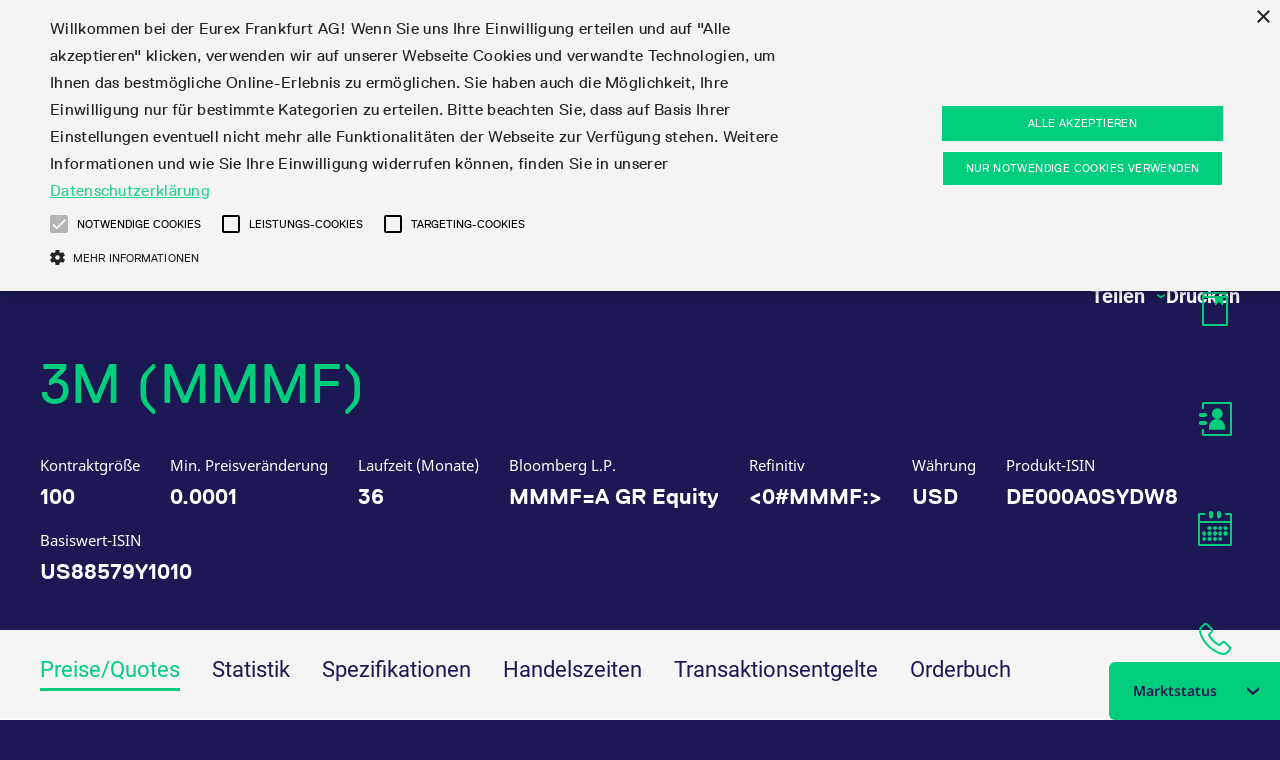

--- FILE ---
content_type: text/html;charset=UTF-8
request_url: https://www.eurex.com/ex-de/maerkte/equ/fut/3M-945340
body_size: 140638
content:

<!DOCTYPE html>
<html class="no-js" lang="de" dir="ltr"     data-js-iconsprite="/resource/crblob/2226488/e73e0326ac4d709ab336d51a0ddc2662/data/icon-sprite.svg.svg">
<head >
<meta charset="UTF-8">
<meta name="twitter:card" content="summary_large_image" />
<meta name="twitter:title" content="3M" />
<meta name="twitter:url" content="https://www.eurex.com/ex-de/maerkte/equ/fut/3M-945340">
<meta name="twitter:description" content="Eine der weltweit gr&amp;ouml;&amp;szlig;ten Terminb&amp;ouml;rsen an der unter anderem die liquidesten EUR-denominierten Aktienindex- und Fixed Income-Derivate der Welt..." /><meta property="og:type" content="stock exchange, financial market"/>
<meta property="og:site_name" content="Deutsche Börse Group"/>
<meta property="og:video" content="com.coremedia.blueprint.cae.contentbeans.CMPictureImpl[id=2262998]"/>
<meta property="og:title" content="3M"/>
<meta property="og:url" content="https://www.eurex.com/ex-de/maerkte/equ/fut/3M-945340">
<meta property="og:description" content="Eine der weltweit gr&amp;ouml;&amp;szlig;ten Terminb&amp;ouml;rsen an der unter anderem die liquidesten EUR-denominierten Aktienindex- und Fixed Income-Derivate der Welt..."/> <title >3M </title>
<meta name="viewport" content="width=device-width, initial-scale=1">
<meta name="generator" content="CoreMedia CMS">
<script type="text/javascript" src="/blueprint/ruxitagentjs_ICA15789NPRTUVXfqrux_10329260115094557.js" data-dtconfig="app=737d263efe708985|ssc=1|cssm=s|owasp=1|featureHash=ICA15789NPRTUVXfqrux|rdnt=0|uxrgce=1|cuc=bqs6m6v1|mel=100000|expw=1|dpvc=1|lastModification=1769417759557|postfix=bqs6m6v1|tp=500,50,0|srbbv=2|agentUri=/blueprint/ruxitagentjs_ICA15789NPRTUVXfqrux_10329260115094557.js|reportUrl=/blueprint/rb_bf96479slh|rid=RID_311490912|rpid=-89637520|domain=eurex.com" data-config='{"revision":1769417759557,"beaconUri":"\/blueprint\/rb_bf96479slh","agentUri":"\/blueprint\/ruxitagentjs_ICA15789NPRTUVXfqrux_10329260115094557.js","environmentId":"bqs6m6v1","modules":"ICA15789NPRTUVXfqrux"}' data-envconfig='{"tracestateKeyPrefix":"94baa653-b1819e67"}' data-appconfig='{"app":"737d263efe708985"}'></script><link rel="shortcut icon" href="/resource/blob/968/bd19b620ae2a39f528c2057b60d247bd/favicon/root-ex-de.ico" >
<link rel="canonical" href="https://www.eurex.com/ex-de/maerkte/equ/fut/3M-945340">
<link rel="alternate" hreflang="en" href="https://www.eurex.com/ex-en/markets/equ/fut/3M-945350" title="Englisch | English">
<script>document.documentElement.className = document.documentElement.className.replace(/no-js/g, 'js');</script>
<link rel="stylesheet" href="/resource/themes/eurex-facelift/css/eurex-facelift-2226544-68.css" >
<script src="/resource/themes/eurex-facelift/js/chunkPathById-3852728-27.js" ></script><script src="/resource/themes/eurex-facelift/js/eurex-head-2266692-66.js" ></script>
<script src="/resource/settings/options/cookiebanner/eds_exchange_cookie-2125914-48.js" ></script>
<script src="/resource/settings/options/cookiebanner/additional_cookie_script-2125908-1.js" ></script>
<!-- Matomo Tag Manager ftl -->
<script type="text/plain" data-cookiescript="accepted" data-cookiecategory="performance">
var _mtm = window._mtm = window._mtm || [];
_mtm.push({'mtm.startTime': (new Date().getTime()), 'event': 'mtm.Start'});
var d=document, g=d.createElement('script'), s=d.getElementsByTagName('script')[0];
g.type='text/javascript'; g.async=true; g.src='https://analytics.deutsche-boerse.com/js/container_nJWfnGgm.js'; s.parentNode.insertBefore(g,s);
</script>
<!-- End Matomo Tag Manager -->
</head><body class="dark">
<header class="header dark" data-js-main-navigation data-module="main-navigation">
<div class="main-navigation-container">
<div class="main-navigation-header-outer-container" data-js-main-navigation-header>
<div class="main-navigation-header-inner-container dbx-container">
<div class="menu-points-container">
<div class="logo">
<a href="/ex-de" class="heading">
<i class="svg-logo icon icon-logo"></i>
</a>
</div>
<div class="main-navigation-header-points-container">
<button class="main-navigation-point main-navigation-button"
data-main-navigation-point="18888">
<p>Märkte</p>
<i class="icon icon-arrow-drop-up-full"></i>
</button>
<button class="main-navigation-point main-navigation-button"
data-main-navigation-point="18896">
<p>Handel</p>
<i class="icon icon-arrow-drop-up-full"></i>
</button>
<a href="https://www.eurex.com/ex-en/clear" class="main-navigation-point main-navigation-button">
<p>Clear</p></a>
<button class="main-navigation-point main-navigation-button"
data-main-navigation-point="18904">
<p>Daten</p>
<i class="icon icon-arrow-drop-up-full"></i>
</button>
<a href="/ex-de/support" class="main-navigation-point main-navigation-button">
<p>Support</p></a>
<button class="main-navigation-point main-navigation-button"
data-main-navigation-point="2129408">
<p>Rules &amp; Regs</p>
<i class="icon icon-arrow-drop-up-full"></i>
</button>
<button class="main-navigation-point main-navigation-button"
data-main-navigation-point="18932">
<p>Find</p>
<i class="icon icon-arrow-drop-up-full"></i>
</button>
</div>
<div class="main-navigation-tools">
<button class="main-navigation-button button-search" data-js-tool="search">
<i class="icon icon-search main-navigation-point"></i>
</button>
<button class="main-navigation-button button-language" data-js-tool="language">
<i class="icon icon-world main-navigation-point"></i>
</button>
</div>
</div>
<div>
<div class="main-navigation__tab">
<a href="/ex-de">
<div class="icon-tab-container">
<svg xmlns="http://www.w3.org/2000/svg" width="100" height="200" class="icon svg-tab-logo icon-eurex-tab">
<path d="M99.98.001v150c0 27.604-22.378 49.98-49.98 49.98-27.603 0-49.98-22.376-49.98-49.98v-150z" fill="#00CE7D"/>
<path d="M23.575 127.634h17.723c2.115 0 3.84-1.687 3.84-3.786s-1.725-3.786-3.84-3.786H19.652c-2.433 0-4.357 1.911-4.357 4.326v30.671c0 2.415 1.924 4.324 4.357 4.324H41.58c2.116 0 3.841-1.687 3.841-3.785 0-2.1-1.725-3.786-3.841-3.786H23.575zm36.626 8.837c1.621 1.621 4.234 1.651 5.843.043 1.608-1.609 1.578-4.221-.043-5.842l-9.706-9.707c-1.621-1.621-4.233-1.651-5.842-.042-1.608 1.609-1.579 4.222.043 5.843zm27.363-9.705c1.621-1.621 1.651-4.234.042-5.843s-4.221-1.579-5.842.042l-9.706 9.707c-1.622 1.621-1.651 4.233-.043 5.842 1.609 1.608 4.222 1.578 5.842-.043zm-37.068 25.919c-1.622 1.62-1.651 4.233-.043 5.842 1.609 1.609 4.221 1.578 5.842-.042l9.706-9.706c1.621-1.621 1.651-4.234.043-5.843-1.609-1.608-4.222-1.579-5.843.043zm27.361-9.706c-1.62-1.622-4.233-1.651-5.842-.043-1.608 1.609-1.579 4.222.043 5.843l9.706 9.706c1.621 1.62 4.233 1.651 5.842.042s1.579-4.222-.042-5.842zm-50.091-7.181h22.202c2.116 0 3.84 1.686 3.84 3.786 0 2.099-1.724 3.785-3.84 3.785H27.766z"
fill="#201751"/>
</svg>
</div>
</a>
</div> </div>
</div>
</div>
<div class="flyout-navigation-outer-container">
<div class="flyout-navigation-container dbx-container" data-js-main-navigation-flyout>
<div class="fly-out-outer-container" data-sub-navigation-points="18888">
<div data-js-fly-out-content-container class="fly-out-outer-content-container">
<div data-js-fly-out-shadow-up class="fly-out-shadow-up hidden"></div>
<div class="fly-out-inner-content-container">
<div class="fly-out-menu-container">
<div class="sub-navigation-points-container">
<a class="sub-navigation-point" data-sub-navigation-point
href="/ex-de/maerkte/produktueberblick">Produktüberblick</a>
<div class="sub-sub-navigation-points-container">
</div>
</div>
<div class="sub-navigation-points-container">
<a class="sub-navigation-point" data-sub-navigation-point
href="/ex-de/maerkte/int">Zinsderivate</a>
<div class="sub-sub-navigation-points-container">
<a class="sub-sub-navigation-point"
href="/ex-de/maerkte/int/fix">Fixed Income Futures</a>
<a class="sub-sub-navigation-point"
href="/ex-de/maerkte/int/fix-opt">Fixed Income-Optionen</a>
<a class="sub-sub-navigation-point"
href="/ex-de/maerkte/int/Financing-of-Futures-CTDs">Financing of Futures CTDs</a>
<a class="sub-sub-navigation-point"
href="/ex-de/maerkte/int/bond">Corporate Bond Index Futures</a>
<a class="sub-sub-navigation-point"
href="/ex-de/maerkte/int/mon">Geldmarktderivate</a>
<a class="sub-sub-navigation-point"
href="/ex-de/maerkte/int/SARON-Futures">SARON® Futures</a>
<a class="sub-sub-navigation-point"
href="/ex-de/maerkte/int/packs-bundles">EURIBOR Packs &amp; Bundles</a>
</div>
</div>
<div class="sub-navigation-points-container">
<a class="sub-navigation-point" data-sub-navigation-point
href="/ex-de/maerkte/equ">Aktien</a>
<div class="sub-sub-navigation-points-container">
<a class="sub-sub-navigation-point"
href="/ex-de/maerkte/equ/opt">Aktienoptionen</a>
<a class="sub-sub-navigation-point"
href="/ex-de/maerkte/equ/fut">Aktien-Futures</a>
<a class="sub-sub-navigation-point"
href="/ex-de/maerkte/equ/stock-tracking-fut">Stock Tracking Futures</a>
<a class="sub-sub-navigation-point"
href="/ex-de/maerkte/equ/aktien-trf">Aktien Total Return Futures</a>
</div>
</div>
<div class="sub-navigation-points-container">
<a class="sub-navigation-point" data-sub-navigation-point
href="/ex-de/maerkte/idx">Aktienindex</a>
<div class="sub-sub-navigation-points-container">
<a class="sub-sub-navigation-point"
href="/ex-de/maerkte/idx/dax">DAX®</a>
<a class="sub-sub-navigation-point"
href="/ex-de/maerkte/idx/mini-dax">Mini-DAX®</a>
<a class="sub-sub-navigation-point"
href="/ex-de/maerkte/idx/stx">STOXX® Indizes</a>
<a class="sub-sub-navigation-point"
href="/ex-de/maerkte/idx/msc">MSCI Indizes</a>
<a class="sub-sub-navigation-point"
href="/ex-de/maerkte/idx/trf">Total Return Futures</a>
<a class="sub-sub-navigation-point"
href="/ex-de/maerkte/idx/esg">ESG Index Derivatives</a>
<a class="sub-sub-navigation-point"
href="/ex-de/maerkte/idx/stoxx-factor">STOXX® Factor Indizes</a>
<a class="sub-sub-navigation-point"
href="/ex-de/maerkte/idx/six">SIX Swiss Exchange Indizes</a>
<a class="sub-sub-navigation-point"
href="/ex-de/maerkte/idx/hex">OMX-Helsinki 25</a>
<a class="sub-sub-navigation-point"
href="/ex-de/maerkte/idx/moc">Market on Close-Futures</a>
<a class="sub-sub-navigation-point"
href="/ex-de/maerkte/idx/vse">Wiener Börse Indizes</a>
</div>
</div>
<div class="sub-navigation-points-container">
<a class="sub-navigation-point" data-sub-navigation-point
href="/ex-de/maerkte/did">Dividenden</a>
<div class="sub-sub-navigation-points-container">
<a class="sub-sub-navigation-point"
href="/ex-de/maerkte/did/edf">Aktien-Dividendenderivate</a>
<a class="sub-sub-navigation-point"
href="/ex-de/maerkte/did/exd">Aktienindex-Dividendenderivate</a>
</div>
</div>
<div class="sub-navigation-points-container">
<a class="sub-navigation-point" data-sub-navigation-point
href="/ex-de/maerkte/vol">Volatilität</a>
<div class="sub-sub-navigation-points-container">
<a class="sub-sub-navigation-point"
href="/ex-de/maerkte/vol/vstoxx">VSTOXX®</a>
<a class="sub-sub-navigation-point"
href="/ex-de/maerkte/vol/varianz-futures">Varianz-Futures</a>
</div>
</div>
<div class="sub-navigation-points-container">
<a class="sub-navigation-point" data-sub-navigation-point
href="/ex-de/maerkte/etf-etc">ETF &amp; ETC</a>
<div class="sub-sub-navigation-points-container">
<a class="sub-sub-navigation-point"
href="/ex-de/maerkte/etf-etc/eqt-idx-etfs">Aktienindex-ETF-Derivate</a>
<a class="sub-sub-navigation-point"
href="/ex-de/maerkte/etf-etc/fixed-income-etfs">Fixed Income ETF-Derivate</a>
<a class="sub-sub-navigation-point"
href="/ex-de/maerkte/etf-etc/etc">Exchange Traded Commodities-Derivate</a>
</div>
</div>
<div class="sub-navigation-points-container">
<a class="sub-navigation-point" data-sub-navigation-point
href="/ex-de/maerkte/crypto">Cryptocurrency</a>
<div class="sub-sub-navigation-points-container">
<a class="sub-sub-navigation-point"
href="https://www.eurex.com/ex-en/markets/crypto/ftse-bitcoin-ethereum">FTSE Bitcoin &amp; Ethereum Derivatives</a>
</div>
</div>
<div class="sub-navigation-points-container">
<a class="sub-navigation-point" data-sub-navigation-point
href="/ex-de/maerkte/com">Rohstoffe</a>
<div class="sub-sub-navigation-points-container">
<a class="sub-sub-navigation-point"
href="/ex-de/maerkte/com/cdx">Bloomberg Commodity Indizes</a>
</div>
</div>
<div class="sub-navigation-points-container">
<a class="sub-navigation-point" data-sub-navigation-point
href="/ex-de/maerkte/fx">FX</a>
<div class="sub-sub-navigation-points-container">
<a class="sub-sub-navigation-point"
href="/ex-de/maerkte/fx/fx">Währungspaare</a>
</div>
</div>
<div class="sub-navigation-points-container">
<a class="sub-navigation-point" data-sub-navigation-point
href="/ex-de/maerkte/Eurex-Repo">Eurex Repo</a>
<div class="sub-sub-navigation-points-container">
</div>
</div>
</div>
<div class="fly-out-teaser-container">
<div class="teaser-card">
<div data-image-original-ratio="false" class=" dbx-card dbx-card--default dbx-card--medium dbx-card--picture">
<div class="dbx-card__main ">
<figure class="dbx-picture dbx-picture--card"> <picture class="dbx-picture__picture">
<img class="dbx-picture__img" src="/resource/blob/2245238/37334642ab3acb82c3dbf01ea4c4aed8/data/menuCard1_picture_de.png" alt="" />
</picture>
</figure> <a href="/ex-de/maerkte/produktueberblick" class="dbx-card__heading dbx-link" name="navigation-teaser-1.ex-de-neue-produkt-suche"> <h2 class="dbx-card__heading dbx-heading dbx-heading--ml"> Entdecken Sie unsere neue Produktsuche! </h2> </a>
</div>
</div> </div>
</div>
</div>
<div data-js-fly-out-shadow-down class="fly-out-shadow-down hidden"></div>
</div>
<div class="flyout-navigation-close-button-container">
<button class="flyout-navigation-close-button" data-js-close-button>
<i class="icon icon-arrow-up"></i>
</button>
</div>
</div>
<div class="fly-out-outer-container" data-sub-navigation-points="18896">
<div data-js-fly-out-content-container class="fly-out-outer-content-container">
<div data-js-fly-out-shadow-up class="fly-out-shadow-up hidden"></div>
<div class="fly-out-inner-content-container">
<div class="fly-out-menu-container">
<div class="sub-navigation-points-container">
<a class="sub-navigation-point" data-sub-navigation-point
href="/ex-de/handel/handelskalender">Handelskalender</a>
<div class="sub-sub-navigation-points-container">
<a class="sub-sub-navigation-point"
href="/ex-de/handel/handelskalender/handelskalender-archiv">Handelskalender-Archiv</a>
</div>
</div>
<div class="sub-navigation-points-container">
<a class="sub-navigation-point" data-sub-navigation-point
href="/ex-de/handel/handelszeiten">Handelszeiten</a>
<div class="sub-sub-navigation-points-container">
<a class="sub-sub-navigation-point"
href="/ex-de/handel/handelszeiten/handelsphasen">Handelsphasen</a>
<a class="sub-sub-navigation-point"
href="/ex-de/handel/handelszeiten/verlaengerte-handelszeiten">Verlängerte Handelszeiten</a>
</div>
</div>
<div class="sub-navigation-points-container">
<a class="sub-navigation-point" data-sub-navigation-point
href="/ex-de/handel/production-newsboard">Production Newsboard</a>
<div class="sub-sub-navigation-points-container">
</div>
</div>
<div class="sub-navigation-points-container">
<a class="sub-navigation-point" data-sub-navigation-point
href="/ex-de/handel/transaktionsentgelte">Transaktionsentgelte</a>
<div class="sub-sub-navigation-points-container">
</div>
</div>
<div class="sub-navigation-points-container">
<a class="sub-navigation-point" data-sub-navigation-point
href="/ex-de/handel/boersenmitgliedschaft">Börsenmitgliedschaft</a>
<div class="sub-sub-navigation-points-container">
<a class="sub-sub-navigation-point"
href="/ex-de/handel/boersenmitgliedschaft/non-clearing-mitgliedschaft">Zulassungsanforderungen</a>
<a class="sub-sub-navigation-point"
href="/ex-de/handel/boersenmitgliedschaft/clearing-lizenzen">Clearing-Lizenzen</a>
</div>
</div>
<div class="sub-navigation-points-container">
<a class="sub-navigation-point" data-sub-navigation-point
href="/ex-de/handel/teilnehmerlisten">Teilnehmerlisten</a>
<div class="sub-sub-navigation-points-container">
<a class="sub-sub-navigation-point"
href="/ex-de/handel/teilnehmerlisten/boersenmitglieder">Börsenmitglieder</a>
<a class="sub-sub-navigation-point"
href="/ex-de/handel/teilnehmerlisten/market-making-futures">Market-Making Futures</a>
<a class="sub-sub-navigation-point"
href="/ex-de/handel/teilnehmerlisten/market-making-optionen">Market-Making Optionen</a>
<a class="sub-sub-navigation-point"
href="/ex-de/handel/teilnehmerlisten/isv-and-service-provider">ISV &amp; Service Provider</a>
<a class="sub-sub-navigation-point"
href="/ex-de/handel/teilnehmerlisten/3rd-party-information-provider">3rd Party Information Provider</a>
<a class="sub-sub-navigation-point"
href="/ex-de/handel/teilnehmerlisten/datenanbieter">Datenanbieter</a>
<a class="sub-sub-navigation-point"
href="/ex-de/handel/teilnehmerlisten/brokers">Broker</a>
</div>
</div>
<div class="sub-navigation-points-container">
<a class="sub-navigation-point" data-sub-navigation-point
href="/ex-de/handel/haendlerzulassung">Händler werden</a>
<div class="sub-sub-navigation-points-container">
</div>
</div>
<div class="sub-navigation-points-container">
<a class="sub-navigation-point" data-sub-navigation-point
href="/ex-de/handel/orderbuch-handel">Orderbuch-Handel</a>
<div class="sub-sub-navigation-points-container">
<a class="sub-sub-navigation-point"
href="/ex-de/handel/orderbuch-handel/matching-prinzipien">Matching-Prinzipien</a>
<a class="sub-sub-navigation-point"
href="/ex-de/handel/orderbuch-handel/strategy-trading">Strategiehandel</a>
<a class="sub-sub-navigation-point"
href="/ex-de/handel/orderbuch-handel/orderarten">Orderarten</a>
<a class="sub-sub-navigation-point"
href="/ex-de/handel/orderbuch-handel/orderverarbeitung">Orderverarbeitung</a>
<a class="sub-sub-navigation-point"
href="/ex-de/handel/orderbuch-handel/kontenstruktur">Kontenstruktur</a>
</div>
</div>
<div class="sub-navigation-points-container">
<a class="sub-navigation-point" data-sub-navigation-point
href="/ex-de/handel/eurex-t7-entry-services">Eurex T7 Entry Services</a>
<div class="sub-sub-navigation-points-container">
<a class="sub-sub-navigation-point"
href="/ex-de/handel/eurex-t7-entry-services/multilaterale-brokerage-funktionalitaet">Multilaterale und Brokerage-Funktionalität</a>
<a class="sub-sub-navigation-point"
href="/ex-de/handel/eurex-t7-entry-services/block-trades">Block Trades</a>
<a class="sub-sub-navigation-point"
href="/ex-de/handel/eurex-t7-entry-services/t7-entry-service-via-email"> T7 Entry Service via E-Mail</a>
<a class="sub-sub-navigation-point"
href="/ex-de/handel/eurex-t7-entry-services/vola-trades">Vola Trades</a>
<a class="sub-sub-navigation-point"
href="/ex-de/handel/eurex-t7-entry-services/zusaetzliche-kontraktvarianten">Zusätzliche Kontraktvarianten</a>
<a class="sub-sub-navigation-point"
href="/ex-de/handel/eurex-t7-entry-services/exchange-for-physicals">Exchange for Physicals</a>
<a class="sub-sub-navigation-point"
href="/ex-de/handel/eurex-t7-entry-services/trade-at-index-close">Trade at Index Close</a>
<a class="sub-sub-navigation-point"
href="/ex-de/handel/eurex-t7-entry-services/exchange-for-swaps">Exchange for Swaps</a>
<a class="sub-sub-navigation-point"
href="/ex-de/handel/eurex-t7-entry-services/nichtanzeige-funktionalitaet">Nichtanzeige-Funktionalität</a>
</div>
</div>
<div class="sub-navigation-points-container">
<a class="sub-navigation-point" data-sub-navigation-point
href="/ex-de/handel/handelsprogramme">Handelsprogramme</a>
<div class="sub-sub-navigation-points-container">
<a class="sub-sub-navigation-point"
href="/ex-de/handel/handelsprogramme/strategy-master">StrategyMaster</a>
<a class="sub-sub-navigation-point"
href="/ex-de/handel/handelsprogramme/variancecalculator">VarianceCalculator</a>
</div>
</div>
<div class="sub-navigation-points-container">
<a class="sub-navigation-point" data-sub-navigation-point
href="/ex-de/handel/margin-calculators">Margin Calculators</a>
<div class="sub-sub-navigation-points-container">
<a class="sub-sub-navigation-point"
href="/ex-de/handel/margin-calculators/eurexotc-clear-prisma-margin-calculator">Eurex Clearing Prisma Margin Calculators</a>
<a class="sub-sub-navigation-point"
href="/ex-de/handel/margin-calculators/risk-based-margincalculator">RBM Calculator</a>
</div>
</div>
</div>
<div class="fly-out-teaser-container">
<div class="teaser-card">
<div data-image-original-ratio="false" class=" dbx-card dbx-card--default dbx-card--medium dbx-card--picture">
<div class="dbx-card__main ">
<figure class="dbx-picture dbx-picture--card"> <picture class="dbx-picture__picture">
<img class="dbx-picture__img" src="/resource/blob/2245238/37334642ab3acb82c3dbf01ea4c4aed8/data/menuCard1_picture_de.png" alt="" />
</picture>
</figure> <a href="/ex-de/maerkte/produktueberblick" class="dbx-card__heading dbx-link" name="navigation-teaser-1.ex-de-neue-produkt-suche"> <h2 class="dbx-card__heading dbx-heading dbx-heading--ml"> Entdecken Sie unsere neue Produktsuche! </h2> </a>
</div>
</div> </div>
</div>
</div>
<div data-js-fly-out-shadow-down class="fly-out-shadow-down hidden"></div>
</div>
<div class="flyout-navigation-close-button-container">
<button class="flyout-navigation-close-button" data-js-close-button>
<i class="icon icon-arrow-up"></i>
</button>
</div>
</div>
<div class="fly-out-outer-container" data-sub-navigation-points="18904">
<div data-js-fly-out-content-container class="fly-out-outer-content-container">
<div data-js-fly-out-shadow-up class="fly-out-shadow-up hidden"></div>
<div class="fly-out-inner-content-container">
<div class="fly-out-menu-container">
<div class="sub-navigation-points-container">
<a class="sub-navigation-point" data-sub-navigation-point
href="/ex-de/marktdaten/statistik">Statistiken</a>
<div class="sub-sub-navigation-points-container">
<a class="sub-sub-navigation-point"
href="/ex-de/marktdaten/statistik/online-marktstatistiken">Online-Marktstatistiken</a>
<a class="sub-sub-navigation-point"
href="/ex-de/marktdaten/statistik/tagesstatistiken">Tagesstatistiken</a>
<a class="sub-sub-navigation-point"
href="/ex-de/marktdaten/statistik/monatsstatistiken">Monatsstatistiken</a>
<a class="sub-sub-navigation-point"
href="/ex-de/marktdaten/statistik/handelsstatistik">Handelsstatistiken</a>
<a class="sub-sub-navigation-point"
href="/ex-de/marktdaten/statistik/snapshot-summary-reports">Snapshot Summary Reports</a>
</div>
</div>
<div class="sub-navigation-points-container">
<a class="sub-navigation-point" data-sub-navigation-point
href="/ex-de/marktdaten/handels-files">Handels-Files</a>
<div class="sub-sub-navigation-points-container">
<a class="sub-sub-navigation-point"
href="/ex-de/marktdaten/handels-files/produktparameter-files">Produktparameter Files</a>
<a class="sub-sub-navigation-point"
href="/ex-de/marktdaten/handels-files/t7-entry-service-parameter">T7 Entry Service-Parameter</a>
<a class="sub-sub-navigation-point"
href="/ex-de/marktdaten/handels-files/efs">EFS Trades</a>
<a class="sub-sub-navigation-point"
href="/ex-de/marktdaten/handels-files/efpf">EFP-Fin Trades</a>
<a class="sub-sub-navigation-point"
href="/ex-de/marktdaten/handels-files/efpi">EFP-Index Trades</a>
<a class="sub-sub-navigation-point"
href="/ex-de/marktdaten/handels-files/com-instrumente">MiFID2 Instrumente zu Rohstoff-Derivaten</a>
<a class="sub-sub-navigation-point"
href="/ex-de/marktdaten/handels-files/total-return-futures-conversion-parameter">Total Return Futures Conversion Parameter</a>
<a class="sub-sub-navigation-point"
href="/ex-de/marktdaten/handels-files/produkt-und-preis-report">Produkt und Preis Report</a>
<a class="sub-sub-navigation-point"
href="/ex-de/marktdaten/handels-files/variance-futures-conversion-parameter">Variance Futures Conversion Parameter</a>
<a class="sub-sub-navigation-point"
href="/ex-de/marktdaten/handels-files/suspension-reports">Suspension Reports</a>
<a class="sub-sub-navigation-point"
href="/ex-de/marktdaten/handels-files/positionslimite">Positionslimite</a>
<a class="sub-sub-navigation-point"
href="/ex-de/marktdaten/handels-files/cfi-codes">CFI Codes</a>
<a class="sub-sub-navigation-point"
href="/ex-de/marktdaten/handels-files/file-service-agreement">File Service Agreement</a>
</div>
</div>
<div class="sub-navigation-points-container">
<a class="sub-navigation-point" data-sub-navigation-point
href="/ex-de/marktdaten/clearing-files">Clearing-Files</a>
<div class="sub-sub-navigation-points-container">
<a class="sub-sub-navigation-point"
href="/ex-de/marktdaten/clearing-files/rolling-spot-future">Preise Rolling Spot Future</a>
<a class="sub-sub-navigation-point"
href="/ex-de/marktdaten/clearing-files/notifizierte-lieferbare-anleihen-konvertierungsfaktoren">Notifizierte Anleihen | Lieferbare Anleihen und Konvertierungsfaktoren</a>
<a class="sub-sub-navigation-point"
href="/ex-de/marktdaten/clearing-files/risikoparameter">Risikoparameter und Initial Margins</a>
<a class="sub-sub-navigation-point"
href="/ex-de/marktdaten/clearing-files/wertpapiere-margin-gruppen-und-klassen">Wertpapiere Margin-Gruppen und -Klassen</a>
<a class="sub-sub-navigation-point"
href="/ex-de/marktdaten/clearing-files/haircut-und-bereinigter-wechselkurs">Haircut und Bereinigter Wechselkurs</a>
</div>
</div>
<div class="sub-navigation-points-container">
<a class="sub-navigation-point" data-sub-navigation-point
href="/ex-de/marktdaten/automatic-download">Automatischer File Download</a>
<div class="sub-sub-navigation-points-container">
</div>
</div>
<div class="sub-navigation-points-container">
<a class="sub-navigation-point" data-sub-navigation-point
href="/ex-de/marktdaten/real-time-daten">Real-time Daten</a>
<div class="sub-sub-navigation-points-container">
</div>
</div>
<div class="sub-navigation-points-container">
<a class="sub-navigation-point" data-sub-navigation-point
href="/ex-de/marktdaten/historical-data">Historische Daten</a>
<div class="sub-sub-navigation-points-container">
</div>
</div>
<div class="sub-navigation-points-container">
<a class="sub-navigation-point" data-sub-navigation-point
href="/ex-de/marktdaten/analytische-daten">Analytische Daten</a>
<div class="sub-sub-navigation-points-container">
</div>
</div>
</div>
<div class="fly-out-teaser-container">
<div class="teaser-card">
<div data-image-original-ratio="false" class=" dbx-card dbx-card--default dbx-card--medium dbx-card--picture">
<div class="dbx-card__main ">
<figure class="dbx-picture dbx-picture--card"> <picture class="dbx-picture__picture">
<img class="dbx-picture__img" src="/resource/blob/2245238/37334642ab3acb82c3dbf01ea4c4aed8/data/menuCard1_picture_de.png" alt="" />
</picture>
</figure> <a href="/ex-de/maerkte/produktueberblick" class="dbx-card__heading dbx-link" name="navigation-teaser-1.ex-de-neue-produkt-suche"> <h2 class="dbx-card__heading dbx-heading dbx-heading--ml"> Entdecken Sie unsere neue Produktsuche! </h2> </a>
</div>
</div> </div>
</div>
</div>
<div data-js-fly-out-shadow-down class="fly-out-shadow-down hidden"></div>
</div>
<div class="flyout-navigation-close-button-container">
<button class="flyout-navigation-close-button" data-js-close-button>
<i class="icon icon-arrow-up"></i>
</button>
</div>
</div>
<div class="fly-out-outer-container" data-sub-navigation-points="2129408">
<div data-js-fly-out-content-container class="fly-out-outer-content-container">
<div data-js-fly-out-shadow-up class="fly-out-shadow-up hidden"></div>
<div class="fly-out-inner-content-container">
<div class="fly-out-menu-container">
<div class="sub-navigation-points-container">
<a class="sub-navigation-point" data-sub-navigation-point
href="/ex-de/rules-regs-de/eurex-regelwerke">Eurex Regelwerke</a>
<div class="sub-sub-navigation-points-container">
</div>
</div>
<div class="sub-navigation-points-container">
<a class="sub-navigation-point" data-sub-navigation-point
href="/ex-de/rules-regs-de/eurex-repo-rules-regulations">Eurex Repo Regelwerke</a>
<div class="sub-sub-navigation-points-container">
</div>
</div>
<div class="sub-navigation-points-container">
<a class="sub-navigation-point" data-sub-navigation-point
href="/ex-de/rules-regs-de/kapitalmassnahmen">Kapitalmaßnahmen</a>
<div class="sub-sub-navigation-points-container">
<a class="sub-sub-navigation-point"
href="/ex-de/rules-regs-de/kapitalmassnahmen/kapitalmassnahme-informationen">Informationen über Kapitalmaßnahmen</a>
<a class="sub-sub-navigation-point"
href="/ex-de/rules-regs-de/kapitalmassnahmen/verfahren-bei-kapitalmassnahmen">Verfahren bei Kapitalmaßnahmen</a>
</div>
</div>
<div class="sub-navigation-points-container">
<a class="sub-navigation-point" data-sub-navigation-point
href="/ex-de/rules-regs-de/eurex-derivate-in-den-usa">Eurex-Derivate in den USA</a>
<div class="sub-sub-navigation-points-container">
</div>
</div>
<div class="sub-navigation-points-container">
<a class="sub-navigation-point" data-sub-navigation-point
href="/ex-de/rules-regs-de/order-to-trade-ratio">Order-Transaktions-Verhältnis</a>
<div class="sub-sub-navigation-points-container">
</div>
</div>
<div class="sub-navigation-points-container">
<a class="sub-navigation-point" data-sub-navigation-point
href="/ex-de/rules-regs-de/excessive-system-usage-fee">Entgelt für exzessive Systemnutzung</a>
<div class="sub-sub-navigation-points-container">
</div>
</div>
<div class="sub-navigation-points-container">
<a class="sub-navigation-point" data-sub-navigation-point
href="/ex-de/rules-regs-de/kapitalmarktunion">Kapitalmarktunion</a>
<div class="sub-sub-navigation-points-container">
</div>
</div>
<div class="sub-navigation-points-container">
<a class="sub-navigation-point" data-sub-navigation-point
href="/ex-de/rules-regs-de/mifid-mifir">MiFID II/MiFIR</a>
<div class="sub-sub-navigation-points-container">
<a class="sub-sub-navigation-point"
href="/ex-de/rules-regs-de/mifid-mifir/dea-dma">DEA-DMA</a>
<a class="sub-sub-navigation-point"
href="/ex-de/rules-regs-de/mifid-mifir/nachhandelstransparenz">Nachhandelstransparenz</a>
</div>
</div>
<div class="sub-navigation-points-container">
<a class="sub-navigation-point" data-sub-navigation-point
href="/ex-de/rules-regs-de/priips-kids">PRIIPs/KIDs</a>
<div class="sub-sub-navigation-points-container">
</div>
</div>
<div class="sub-navigation-points-container">
<a class="sub-navigation-point" data-sub-navigation-point
href="/ex-de/rules-regs-de/bekanntmachung-von-sanktionsverfahren">Bekanntmachung von Sanktionsverfahren</a>
<div class="sub-sub-navigation-points-container">
</div>
</div>
</div>
<div class="fly-out-teaser-container">
<div class="teaser-card">
<div data-image-original-ratio="false" class=" dbx-card dbx-card--default dbx-card--medium dbx-card--picture">
<div class="dbx-card__main ">
<figure class="dbx-picture dbx-picture--card"> <picture class="dbx-picture__picture">
<img class="dbx-picture__img" src="/resource/blob/2245238/37334642ab3acb82c3dbf01ea4c4aed8/data/menuCard1_picture_de.png" alt="" />
</picture>
</figure> <a href="/ex-de/maerkte/produktueberblick" class="dbx-card__heading dbx-link" name="navigation-teaser-1.ex-de-neue-produkt-suche"> <h2 class="dbx-card__heading dbx-heading dbx-heading--ml"> Entdecken Sie unsere neue Produktsuche! </h2> </a>
</div>
</div> </div>
</div>
</div>
<div data-js-fly-out-shadow-down class="fly-out-shadow-down hidden"></div>
</div>
<div class="flyout-navigation-close-button-container">
<button class="flyout-navigation-close-button" data-js-close-button>
<i class="icon icon-arrow-up"></i>
</button>
</div>
</div>
<div class="fly-out-outer-container" data-sub-navigation-points="18932">
<div data-js-fly-out-content-container class="fly-out-outer-content-container">
<div data-js-fly-out-shadow-up class="fly-out-shadow-up hidden"></div>
<div class="fly-out-inner-content-container">
<div class="fly-out-menu-container">
<div class="sub-navigation-points-container">
<a class="sub-navigation-point" data-sub-navigation-point
href="/ex-de/ressourcen/subskriptionen">Corporate Action Information Subskription</a>
<div class="sub-sub-navigation-points-container">
</div>
</div>
<div class="sub-navigation-points-container">
<a class="sub-navigation-point" data-sub-navigation-point
href="/ex-de/ressourcen/rundschreiben-newsflashes-abonnieren">Rundschreiben &amp; Newsflashes abonnieren</a>
<div class="sub-sub-navigation-points-container">
</div>
</div>
<div class="sub-navigation-points-container">
<a class="sub-navigation-point" data-sub-navigation-point
href="/ex-de/ressourcen/rundschreiben">Rundschreiben &amp; Mailings</a>
<div class="sub-sub-navigation-points-container">
</div>
</div>
<div class="sub-navigation-points-container">
<a class="sub-navigation-point" data-sub-navigation-point
href="/ex-de/ressourcen/news">News</a>
<div class="sub-sub-navigation-points-container">
</div>
</div>
<div class="sub-navigation-points-container">
<a class="sub-navigation-point" data-sub-navigation-point
href="/ex-de/ressourcen/Media">Webcasts &amp; Videos</a>
<div class="sub-sub-navigation-points-container">
</div>
</div>
<div class="sub-navigation-points-container">
<a class="sub-navigation-point" data-sub-navigation-point
href="/ex-de/ressourcen/publikationen">Publikationen</a>
<div class="sub-sub-navigation-points-container">
</div>
</div>
<div class="sub-navigation-points-container">
<a class="sub-navigation-point" data-sub-navigation-point
href="/ex-de/ressourcen/formulare">Formulare</a>
<div class="sub-sub-navigation-points-container">
</div>
</div>
<div class="sub-navigation-points-container">
<a class="sub-navigation-point" data-sub-navigation-point
href="/ex-de/ressourcen/veranstaltungen">Veranstaltungen</a>
<div class="sub-sub-navigation-points-container">
</div>
</div>
<div class="sub-navigation-points-container">
<a class="sub-navigation-point" data-sub-navigation-point
href="/ex-de/ressourcen/webcast-replays">Webcasts on demand</a>
<div class="sub-sub-navigation-points-container">
</div>
</div>
<div class="sub-navigation-points-container">
<a class="sub-navigation-point" data-sub-navigation-point
href="/ex-de/ressourcen/forums">Derivatives Forum</a>
<div class="sub-sub-navigation-points-container">
</div>
</div>
<div class="sub-navigation-points-container">
<a class="sub-navigation-point" data-sub-navigation-point
href="/ex-de/ressourcen/kontakte-de">Kontakte und Lokationen</a>
<div class="sub-sub-navigation-points-container">
<a class="sub-sub-navigation-point"
href="/ex-de/ressourcen/kontakte-de/adressen">Adressen</a>
<a class="sub-sub-navigation-point"
href="/ex-de/ressourcen/kontakte-de/regionale-sales-kontakte">Regionale Sales Kontakte</a>
</div>
</div>
<div class="sub-navigation-points-container">
<a class="sub-navigation-point" data-sub-navigation-point
href="/ex-de/ressourcen/training">Training</a>
<div class="sub-sub-navigation-points-container">
<a class="sub-sub-navigation-point"
href="/ex-de/ressourcen/training/e-vorlesungen">E-Vorlesungen</a>
<a class="sub-sub-navigation-point"
href="/ex-de/ressourcen/training/ifm-screencasts">IFM Screencasts</a>
</div>
</div>
<div class="sub-navigation-points-container">
<a class="sub-navigation-point" data-sub-navigation-point
href="/ex-de/ressourcen/ueber-uns">Über uns</a>
<div class="sub-sub-navigation-points-container">
<a class="sub-sub-navigation-point"
href="/ex-de/ressourcen/ueber-uns/der-handelsplatz">Der Handelsplatz</a>
<a class="sub-sub-navigation-point"
href="/ex-de/ressourcen/ueber-uns/kernkompetenzen">Kernkompetenzen</a>
<a class="sub-sub-navigation-point"
href="/ex-de/ressourcen/ueber-uns/das-unternehmen">Das Unternehmen</a>
</div>
</div>
</div>
<div class="fly-out-teaser-container">
<div class="teaser-card">
<div data-image-original-ratio="false" class=" dbx-card dbx-card--default dbx-card--medium dbx-card--picture">
<div class="dbx-card__main ">
<figure class="dbx-picture dbx-picture--card"> <picture class="dbx-picture__picture">
<img class="dbx-picture__img" src="/resource/blob/2245238/37334642ab3acb82c3dbf01ea4c4aed8/data/menuCard1_picture_de.png" alt="" />
</picture>
</figure> <a href="/ex-de/maerkte/produktueberblick" class="dbx-card__heading dbx-link" name="navigation-teaser-1.ex-de-neue-produkt-suche"> <h2 class="dbx-card__heading dbx-heading dbx-heading--ml"> Entdecken Sie unsere neue Produktsuche! </h2> </a>
</div>
</div> </div>
</div>
</div>
<div data-js-fly-out-shadow-down class="fly-out-shadow-down hidden"></div>
</div>
<div class="flyout-navigation-close-button-container">
<button class="flyout-navigation-close-button" data-js-close-button>
<i class="icon icon-arrow-up"></i>
</button>
</div>
</div> </div>
</div>
<div class="search-navigation-outer-container">
<div class="search-navigation-container dbx-container" data-js-main-navigation-flyout>
<div class="tool-container">
<button class="main-navigation-button main-navigation-point close-button" data-js-close-button>
<i class="icon icon-close"></i>
</button>
<div class="search-container" data-app="onSiteSearch"
data-js-search-params=''
>
<div class="search-inner-container ">
<form class="search-form" action="/ex-de/suche/2404!search">
<input class="search-input-field" type="text" placeholder="Suchbegriff"
name="query" autocomplete="off">
<button class="search-button" type="submit"><i class="icon icon-search"></i></button>
</form>
</div>
</div></div> </div>
</div>
<div class="language-navigation-outer-container">
<div class="language-navigation-container dbx-container" data-js-main-navigation-flyout>
<div class="tool-container">
<button class="main-navigation-button main-navigation-point close-button" data-js-close-button>
<i class="icon icon-close"></i>
</button>
<div class="language-selection">
<a class="language-link" href="https://www.eurex.com/ex-en"> English</a>
<a class="language-link" href="https://www.eurex.com/ex-en/find/sc"> 简体</a>
<a class="language-link" href="https://www.eurex.com/ex-en/find/tc"> 繁体</a>
<a class="language-link" href="https://www.eurex.com/ex-en/find/kr"> 한국어</a>
</div>
</div> </div>
</div>
</div>
<div class="main-navigation-container__burger">
<div class="main-navigation-inner-container__burger" data-js-main-burger-navigation-header>
<div>
<div class="main-navigation__tab">
<a href="/ex-de">
<div class="icon-tab-container">
<svg xmlns="http://www.w3.org/2000/svg" width="100" height="200" class="icon svg-tab-logo icon-eurex-tab">
<path d="M99.98.001v150c0 27.604-22.378 49.98-49.98 49.98-27.603 0-49.98-22.376-49.98-49.98v-150z" fill="#00CE7D"/>
<path d="M23.575 127.634h17.723c2.115 0 3.84-1.687 3.84-3.786s-1.725-3.786-3.84-3.786H19.652c-2.433 0-4.357 1.911-4.357 4.326v30.671c0 2.415 1.924 4.324 4.357 4.324H41.58c2.116 0 3.841-1.687 3.841-3.785 0-2.1-1.725-3.786-3.841-3.786H23.575zm36.626 8.837c1.621 1.621 4.234 1.651 5.843.043 1.608-1.609 1.578-4.221-.043-5.842l-9.706-9.707c-1.621-1.621-4.233-1.651-5.842-.042-1.608 1.609-1.579 4.222.043 5.843zm27.363-9.705c1.621-1.621 1.651-4.234.042-5.843s-4.221-1.579-5.842.042l-9.706 9.707c-1.622 1.621-1.651 4.233-.043 5.842 1.609 1.608 4.222 1.578 5.842-.043zm-37.068 25.919c-1.622 1.62-1.651 4.233-.043 5.842 1.609 1.609 4.221 1.578 5.842-.042l9.706-9.706c1.621-1.621 1.651-4.234.043-5.843-1.609-1.608-4.222-1.579-5.843.043zm27.361-9.706c-1.62-1.622-4.233-1.651-5.842-.043-1.608 1.609-1.579 4.222.043 5.843l9.706 9.706c1.621 1.62 4.233 1.651 5.842.042s1.579-4.222-.042-5.842zm-50.091-7.181h22.202c2.116 0 3.84 1.686 3.84 3.786 0 2.099-1.724 3.785-3.84 3.785H27.766z"
fill="#201751"/>
</svg>
</div>
</a>
</div> </div>
<div class="main-navigation-tools">
<button class="main-navigation-button button-search" data-js-tool="search">
<i class="icon icon-search"></i>
</button>
<button class="main-navigation-button button-language" data-js-tool="language">
<i class="icon icon-world"></i>
</button>
<button class="main-navigation-button main-navigation-button__burger"
data-js-main-navigation-burger="968">
<div class="burger-icon">
<span></span>
<span></span>
<span></span>
</div>
</button>
</div>
</div>
<div class="flyout-navigation-outer-container">
<div class="main-navigation-burger-flyout" data-js-main-navigation-burger-flyout>
<div class="fly-out-outer-container"
data-sub-navigation-points="968"
data-js-level="0"
data-js-parentId="">
<button class="main-navigation-button"
data-js-burger-flyout-button="18888">
<div class="main-navigation-button__content">
<p>Märkte</p>
<span class="main-navigation-button__arrow">
<i class="icon icon-arrow-next"></i>
</span>
</div>
</button>
<button class="main-navigation-button"
data-js-burger-flyout-button="18896">
<div class="main-navigation-button__content">
<p>Handel</p>
<span class="main-navigation-button__arrow">
<i class="icon icon-arrow-next"></i>
</span>
</div>
</button>
<a class="main-navigation-button"
href="https://www.eurex.com/ex-en/clear">
<div class="main-navigation-button__content"><p>Clear</p></div>
</a>
<button class="main-navigation-button"
data-js-burger-flyout-button="18904">
<div class="main-navigation-button__content">
<p>Daten</p>
<span class="main-navigation-button__arrow">
<i class="icon icon-arrow-next"></i>
</span>
</div>
</button>
<a class="main-navigation-button"
href="/ex-de/support">
<div class="main-navigation-button__content"><p>Support</p></div>
</a>
<button class="main-navigation-button"
data-js-burger-flyout-button="2129408">
<div class="main-navigation-button__content">
<p>Rules &amp; Regs</p>
<span class="main-navigation-button__arrow">
<i class="icon icon-arrow-next"></i>
</span>
</div>
</button>
<button class="main-navigation-button"
data-js-burger-flyout-button="18932">
<div class="main-navigation-button__content">
<p>Find</p>
<span class="main-navigation-button__arrow">
<i class="icon icon-arrow-next"></i>
</span>
</div>
</button>
<div class="fly-out-teaser-container">
<div class="teaser-card">
<div data-image-original-ratio="false" class=" dbx-card dbx-card--default dbx-card--medium dbx-card--picture">
<div class="dbx-card__main ">
<figure class="dbx-picture dbx-picture--card"> <picture class="dbx-picture__picture">
<img class="dbx-picture__img" src="/resource/blob/2245238/37334642ab3acb82c3dbf01ea4c4aed8/data/menuCard1_picture_de.png" alt="" />
</picture>
</figure> <a href="/ex-de/maerkte/produktueberblick" class="dbx-card__heading dbx-link" name="navigation-teaser-1.ex-de-neue-produkt-suche"> <h2 class="dbx-card__heading dbx-heading dbx-heading--ml"> Entdecken Sie unsere neue Produktsuche! </h2> </a>
</div>
</div> </div>
</div>
</div>
<div class="fly-out-outer-container"
data-sub-navigation-points="18888"
data-js-level="1"
data-js-parentId="968">
<div class="main-navigation-button main-navigation-button__back">
<button class=""
data-js-burger-flyout-button="968">
<i class="icon icon-arrow-prev"></i>
</button>
<a class=""
href="/ex-de/maerkte">
<p>Märkte</p>
</a>
</div>
<a class="main-navigation-button"
href="/ex-de/maerkte/produktueberblick">
<div class="main-navigation-button__content"><p>Produktüberblick</p></div>
</a>
<button class="main-navigation-button"
data-js-burger-flyout-button="1214">
<div class="main-navigation-button__content">
<p>Zinsderivate</p>
<span class="main-navigation-button__arrow">
<i class="icon icon-arrow-next"></i>
</span>
</div>
</button>
<button class="main-navigation-button"
data-js-burger-flyout-button="14274">
<div class="main-navigation-button__content">
<p>Aktien</p>
<span class="main-navigation-button__arrow">
<i class="icon icon-arrow-next"></i>
</span>
</div>
</button>
<button class="main-navigation-button"
data-js-burger-flyout-button="14330">
<div class="main-navigation-button__content">
<p>Aktienindex</p>
<span class="main-navigation-button__arrow">
<i class="icon icon-arrow-next"></i>
</span>
</div>
</button>
<button class="main-navigation-button"
data-js-burger-flyout-button="14348">
<div class="main-navigation-button__content">
<p>Dividenden</p>
<span class="main-navigation-button__arrow">
<i class="icon icon-arrow-next"></i>
</span>
</div>
</button>
<button class="main-navigation-button"
data-js-burger-flyout-button="14342">
<div class="main-navigation-button__content">
<p>Volatilität</p>
<span class="main-navigation-button__arrow">
<i class="icon icon-arrow-next"></i>
</span>
</div>
</button>
<button class="main-navigation-button"
data-js-burger-flyout-button="14326">
<div class="main-navigation-button__content">
<p>ETF &amp; ETC</p>
<span class="main-navigation-button__arrow">
<i class="icon icon-arrow-next"></i>
</span>
</div>
</button>
<button class="main-navigation-button"
data-js-burger-flyout-button="4062504">
<div class="main-navigation-button__content">
<p>Cryptocurrency</p>
<span class="main-navigation-button__arrow">
<i class="icon icon-arrow-next"></i>
</span>
</div>
</button>
<button class="main-navigation-button"
data-js-burger-flyout-button="3164">
<div class="main-navigation-button__content">
<p>Rohstoffe</p>
<span class="main-navigation-button__arrow">
<i class="icon icon-arrow-next"></i>
</span>
</div>
</button>
<button class="main-navigation-button"
data-js-burger-flyout-button="18918">
<div class="main-navigation-button__content">
<p>FX</p>
<span class="main-navigation-button__arrow">
<i class="icon icon-arrow-next"></i>
</span>
</div>
</button>
<a class="main-navigation-button"
href="/ex-de/maerkte/Eurex-Repo">
<div class="main-navigation-button__content"><p>Eurex Repo</p></div>
</a>
<div class="fly-out-teaser-container">
<div class="teaser-card">
<div data-image-original-ratio="false" class=" dbx-card dbx-card--default dbx-card--medium dbx-card--picture">
<div class="dbx-card__main ">
<figure class="dbx-picture dbx-picture--card"> <picture class="dbx-picture__picture">
<img class="dbx-picture__img" src="/resource/blob/2245238/37334642ab3acb82c3dbf01ea4c4aed8/data/menuCard1_picture_de.png" alt="" />
</picture>
</figure> <a href="/ex-de/maerkte/produktueberblick" class="dbx-card__heading dbx-link" name="navigation-teaser-1.ex-de-neue-produkt-suche"> <h2 class="dbx-card__heading dbx-heading dbx-heading--ml"> Entdecken Sie unsere neue Produktsuche! </h2> </a>
</div>
</div> </div>
</div>
</div>
<div class="fly-out-outer-container"
data-sub-navigation-points="1214"
data-js-level="2"
data-js-parentId="18888">
<div class="main-navigation-button main-navigation-button__back">
<button class=""
data-js-burger-flyout-button="18888">
<i class="icon icon-arrow-prev"></i>
</button>
<a class=""
href="/ex-de/maerkte/int">
<p>Zinsderivate</p>
</a>
</div>
<a class="main-navigation-button"
href="/ex-de/maerkte/int/fix">
<div class="main-navigation-button__content"><p>Fixed Income Futures</p></div>
</a>
<a class="main-navigation-button"
href="/ex-de/maerkte/int/fix-opt">
<div class="main-navigation-button__content"><p>Fixed Income-Optionen</p></div>
</a>
<a class="main-navigation-button"
href="/ex-de/maerkte/int/Financing-of-Futures-CTDs">
<div class="main-navigation-button__content"><p>Financing of Futures CTDs</p></div>
</a>
<a class="main-navigation-button"
href="/ex-de/maerkte/int/bond">
<div class="main-navigation-button__content"><p>Corporate Bond Index Futures</p></div>
</a>
<a class="main-navigation-button"
href="/ex-de/maerkte/int/mon">
<div class="main-navigation-button__content"><p>Geldmarktderivate</p></div>
</a>
<a class="main-navigation-button"
href="/ex-de/maerkte/int/SARON-Futures">
<div class="main-navigation-button__content"><p>SARON® Futures</p></div>
</a>
<a class="main-navigation-button"
href="/ex-de/maerkte/int/packs-bundles">
<div class="main-navigation-button__content"><p>EURIBOR Packs &amp; Bundles</p></div>
</a>
<div class="fly-out-teaser-container">
<div class="teaser-card">
<div data-image-original-ratio="false" class=" dbx-card dbx-card--default dbx-card--medium dbx-card--picture">
<div class="dbx-card__main ">
<figure class="dbx-picture dbx-picture--card"> <picture class="dbx-picture__picture">
<img class="dbx-picture__img" src="/resource/blob/2245238/37334642ab3acb82c3dbf01ea4c4aed8/data/menuCard1_picture_de.png" alt="" />
</picture>
</figure> <a href="/ex-de/maerkte/produktueberblick" class="dbx-card__heading dbx-link" name="navigation-teaser-1.ex-de-neue-produkt-suche"> <h2 class="dbx-card__heading dbx-heading dbx-heading--ml"> Entdecken Sie unsere neue Produktsuche! </h2> </a>
</div>
</div> </div>
</div>
</div>
<div class="fly-out-outer-container"
data-sub-navigation-points="14274"
data-js-level="2"
data-js-parentId="18888">
<div class="main-navigation-button main-navigation-button__back">
<button class=""
data-js-burger-flyout-button="18888">
<i class="icon icon-arrow-prev"></i>
</button>
<a class=""
href="/ex-de/maerkte/equ">
<p>Aktien</p>
</a>
</div>
<a class="main-navigation-button"
href="/ex-de/maerkte/equ/opt">
<div class="main-navigation-button__content"><p>Aktienoptionen</p></div>
</a>
<a class="main-navigation-button"
href="/ex-de/maerkte/equ/fut">
<div class="main-navigation-button__content"><p>Aktien-Futures</p></div>
</a>
<a class="main-navigation-button"
href="/ex-de/maerkte/equ/stock-tracking-fut">
<div class="main-navigation-button__content"><p>Stock Tracking Futures</p></div>
</a>
<a class="main-navigation-button"
href="/ex-de/maerkte/equ/aktien-trf">
<div class="main-navigation-button__content"><p>Aktien Total Return Futures</p></div>
</a>
<div class="fly-out-teaser-container">
<div class="teaser-card">
<div data-image-original-ratio="false" class=" dbx-card dbx-card--default dbx-card--medium dbx-card--picture">
<div class="dbx-card__main ">
<figure class="dbx-picture dbx-picture--card"> <picture class="dbx-picture__picture">
<img class="dbx-picture__img" src="/resource/blob/2245238/37334642ab3acb82c3dbf01ea4c4aed8/data/menuCard1_picture_de.png" alt="" />
</picture>
</figure> <a href="/ex-de/maerkte/produktueberblick" class="dbx-card__heading dbx-link" name="navigation-teaser-1.ex-de-neue-produkt-suche"> <h2 class="dbx-card__heading dbx-heading dbx-heading--ml"> Entdecken Sie unsere neue Produktsuche! </h2> </a>
</div>
</div> </div>
</div>
</div>
<div class="fly-out-outer-container"
data-sub-navigation-points="14330"
data-js-level="2"
data-js-parentId="18888">
<div class="main-navigation-button main-navigation-button__back">
<button class=""
data-js-burger-flyout-button="18888">
<i class="icon icon-arrow-prev"></i>
</button>
<a class=""
href="/ex-de/maerkte/idx">
<p>Aktienindex</p>
</a>
</div>
<a class="main-navigation-button"
href="/ex-de/maerkte/idx/dax">
<div class="main-navigation-button__content"><p>DAX®</p></div>
</a>
<a class="main-navigation-button"
href="/ex-de/maerkte/idx/mini-dax">
<div class="main-navigation-button__content"><p>Mini-DAX®</p></div>
</a>
<a class="main-navigation-button"
href="/ex-de/maerkte/idx/stx">
<div class="main-navigation-button__content"><p>STOXX® Indizes</p></div>
</a>
<a class="main-navigation-button"
href="/ex-de/maerkte/idx/msc">
<div class="main-navigation-button__content"><p>MSCI Indizes</p></div>
</a>
<a class="main-navigation-button"
href="/ex-de/maerkte/idx/trf">
<div class="main-navigation-button__content"><p>Total Return Futures</p></div>
</a>
<a class="main-navigation-button"
href="/ex-de/maerkte/idx/esg">
<div class="main-navigation-button__content"><p>ESG Index Derivatives</p></div>
</a>
<a class="main-navigation-button"
href="/ex-de/maerkte/idx/stoxx-factor">
<div class="main-navigation-button__content"><p>STOXX® Factor Indizes</p></div>
</a>
<a class="main-navigation-button"
href="/ex-de/maerkte/idx/six">
<div class="main-navigation-button__content"><p>SIX Swiss Exchange Indizes</p></div>
</a>
<a class="main-navigation-button"
href="/ex-de/maerkte/idx/hex">
<div class="main-navigation-button__content"><p>OMX-Helsinki 25</p></div>
</a>
<a class="main-navigation-button"
href="/ex-de/maerkte/idx/moc">
<div class="main-navigation-button__content"><p>Market on Close-Futures</p></div>
</a>
<a class="main-navigation-button"
href="/ex-de/maerkte/idx/vse">
<div class="main-navigation-button__content"><p>Wiener Börse Indizes</p></div>
</a>
<div class="fly-out-teaser-container">
<div class="teaser-card">
<div data-image-original-ratio="false" class=" dbx-card dbx-card--default dbx-card--medium dbx-card--picture">
<div class="dbx-card__main ">
<figure class="dbx-picture dbx-picture--card"> <picture class="dbx-picture__picture">
<img class="dbx-picture__img" src="/resource/blob/2245238/37334642ab3acb82c3dbf01ea4c4aed8/data/menuCard1_picture_de.png" alt="" />
</picture>
</figure> <a href="/ex-de/maerkte/produktueberblick" class="dbx-card__heading dbx-link" name="navigation-teaser-1.ex-de-neue-produkt-suche"> <h2 class="dbx-card__heading dbx-heading dbx-heading--ml"> Entdecken Sie unsere neue Produktsuche! </h2> </a>
</div>
</div> </div>
</div>
</div>
<div class="fly-out-outer-container"
data-sub-navigation-points="14348"
data-js-level="2"
data-js-parentId="18888">
<div class="main-navigation-button main-navigation-button__back">
<button class=""
data-js-burger-flyout-button="18888">
<i class="icon icon-arrow-prev"></i>
</button>
<a class=""
href="/ex-de/maerkte/did">
<p>Dividenden</p>
</a>
</div>
<a class="main-navigation-button"
href="/ex-de/maerkte/did/edf">
<div class="main-navigation-button__content"><p>Aktien-Dividendenderivate</p></div>
</a>
<a class="main-navigation-button"
href="/ex-de/maerkte/did/exd">
<div class="main-navigation-button__content"><p>Aktienindex-Dividendenderivate</p></div>
</a>
<div class="fly-out-teaser-container">
<div class="teaser-card">
<div data-image-original-ratio="false" class=" dbx-card dbx-card--default dbx-card--medium dbx-card--picture">
<div class="dbx-card__main ">
<figure class="dbx-picture dbx-picture--card"> <picture class="dbx-picture__picture">
<img class="dbx-picture__img" src="/resource/blob/2245238/37334642ab3acb82c3dbf01ea4c4aed8/data/menuCard1_picture_de.png" alt="" />
</picture>
</figure> <a href="/ex-de/maerkte/produktueberblick" class="dbx-card__heading dbx-link" name="navigation-teaser-1.ex-de-neue-produkt-suche"> <h2 class="dbx-card__heading dbx-heading dbx-heading--ml"> Entdecken Sie unsere neue Produktsuche! </h2> </a>
</div>
</div> </div>
</div>
</div>
<div class="fly-out-outer-container"
data-sub-navigation-points="14342"
data-js-level="2"
data-js-parentId="18888">
<div class="main-navigation-button main-navigation-button__back">
<button class=""
data-js-burger-flyout-button="18888">
<i class="icon icon-arrow-prev"></i>
</button>
<a class=""
href="/ex-de/maerkte/vol">
<p>Volatilität</p>
</a>
</div>
<a class="main-navigation-button"
href="/ex-de/maerkte/vol/vstoxx">
<div class="main-navigation-button__content"><p>VSTOXX®</p></div>
</a>
<a class="main-navigation-button"
href="/ex-de/maerkte/vol/varianz-futures">
<div class="main-navigation-button__content"><p>Varianz-Futures</p></div>
</a>
<div class="fly-out-teaser-container">
<div class="teaser-card">
<div data-image-original-ratio="false" class=" dbx-card dbx-card--default dbx-card--medium dbx-card--picture">
<div class="dbx-card__main ">
<figure class="dbx-picture dbx-picture--card"> <picture class="dbx-picture__picture">
<img class="dbx-picture__img" src="/resource/blob/2245238/37334642ab3acb82c3dbf01ea4c4aed8/data/menuCard1_picture_de.png" alt="" />
</picture>
</figure> <a href="/ex-de/maerkte/produktueberblick" class="dbx-card__heading dbx-link" name="navigation-teaser-1.ex-de-neue-produkt-suche"> <h2 class="dbx-card__heading dbx-heading dbx-heading--ml"> Entdecken Sie unsere neue Produktsuche! </h2> </a>
</div>
</div> </div>
</div>
</div>
<div class="fly-out-outer-container"
data-sub-navigation-points="14326"
data-js-level="2"
data-js-parentId="18888">
<div class="main-navigation-button main-navigation-button__back">
<button class=""
data-js-burger-flyout-button="18888">
<i class="icon icon-arrow-prev"></i>
</button>
<a class=""
href="/ex-de/maerkte/etf-etc">
<p>ETF &amp; ETC</p>
</a>
</div>
<a class="main-navigation-button"
href="/ex-de/maerkte/etf-etc/eqt-idx-etfs">
<div class="main-navigation-button__content"><p>Aktienindex-ETF-Derivate</p></div>
</a>
<a class="main-navigation-button"
href="/ex-de/maerkte/etf-etc/fixed-income-etfs">
<div class="main-navigation-button__content"><p>Fixed Income ETF-Derivate</p></div>
</a>
<a class="main-navigation-button"
href="/ex-de/maerkte/etf-etc/etc">
<div class="main-navigation-button__content"><p>Exchange Traded Commodities-Derivate</p></div>
</a>
<div class="fly-out-teaser-container">
<div class="teaser-card">
<div data-image-original-ratio="false" class=" dbx-card dbx-card--default dbx-card--medium dbx-card--picture">
<div class="dbx-card__main ">
<figure class="dbx-picture dbx-picture--card"> <picture class="dbx-picture__picture">
<img class="dbx-picture__img" src="/resource/blob/2245238/37334642ab3acb82c3dbf01ea4c4aed8/data/menuCard1_picture_de.png" alt="" />
</picture>
</figure> <a href="/ex-de/maerkte/produktueberblick" class="dbx-card__heading dbx-link" name="navigation-teaser-1.ex-de-neue-produkt-suche"> <h2 class="dbx-card__heading dbx-heading dbx-heading--ml"> Entdecken Sie unsere neue Produktsuche! </h2> </a>
</div>
</div> </div>
</div>
</div>
<div class="fly-out-outer-container"
data-sub-navigation-points="4062504"
data-js-level="2"
data-js-parentId="18888">
<div class="main-navigation-button main-navigation-button__back">
<button class=""
data-js-burger-flyout-button="18888">
<i class="icon icon-arrow-prev"></i>
</button>
<a class=""
href="/ex-de/maerkte/crypto">
<p>Cryptocurrency</p>
</a>
</div>
<a class="main-navigation-button"
href="https://www.eurex.com/ex-en/markets/crypto/ftse-bitcoin-ethereum">
<div class="main-navigation-button__content"><p>FTSE Bitcoin &amp; Ethereum Derivatives</p></div>
</a>
<div class="fly-out-teaser-container">
<div class="teaser-card">
<div data-image-original-ratio="false" class=" dbx-card dbx-card--default dbx-card--medium dbx-card--picture">
<div class="dbx-card__main ">
<figure class="dbx-picture dbx-picture--card"> <picture class="dbx-picture__picture">
<img class="dbx-picture__img" src="/resource/blob/2245238/37334642ab3acb82c3dbf01ea4c4aed8/data/menuCard1_picture_de.png" alt="" />
</picture>
</figure> <a href="/ex-de/maerkte/produktueberblick" class="dbx-card__heading dbx-link" name="navigation-teaser-1.ex-de-neue-produkt-suche"> <h2 class="dbx-card__heading dbx-heading dbx-heading--ml"> Entdecken Sie unsere neue Produktsuche! </h2> </a>
</div>
</div> </div>
</div>
</div>
<div class="fly-out-outer-container"
data-sub-navigation-points="3164"
data-js-level="2"
data-js-parentId="18888">
<div class="main-navigation-button main-navigation-button__back">
<button class=""
data-js-burger-flyout-button="18888">
<i class="icon icon-arrow-prev"></i>
</button>
<a class=""
href="/ex-de/maerkte/com">
<p>Rohstoffe</p>
</a>
</div>
<a class="main-navigation-button"
href="/ex-de/maerkte/com/cdx">
<div class="main-navigation-button__content"><p>Bloomberg Commodity Indizes</p></div>
</a>
<div class="fly-out-teaser-container">
<div class="teaser-card">
<div data-image-original-ratio="false" class=" dbx-card dbx-card--default dbx-card--medium dbx-card--picture">
<div class="dbx-card__main ">
<figure class="dbx-picture dbx-picture--card"> <picture class="dbx-picture__picture">
<img class="dbx-picture__img" src="/resource/blob/2245238/37334642ab3acb82c3dbf01ea4c4aed8/data/menuCard1_picture_de.png" alt="" />
</picture>
</figure> <a href="/ex-de/maerkte/produktueberblick" class="dbx-card__heading dbx-link" name="navigation-teaser-1.ex-de-neue-produkt-suche"> <h2 class="dbx-card__heading dbx-heading dbx-heading--ml"> Entdecken Sie unsere neue Produktsuche! </h2> </a>
</div>
</div> </div>
</div>
</div>
<div class="fly-out-outer-container"
data-sub-navigation-points="18918"
data-js-level="2"
data-js-parentId="18888">
<div class="main-navigation-button main-navigation-button__back">
<button class=""
data-js-burger-flyout-button="18888">
<i class="icon icon-arrow-prev"></i>
</button>
<a class=""
href="/ex-de/maerkte/fx">
<p>FX</p>
</a>
</div>
<a class="main-navigation-button"
href="/ex-de/maerkte/fx/fx">
<div class="main-navigation-button__content"><p>Währungspaare</p></div>
</a>
<div class="fly-out-teaser-container">
<div class="teaser-card">
<div data-image-original-ratio="false" class=" dbx-card dbx-card--default dbx-card--medium dbx-card--picture">
<div class="dbx-card__main ">
<figure class="dbx-picture dbx-picture--card"> <picture class="dbx-picture__picture">
<img class="dbx-picture__img" src="/resource/blob/2245238/37334642ab3acb82c3dbf01ea4c4aed8/data/menuCard1_picture_de.png" alt="" />
</picture>
</figure> <a href="/ex-de/maerkte/produktueberblick" class="dbx-card__heading dbx-link" name="navigation-teaser-1.ex-de-neue-produkt-suche"> <h2 class="dbx-card__heading dbx-heading dbx-heading--ml"> Entdecken Sie unsere neue Produktsuche! </h2> </a>
</div>
</div> </div>
</div>
</div>
<div class="fly-out-outer-container"
data-sub-navigation-points="18896"
data-js-level="1"
data-js-parentId="968">
<div class="main-navigation-button main-navigation-button__back">
<button class=""
data-js-burger-flyout-button="968">
<i class="icon icon-arrow-prev"></i>
</button>
<a class=""
href="/ex-de/handel">
<p>Handel</p>
</a>
</div>
<button class="main-navigation-button"
data-js-burger-flyout-button="258">
<div class="main-navigation-button__content">
<p>Handelskalender</p>
<span class="main-navigation-button__arrow">
<i class="icon icon-arrow-next"></i>
</span>
</div>
</button>
<button class="main-navigation-button"
data-js-burger-flyout-button="14214">
<div class="main-navigation-button__content">
<p>Handelszeiten</p>
<span class="main-navigation-button__arrow">
<i class="icon icon-arrow-next"></i>
</span>
</div>
</button>
<a class="main-navigation-button"
href="/ex-de/handel/production-newsboard">
<div class="main-navigation-button__content"><p>Production Newsboard</p></div>
</a>
<a class="main-navigation-button"
href="/ex-de/handel/transaktionsentgelte">
<div class="main-navigation-button__content"><p>Transaktionsentgelte</p></div>
</a>
<button class="main-navigation-button"
data-js-burger-flyout-button="14182">
<div class="main-navigation-button__content">
<p>Börsenmitgliedschaft</p>
<span class="main-navigation-button__arrow">
<i class="icon icon-arrow-next"></i>
</span>
</div>
</button>
<button class="main-navigation-button"
data-js-burger-flyout-button="18662">
<div class="main-navigation-button__content">
<p>Teilnehmerlisten</p>
<span class="main-navigation-button__arrow">
<i class="icon icon-arrow-next"></i>
</span>
</div>
</button>
<a class="main-navigation-button"
href="/ex-de/handel/haendlerzulassung">
<div class="main-navigation-button__content"><p>Händler werden</p></div>
</a>
<button class="main-navigation-button"
data-js-burger-flyout-button="14190">
<div class="main-navigation-button__content">
<p>Orderbuch-Handel</p>
<span class="main-navigation-button__arrow">
<i class="icon icon-arrow-next"></i>
</span>
</div>
</button>
<button class="main-navigation-button"
data-js-burger-flyout-button="18942">
<div class="main-navigation-button__content">
<p>Eurex T7 Entry Services</p>
<span class="main-navigation-button__arrow">
<i class="icon icon-arrow-next"></i>
</span>
</div>
</button>
<button class="main-navigation-button"
data-js-burger-flyout-button="14192">
<div class="main-navigation-button__content">
<p>Handelsprogramme</p>
<span class="main-navigation-button__arrow">
<i class="icon icon-arrow-next"></i>
</span>
</div>
</button>
<button class="main-navigation-button"
data-js-burger-flyout-button="14216">
<div class="main-navigation-button__content">
<p>Margin Calculators</p>
<span class="main-navigation-button__arrow">
<i class="icon icon-arrow-next"></i>
</span>
</div>
</button>
<div class="fly-out-teaser-container">
<div class="teaser-card">
<div data-image-original-ratio="false" class=" dbx-card dbx-card--default dbx-card--medium dbx-card--picture">
<div class="dbx-card__main ">
<figure class="dbx-picture dbx-picture--card"> <picture class="dbx-picture__picture">
<img class="dbx-picture__img" src="/resource/blob/2245238/37334642ab3acb82c3dbf01ea4c4aed8/data/menuCard1_picture_de.png" alt="" />
</picture>
</figure> <a href="/ex-de/maerkte/produktueberblick" class="dbx-card__heading dbx-link" name="navigation-teaser-1.ex-de-neue-produkt-suche"> <h2 class="dbx-card__heading dbx-heading dbx-heading--ml"> Entdecken Sie unsere neue Produktsuche! </h2> </a>
</div>
</div> </div>
</div>
</div>
<div class="fly-out-outer-container"
data-sub-navigation-points="258"
data-js-level="2"
data-js-parentId="18896">
<div class="main-navigation-button main-navigation-button__back">
<button class=""
data-js-burger-flyout-button="18896">
<i class="icon icon-arrow-prev"></i>
</button>
<a class=""
href="/ex-de/handel/handelskalender">
<p>Handelskalender</p>
</a>
</div>
<a class="main-navigation-button"
href="/ex-de/handel/handelskalender/handelskalender-archiv">
<div class="main-navigation-button__content"><p>Handelskalender-Archiv</p></div>
</a>
<div class="fly-out-teaser-container">
<div class="teaser-card">
<div data-image-original-ratio="false" class=" dbx-card dbx-card--default dbx-card--medium dbx-card--picture">
<div class="dbx-card__main ">
<figure class="dbx-picture dbx-picture--card"> <picture class="dbx-picture__picture">
<img class="dbx-picture__img" src="/resource/blob/2245238/37334642ab3acb82c3dbf01ea4c4aed8/data/menuCard1_picture_de.png" alt="" />
</picture>
</figure> <a href="/ex-de/maerkte/produktueberblick" class="dbx-card__heading dbx-link" name="navigation-teaser-1.ex-de-neue-produkt-suche"> <h2 class="dbx-card__heading dbx-heading dbx-heading--ml"> Entdecken Sie unsere neue Produktsuche! </h2> </a>
</div>
</div> </div>
</div>
</div>
<div class="fly-out-outer-container"
data-sub-navigation-points="14214"
data-js-level="2"
data-js-parentId="18896">
<div class="main-navigation-button main-navigation-button__back">
<button class=""
data-js-burger-flyout-button="18896">
<i class="icon icon-arrow-prev"></i>
</button>
<a class=""
href="/ex-de/handel/handelszeiten">
<p>Handelszeiten</p>
</a>
</div>
<a class="main-navigation-button"
href="/ex-de/handel/handelszeiten/handelsphasen">
<div class="main-navigation-button__content"><p>Handelsphasen</p></div>
</a>
<a class="main-navigation-button"
href="/ex-de/handel/handelszeiten/verlaengerte-handelszeiten">
<div class="main-navigation-button__content"><p>Verlängerte Handelszeiten</p></div>
</a>
<div class="fly-out-teaser-container">
<div class="teaser-card">
<div data-image-original-ratio="false" class=" dbx-card dbx-card--default dbx-card--medium dbx-card--picture">
<div class="dbx-card__main ">
<figure class="dbx-picture dbx-picture--card"> <picture class="dbx-picture__picture">
<img class="dbx-picture__img" src="/resource/blob/2245238/37334642ab3acb82c3dbf01ea4c4aed8/data/menuCard1_picture_de.png" alt="" />
</picture>
</figure> <a href="/ex-de/maerkte/produktueberblick" class="dbx-card__heading dbx-link" name="navigation-teaser-1.ex-de-neue-produkt-suche"> <h2 class="dbx-card__heading dbx-heading dbx-heading--ml"> Entdecken Sie unsere neue Produktsuche! </h2> </a>
</div>
</div> </div>
</div>
</div>
<div class="fly-out-outer-container"
data-sub-navigation-points="14182"
data-js-level="2"
data-js-parentId="18896">
<div class="main-navigation-button main-navigation-button__back">
<button class=""
data-js-burger-flyout-button="18896">
<i class="icon icon-arrow-prev"></i>
</button>
<a class=""
href="/ex-de/handel/boersenmitgliedschaft">
<p>Börsenmitgliedschaft</p>
</a>
</div>
<a class="main-navigation-button"
href="/ex-de/handel/boersenmitgliedschaft/non-clearing-mitgliedschaft">
<div class="main-navigation-button__content"><p>Zulassungsanforderungen</p></div>
</a>
<a class="main-navigation-button"
href="/ex-de/handel/boersenmitgliedschaft/clearing-lizenzen">
<div class="main-navigation-button__content"><p>Clearing-Lizenzen</p></div>
</a>
<div class="fly-out-teaser-container">
<div class="teaser-card">
<div data-image-original-ratio="false" class=" dbx-card dbx-card--default dbx-card--medium dbx-card--picture">
<div class="dbx-card__main ">
<figure class="dbx-picture dbx-picture--card"> <picture class="dbx-picture__picture">
<img class="dbx-picture__img" src="/resource/blob/2245238/37334642ab3acb82c3dbf01ea4c4aed8/data/menuCard1_picture_de.png" alt="" />
</picture>
</figure> <a href="/ex-de/maerkte/produktueberblick" class="dbx-card__heading dbx-link" name="navigation-teaser-1.ex-de-neue-produkt-suche"> <h2 class="dbx-card__heading dbx-heading dbx-heading--ml"> Entdecken Sie unsere neue Produktsuche! </h2> </a>
</div>
</div> </div>
</div>
</div>
<div class="fly-out-outer-container"
data-sub-navigation-points="18662"
data-js-level="2"
data-js-parentId="18896">
<div class="main-navigation-button main-navigation-button__back">
<button class=""
data-js-burger-flyout-button="18896">
<i class="icon icon-arrow-prev"></i>
</button>
<a class=""
href="/ex-de/handel/teilnehmerlisten">
<p>Teilnehmerlisten</p>
</a>
</div>
<a class="main-navigation-button"
href="/ex-de/handel/teilnehmerlisten/boersenmitglieder">
<div class="main-navigation-button__content"><p>Börsenmitglieder</p></div>
</a>
<a class="main-navigation-button"
href="/ex-de/handel/teilnehmerlisten/market-making-futures">
<div class="main-navigation-button__content"><p>Market-Making Futures</p></div>
</a>
<a class="main-navigation-button"
href="/ex-de/handel/teilnehmerlisten/market-making-optionen">
<div class="main-navigation-button__content"><p>Market-Making Optionen</p></div>
</a>
<a class="main-navigation-button"
href="/ex-de/handel/teilnehmerlisten/isv-and-service-provider">
<div class="main-navigation-button__content"><p>ISV &amp; Service Provider</p></div>
</a>
<a class="main-navigation-button"
href="/ex-de/handel/teilnehmerlisten/3rd-party-information-provider">
<div class="main-navigation-button__content"><p>3rd Party Information Provider</p></div>
</a>
<a class="main-navigation-button"
href="/ex-de/handel/teilnehmerlisten/datenanbieter">
<div class="main-navigation-button__content"><p>Datenanbieter</p></div>
</a>
<a class="main-navigation-button"
href="/ex-de/handel/teilnehmerlisten/brokers">
<div class="main-navigation-button__content"><p>Broker</p></div>
</a>
<div class="fly-out-teaser-container">
<div class="teaser-card">
<div data-image-original-ratio="false" class=" dbx-card dbx-card--default dbx-card--medium dbx-card--picture">
<div class="dbx-card__main ">
<figure class="dbx-picture dbx-picture--card"> <picture class="dbx-picture__picture">
<img class="dbx-picture__img" src="/resource/blob/2245238/37334642ab3acb82c3dbf01ea4c4aed8/data/menuCard1_picture_de.png" alt="" />
</picture>
</figure> <a href="/ex-de/maerkte/produktueberblick" class="dbx-card__heading dbx-link" name="navigation-teaser-1.ex-de-neue-produkt-suche"> <h2 class="dbx-card__heading dbx-heading dbx-heading--ml"> Entdecken Sie unsere neue Produktsuche! </h2> </a>
</div>
</div> </div>
</div>
</div>
<div class="fly-out-outer-container"
data-sub-navigation-points="14190"
data-js-level="2"
data-js-parentId="18896">
<div class="main-navigation-button main-navigation-button__back">
<button class=""
data-js-burger-flyout-button="18896">
<i class="icon icon-arrow-prev"></i>
</button>
<a class=""
href="/ex-de/handel/orderbuch-handel">
<p>Orderbuch-Handel</p>
</a>
</div>
<a class="main-navigation-button"
href="/ex-de/handel/orderbuch-handel/matching-prinzipien">
<div class="main-navigation-button__content"><p>Matching-Prinzipien</p></div>
</a>
<a class="main-navigation-button"
href="/ex-de/handel/orderbuch-handel/strategy-trading">
<div class="main-navigation-button__content"><p>Strategiehandel</p></div>
</a>
<a class="main-navigation-button"
href="/ex-de/handel/orderbuch-handel/orderarten">
<div class="main-navigation-button__content"><p>Orderarten</p></div>
</a>
<a class="main-navigation-button"
href="/ex-de/handel/orderbuch-handel/orderverarbeitung">
<div class="main-navigation-button__content"><p>Orderverarbeitung</p></div>
</a>
<a class="main-navigation-button"
href="/ex-de/handel/orderbuch-handel/kontenstruktur">
<div class="main-navigation-button__content"><p>Kontenstruktur</p></div>
</a>
<div class="fly-out-teaser-container">
<div class="teaser-card">
<div data-image-original-ratio="false" class=" dbx-card dbx-card--default dbx-card--medium dbx-card--picture">
<div class="dbx-card__main ">
<figure class="dbx-picture dbx-picture--card"> <picture class="dbx-picture__picture">
<img class="dbx-picture__img" src="/resource/blob/2245238/37334642ab3acb82c3dbf01ea4c4aed8/data/menuCard1_picture_de.png" alt="" />
</picture>
</figure> <a href="/ex-de/maerkte/produktueberblick" class="dbx-card__heading dbx-link" name="navigation-teaser-1.ex-de-neue-produkt-suche"> <h2 class="dbx-card__heading dbx-heading dbx-heading--ml"> Entdecken Sie unsere neue Produktsuche! </h2> </a>
</div>
</div> </div>
</div>
</div>
<div class="fly-out-outer-container"
data-sub-navigation-points="18942"
data-js-level="2"
data-js-parentId="18896">
<div class="main-navigation-button main-navigation-button__back">
<button class=""
data-js-burger-flyout-button="18896">
<i class="icon icon-arrow-prev"></i>
</button>
<a class=""
href="/ex-de/handel/eurex-t7-entry-services">
<p>Eurex T7 Entry Services</p>
</a>
</div>
<a class="main-navigation-button"
href="/ex-de/handel/eurex-t7-entry-services/multilaterale-brokerage-funktionalitaet">
<div class="main-navigation-button__content"><p>Multilaterale und Brokerage-Funktionalität</p></div>
</a>
<a class="main-navigation-button"
href="/ex-de/handel/eurex-t7-entry-services/block-trades">
<div class="main-navigation-button__content"><p>Block Trades</p></div>
</a>
<a class="main-navigation-button"
href="/ex-de/handel/eurex-t7-entry-services/t7-entry-service-via-email">
<div class="main-navigation-button__content"><p> T7 Entry Service via E-Mail</p></div>
</a>
<a class="main-navigation-button"
href="/ex-de/handel/eurex-t7-entry-services/vola-trades">
<div class="main-navigation-button__content"><p>Vola Trades</p></div>
</a>
<a class="main-navigation-button"
href="/ex-de/handel/eurex-t7-entry-services/zusaetzliche-kontraktvarianten">
<div class="main-navigation-button__content"><p>Zusätzliche Kontraktvarianten</p></div>
</a>
<a class="main-navigation-button"
href="/ex-de/handel/eurex-t7-entry-services/exchange-for-physicals">
<div class="main-navigation-button__content"><p>Exchange for Physicals</p></div>
</a>
<a class="main-navigation-button"
href="/ex-de/handel/eurex-t7-entry-services/trade-at-index-close">
<div class="main-navigation-button__content"><p>Trade at Index Close</p></div>
</a>
<a class="main-navigation-button"
href="/ex-de/handel/eurex-t7-entry-services/exchange-for-swaps">
<div class="main-navigation-button__content"><p>Exchange for Swaps</p></div>
</a>
<a class="main-navigation-button"
href="/ex-de/handel/eurex-t7-entry-services/nichtanzeige-funktionalitaet">
<div class="main-navigation-button__content"><p>Nichtanzeige-Funktionalität</p></div>
</a>
<div class="fly-out-teaser-container">
<div class="teaser-card">
<div data-image-original-ratio="false" class=" dbx-card dbx-card--default dbx-card--medium dbx-card--picture">
<div class="dbx-card__main ">
<figure class="dbx-picture dbx-picture--card"> <picture class="dbx-picture__picture">
<img class="dbx-picture__img" src="/resource/blob/2245238/37334642ab3acb82c3dbf01ea4c4aed8/data/menuCard1_picture_de.png" alt="" />
</picture>
</figure> <a href="/ex-de/maerkte/produktueberblick" class="dbx-card__heading dbx-link" name="navigation-teaser-1.ex-de-neue-produkt-suche"> <h2 class="dbx-card__heading dbx-heading dbx-heading--ml"> Entdecken Sie unsere neue Produktsuche! </h2> </a>
</div>
</div> </div>
</div>
</div>
<div class="fly-out-outer-container"
data-sub-navigation-points="14192"
data-js-level="2"
data-js-parentId="18896">
<div class="main-navigation-button main-navigation-button__back">
<button class=""
data-js-burger-flyout-button="18896">
<i class="icon icon-arrow-prev"></i>
</button>
<a class=""
href="/ex-de/handel/handelsprogramme">
<p>Handelsprogramme</p>
</a>
</div>
<a class="main-navigation-button"
href="/ex-de/handel/handelsprogramme/strategy-master">
<div class="main-navigation-button__content"><p>StrategyMaster</p></div>
</a>
<a class="main-navigation-button"
href="/ex-de/handel/handelsprogramme/variancecalculator">
<div class="main-navigation-button__content"><p>VarianceCalculator</p></div>
</a>
<div class="fly-out-teaser-container">
<div class="teaser-card">
<div data-image-original-ratio="false" class=" dbx-card dbx-card--default dbx-card--medium dbx-card--picture">
<div class="dbx-card__main ">
<figure class="dbx-picture dbx-picture--card"> <picture class="dbx-picture__picture">
<img class="dbx-picture__img" src="/resource/blob/2245238/37334642ab3acb82c3dbf01ea4c4aed8/data/menuCard1_picture_de.png" alt="" />
</picture>
</figure> <a href="/ex-de/maerkte/produktueberblick" class="dbx-card__heading dbx-link" name="navigation-teaser-1.ex-de-neue-produkt-suche"> <h2 class="dbx-card__heading dbx-heading dbx-heading--ml"> Entdecken Sie unsere neue Produktsuche! </h2> </a>
</div>
</div> </div>
</div>
</div>
<div class="fly-out-outer-container"
data-sub-navigation-points="14216"
data-js-level="2"
data-js-parentId="18896">
<div class="main-navigation-button main-navigation-button__back">
<button class=""
data-js-burger-flyout-button="18896">
<i class="icon icon-arrow-prev"></i>
</button>
<a class=""
href="/ex-de/handel/margin-calculators">
<p>Margin Calculators</p>
</a>
</div>
<a class="main-navigation-button"
href="/ex-de/handel/margin-calculators/eurexotc-clear-prisma-margin-calculator">
<div class="main-navigation-button__content"><p>Eurex Clearing Prisma Margin Calculators</p></div>
</a>
<a class="main-navigation-button"
href="/ex-de/handel/margin-calculators/risk-based-margincalculator">
<div class="main-navigation-button__content"><p>RBM Calculator</p></div>
</a>
<div class="fly-out-teaser-container">
<div class="teaser-card">
<div data-image-original-ratio="false" class=" dbx-card dbx-card--default dbx-card--medium dbx-card--picture">
<div class="dbx-card__main ">
<figure class="dbx-picture dbx-picture--card"> <picture class="dbx-picture__picture">
<img class="dbx-picture__img" src="/resource/blob/2245238/37334642ab3acb82c3dbf01ea4c4aed8/data/menuCard1_picture_de.png" alt="" />
</picture>
</figure> <a href="/ex-de/maerkte/produktueberblick" class="dbx-card__heading dbx-link" name="navigation-teaser-1.ex-de-neue-produkt-suche"> <h2 class="dbx-card__heading dbx-heading dbx-heading--ml"> Entdecken Sie unsere neue Produktsuche! </h2> </a>
</div>
</div> </div>
</div>
</div>
<div class="fly-out-outer-container"
data-sub-navigation-points="18904"
data-js-level="1"
data-js-parentId="968">
<div class="main-navigation-button main-navigation-button__back">
<button class=""
data-js-burger-flyout-button="968">
<i class="icon icon-arrow-prev"></i>
</button>
<a class=""
href="/ex-de/marktdaten">
<p>Daten</p>
</a>
</div>
<button class="main-navigation-button"
data-js-burger-flyout-button="14504">
<div class="main-navigation-button__content">
<p>Statistiken</p>
<span class="main-navigation-button__arrow">
<i class="icon icon-arrow-next"></i>
</span>
</div>
</button>
<button class="main-navigation-button"
data-js-burger-flyout-button="950">
<div class="main-navigation-button__content">
<p>Handels-Files</p>
<span class="main-navigation-button__arrow">
<i class="icon icon-arrow-next"></i>
</span>
</div>
</button>
<button class="main-navigation-button"
data-js-burger-flyout-button="14508">
<div class="main-navigation-button__content">
<p>Clearing-Files</p>
<span class="main-navigation-button__arrow">
<i class="icon icon-arrow-next"></i>
</span>
</div>
</button>
<a class="main-navigation-button"
href="/ex-de/marktdaten/automatic-download">
<div class="main-navigation-button__content"><p>Automatischer File Download</p></div>
</a>
<a class="main-navigation-button"
href="/ex-de/marktdaten/real-time-daten">
<div class="main-navigation-button__content"><p>Real-time Daten</p></div>
</a>
<a class="main-navigation-button"
href="/ex-de/marktdaten/historical-data">
<div class="main-navigation-button__content"><p>Historische Daten</p></div>
</a>
<a class="main-navigation-button"
href="/ex-de/marktdaten/analytische-daten">
<div class="main-navigation-button__content"><p>Analytische Daten</p></div>
</a>
<div class="fly-out-teaser-container">
<div class="teaser-card">
<div data-image-original-ratio="false" class=" dbx-card dbx-card--default dbx-card--medium dbx-card--picture">
<div class="dbx-card__main ">
<figure class="dbx-picture dbx-picture--card"> <picture class="dbx-picture__picture">
<img class="dbx-picture__img" src="/resource/blob/2245238/37334642ab3acb82c3dbf01ea4c4aed8/data/menuCard1_picture_de.png" alt="" />
</picture>
</figure> <a href="/ex-de/maerkte/produktueberblick" class="dbx-card__heading dbx-link" name="navigation-teaser-1.ex-de-neue-produkt-suche"> <h2 class="dbx-card__heading dbx-heading dbx-heading--ml"> Entdecken Sie unsere neue Produktsuche! </h2> </a>
</div>
</div> </div>
</div>
</div>
<div class="fly-out-outer-container"
data-sub-navigation-points="14504"
data-js-level="2"
data-js-parentId="18904">
<div class="main-navigation-button main-navigation-button__back">
<button class=""
data-js-burger-flyout-button="18904">
<i class="icon icon-arrow-prev"></i>
</button>
<a class=""
href="/ex-de/marktdaten/statistik">
<p>Statistiken</p>
</a>
</div>
<a class="main-navigation-button"
href="/ex-de/marktdaten/statistik/online-marktstatistiken">
<div class="main-navigation-button__content"><p>Online-Marktstatistiken</p></div>
</a>
<a class="main-navigation-button"
href="/ex-de/marktdaten/statistik/tagesstatistiken">
<div class="main-navigation-button__content"><p>Tagesstatistiken</p></div>
</a>
<a class="main-navigation-button"
href="/ex-de/marktdaten/statistik/monatsstatistiken">
<div class="main-navigation-button__content"><p>Monatsstatistiken</p></div>
</a>
<a class="main-navigation-button"
href="/ex-de/marktdaten/statistik/handelsstatistik">
<div class="main-navigation-button__content"><p>Handelsstatistiken</p></div>
</a>
<a class="main-navigation-button"
href="/ex-de/marktdaten/statistik/snapshot-summary-reports">
<div class="main-navigation-button__content"><p>Snapshot Summary Reports</p></div>
</a>
<div class="fly-out-teaser-container">
<div class="teaser-card">
<div data-image-original-ratio="false" class=" dbx-card dbx-card--default dbx-card--medium dbx-card--picture">
<div class="dbx-card__main ">
<figure class="dbx-picture dbx-picture--card"> <picture class="dbx-picture__picture">
<img class="dbx-picture__img" src="/resource/blob/2245238/37334642ab3acb82c3dbf01ea4c4aed8/data/menuCard1_picture_de.png" alt="" />
</picture>
</figure> <a href="/ex-de/maerkte/produktueberblick" class="dbx-card__heading dbx-link" name="navigation-teaser-1.ex-de-neue-produkt-suche"> <h2 class="dbx-card__heading dbx-heading dbx-heading--ml"> Entdecken Sie unsere neue Produktsuche! </h2> </a>
</div>
</div> </div>
</div>
</div>
<div class="fly-out-outer-container"
data-sub-navigation-points="950"
data-js-level="2"
data-js-parentId="18904">
<div class="main-navigation-button main-navigation-button__back">
<button class=""
data-js-burger-flyout-button="18904">
<i class="icon icon-arrow-prev"></i>
</button>
<a class=""
href="/ex-de/marktdaten/handels-files">
<p>Handels-Files</p>
</a>
</div>
<a class="main-navigation-button"
href="/ex-de/marktdaten/handels-files/produktparameter-files">
<div class="main-navigation-button__content"><p>Produktparameter Files</p></div>
</a>
<a class="main-navigation-button"
href="/ex-de/marktdaten/handels-files/t7-entry-service-parameter">
<div class="main-navigation-button__content"><p>T7 Entry Service-Parameter</p></div>
</a>
<a class="main-navigation-button"
href="/ex-de/marktdaten/handels-files/efs">
<div class="main-navigation-button__content"><p>EFS Trades</p></div>
</a>
<a class="main-navigation-button"
href="/ex-de/marktdaten/handels-files/efpf">
<div class="main-navigation-button__content"><p>EFP-Fin Trades</p></div>
</a>
<a class="main-navigation-button"
href="/ex-de/marktdaten/handels-files/efpi">
<div class="main-navigation-button__content"><p>EFP-Index Trades</p></div>
</a>
<a class="main-navigation-button"
href="/ex-de/marktdaten/handels-files/com-instrumente">
<div class="main-navigation-button__content"><p>MiFID2 Instrumente zu Rohstoff-Derivaten</p></div>
</a>
<a class="main-navigation-button"
href="/ex-de/marktdaten/handels-files/total-return-futures-conversion-parameter">
<div class="main-navigation-button__content"><p>Total Return Futures Conversion Parameter</p></div>
</a>
<a class="main-navigation-button"
href="/ex-de/marktdaten/handels-files/produkt-und-preis-report">
<div class="main-navigation-button__content"><p>Produkt und Preis Report</p></div>
</a>
<a class="main-navigation-button"
href="/ex-de/marktdaten/handels-files/variance-futures-conversion-parameter">
<div class="main-navigation-button__content"><p>Variance Futures Conversion Parameter</p></div>
</a>
<a class="main-navigation-button"
href="/ex-de/marktdaten/handels-files/suspension-reports">
<div class="main-navigation-button__content"><p>Suspension Reports</p></div>
</a>
<a class="main-navigation-button"
href="/ex-de/marktdaten/handels-files/positionslimite">
<div class="main-navigation-button__content"><p>Positionslimite</p></div>
</a>
<a class="main-navigation-button"
href="/ex-de/marktdaten/handels-files/cfi-codes">
<div class="main-navigation-button__content"><p>CFI Codes</p></div>
</a>
<a class="main-navigation-button"
href="/ex-de/marktdaten/handels-files/file-service-agreement">
<div class="main-navigation-button__content"><p>File Service Agreement</p></div>
</a>
<div class="fly-out-teaser-container">
<div class="teaser-card">
<div data-image-original-ratio="false" class=" dbx-card dbx-card--default dbx-card--medium dbx-card--picture">
<div class="dbx-card__main ">
<figure class="dbx-picture dbx-picture--card"> <picture class="dbx-picture__picture">
<img class="dbx-picture__img" src="/resource/blob/2245238/37334642ab3acb82c3dbf01ea4c4aed8/data/menuCard1_picture_de.png" alt="" />
</picture>
</figure> <a href="/ex-de/maerkte/produktueberblick" class="dbx-card__heading dbx-link" name="navigation-teaser-1.ex-de-neue-produkt-suche"> <h2 class="dbx-card__heading dbx-heading dbx-heading--ml"> Entdecken Sie unsere neue Produktsuche! </h2> </a>
</div>
</div> </div>
</div>
</div>
<div class="fly-out-outer-container"
data-sub-navigation-points="14508"
data-js-level="2"
data-js-parentId="18904">
<div class="main-navigation-button main-navigation-button__back">
<button class=""
data-js-burger-flyout-button="18904">
<i class="icon icon-arrow-prev"></i>
</button>
<a class=""
href="/ex-de/marktdaten/clearing-files">
<p>Clearing-Files</p>
</a>
</div>
<a class="main-navigation-button"
href="/ex-de/marktdaten/clearing-files/rolling-spot-future">
<div class="main-navigation-button__content"><p>Preise Rolling Spot Future</p></div>
</a>
<a class="main-navigation-button"
href="/ex-de/marktdaten/clearing-files/notifizierte-lieferbare-anleihen-konvertierungsfaktoren">
<div class="main-navigation-button__content"><p>Notifizierte Anleihen | Lieferbare Anleihen und Konvertierungsfaktoren</p></div>
</a>
<a class="main-navigation-button"
href="/ex-de/marktdaten/clearing-files/risikoparameter">
<div class="main-navigation-button__content"><p>Risikoparameter und Initial Margins</p></div>
</a>
<a class="main-navigation-button"
href="/ex-de/marktdaten/clearing-files/wertpapiere-margin-gruppen-und-klassen">
<div class="main-navigation-button__content"><p>Wertpapiere Margin-Gruppen und -Klassen</p></div>
</a>
<a class="main-navigation-button"
href="/ex-de/marktdaten/clearing-files/haircut-und-bereinigter-wechselkurs">
<div class="main-navigation-button__content"><p>Haircut und Bereinigter Wechselkurs</p></div>
</a>
<div class="fly-out-teaser-container">
<div class="teaser-card">
<div data-image-original-ratio="false" class=" dbx-card dbx-card--default dbx-card--medium dbx-card--picture">
<div class="dbx-card__main ">
<figure class="dbx-picture dbx-picture--card"> <picture class="dbx-picture__picture">
<img class="dbx-picture__img" src="/resource/blob/2245238/37334642ab3acb82c3dbf01ea4c4aed8/data/menuCard1_picture_de.png" alt="" />
</picture>
</figure> <a href="/ex-de/maerkte/produktueberblick" class="dbx-card__heading dbx-link" name="navigation-teaser-1.ex-de-neue-produkt-suche"> <h2 class="dbx-card__heading dbx-heading dbx-heading--ml"> Entdecken Sie unsere neue Produktsuche! </h2> </a>
</div>
</div> </div>
</div>
</div>
<div class="fly-out-outer-container"
data-sub-navigation-points="2129408"
data-js-level="1"
data-js-parentId="968">
<div class="main-navigation-button main-navigation-button__back">
<button class=""
data-js-burger-flyout-button="968">
<i class="icon icon-arrow-prev"></i>
</button>
<a class=""
href="/ex-de/rules-regs-de">
<p>Rules &amp; Regs</p>
</a>
</div>
<a class="main-navigation-button"
href="/ex-de/rules-regs-de/eurex-regelwerke">
<div class="main-navigation-button__content"><p>Eurex Regelwerke</p></div>
</a>
<a class="main-navigation-button"
href="/ex-de/rules-regs-de/eurex-repo-rules-regulations">
<div class="main-navigation-button__content"><p>Eurex Repo Regelwerke</p></div>
</a>
<button class="main-navigation-button"
data-js-burger-flyout-button="2129414">
<div class="main-navigation-button__content">
<p>Kapitalmaßnahmen</p>
<span class="main-navigation-button__arrow">
<i class="icon icon-arrow-next"></i>
</span>
</div>
</button>
<a class="main-navigation-button"
href="/ex-de/rules-regs-de/eurex-derivate-in-den-usa">
<div class="main-navigation-button__content"><p>Eurex-Derivate in den USA</p></div>
</a>
<a class="main-navigation-button"
href="/ex-de/rules-regs-de/order-to-trade-ratio">
<div class="main-navigation-button__content"><p>Order-Transaktions-Verhältnis</p></div>
</a>
<a class="main-navigation-button"
href="/ex-de/rules-regs-de/excessive-system-usage-fee">
<div class="main-navigation-button__content"><p>Entgelt für exzessive Systemnutzung</p></div>
</a>
<a class="main-navigation-button"
href="/ex-de/rules-regs-de/kapitalmarktunion">
<div class="main-navigation-button__content"><p>Kapitalmarktunion</p></div>
</a>
<button class="main-navigation-button"
data-js-burger-flyout-button="30402">
<div class="main-navigation-button__content">
<p>MiFID II/MiFIR</p>
<span class="main-navigation-button__arrow">
<i class="icon icon-arrow-next"></i>
</span>
</div>
</button>
<a class="main-navigation-button"
href="/ex-de/rules-regs-de/priips-kids">
<div class="main-navigation-button__content"><p>PRIIPs/KIDs</p></div>
</a>
<a class="main-navigation-button"
href="/ex-de/rules-regs-de/bekanntmachung-von-sanktionsverfahren">
<div class="main-navigation-button__content"><p>Bekanntmachung von Sanktionsverfahren</p></div>
</a>
<div class="fly-out-teaser-container">
<div class="teaser-card">
<div data-image-original-ratio="false" class=" dbx-card dbx-card--default dbx-card--medium dbx-card--picture">
<div class="dbx-card__main ">
<figure class="dbx-picture dbx-picture--card"> <picture class="dbx-picture__picture">
<img class="dbx-picture__img" src="/resource/blob/2245238/37334642ab3acb82c3dbf01ea4c4aed8/data/menuCard1_picture_de.png" alt="" />
</picture>
</figure> <a href="/ex-de/maerkte/produktueberblick" class="dbx-card__heading dbx-link" name="navigation-teaser-1.ex-de-neue-produkt-suche"> <h2 class="dbx-card__heading dbx-heading dbx-heading--ml"> Entdecken Sie unsere neue Produktsuche! </h2> </a>
</div>
</div> </div>
</div>
</div>
<div class="fly-out-outer-container"
data-sub-navigation-points="2129414"
data-js-level="2"
data-js-parentId="2129408">
<div class="main-navigation-button main-navigation-button__back">
<button class=""
data-js-burger-flyout-button="2129408">
<i class="icon icon-arrow-prev"></i>
</button>
<a class=""
href="/ex-de/rules-regs-de/kapitalmassnahmen">
<p>Kapitalmaßnahmen</p>
</a>
</div>
<a class="main-navigation-button"
href="/ex-de/rules-regs-de/kapitalmassnahmen/kapitalmassnahme-informationen">
<div class="main-navigation-button__content"><p>Informationen über Kapitalmaßnahmen</p></div>
</a>
<a class="main-navigation-button"
href="/ex-de/rules-regs-de/kapitalmassnahmen/verfahren-bei-kapitalmassnahmen">
<div class="main-navigation-button__content"><p>Verfahren bei Kapitalmaßnahmen</p></div>
</a>
<div class="fly-out-teaser-container">
<div class="teaser-card">
<div data-image-original-ratio="false" class=" dbx-card dbx-card--default dbx-card--medium dbx-card--picture">
<div class="dbx-card__main ">
<figure class="dbx-picture dbx-picture--card"> <picture class="dbx-picture__picture">
<img class="dbx-picture__img" src="/resource/blob/2245238/37334642ab3acb82c3dbf01ea4c4aed8/data/menuCard1_picture_de.png" alt="" />
</picture>
</figure> <a href="/ex-de/maerkte/produktueberblick" class="dbx-card__heading dbx-link" name="navigation-teaser-1.ex-de-neue-produkt-suche"> <h2 class="dbx-card__heading dbx-heading dbx-heading--ml"> Entdecken Sie unsere neue Produktsuche! </h2> </a>
</div>
</div> </div>
</div>
</div>
<div class="fly-out-outer-container"
data-sub-navigation-points="30402"
data-js-level="2"
data-js-parentId="2129408">
<div class="main-navigation-button main-navigation-button__back">
<button class=""
data-js-burger-flyout-button="2129408">
<i class="icon icon-arrow-prev"></i>
</button>
<a class=""
href="/ex-de/rules-regs-de/mifid-mifir">
<p>MiFID II/MiFIR</p>
</a>
</div>
<a class="main-navigation-button"
href="/ex-de/rules-regs-de/mifid-mifir/dea-dma">
<div class="main-navigation-button__content"><p>DEA-DMA</p></div>
</a>
<a class="main-navigation-button"
href="/ex-de/rules-regs-de/mifid-mifir/nachhandelstransparenz">
<div class="main-navigation-button__content"><p>Nachhandelstransparenz</p></div>
</a>
<div class="fly-out-teaser-container">
<div class="teaser-card">
<div data-image-original-ratio="false" class=" dbx-card dbx-card--default dbx-card--medium dbx-card--picture">
<div class="dbx-card__main ">
<figure class="dbx-picture dbx-picture--card"> <picture class="dbx-picture__picture">
<img class="dbx-picture__img" src="/resource/blob/2245238/37334642ab3acb82c3dbf01ea4c4aed8/data/menuCard1_picture_de.png" alt="" />
</picture>
</figure> <a href="/ex-de/maerkte/produktueberblick" class="dbx-card__heading dbx-link" name="navigation-teaser-1.ex-de-neue-produkt-suche"> <h2 class="dbx-card__heading dbx-heading dbx-heading--ml"> Entdecken Sie unsere neue Produktsuche! </h2> </a>
</div>
</div> </div>
</div>
</div>
<div class="fly-out-outer-container"
data-sub-navigation-points="18932"
data-js-level="1"
data-js-parentId="968">
<div class="main-navigation-button main-navigation-button__back">
<button class=""
data-js-burger-flyout-button="968">
<i class="icon icon-arrow-prev"></i>
</button>
<a class=""
href="/ex-de/ressourcen">
<p>Find</p>
</a>
</div>
<a class="main-navigation-button"
href="/ex-de/ressourcen/subskriptionen">
<div class="main-navigation-button__content"><p>Corporate Action Information Subskription</p></div>
</a>
<a class="main-navigation-button"
href="/ex-de/ressourcen/rundschreiben-newsflashes-abonnieren">
<div class="main-navigation-button__content"><p>Rundschreiben &amp; Newsflashes abonnieren</p></div>
</a>
<a class="main-navigation-button"
href="/ex-de/ressourcen/rundschreiben">
<div class="main-navigation-button__content"><p>Rundschreiben &amp; Mailings</p></div>
</a>
<a class="main-navigation-button"
href="/ex-de/ressourcen/news">
<div class="main-navigation-button__content"><p>News</p></div>
</a>
<a class="main-navigation-button"
href="/ex-de/ressourcen/Media">
<div class="main-navigation-button__content"><p>Webcasts &amp; Videos</p></div>
</a>
<a class="main-navigation-button"
href="/ex-de/ressourcen/publikationen">
<div class="main-navigation-button__content"><p>Publikationen</p></div>
</a>
<a class="main-navigation-button"
href="/ex-de/ressourcen/formulare">
<div class="main-navigation-button__content"><p>Formulare</p></div>
</a>
<a class="main-navigation-button"
href="/ex-de/ressourcen/veranstaltungen">
<div class="main-navigation-button__content"><p>Veranstaltungen</p></div>
</a>
<a class="main-navigation-button"
href="/ex-de/ressourcen/webcast-replays">
<div class="main-navigation-button__content"><p>Webcasts on demand</p></div>
</a>
<a class="main-navigation-button"
href="/ex-de/ressourcen/forums">
<div class="main-navigation-button__content"><p>Derivatives Forum</p></div>
</a>
<button class="main-navigation-button"
data-js-burger-flyout-button="2720">
<div class="main-navigation-button__content">
<p>Kontakte und Lokationen</p>
<span class="main-navigation-button__arrow">
<i class="icon icon-arrow-next"></i>
</span>
</div>
</button>
<button class="main-navigation-button"
data-js-burger-flyout-button="18920">
<div class="main-navigation-button__content">
<p>Training</p>
<span class="main-navigation-button__arrow">
<i class="icon icon-arrow-next"></i>
</span>
</div>
</button>
<button class="main-navigation-button"
data-js-burger-flyout-button="18706">
<div class="main-navigation-button__content">
<p>Über uns</p>
<span class="main-navigation-button__arrow">
<i class="icon icon-arrow-next"></i>
</span>
</div>
</button>
<div class="fly-out-teaser-container">
<div class="teaser-card">
<div data-image-original-ratio="false" class=" dbx-card dbx-card--default dbx-card--medium dbx-card--picture">
<div class="dbx-card__main ">
<figure class="dbx-picture dbx-picture--card"> <picture class="dbx-picture__picture">
<img class="dbx-picture__img" src="/resource/blob/2245238/37334642ab3acb82c3dbf01ea4c4aed8/data/menuCard1_picture_de.png" alt="" />
</picture>
</figure> <a href="/ex-de/maerkte/produktueberblick" class="dbx-card__heading dbx-link" name="navigation-teaser-1.ex-de-neue-produkt-suche"> <h2 class="dbx-card__heading dbx-heading dbx-heading--ml"> Entdecken Sie unsere neue Produktsuche! </h2> </a>
</div>
</div> </div>
</div>
</div>
<div class="fly-out-outer-container"
data-sub-navigation-points="2720"
data-js-level="2"
data-js-parentId="18932">
<div class="main-navigation-button main-navigation-button__back">
<button class=""
data-js-burger-flyout-button="18932">
<i class="icon icon-arrow-prev"></i>
</button>
<a class=""
href="/ex-de/ressourcen/kontakte-de">
<p>Kontakte und Lokationen</p>
</a>
</div>
<a class="main-navigation-button"
href="/ex-de/ressourcen/kontakte-de/adressen">
<div class="main-navigation-button__content"><p>Adressen</p></div>
</a>
<a class="main-navigation-button"
href="/ex-de/ressourcen/kontakte-de/regionale-sales-kontakte">
<div class="main-navigation-button__content"><p>Regionale Sales Kontakte</p></div>
</a>
<div class="fly-out-teaser-container">
<div class="teaser-card">
<div data-image-original-ratio="false" class=" dbx-card dbx-card--default dbx-card--medium dbx-card--picture">
<div class="dbx-card__main ">
<figure class="dbx-picture dbx-picture--card"> <picture class="dbx-picture__picture">
<img class="dbx-picture__img" src="/resource/blob/2245238/37334642ab3acb82c3dbf01ea4c4aed8/data/menuCard1_picture_de.png" alt="" />
</picture>
</figure> <a href="/ex-de/maerkte/produktueberblick" class="dbx-card__heading dbx-link" name="navigation-teaser-1.ex-de-neue-produkt-suche"> <h2 class="dbx-card__heading dbx-heading dbx-heading--ml"> Entdecken Sie unsere neue Produktsuche! </h2> </a>
</div>
</div> </div>
</div>
</div>
<div class="fly-out-outer-container"
data-sub-navigation-points="18920"
data-js-level="2"
data-js-parentId="18932">
<div class="main-navigation-button main-navigation-button__back">
<button class=""
data-js-burger-flyout-button="18932">
<i class="icon icon-arrow-prev"></i>
</button>
<a class=""
href="/ex-de/ressourcen/training">
<p>Training</p>
</a>
</div>
<a class="main-navigation-button"
href="/ex-de/ressourcen/training/e-vorlesungen">
<div class="main-navigation-button__content"><p>E-Vorlesungen</p></div>
</a>
<a class="main-navigation-button"
href="/ex-de/ressourcen/training/ifm-screencasts">
<div class="main-navigation-button__content"><p>IFM Screencasts</p></div>
</a>
<div class="fly-out-teaser-container">
<div class="teaser-card">
<div data-image-original-ratio="false" class=" dbx-card dbx-card--default dbx-card--medium dbx-card--picture">
<div class="dbx-card__main ">
<figure class="dbx-picture dbx-picture--card"> <picture class="dbx-picture__picture">
<img class="dbx-picture__img" src="/resource/blob/2245238/37334642ab3acb82c3dbf01ea4c4aed8/data/menuCard1_picture_de.png" alt="" />
</picture>
</figure> <a href="/ex-de/maerkte/produktueberblick" class="dbx-card__heading dbx-link" name="navigation-teaser-1.ex-de-neue-produkt-suche"> <h2 class="dbx-card__heading dbx-heading dbx-heading--ml"> Entdecken Sie unsere neue Produktsuche! </h2> </a>
</div>
</div> </div>
</div>
</div>
<div class="fly-out-outer-container"
data-sub-navigation-points="18706"
data-js-level="2"
data-js-parentId="18932">
<div class="main-navigation-button main-navigation-button__back">
<button class=""
data-js-burger-flyout-button="18932">
<i class="icon icon-arrow-prev"></i>
</button>
<a class=""
href="/ex-de/ressourcen/ueber-uns">
<p>Über uns</p>
</a>
</div>
<a class="main-navigation-button"
href="/ex-de/ressourcen/ueber-uns/der-handelsplatz">
<div class="main-navigation-button__content"><p>Der Handelsplatz</p></div>
</a>
<a class="main-navigation-button"
href="/ex-de/ressourcen/ueber-uns/kernkompetenzen">
<div class="main-navigation-button__content"><p>Kernkompetenzen</p></div>
</a>
<a class="main-navigation-button"
href="/ex-de/ressourcen/ueber-uns/das-unternehmen">
<div class="main-navigation-button__content"><p>Das Unternehmen</p></div>
</a>
<div class="fly-out-teaser-container">
<div class="teaser-card">
<div data-image-original-ratio="false" class=" dbx-card dbx-card--default dbx-card--medium dbx-card--picture">
<div class="dbx-card__main ">
<figure class="dbx-picture dbx-picture--card"> <picture class="dbx-picture__picture">
<img class="dbx-picture__img" src="/resource/blob/2245238/37334642ab3acb82c3dbf01ea4c4aed8/data/menuCard1_picture_de.png" alt="" />
</picture>
</figure> <a href="/ex-de/maerkte/produktueberblick" class="dbx-card__heading dbx-link" name="navigation-teaser-1.ex-de-neue-produkt-suche"> <h2 class="dbx-card__heading dbx-heading dbx-heading--ml"> Entdecken Sie unsere neue Produktsuche! </h2> </a>
</div>
</div> </div>
</div>
</div> </div>
</div>
<div class="search-navigation-outer-container">
<div class="search-navigation-container" data-js-main-navigation-burger-flyout>
<div class="tool-container">
<button class="main-navigation-button main-navigation-point close-button" data-js-close-button>
<i class="icon icon-close"></i>
</button>
<div class="search-container" data-app="onSiteSearch"
data-js-search-params=''
>
<div class="search-inner-container ">
<form class="search-form" action="/ex-de/suche/2404!search">
<input class="search-input-field" type="text" placeholder="Suchbegriff"
name="query" autocomplete="off">
<button class="search-button" type="submit"><i class="icon icon-search"></i></button>
</form>
</div>
</div></div> </div>
</div>
<div class="language-navigation-outer-container">
<div class="language-navigation-container" data-js-main-navigation-burger-flyout>
<div class="tool-container">
<button class="main-navigation-button main-navigation-point close-button" data-js-close-button>
<i class="icon icon-close"></i>
</button>
<div class="language-selection">
<a class="language-link" href="https://www.eurex.com/ex-en"> English</a>
<a class="language-link" href="https://www.eurex.com/ex-en/find/sc"> 简体</a>
<a class="language-link" href="https://www.eurex.com/ex-en/find/tc"> 繁体</a>
<a class="language-link" href="https://www.eurex.com/ex-en/find/kr"> 한국어</a>
</div>
</div> </div>
</div>
</div>
</header>
<div class="breadcrumb breadcrumb-bg">
<div class="dbx-container container-brick">
<ul class="breadcrumb-brick__list" data-js-breadcrumb>
<li class="hidden breadcrumb-brick__item" data-js-breadcrumb-dots>
<div class="breadcrumb-brick__item-element">...</div>
<span class="breadcrumb-brick__separator breadcrumb-brick__separator__size">
<i class="icon icon-arrow-next"></i>
</span>
</li>
<li class="breadcrumb-brick__item" data-js-breadcrumb-element>
<div class="breadcrumb-brick__item-element">
<a href=/ex-de id="linkable_0"
class="breadcrumb-brick__link breadcrumb-brick__link__first">Eurex </a>
</div>
<span class="breadcrumb-brick__separator breadcrumb-brick__separator__size">
<i class="icon icon-arrow-next"></i>
</span>
</li>
<li class="breadcrumb-brick__item" data-js-breadcrumb-element>
<div class="breadcrumb-brick__item-element">
<a href=/ex-de/maerkte id="linkable_1"
class="breadcrumb-brick__link">Märkte </a>
</div>
<span class="breadcrumb-brick__separator breadcrumb-brick__separator__size">
<i class="icon icon-arrow-next"></i>
</span>
</li>
<li class="breadcrumb-brick__item" data-js-breadcrumb-element>
<div class="breadcrumb-brick__item-element">
<a href=/ex-de/maerkte/equ id="linkable_2"
class="breadcrumb-brick__link">Aktien </a>
</div>
<span class="breadcrumb-brick__separator breadcrumb-brick__separator__size">
<i class="icon icon-arrow-next"></i>
</span>
</li>
<li class="breadcrumb-brick__item" data-js-breadcrumb-element>
<div class="breadcrumb-brick__item-element">
<a href=/ex-de/maerkte/equ/fut id="linkable_3"
class="breadcrumb-brick__link">Aktien-Futures </a>
</div>
<span class="breadcrumb-brick__separator breadcrumb-brick__separator__size">
<i class="icon icon-arrow-next"></i>
</span>
</li>
<li class="breadcrumb-brick__item" data-js-breadcrumb-element>
<div class="breadcrumb-brick__item-element">
<span class="breadcrumb-brick__link breadcrumb-brick__link__last"></span>
</div>
</li>
</ul>
</div>
</div>
<div class="tabs-for-deeper-level-outer-container" data-js-tabs-deeper-level>
<div class="tabs-for-deeper-level-inner-container dbx-container">
<a class="link parent-link "
href="/ex-de/maerkte/equ"
data-active-tab="false"
>
Aktien
</a>
<div class="slider-outer-container" data-js-id="slider-outer-container" data-module="slider">
<button class="button-arrow button-arrow-prev hidden" data-js-id="slider-button-prev">
<i class="icon icon-arrow-prev"></i>
</button>
<div class="slider-inner-container" data-js-id="slider-inner-container">
<div class="tabs-for-deeper-level-child-container">
<a class="link "
href="/ex-de/maerkte/equ/opt"
data-active-tab="false"
>
Aktienoptionen
</a>
<a class="link current-site"
href="/ex-de/maerkte/equ/fut"
data-active-tab="true"
current-site
>
Aktien-Futures
</a>
<a class="link "
href="/ex-de/maerkte/equ/stock-tracking-fut"
data-active-tab="false"
>
Stock Tracking Futures
</a>
<a class="link "
href="/ex-de/maerkte/equ/aktien-trf"
data-active-tab="false"
>
Aktien Total Return Futures
</a>
</div>
</div>
<button class="button-arrow button-arrow-next hidden" data-js-id="slider-button-next">
<i class="icon icon-arrow-next"></i>
</button>
</div>
</div>
</div><div class="dbx-container">
<div class="dbx-row">
<div class="dbx-col-12">
<div class="page-content-header">
<div class="dbx-print-btns no-print">
<button type="button" class="dbx-btn dbx-print-btns__btn dbx-print-btns__back">
Normale Ansicht </button>
<button type="button" class="dbx-btn dbx-print-btns__btn dbx-print-btns__print">
Drucken </button>
</div>
<div class="dbx-print-share dbx-print-share--dark " data-js-print-share>
<div class="dbx-print-share__container">
<button type="button" class="dbx-btn dbx-btn--link dbx-print-share__btn dbx-print-share__share" data-js-print-share="share" title="Share Dialog" >
Teilen
</button>
<button type="button" class="dbx-btn dbx-btn--link dbx-print-share__btn dbx-print-share__print" data-js-print-share="print" title="Print Preview" >
Drucken
</button>
</div>
<div class="dbx-print-share__share-container">
<h3 class="dbx-heading dbx-heading--ml dbx-heading--dark">Teilen</h3>
<button type="button" class="dbx-btn dbx-btn--link dbx-print-share__close" data-js-print-share="share" >
<i class="dbx-icon dbx-print-share__icon-close icon-close" ></i>
</button>
<ul class="dbx-print-share__list">
<li class="dbx-print-share__list-item">
<a href="http://www.facebook.com/sharer.php?s=100&amp;u=https://www.eurex.com/ex-de/maerkte/equ/fut/3M-945340&amp;title=3M&amp;summary=&amp;images[0]=" class="dbx-link dbx-print-share__link">
Facebook </a>
</li>
<li class="dbx-print-share__list-item">
<a href="http://www.linkedin.com/shareArticle?mini=true&amp;url=https://www.eurex.com/ex-de/maerkte/equ/fut/3M-945340&amp;title=3M&amp;summary=&amp;source=EUREX-EXCHANGE" class="dbx-link dbx-print-share__link">
LinkedIn </a>
</li>
<li class="dbx-print-share__list-item">
<a href="http://twitter.com/intent/tweet?text=3M&amp;url=https://www.eurex.com/ex-de/maerkte/equ/fut/3M-945340" class="dbx-link dbx-print-share__link">
Twitter </a>
</li>
</ul>
</div>
</div>
</div>
</div>
</div>
</div>
<div class="dbx-container">
<div class="dbx-row">
<div class="dbx-col-12">
<div class="dbx-product-header" data-js-eurex-product-header="" data-js-sticky-able=false>
<h1 class="dbx-product-header__title">3M (MMMF)</h1>
<ul class="dbx-product-header__list">
<li class="dbx-product-header__list-item">
<div class="dbx-product-header__list-item-property">
<span>Kontraktgröße</span>
</div>
<div class="dbx-product-header__list-item-value">
<span>100</span>
</div>
</li>
<li class="dbx-product-header__list-item">
<div class="dbx-product-header__list-item-property">
<span>Min. Preisveränderung</span>
</div>
<div class="dbx-product-header__list-item-value">
<span>0.0001</span>
</div>
</li>
<li class="dbx-product-header__list-item">
<div class="dbx-product-header__list-item-property">
<span>Laufzeit (Monate)</span>
</div>
<div class="dbx-product-header__list-item-value">
<span>36</span>
</div>
</li>
<li class="dbx-product-header__list-item">
<div class="dbx-product-header__list-item-property">
<span>Bloomberg L.P.</span>
</div>
<div class="dbx-product-header__list-item-value">
<span>MMMF=A GR Equity</span>
</div>
</li>
<li class="dbx-product-header__list-item">
<div class="dbx-product-header__list-item-property">
<span>Refinitiv</span>
</div>
<div class="dbx-product-header__list-item-value">
<span>&lt;0#MMMF:&gt;</span>
</div>
</li>
<li class="dbx-product-header__list-item">
<div class="dbx-product-header__list-item-property">
<span>Währung</span>
</div>
<div class="dbx-product-header__list-item-value">
<span>USD</span>
</div>
</li>
<li class="dbx-product-header__list-item">
<div class="dbx-product-header__list-item-property">
<span>Produkt-ISIN</span>
</div>
<div class="dbx-product-header__list-item-value">
<span>DE000A0SYDW8</span>
</div>
</li>
<li class="dbx-product-header__list-item">
<div class="dbx-product-header__list-item-property">
<span>Basiswert-ISIN</span>
</div>
<div class="dbx-product-header__list-item-value">
<span>US88579Y1010</span>
</div>
</li>
</ul>
</div>
</div>
</div>
</div>
<div class="dbx-tabs dbx-tabs--product" data-js-tabs='{&quot;defaultOpen&quot;: 0}' data-module="tabs">
<div data-app="dbx-tabs-header" class="dbx-tabs__header_container" data-js-tabs-header>
<div class="dbx-tabs__header">
<div class="dbx-tabs__container dbx-container">
<div class="dbx-tabs__inner" data-js-tabs-navigation>
<div class="dbx-tabs__arrow_prev" data-js-arrow-prev>
<svg viewBox="0 0 24 24" version="1.1" xmlns="http://www.w3.org/2000/svg" xmlns:xlink="http://www.w3.org/1999/xlink">
<g id="Symbols" stroke="none" stroke-width="1" fill="none" fill-rule="evenodd">
<g id="icons/carousel/forward">
<path d="M8.24974766,14.4497475 L8.24974766,8.44974747 L7.24974766,8.44974747 L7.24974766,14.9497475 L7.24974766,15.4497475 L14.2497477,15.4497475 L14.2497477,14.4497475 L8.24974766,14.4497475 Z" id="Combined-Shape" fill="#000000" transform="translate(10.749748, 11.949747) rotate(-135.000000) translate(-10.749748, -11.949747) "></path>
</g>
</g>
</svg>
</div>
<div class="dbx-tabs__arrow_next" data-js-arrow-next>
<svg viewBox="0 0 24 24" version="1.1" xmlns="http://www.w3.org/2000/svg" xmlns:xlink="http://www.w3.org/1999/xlink">
<g id="Symbols" stroke="none" stroke-width="1" fill="none" fill-rule="evenodd">
<g id="icons/carousel/back">
<path d="M10.7497477,14.4497475 L10.7497477,8.44974747 L9.74974766,8.44974747 L9.74974766,14.9497475 L9.74974766,15.4497475 L16.7497477,15.4497475 L16.7497477,14.4497475 L10.7497477,14.4497475 Z" id="Combined-Shape" fill="#000000" transform="translate(13.249748, 11.949747) rotate(-315.000000) translate(-13.249748, -11.949747) "></path>
</g>
</g>
</svg>
</div>
</div>
</div>
</div>
</div>
<div class="dbx-tabs__stats-header" data-app="sticky-header"></div>
<div class="dbx-tabs__container " data-js-tabs-container ">
<h3 data-js-tab-title>Preise/Quotes</h3>
<div data-js-tab-panel class="dbx-tabs__initial">
<div class="dbx-container">
<!-- TradingView Widget BEGIN -->
<div class="container">
<h1 class="prices-chart-header-style">Price Chart</h1>
<!-- Cookie Layover -->
<div id="accept_cookies_link_container" class="accept-cookies-link-container">
<div class="consent-layover">
<h2 class="cookie-layover-header">Cookies aktivieren</h2>
<p class="cookie-layover-text">Bitte akzeptieren Sie die Targeting-Cookies, um die Charts zu aktivieren.</p>
<button onclick="javascript:CookieScript.instance.acceptAction(['targeting'])"
class="cookie-layover-button">
Akzeptieren
</button>
</div>
</div>
<!-- TradingView Chart -->
<script type="text/plain" data-cookiescript="accepted" data-cookiecategory="targeting" src="https://s3.tradingview.com/tv.js"></script>
<div id="tradingView_container" class="hidden">
<div class="inner_container">
<div class="button_container">
<button id="button_front_month" class="button" data-selected='true'>Front month</button>
<button id="button_back_month" class="button">Back month</button>
</div>
<div class="tradingview-widget-container">
<div id="tradingview_340b2" data-company="EUREX" data-code="MMMF"></div>
<div class="tradingview-widget-copyright">
<a href="https://www.tradingview.com/symbols/EUREX-MMMF1!/" rel="noopener" target="_blank">
<span id="chart_text" class="blue-text">MMMF1! Chart</span>
</a> by TradingView
</div>
</div>
</div>
</div>
</div>
<script type="text/plain" data-cookiescript="accepted" data-cookiecategory="targeting" module src="/resource/themes/eurex-facelift/js/trading-view-3466698-42.js"></script>
<!-- TradingView Widget END -->
<div data-app="future-prices">
loading...
<script type="application/json" data-i18n="79606">
{
"contract.type": "Kontrakttyp",
"contract.date": "Kontraktdatum",
"contractType.day": "Daily",
"contractType.week": "Weekly",
"contractType.month": "Monthly",
"contractType.flex": "Flex",
"contractType.endOfMonth": "End of Month",
"contractType.unknown": "Unknown",
"open.interest": "Open Interest",
"show.more": "Show more",
"show.less": "Show less",
"underlying.closing.price": "Underlying closing price",
"tradingDate": "Handelstag",
"contractType": "Contract Type",
"date": "Datum",
"open": "Eröffnung",
"high": "Hoch",
"low": "Tief",
"last": "Letzter Preis",
"dSettle": "Tägl. Abrechnungspreis",
"volume": "Gehandelte Kontrakte",
"openInt": "Open Interest",
"total": "Total",
"FutureStatisticTotal": "Gesamt",
"put": "Put",
"call": "Call",
"put.call.ratio": "Put/Call ratio",
"put.call.ratio.short": "P/C ratio",
"front.month": "Front Month",
"back.month": "Back Month",
"no.data.text": "Keine Daten für diese Auswahl",
"selected.text": "Selected",
"price.chart.header": "Price Chart",
"quotes.header": "Quotes",
"contractDate": "Kontraktdatum",
"bidVol": "Geld Vol.",
"bid": "Geldkurs",
"askVol": "Brief Vol.",
"ask": "Briefkurs",
"change": "+/-",
"lastTraded": "Letzter Trade",
"strike": "Strike",
"versionNumber": "Vers.",
"delayed.data": "Angezeigte Daten sind 15 Minuten verzögert"
}
</script>
<script type="application/json" data-product="79606">
{
"locales": "de-DE",
"factsetHostUrl": "eurex-api.factsetdigitalsolutions.com",
"connectionToken": "JgACQmxomZ4TEQlspD1IWZ2PAxjYlrJUSQYACNVtO2x3Y3y/7sBwyfwhNfw/Bl+2XDMiDWVJMAPAdXGh",
"isin": "DE000A0SYDW8",
"disableAnimation": false
}
</script></div> </div>
</div>
<h3 data-js-tab-title>Statistik</h3>
<div data-js-tab-panel class="dbx-tabs__initial">
<div class="dbx-container-margin">
<div data-app="prices-statistics">
loading...
<script type="application/json" data-i18n="79606">
{
"contract.type": "Kontrakttyp",
"contract.date": "Kontraktdatum",
"contractType.day": "Daily",
"contractType.week": "Weekly",
"contractType.month": "Monthly",
"contractType.flex": "Flex",
"contractType.endOfMonth": "End of Month",
"contractType.unknown": "Unknown",
"open.interest": "Open Interest",
"show.more": "Show more",
"show.less": "Show less",
"underlying.closing.price": "Underlying closing price",
"tradingDate": "Handelstag",
"contractType": "Contract Type",
"date": "Datum",
"open": "Eröffnung",
"high": "Hoch",
"low": "Tief",
"last": "Letzter Preis",
"dSettle": "Tägl. Abrechnungspreis",
"volume": "Gehandelte Kontrakte",
"openInt": "Open Interest",
"total": "Total",
"FutureStatisticTotal": "Gesamt",
"put": "Put",
"call": "Call",
"put.call.ratio": "Put/Call ratio",
"put.call.ratio.short": "P/C ratio",
"front.month": "Front Month",
"back.month": "Back Month",
"no.data.text": "Keine Daten für diese Auswahl",
"selected.text": "Selected",
"price.chart.header": "Price Chart",
"quotes.header": "Quotes",
"contractDate": "Kontraktdatum",
"bidVol": "Geld Vol.",
"bid": "Geldkurs",
"askVol": "Brief Vol.",
"ask": "Briefkurs",
"change": "+/-",
"lastTraded": "Letzter Trade",
"strike": "Strike",
"versionNumber": "Vers.",
"delayed.data": "Angezeigte Daten sind 15 Minuten verzögert"
}
</script>
<script type="application/json" data-product="79606">
{
"productId": "79606",
"busDate": "20260126",
"productGroupId": "13416",
"locales": "de-DE"
}
</script> </div> </div>
</div>
<h3 data-js-tab-title>Spezifikationen</h3>
<div data-js-tab-panel class="dbx-tabs__initial">
<div class="dbx-richtext dbx-container">
<div class="dbx-row">
<div class="dbx-col-12 dbx-col-lg-6" data-js-specs-col="contract">
<p class="dbx-richtext__specification-heading">
<strong>Kontraktspezifikationen</strong>
</p>
<div><p class="p--heading-3"><strong>Erfüllung</strong></p><p>Erfüllung durch Barausgleich, fällig am ersten Börsentag nach dem letzten Handelstag, für Single Stock Futures mit Group ID DK03, NO03 und SE03 am zweiten Börsentag nach dem letzten Handelstag.</p><p class="p--heading-3"><strong>Laufzeiten</strong></p><p><em>Bis zu 36 Monaten: </em>Die dreizehn nächsten aufeinander folgenden Kalendermonate sowie die zwei darauf folgenden Jahresmonate aus dem Zyklus Dezember.</p><p class="p--heading-3"><strong>Letzter Handelstag</strong></p><p>Der dritte Freitag, für italienische Aktien-Futures der Tag vor dem dritten Freitag eines jeweiligen Fälligkeitsmonats, sofern dieser ein Börsentag ist, andernfalls der davor liegende Börsentag. Handelsschluss für die fälligen Aktien-Futures am letzten Handelstag ist 17:45 Uhr MEZ.<br/><br/>Für brasilianische, kanadische und US-amerikanische Aktien-Futures endet der Handel im fälligen Futures-Kontrakt am letzten Handelstag um 15:30 Uhr MEZ (für März-Kontrakte bereits um 14:30 Uhr MEZ).</p><p class="p--heading-3"><strong>Täglicher Abrechnungspreis</strong></p><p>Die Festlegung des täglichen Abrechnungspreises erfolgt durch Eurex. Der tägliche Abrechnungspreis für Aktien-Futures ergibt sich aus dem in der täglichen Schlussauktion festgestellten Schlusspreis des Basiswertes zuzüglich der jeweiligen Haltekosten (Cost of Carry).<br/><br/>Für brasilianische, kanadische und US-amerikanische Aktien-Futures ergibt sich der tägliche Abrechnungspreis aus dem umsatzgewichteten Durchschnitt der letzten drei Preise des Basiswertes vor 17:45 Uhr MEZ (Referenzzeitpunkt) in dem entsprechenden Kontrakt zuzüglich der jeweiligen Haltekosten (Cost of Carry).<br/><br/>Ergänzende Details entnehmen Sie den <a href="/ex-de/rules-regs-de/eurex-regelwerke/Clearing-Bedingungen-nur-auf-Englisch-verf-gbar--38308" target="_blank" rel="noopener">Clearing-Bedinungen</a>.</p><p class="p--heading-3"><strong>Schlussabrechnungspreis</strong></p><p>Die Festlegung des Schlussabrechnungspreises erfolgt durch Eurex. Maßgeblich ist der Schlusspreis, der im elektronischen Handelssystem des Heimatkassamarktes für den jeweiligen Basiswert am letzten Handelstag ermittelt wird.</p><p>Maßgeblich für brasilianische, kanadische und US-amerikanische Aktien-Futures ist der Preis der Eröffnungsauktion, der im elektronischen Handelssystem der NYSE New York oder der NASDAQ am letzten Handelstag ermittelt wird. Zu beachten ist die jeweilige Kassamarkt-ID.</p></div><p class="dbx-richtext__specification-heading">
<strong>
Block Trades
</strong>
</p>
<div class="productProperty item-content clearfix">
<div><p>Zulassung zum Eurex Block Trade Service mit einer Minimum Block Trade Size von: 5 Kontrakte</p></div> </div> </div>
<div class="dbx-col-12 dbx-col-lg-6" data-js-specs-col="market-making">
<p class="dbx-richtext__specification-heading">
<strong>Market-Making-Parameter</strong>
</p>
<div class="productProperty item-content clearfix">
<div><p class="p--heading-3"><strong>Alle Quotierungs-Parameter im Überblick</strong></p><ul class="rte--list"><li>Quotierungszeitraum</li><li>Laufzeitbereich</li><li>Spread-Klasse &amp; Maximum Spread</li><li>Mindestquotierungsgröße</li></ul></div> </div>
<a href="https://www.eurex.com/resource/blob/3248920/3488d2cff46659cbe2699b3f90d013b2/data/All_Liquidity_Provider_Schemes.zip">Liquidity Provider schemes</a>
<p class="dbx-richtext__specification-heading">
<strong>Mistrade-Parameter</strong>
</p>
<div><p>Einen Überblick der Mistrage Ranges von Futures und Optionen sowie weitere Informationen über das Verhalten kurz vor Fälligkeits- und Verfallterminen und in extremen Marktsituationen (stressed markets) finden Sie in nachfolgendem File zum Download.<br/> </p></div> <a href="https://www.eurex.com/resource/blob/3495140/f2cedbf651db46f0e5733f2ae218fbf2/data/mistrade_ranges.xlsm">Mistrade Ranges</a>
<p class="dbx-richtext__specification-heading">
<strong>Crossing-Parameter</strong>
</p>
<div class="productProperty item-content clearfix">
<div class="paragraph">
<div><p class="p--heading-3">(Sektion 2.6 Eurex Handelsbedingungen)</p><p>(1) Orders und Quotes, die dasselbe Instrument oder kombinierte Instrument betreffen, dürfen, wenn sie sich sofort ausführbar gegenüberstünden, weder wissentlich von einem Börsenhändler oder mehreren Börsenhändlern eines zugelassenen Unternehmens („Cross-Trade“) noch nach vorheriger Absprache von Börsenhändlern von zwei unterschiedlichen zugelassenen Unternehmen („Pre-Arranged-Trade“) eingegeben werden, es sei denn, die Voraussetzungen nach Absatz 2 sind erfüllt. Dies gilt auch für die Eingabe von Orders als Teil eines Quotes.</p><p>(2) Ein Cross-Trade oder ein Pre-Arranged-Trade ist zulässig, wenn einer der am Cross-Trade oder Pre-Arranged Trade Beteiligten im Eurex-Handelssystem ankündigt, eine entsprechende Anzahl an Kontrakten als Cross-Trade oder Pre-Arranged-Trade im Orderbuch ausführen zu wollen („Trade-Request“). Der kaufende Beteiligte hat sicherzustellen, dass er selbst oder der verkaufende Beteiligte den Trade-Request eingibt. Die den Cross- oder Pre-Arranged-Trade herbeiführende Order oder der Quote muss dabei frühestens eine Sekunde und spätestens 121 Sekunden nach der Eingabe des Trade-Requests eingegeben werden. Die Eingabe eines Trade-Request, ohne die entsprechende Order oder den <br/>Quote einzugeben, ist nicht zulässig.</p><p>(3) Die Absätze 1 und 2 finden keine Anwendung auf Transaktionen, die während des Ausgleichsprozesses in einer Auktion (Ziffer 1.4 Absatz 2 und Absatz 3) zustande kommen.</p><p>(4) Zur Eingabe des Cross-Trades oder Pre-Arranged-Trades kann die automatisierte Eingabefunktionalität für Cross-Trades oder Pre-Arranged-Trades des Eurex Handelssystems verwendet werden. In diesem Fall erfolgt die Ankündigung sowie die Eingabe der entsprechenden Orders nach Absatz 2 automatisiert.</p></div> </div>
</div> </div>
</div> </div>
</div>
<h3 data-js-tab-title>Handelszeiten</h3>
<div data-js-tab-panel class="dbx-tabs__initial">
<div class="dbx-container">
<div class="productProperty item-content clearfix scrollbar">
<p class="tradingHoursUpdater_header">Normaler Handelstag</p>
<div class="tradingHoursUpdater">
<div class="tradingHoursUpdater_title"></div>
<div class="">
<div>Pre-Trading</div>
<hr class="preTrading borderroundleft">
<div>07:30:00</div>
</div>
<div class="">
<div class="tradingHoursUpdater_flex">
<div></div>
<div class="m-10"></div>
</div>
<hr class="trading min-200">
<div class="tradingHoursUpdater_flex">
<div>08:56:00</div>
</div>
</div>
<div>
<div class="tradingHoursUpdater_flex">
<div class="m-10">Post-Trading</div>
<div></div>
</div>
<hr class="postTrading borderroundright">
<div class="tradingHoursUpdater_flex">
<div class="m-10">22:00:00</div>
<div>22:25:00</div>
</div>
</div>
</div>
<div class="tradingHoursUpdater">
<div class="tradingHoursUpdater_title"></div>
<div class="">
</div>
<div class="">
<div class="tradingHoursUpdater_flex">
<div></div>
<div></div>
</div>
<hr class="teson borderround min-200">
<div class="tradingHoursUpdater_flex">
<div>09:01:00</div>
<div>22:00:00</div>
</div>
</div>
</div>
<div class="tradingHoursUpdater">
<div class="tradingHoursUpdater_title"></div>
<div class="span_3 min-500">
<div class="tradingHoursUpdater_flex">
<div></div>
<div></div>
</div>
<hr class="clearing_on borderround">
<div class="tradingHoursUpdater_flex">
<div>07:30:00</div>
<div>22:32:00</div>
</div>
</div>
</div>
<br>
<br>
<p class="tradingHoursUpdater_header">Letzter Handelstag</p>
<div class="tradingHoursUpdater">
<div class="tradingHoursUpdater_title"></div>
<div class="">
<div>Pre-Trading</div>
<hr class="preTrading borderroundleft">
<div>07:30:00</div>
</div>
<div class="">
<div class="tradingHoursUpdater_flex">
<div></div>
<div></div>
</div>
<hr class="trading borderroundright min-200">
<div class="tradingHoursUpdater_flex">
<div>08:56:00</div>
<div>15:30:00</div>
</div>
</div>
</div>
<div class="tradingHoursUpdater">
<div class="tradingHoursUpdater_title"></div>
<div class="">
</div>
<div class="">
<div class="tradingHoursUpdater_flex">
<div></div>
<div></div>
</div>
<hr class="teson borderround min-200">
<div class="tradingHoursUpdater_flex">
<div>09:01:00</div>
<div>22:00:00</div>
</div>
</div>
</div>
<div class="tradingHoursUpdater">
<div class="tradingHoursUpdater_title"></div>
<div class="span_3 min-500">
<div class="tradingHoursUpdater_flex">
<div></div>
<div></div>
</div>
<hr class="clearing_on borderround">
<div class="tradingHoursUpdater_flex">
<div>07:30:00</div>
22:32:00
</div>
</div>
</div>
<br>
<br>
<div class="tradingHoursUpdater_bottom_flex">
<div class=""></div>
<div class=""></div>
</div>
</div>
</div> </div>
<h3 data-js-tab-title>Transaktionsentgelte</h3>
<div data-js-tab-panel class="dbx-tabs__initial">
<div class="dbx-richtext dbx-container">
<div class="productProperty item-content clearfix">
<div class="tableWrapper">
<table class="dataTable left">
<thead>
<tr>
<th>Entgeltart</th>
<th>Entgelt</th>
</tr>
</thead>
<tbody>
<tr class="odd">
<td>Börsliche Transaktionen: Standard-Entgelt (A-, M- und P-Konten)</td>
<td>
USD
0,15 pro Kontrakt
</td>
</tr>
<tr class="odd">
<td>TES-Transaktionen / Eurex EnLight: Standard-Entgelt (A-, M- und P-Konten)</td>
<td>
USD
0,23 pro Kontrakt
</td>
</tr>
<tr class="even">
<td>TES-Transaktionen / Eurex EnLight: Reduziertes Entgelt (Kontraktzahl oberhalb des Schwellenwerts)</td>
<td>
USD
0,00 pro Kontrakt
</td>
</tr>
<tr class="even">
<td>TES bilaterale Transaktionen / Eurex EnLight: Standard-Entgelt (Non-Disclosure, M- und P-Konten)</td>
<td>
USD
0,33 pro Kontrakt
</td>
</tr>
<tr class="odd">
<td>TES bilaterale Transaktionen / Eurex EnLight: Reduziertes Entgelt (Non-Disclosure, M- und P-Konten)</td>
<td>
USD
0,00 pro Kontrakt
</td>
</tr>
<tr class="even">
<td>Schwellenwert A-, M- und P-Konten</td>
<td>
4.000,00 Kontrakte
</td>
</tr>
<tr class="even">
<td>Positionsübertragung mit Geldtransfer</td>
<td>
USD
13,00 pro Transaktion
</td>
</tr>
</tbody>
</table>
</div>
</div> </div>
</div>
<h3 data-js-tab-title>Orderbuch</h3>
<div data-js-tab-panel class="dbx-tabs__initial">
<div class="dbx-richtext dbx-container">
<div id="orderbookFull" class="item-content clearfix">
<div class="orderbookLoadIndicator" data-js-ajax="/ex-de/maerkte/equ/fut/79606!fullOrderBook">
Content wird geladen.
</div>
<noscript>
<!-- Calling "Page.fullOrderbook.jsp" asynchronously via iframe ... -->
<iframe src="/ex-de/maerkte/equ/fut/79606!fullOrderBook?rif=1" class="orderbookFullNoscript"></iframe>
</noscript>
</div> </div>
</div>
</div>
</div>
<script module asnyc src="/resource/themes/eurex-facelift/js/prices-statistics-3466696-42.js"></script><div class="dbx-footer-teaser">
<div class="dbx-footer-teaser__wrapper dbx-container">
<div class="dbx-row">
<div class="dbx-footer-teaser__content dbx-col-12 dbx-col-lg-6">
<div data-image-original-ratio="false" class=" dbx-card dbx-card--highlight dbx-card--stage dbx-card--medium">
<div class="dbx-card__main "> <a href="https://deutscheboersecx.fra1.qualtrics.com/jfe/form/SV_cYdVeO6g1zUX6my" class="dbx-card__heading dbx-link" name="footer-teaser.ex-de-derivatives-forum-2021"> <h2 class="dbx-card__heading dbx-heading dbx-heading--ml"> Raum für Verbesserungen! </h2> </a>
<div class="dbx-card__short-text">
Nehmen Sie an unserer Umfrage teil
</div>
<div>
<div class="space-cta"> <a href="https://deutscheboersecx.fra1.qualtrics.com/jfe/form/SV_cYdVeO6g1zUX6my" class="dbx-link dbx-link--cta-btn dbx-link--cta-btn--stage dbx-link--cta-btn--highlight" name="footer-teaser.ex-de-derivatives-forum-2021"> Jetzt mitmachen </a>
</div>
</div>
</div>
</div>
</div>
<div class="dbx-footer-teaser__shape-wrapper dbx-col-12 dbx-col-lg-6">
<div class="dbx-footer-teaser__shape-crescent"></div>
<div class="dbx-footer-teaser__shape-triangle"></div>
<div class="dbx-footer-teaser__shape-triangle dbx-footer-teaser__shape-triangle-bottom"></div>
</div>
</div>
</div>
</div><div class="dbx-toolbar">
<nav class="dbx-toolbar__core">
<ul class="dbx-toolbar__items">
<li class="dbx-toolbar__item">
<a href="/ex-de/ressourcen/news" class="dbx-link dbx-toolbar__link">
<i class="dbx-icon dbx-toolbar__icon icon-education" ></i>
<div class="dbx-toolbar__title">
News
</div>
</a>
</li>
<li class="dbx-toolbar__item">
<a href="https://www.eurex.com/ex-en/find/membersection" class="dbx-link dbx-toolbar__link">
<i class="dbx-icon dbx-toolbar__icon icon-contact" ></i>
<div class="dbx-toolbar__title">
Member Section
</div>
</a>
</li>
<li class="dbx-toolbar__item">
<a href="/ex-de/handel/handelskalender" class="dbx-link dbx-toolbar__link">
<i class="dbx-icon dbx-toolbar__icon icon-calendar" ></i>
<div class="dbx-toolbar__title">
Handelskalender
</div>
</a>
</li>
<li class="dbx-toolbar__item">
<a href="/ex-de/handel/haendlerzulassung" class="dbx-link dbx-toolbar__link">
<i class="dbx-icon dbx-toolbar__icon icon-phone" ></i>
<div class="dbx-toolbar__title">
Händler werden
</div>
</a>
</li>
</ul>
</nav>
</div><div class="dbx-footer-main">
<div class="dbx-container">
<div class="dbx-footer-main__wrapper dbx-row">
<div class="dbx-footer-main__block dbx-col-12 dbx-col-md-6 dbx-col-xl-3">
<h2 class="dbx-footer-main__list-title">Über uns</h2>
<ul class="dbx-footer-main__list">
<li>
<a href="https://www.eurex.com/ex-en/find/about-us" class="dbx-link dbx-footer-main__list-item">
About us </a>
</li>
<li>
<a href="https://www.eurex.com/ex-en/find/about-us/management-boards" class="dbx-link dbx-footer-main__list-item">
Management Boards </a>
</li>
<li>
<a href="https://career.deutsche-boerse.com/go/Jobs-at-Eurex-Group/2752901/?locale=en_GB" class="dbx-link dbx-footer-main__list-item">
Careers </a>
</li>
</ul>
</div>
<div class="dbx-footer-main__block dbx-col-12 dbx-col-md-6 dbx-col-xl-3">
<h2 class="dbx-footer-main__list-title">Kontakt</h2>
<ul class="dbx-footer-main__list">
<li>
<a href="https://www.eurex.com/ex-en/find/contact-us" class="dbx-link dbx-footer-main__list-item">
Contact us </a>
</li>
<li>
<a href="https://www.eurex.com/ex-en/find/contact-us/hotlines" class="dbx-link dbx-footer-main__list-item">
Hotlines </a>
</li>
</ul>
</div>
<div class="dbx-footer-main__block dbx-col-12 dbx-col-md-6 dbx-col-xl-3">
<h2 class="dbx-footer-main__list-title">Folgen Sie uns</h2>
<ul class="dbx-footer-main__list">
<li>
<a href="https://www.linkedin.com/company/eurex/" class="dbx-link dbx-footer-main__list-item">
LinkedIn </a>
</li>
<li>
<a href="https://www.youtube.com/playlist?list=PLfA3jwCvneSuqvv1e95CAAVJNWQ37He_B" class="dbx-link dbx-footer-main__list-item">
Eurex on YouTube </a>
</li>
</ul>
</div>
<div class="dbx-footer-main__block dbx-col-12 dbx-col-md-6 dbx-col-xl-3">
<h2 class="dbx-footer-main__list-title">News und Services</h2>
<ul class="dbx-footer-main__list">
<li>
<a href="https://www.eurex.com/ex-en/find/subscriptions" class="dbx-link dbx-footer-main__list-item">
Corporate Action Information Subscription </a>
</li>
<li>
<a href="/error/nocontext/9812" class="dbx-link dbx-footer-main__list-item">
News </a>
</li>
<li>
<a href="https://www.eurex.com/ex-en/find/news-center/media" class="dbx-link dbx-footer-main__list-item">
Videos </a>
</li>
</ul>
</div>
</div>
</div>
</div><div data-image-original-ratio='false' class=" dbx-card dbx-card--picture dbx-card--top-heading dbx-card--highlight dbx-card--footer-logo dbx-card--small">
<div class="dbx-card__main ">
<h2 class="dbx-card__heading dbx-heading dbx-heading--small"
>
</h2>
<figure class="dbx-picture">
<picture class="dbx-picture__picture">
<img class="dbx-picture__img" src="/resource/blob/2245246/a25ee6af305c091e9ed906c3be556895/data/logo.png" alt="Neuer Inhalt (1)" />
</picture>
</figure>
</div>
</div>
<div class="dbx-footer-nav">
<div class="dbx-container">
<div class="dbx-footer-nav__wrapper">
<div class="dbx-footer-nav__legal">
<a href="/ex-de" class="dbx-link dbx-footer-nav__item">
Eurex </a>
<a href="https://www.eurex.com/ec-en" class="dbx-link dbx-footer-nav__item">
Eurex Clearing </a>
<a href="https://www.eurex.com/ex-en/markets/eurex-repo" class="dbx-link dbx-footer-nav__item">
Eurex Repo Market </a>
<a href="http://www.eex.com/de/" class="dbx-link dbx-footer-nav__item">
EEX </a>
<a href="https://www.360t.com/" class="dbx-link dbx-footer-nav__item">
360T </a>
<a href="https://www.xetra.com/xetra-de" class="dbx-link dbx-footer-nav__item">
Xetra </a>
<a href="https://www.boerse-frankfurt.de" class="dbx-link dbx-footer-nav__item">
Börse Frankfurt </a>
<a href="https://clearstream.com/" class="dbx-link dbx-footer-nav__item">
Clearstream </a>
<a href="https://www.iss-stoxx.com/" class="dbx-link dbx-footer-nav__item">
ISS STOXX </a>
</div>
</div>
</div>
</div><div class="dbx-footer-nav">
<div class="dbx-container">
<div class="dbx-footer-nav__wrapper">
<div class="dbx-footer-nav__legal">
<a href="/ex-de/disclaimer" class="dbx-link dbx-footer-nav__item">
Disclaimer </a>
<a href="/ex-de/datenschutz" class="dbx-link dbx-footer-nav__item">
Datenschutz </a>
<a href="/ex-de/impressum" class="dbx-link dbx-footer-nav__item">
Impressum </a>
<a href="/ex-de/sitemap-de" class="dbx-link dbx-footer-nav__item">
Sitemap </a>
</div>
</div>
</div>
</div>
<div class="dbx-eurex-status-box" data-status-box='{&quot;interval&quot;: &quot;60000&quot;, &quot;statusPath&quot;: &quot;/mstatus/eurex_live.json&quot;, &quot;polling&quot;: true }'>
<div class="dbx-eurex-status-box__boxes-container">
<div class="dbx-eurex-status-box__top-box">
<p class="dbx-eurex-status-box__topline">
Marktstatus
<a href="#" class="dbx-link dbx-eurex-status-box__info-icon">
<i>&#9432;</i>
</a>
</p>
<p class="dbx-eurex-status-box__main">
XEUR
</p>
</div>
<div class="dbx-eurex-status-box__bottom-box">
<div class="dbx-eurex-status-box__details">
<p class="dbx-eurex-status-box__details-date">
</p>
<p class="dbx-eurex-status-box__details-time">
</p>
<hr class="dbx-eurex-status-box__details-separator">
<a href="https://www.eurex.com/ex-en/trade/production-newsboard/3486!search?query=Emergency&amp;dateFrom=&amp;dateTo=&amp;submit=Search" class="dbx-link dbx-eurex-status-box__details-newsboard">
Production Newsboard
</a>
</div>
</div>
</div>
<button type="button" class="dbx-btn dbx-eurex-status-box__toggler">
</button>
<div class="dbx-eurex-status-box__info-box">
<span class="dbx-eurex-status-box__info-box-icon"></span>
<p><div xmlns="http://www.coremedia.com/2003/richtext-1.0" xmlns:xlink="http://www.w3.org/1999/xlink"><p>Das Markt-Statusfenster gibt Hinweise  zur aktuellen technischen Verfügbarkeit des Handelssystems. Es zeigt an, ob Newsboard-Mitteilungen zu aktuellen technischen Störungen im Handelssystems veröffentlicht wurden oder in Kürze veröffentlicht werden.</p><p>Weiterführende Informationen zur Handhabung von Störungen finden Sie im Emergency Playbook, das Sie auf der Eurex Internetseite unter Support --&gt; Emergencies and safeguards (nur in Englischer Sprache verfügbar) finden. Detaillierte Informationen zur Kommunikation während einer Störung, zu Wiedereröffnungsmaßnahmen und Handlungsempfehlungen für den Order- und Transaktionsabgleich finden Sie in den Kapiteln 4.2, 4.3 bzw. 4.4. <strong>Konkrete Informationen bezüglich der jeweiligen Störung werden während der Störung über Newsboard Message veröffentlicht. </strong></p><p>Wir empfehlen dringend, aufgrund der Hinweise im Markt-Statusfenster keine Entscheidungen zu treffen, sondern sich in jedem Fall auf dem Produktion Newsboard  umfassend über den Vorfall zu informieren.</p><p>Das sofortige Update des Markt-Status erfordert eine aktivierte und aktuelle Java™ Software für den Web Browser.</p></div></p>
</div>
</div>
<noscript class="cm-javascript">
</noscript>
<script src="/resource/themes/eurex-facelift/js/commons-3627262-38.js" ></script><script src="/resource/themes/eurex-facelift/js/eurex-facelift-2226540-69.js" ></script></body></html>


--- FILE ---
content_type: text/html;charset=UTF-8
request_url: https://www.eurex.com/ex-de/maerkte/equ/fut/79606!fullOrderBook
body_size: 48825
content:






<div class="box grid6Col detailView subDetailView">
	<div class="paragraph">
	
	<p class="date">
		
				
				
					Angezeigte Daten 15 Minuten zeitverzögert.
				
		 
		 Letzter Geschäftsabschluss:

		<strong>
		<span id="quotes1">
		
			26.01.2026 18:47:33
		
		</span>
		</strong>
	</p>
	</div>
	<div class="tableWrapper">
		<table class="dataTable">
			<thead>
				<tr class="head2">
					<th><span>&nbsp;</span></th>
					<th><span>Contract (maturity)</span></th>
					<th><span>Quantity</span></th>
					<th><span>Bid</span></th>
					<th><span>Ask</span></th>
					<th><span>Quantity</span></th>
					<th><span>Last Price</span></th>
					<th><span>NetChange</span></th>
					<th><span>Cumulative Volume (QTY)</span></th>
					<th><span>Open Interest</span></th>
				</tr>
			</thead>
			﻿    <tbody id="time0s50" title="" alt="[base64]">
    <!--
@LastUpdated(time='2026-01-26T18:47:33', id='quotes1')
@IdNotation(isin='DE000A0SYDW8', id='490935063,495485685,499526374,503938889,535842988,512430133,516159004,521014741,525360078,529494648,440957833,538599257,542033648,484006257,534664301')

-->
                        <tr class="data headrow" id="head490935063">
            <td class="first firstlink"><div class="lastdomhandlerid105">&nbsp;</div></td>
            <td><span>Feb 2026</span></td>
            <td><span id="domhandler:1.consumer:VALUE-2CCLASS.comp:PREV.gt:green.eq:.lt:red.resetLt:.resetGt:.resetEq:ZERO.mdgObj:prices-2Fquote-3FVERSION-3D2-26CODE_SELECTOR_PREVIOUS_LAST-3DLATEST-26ID_TYPE_PERFORMANCE-3D7-26ID_GROUP_TYPE_PRICE-3D1-26ID_QUALITY_PRICE-3D5-26ID_NOTATION-3D490935063.attr:VOLUME_BID.valueFilter:formatVolumeBid.wtkm:futures_futures_full_orderbook_15">n.a.</span></td>
            <td><span style="font-weight:bold" id="domhandler:2.consumer:VALUE-2CCLASS.comp:PREV.gt:green.eq:.lt:red.resetLt:.resetGt:.resetEq:ZERO.mdgObj:prices-2Fquote-3FVERSION-3D2-26CODE_SELECTOR_PREVIOUS_LAST-3DLATEST-26ID_TYPE_PERFORMANCE-3D7-26ID_GROUP_TYPE_PRICE-3D1-26ID_QUALITY_PRICE-3D5-26ID_NOTATION-3D490935063.attr:BID.valueFilter:formatBid4.wtkm:futures_futures_full_orderbook_15">n.a.</span></td>
            <td><span style="font-weight:bold" id="domhandler:3.consumer:VALUE-2CCLASS.comp:PREV.gt:green.eq:.lt:red.resetLt:.resetGt:.resetEq:ZERO.mdgObj:prices-2Fquote-3FVERSION-3D2-26CODE_SELECTOR_PREVIOUS_LAST-3DLATEST-26ID_TYPE_PERFORMANCE-3D7-26ID_GROUP_TYPE_PRICE-3D1-26ID_QUALITY_PRICE-3D5-26ID_NOTATION-3D490935063.attr:ASK.valueFilter:formatAsk4.wtkm:futures_futures_full_orderbook_15">n.a.</span></td>
            <td><span id="domhandler:4.consumer:VALUE-2CCLASS.comp:PREV.gt:green.eq:.lt:red.resetLt:.resetGt:.resetEq:ZERO.mdgObj:prices-2Fquote-3FVERSION-3D2-26CODE_SELECTOR_PREVIOUS_LAST-3DLATEST-26ID_TYPE_PERFORMANCE-3D7-26ID_GROUP_TYPE_PRICE-3D1-26ID_QUALITY_PRICE-3D5-26ID_NOTATION-3D490935063.attr:VOLUME_ASK.valueFilter:formatVolumeAsk.wtkm:futures_futures_full_orderbook_15">n.a.</span></td>
            <td><span id="domhandler:5.consumer:VALUE-2CCLASS.comp:PREV.gt:green.eq:ZERO.lt:red.resetLt:.resetGt:.resetEq:ZERO.mdgObj:prices-2Fquote-3FVERSION-3D2-26CODE_SELECTOR_PREVIOUS_LAST-3DLATEST-26ID_TYPE_PERFORMANCE-3D7-26ID_GROUP_TYPE_PRICE-3D1-26ID_QUALITY_PRICE-3D5-26ID_NOTATION-3D490935063.attr:PRICE.valueFilter:formatPrice4.wtkm:futures_futures_full_orderbook_15">159,7519</span></td>
            <td><span id="domhandler:6.consumer:VALUE-2CCLASS.comp:PREV.gt:green.eq:ZERO.lt:red.resetLt:.resetGt:.resetEq:ZERO.mdgObj:prices-2Fquote-3FVERSION-3D2-26CODE_SELECTOR_PREVIOUS_LAST-3DLATEST-26ID_TYPE_PERFORMANCE-3D7-26ID_GROUP_TYPE_PRICE-3D1-26ID_QUALITY_PRICE-3D5-26ID_NOTATION-3D490935063.attr:PERFORMANCE_PCT.valueFilter:formatPerformance4.wtkm:futures_futures_full_orderbook_15">-1,7358%</span></td>
            <td><span><span style="font-weight:bold" id="domhandler:7.consumer:VALUE-2CCLASS.comp:PREV.gt:green.eq:ZERO.lt:red.resetLt:.resetGt:.resetEq:ZERO.mdgObj:prices-2Fquote-3FVERSION-3D2-26CODE_SELECTOR_PREVIOUS_LAST-3DLATEST-26ID_TYPE_PERFORMANCE-3D7-26ID_GROUP_TYPE_PRICE-3D1-26ID_QUALITY_PRICE-3D5-26ID_NOTATION-3D490935063.attr:TOTAL_VOLUME.wtkm:futures_futures_full_orderbook_15">0</span></span></td>
            <td><span>0</span></td>    
        </tr>
                                    <tr class="data headrow" id="head495485685">
            <td class="first firstlink"><div class="lastdomhandlerid105">&nbsp;</div></td>
            <td><span>Mar 2026</span></td>
            <td><span id="domhandler:8.consumer:VALUE-2CCLASS.comp:PREV.gt:green.eq:.lt:red.resetLt:.resetGt:.resetEq:ZERO.mdgObj:prices-2Fquote-3FVERSION-3D2-26CODE_SELECTOR_PREVIOUS_LAST-3DLATEST-26ID_TYPE_PERFORMANCE-3D7-26ID_GROUP_TYPE_PRICE-3D1-26ID_QUALITY_PRICE-3D5-26ID_NOTATION-3D495485685.attr:VOLUME_BID.valueFilter:formatVolumeBid.wtkm:futures_futures_full_orderbook_15">n.a.</span></td>
            <td><span style="font-weight:bold" id="domhandler:9.consumer:VALUE-2CCLASS.comp:PREV.gt:green.eq:.lt:red.resetLt:.resetGt:.resetEq:ZERO.mdgObj:prices-2Fquote-3FVERSION-3D2-26CODE_SELECTOR_PREVIOUS_LAST-3DLATEST-26ID_TYPE_PERFORMANCE-3D7-26ID_GROUP_TYPE_PRICE-3D1-26ID_QUALITY_PRICE-3D5-26ID_NOTATION-3D495485685.attr:BID.valueFilter:formatBid4.wtkm:futures_futures_full_orderbook_15">n.a.</span></td>
            <td><span style="font-weight:bold" id="domhandler:10.consumer:VALUE-2CCLASS.comp:PREV.gt:green.eq:.lt:red.resetLt:.resetGt:.resetEq:ZERO.mdgObj:prices-2Fquote-3FVERSION-3D2-26CODE_SELECTOR_PREVIOUS_LAST-3DLATEST-26ID_TYPE_PERFORMANCE-3D7-26ID_GROUP_TYPE_PRICE-3D1-26ID_QUALITY_PRICE-3D5-26ID_NOTATION-3D495485685.attr:ASK.valueFilter:formatAsk4.wtkm:futures_futures_full_orderbook_15">n.a.</span></td>
            <td><span id="domhandler:11.consumer:VALUE-2CCLASS.comp:PREV.gt:green.eq:.lt:red.resetLt:.resetGt:.resetEq:ZERO.mdgObj:prices-2Fquote-3FVERSION-3D2-26CODE_SELECTOR_PREVIOUS_LAST-3DLATEST-26ID_TYPE_PERFORMANCE-3D7-26ID_GROUP_TYPE_PRICE-3D1-26ID_QUALITY_PRICE-3D5-26ID_NOTATION-3D495485685.attr:VOLUME_ASK.valueFilter:formatVolumeAsk.wtkm:futures_futures_full_orderbook_15">n.a.</span></td>
            <td><span id="domhandler:12.consumer:VALUE-2CCLASS.comp:PREV.gt:green.eq:ZERO.lt:red.resetLt:.resetGt:.resetEq:ZERO.mdgObj:prices-2Fquote-3FVERSION-3D2-26CODE_SELECTOR_PREVIOUS_LAST-3DLATEST-26ID_TYPE_PERFORMANCE-3D7-26ID_GROUP_TYPE_PRICE-3D1-26ID_QUALITY_PRICE-3D5-26ID_NOTATION-3D495485685.attr:PRICE.valueFilter:formatPrice4.wtkm:futures_futures_full_orderbook_15">160,2391</span></td>
            <td><span id="domhandler:13.consumer:VALUE-2CCLASS.comp:PREV.gt:green.eq:ZERO.lt:red.resetLt:.resetGt:.resetEq:ZERO.mdgObj:prices-2Fquote-3FVERSION-3D2-26CODE_SELECTOR_PREVIOUS_LAST-3DLATEST-26ID_TYPE_PERFORMANCE-3D7-26ID_GROUP_TYPE_PRICE-3D1-26ID_QUALITY_PRICE-3D5-26ID_NOTATION-3D495485685.attr:PERFORMANCE_PCT.valueFilter:formatPerformance4.wtkm:futures_futures_full_orderbook_15">-1,7359%</span></td>
            <td><span><span style="font-weight:bold" id="domhandler:14.consumer:VALUE-2CCLASS.comp:PREV.gt:green.eq:ZERO.lt:red.resetLt:.resetGt:.resetEq:ZERO.mdgObj:prices-2Fquote-3FVERSION-3D2-26CODE_SELECTOR_PREVIOUS_LAST-3DLATEST-26ID_TYPE_PERFORMANCE-3D7-26ID_GROUP_TYPE_PRICE-3D1-26ID_QUALITY_PRICE-3D5-26ID_NOTATION-3D495485685.attr:TOTAL_VOLUME.wtkm:futures_futures_full_orderbook_15">0</span></span></td>
            <td><span>0</span></td>    
        </tr>
                                    <tr class="data headrow" id="head499526374">
            <td class="first firstlink"><div class="lastdomhandlerid105">&nbsp;</div></td>
            <td><span>Apr 2026</span></td>
            <td><span id="domhandler:15.consumer:VALUE-2CCLASS.comp:PREV.gt:green.eq:.lt:red.resetLt:.resetGt:.resetEq:ZERO.mdgObj:prices-2Fquote-3FVERSION-3D2-26CODE_SELECTOR_PREVIOUS_LAST-3DLATEST-26ID_TYPE_PERFORMANCE-3D7-26ID_GROUP_TYPE_PRICE-3D1-26ID_QUALITY_PRICE-3D5-26ID_NOTATION-3D499526374.attr:VOLUME_BID.valueFilter:formatVolumeBid.wtkm:futures_futures_full_orderbook_15">n.a.</span></td>
            <td><span style="font-weight:bold" id="domhandler:16.consumer:VALUE-2CCLASS.comp:PREV.gt:green.eq:.lt:red.resetLt:.resetGt:.resetEq:ZERO.mdgObj:prices-2Fquote-3FVERSION-3D2-26CODE_SELECTOR_PREVIOUS_LAST-3DLATEST-26ID_TYPE_PERFORMANCE-3D7-26ID_GROUP_TYPE_PRICE-3D1-26ID_QUALITY_PRICE-3D5-26ID_NOTATION-3D499526374.attr:BID.valueFilter:formatBid4.wtkm:futures_futures_full_orderbook_15">n.a.</span></td>
            <td><span style="font-weight:bold" id="domhandler:17.consumer:VALUE-2CCLASS.comp:PREV.gt:green.eq:.lt:red.resetLt:.resetGt:.resetEq:ZERO.mdgObj:prices-2Fquote-3FVERSION-3D2-26CODE_SELECTOR_PREVIOUS_LAST-3DLATEST-26ID_TYPE_PERFORMANCE-3D7-26ID_GROUP_TYPE_PRICE-3D1-26ID_QUALITY_PRICE-3D5-26ID_NOTATION-3D499526374.attr:ASK.valueFilter:formatAsk4.wtkm:futures_futures_full_orderbook_15">n.a.</span></td>
            <td><span id="domhandler:18.consumer:VALUE-2CCLASS.comp:PREV.gt:green.eq:.lt:red.resetLt:.resetGt:.resetEq:ZERO.mdgObj:prices-2Fquote-3FVERSION-3D2-26CODE_SELECTOR_PREVIOUS_LAST-3DLATEST-26ID_TYPE_PERFORMANCE-3D7-26ID_GROUP_TYPE_PRICE-3D1-26ID_QUALITY_PRICE-3D5-26ID_NOTATION-3D499526374.attr:VOLUME_ASK.valueFilter:formatVolumeAsk.wtkm:futures_futures_full_orderbook_15">n.a.</span></td>
            <td><span id="domhandler:19.consumer:VALUE-2CCLASS.comp:PREV.gt:green.eq:ZERO.lt:red.resetLt:.resetGt:.resetEq:ZERO.mdgObj:prices-2Fquote-3FVERSION-3D2-26CODE_SELECTOR_PREVIOUS_LAST-3DLATEST-26ID_TYPE_PERFORMANCE-3D7-26ID_GROUP_TYPE_PRICE-3D1-26ID_QUALITY_PRICE-3D5-26ID_NOTATION-3D499526374.attr:PRICE.valueFilter:formatPrice4.wtkm:futures_futures_full_orderbook_15">160,6390</span></td>
            <td><span id="domhandler:20.consumer:VALUE-2CCLASS.comp:PREV.gt:green.eq:ZERO.lt:red.resetLt:.resetGt:.resetEq:ZERO.mdgObj:prices-2Fquote-3FVERSION-3D2-26CODE_SELECTOR_PREVIOUS_LAST-3DLATEST-26ID_TYPE_PERFORMANCE-3D7-26ID_GROUP_TYPE_PRICE-3D1-26ID_QUALITY_PRICE-3D5-26ID_NOTATION-3D499526374.attr:PERFORMANCE_PCT.valueFilter:formatPerformance4.wtkm:futures_futures_full_orderbook_15">-1,7339%</span></td>
            <td><span><span style="font-weight:bold" id="domhandler:21.consumer:VALUE-2CCLASS.comp:PREV.gt:green.eq:ZERO.lt:red.resetLt:.resetGt:.resetEq:ZERO.mdgObj:prices-2Fquote-3FVERSION-3D2-26CODE_SELECTOR_PREVIOUS_LAST-3DLATEST-26ID_TYPE_PERFORMANCE-3D7-26ID_GROUP_TYPE_PRICE-3D1-26ID_QUALITY_PRICE-3D5-26ID_NOTATION-3D499526374.attr:TOTAL_VOLUME.wtkm:futures_futures_full_orderbook_15">0</span></span></td>
            <td><span>0</span></td>    
        </tr>
                                    <tr class="data headrow" id="head503938889">
            <td class="first firstlink"><div class="lastdomhandlerid105">&nbsp;</div></td>
            <td><span>May 2026</span></td>
            <td><span id="domhandler:22.consumer:VALUE-2CCLASS.comp:PREV.gt:green.eq:.lt:red.resetLt:.resetGt:.resetEq:ZERO.mdgObj:prices-2Fquote-3FVERSION-3D2-26CODE_SELECTOR_PREVIOUS_LAST-3DLATEST-26ID_TYPE_PERFORMANCE-3D7-26ID_GROUP_TYPE_PRICE-3D1-26ID_QUALITY_PRICE-3D5-26ID_NOTATION-3D503938889.attr:VOLUME_BID.valueFilter:formatVolumeBid.wtkm:futures_futures_full_orderbook_15">n.a.</span></td>
            <td><span style="font-weight:bold" id="domhandler:23.consumer:VALUE-2CCLASS.comp:PREV.gt:green.eq:.lt:red.resetLt:.resetGt:.resetEq:ZERO.mdgObj:prices-2Fquote-3FVERSION-3D2-26CODE_SELECTOR_PREVIOUS_LAST-3DLATEST-26ID_TYPE_PERFORMANCE-3D7-26ID_GROUP_TYPE_PRICE-3D1-26ID_QUALITY_PRICE-3D5-26ID_NOTATION-3D503938889.attr:BID.valueFilter:formatBid4.wtkm:futures_futures_full_orderbook_15">n.a.</span></td>
            <td><span style="font-weight:bold" id="domhandler:24.consumer:VALUE-2CCLASS.comp:PREV.gt:green.eq:.lt:red.resetLt:.resetGt:.resetEq:ZERO.mdgObj:prices-2Fquote-3FVERSION-3D2-26CODE_SELECTOR_PREVIOUS_LAST-3DLATEST-26ID_TYPE_PERFORMANCE-3D7-26ID_GROUP_TYPE_PRICE-3D1-26ID_QUALITY_PRICE-3D5-26ID_NOTATION-3D503938889.attr:ASK.valueFilter:formatAsk4.wtkm:futures_futures_full_orderbook_15">n.a.</span></td>
            <td><span id="domhandler:25.consumer:VALUE-2CCLASS.comp:PREV.gt:green.eq:.lt:red.resetLt:.resetGt:.resetEq:ZERO.mdgObj:prices-2Fquote-3FVERSION-3D2-26CODE_SELECTOR_PREVIOUS_LAST-3DLATEST-26ID_TYPE_PERFORMANCE-3D7-26ID_GROUP_TYPE_PRICE-3D1-26ID_QUALITY_PRICE-3D5-26ID_NOTATION-3D503938889.attr:VOLUME_ASK.valueFilter:formatVolumeAsk.wtkm:futures_futures_full_orderbook_15">n.a.</span></td>
            <td><span id="domhandler:26.consumer:VALUE-2CCLASS.comp:PREV.gt:green.eq:ZERO.lt:red.resetLt:.resetGt:.resetEq:ZERO.mdgObj:prices-2Fquote-3FVERSION-3D2-26CODE_SELECTOR_PREVIOUS_LAST-3DLATEST-26ID_TYPE_PERFORMANCE-3D7-26ID_GROUP_TYPE_PRICE-3D1-26ID_QUALITY_PRICE-3D5-26ID_NOTATION-3D503938889.attr:PRICE.valueFilter:formatPrice4.wtkm:futures_futures_full_orderbook_15">160,9027</span></td>
            <td><span id="domhandler:27.consumer:VALUE-2CCLASS.comp:PREV.gt:green.eq:ZERO.lt:red.resetLt:.resetGt:.resetEq:ZERO.mdgObj:prices-2Fquote-3FVERSION-3D2-26CODE_SELECTOR_PREVIOUS_LAST-3DLATEST-26ID_TYPE_PERFORMANCE-3D7-26ID_GROUP_TYPE_PRICE-3D1-26ID_QUALITY_PRICE-3D5-26ID_NOTATION-3D503938889.attr:PERFORMANCE_PCT.valueFilter:formatPerformance4.wtkm:futures_futures_full_orderbook_15">-1,7307%</span></td>
            <td><span><span style="font-weight:bold" id="domhandler:28.consumer:VALUE-2CCLASS.comp:PREV.gt:green.eq:ZERO.lt:red.resetLt:.resetGt:.resetEq:ZERO.mdgObj:prices-2Fquote-3FVERSION-3D2-26CODE_SELECTOR_PREVIOUS_LAST-3DLATEST-26ID_TYPE_PERFORMANCE-3D7-26ID_GROUP_TYPE_PRICE-3D1-26ID_QUALITY_PRICE-3D5-26ID_NOTATION-3D503938889.attr:TOTAL_VOLUME.wtkm:futures_futures_full_orderbook_15">0</span></span></td>
            <td><span>0</span></td>    
        </tr>
                                    <tr class="data headrow" id="head535842988">
            <td class="first firstlink"><div class="lastdomhandlerid105">&nbsp;</div></td>
            <td><span>Jun 2026</span></td>
            <td><span id="domhandler:29.consumer:VALUE-2CCLASS.comp:PREV.gt:green.eq:.lt:red.resetLt:.resetGt:.resetEq:ZERO.mdgObj:prices-2Fquote-3FVERSION-3D2-26CODE_SELECTOR_PREVIOUS_LAST-3DLATEST-26ID_TYPE_PERFORMANCE-3D7-26ID_GROUP_TYPE_PRICE-3D1-26ID_QUALITY_PRICE-3D5-26ID_NOTATION-3D535842988.attr:VOLUME_BID.valueFilter:formatVolumeBid.wtkm:futures_futures_full_orderbook_15">n.a.</span></td>
            <td><span style="font-weight:bold" id="domhandler:30.consumer:VALUE-2CCLASS.comp:PREV.gt:green.eq:.lt:red.resetLt:.resetGt:.resetEq:ZERO.mdgObj:prices-2Fquote-3FVERSION-3D2-26CODE_SELECTOR_PREVIOUS_LAST-3DLATEST-26ID_TYPE_PERFORMANCE-3D7-26ID_GROUP_TYPE_PRICE-3D1-26ID_QUALITY_PRICE-3D5-26ID_NOTATION-3D535842988.attr:BID.valueFilter:formatBid4.wtkm:futures_futures_full_orderbook_15">n.a.</span></td>
            <td><span style="font-weight:bold" id="domhandler:31.consumer:VALUE-2CCLASS.comp:PREV.gt:green.eq:.lt:red.resetLt:.resetGt:.resetEq:ZERO.mdgObj:prices-2Fquote-3FVERSION-3D2-26CODE_SELECTOR_PREVIOUS_LAST-3DLATEST-26ID_TYPE_PERFORMANCE-3D7-26ID_GROUP_TYPE_PRICE-3D1-26ID_QUALITY_PRICE-3D5-26ID_NOTATION-3D535842988.attr:ASK.valueFilter:formatAsk4.wtkm:futures_futures_full_orderbook_15">n.a.</span></td>
            <td><span id="domhandler:32.consumer:VALUE-2CCLASS.comp:PREV.gt:green.eq:.lt:red.resetLt:.resetGt:.resetEq:ZERO.mdgObj:prices-2Fquote-3FVERSION-3D2-26CODE_SELECTOR_PREVIOUS_LAST-3DLATEST-26ID_TYPE_PERFORMANCE-3D7-26ID_GROUP_TYPE_PRICE-3D1-26ID_QUALITY_PRICE-3D5-26ID_NOTATION-3D535842988.attr:VOLUME_ASK.valueFilter:formatVolumeAsk.wtkm:futures_futures_full_orderbook_15">n.a.</span></td>
            <td><span id="domhandler:33.consumer:VALUE-2CCLASS.comp:PREV.gt:green.eq:ZERO.lt:red.resetLt:.resetGt:.resetEq:ZERO.mdgObj:prices-2Fquote-3FVERSION-3D2-26CODE_SELECTOR_PREVIOUS_LAST-3DLATEST-26ID_TYPE_PERFORMANCE-3D7-26ID_GROUP_TYPE_PRICE-3D1-26ID_QUALITY_PRICE-3D5-26ID_NOTATION-3D535842988.attr:PRICE.valueFilter:formatPrice4.wtkm:futures_futures_full_orderbook_15">160,3484</span></td>
            <td><span id="domhandler:34.consumer:VALUE-2CCLASS.comp:PREV.gt:green.eq:ZERO.lt:red.resetLt:.resetGt:.resetEq:ZERO.mdgObj:prices-2Fquote-3FVERSION-3D2-26CODE_SELECTOR_PREVIOUS_LAST-3DLATEST-26ID_TYPE_PERFORMANCE-3D7-26ID_GROUP_TYPE_PRICE-3D1-26ID_QUALITY_PRICE-3D5-26ID_NOTATION-3D535842988.attr:PERFORMANCE_PCT.valueFilter:formatPerformance4.wtkm:futures_futures_full_orderbook_15">-1,7345%</span></td>
            <td><span><span style="font-weight:bold" id="domhandler:35.consumer:VALUE-2CCLASS.comp:PREV.gt:green.eq:ZERO.lt:red.resetLt:.resetGt:.resetEq:ZERO.mdgObj:prices-2Fquote-3FVERSION-3D2-26CODE_SELECTOR_PREVIOUS_LAST-3DLATEST-26ID_TYPE_PERFORMANCE-3D7-26ID_GROUP_TYPE_PRICE-3D1-26ID_QUALITY_PRICE-3D5-26ID_NOTATION-3D535842988.attr:TOTAL_VOLUME.wtkm:futures_futures_full_orderbook_15">0</span></span></td>
            <td><span>0</span></td>    
        </tr>
                                    <tr class="data headrow" id="head512430133">
            <td class="first firstlink"><div class="lastdomhandlerid105">&nbsp;</div></td>
            <td><span>Jul 2026</span></td>
            <td><span id="domhandler:36.consumer:VALUE-2CCLASS.comp:PREV.gt:green.eq:.lt:red.resetLt:.resetGt:.resetEq:ZERO.mdgObj:prices-2Fquote-3FVERSION-3D2-26CODE_SELECTOR_PREVIOUS_LAST-3DLATEST-26ID_TYPE_PERFORMANCE-3D7-26ID_GROUP_TYPE_PRICE-3D1-26ID_QUALITY_PRICE-3D5-26ID_NOTATION-3D512430133.attr:VOLUME_BID.valueFilter:formatVolumeBid.wtkm:futures_futures_full_orderbook_15">n.a.</span></td>
            <td><span style="font-weight:bold" id="domhandler:37.consumer:VALUE-2CCLASS.comp:PREV.gt:green.eq:.lt:red.resetLt:.resetGt:.resetEq:ZERO.mdgObj:prices-2Fquote-3FVERSION-3D2-26CODE_SELECTOR_PREVIOUS_LAST-3DLATEST-26ID_TYPE_PERFORMANCE-3D7-26ID_GROUP_TYPE_PRICE-3D1-26ID_QUALITY_PRICE-3D5-26ID_NOTATION-3D512430133.attr:BID.valueFilter:formatBid4.wtkm:futures_futures_full_orderbook_15">n.a.</span></td>
            <td><span style="font-weight:bold" id="domhandler:38.consumer:VALUE-2CCLASS.comp:PREV.gt:green.eq:.lt:red.resetLt:.resetGt:.resetEq:ZERO.mdgObj:prices-2Fquote-3FVERSION-3D2-26CODE_SELECTOR_PREVIOUS_LAST-3DLATEST-26ID_TYPE_PERFORMANCE-3D7-26ID_GROUP_TYPE_PRICE-3D1-26ID_QUALITY_PRICE-3D5-26ID_NOTATION-3D512430133.attr:ASK.valueFilter:formatAsk4.wtkm:futures_futures_full_orderbook_15">n.a.</span></td>
            <td><span id="domhandler:39.consumer:VALUE-2CCLASS.comp:PREV.gt:green.eq:.lt:red.resetLt:.resetGt:.resetEq:ZERO.mdgObj:prices-2Fquote-3FVERSION-3D2-26CODE_SELECTOR_PREVIOUS_LAST-3DLATEST-26ID_TYPE_PERFORMANCE-3D7-26ID_GROUP_TYPE_PRICE-3D1-26ID_QUALITY_PRICE-3D5-26ID_NOTATION-3D512430133.attr:VOLUME_ASK.valueFilter:formatVolumeAsk.wtkm:futures_futures_full_orderbook_15">n.a.</span></td>
            <td><span id="domhandler:40.consumer:VALUE-2CCLASS.comp:PREV.gt:green.eq:ZERO.lt:red.resetLt:.resetGt:.resetEq:ZERO.mdgObj:prices-2Fquote-3FVERSION-3D2-26CODE_SELECTOR_PREVIOUS_LAST-3DLATEST-26ID_TYPE_PERFORMANCE-3D7-26ID_GROUP_TYPE_PRICE-3D1-26ID_QUALITY_PRICE-3D5-26ID_NOTATION-3D512430133.attr:PRICE.valueFilter:formatPrice4.wtkm:futures_futures_full_orderbook_15">160,7336</span></td>
            <td><span id="domhandler:41.consumer:VALUE-2CCLASS.comp:PREV.gt:green.eq:ZERO.lt:red.resetLt:.resetGt:.resetEq:ZERO.mdgObj:prices-2Fquote-3FVERSION-3D2-26CODE_SELECTOR_PREVIOUS_LAST-3DLATEST-26ID_TYPE_PERFORMANCE-3D7-26ID_GROUP_TYPE_PRICE-3D1-26ID_QUALITY_PRICE-3D5-26ID_NOTATION-3D512430133.attr:PERFORMANCE_PCT.valueFilter:formatPerformance4.wtkm:futures_futures_full_orderbook_15">-1,7348%</span></td>
            <td><span><span style="font-weight:bold" id="domhandler:42.consumer:VALUE-2CCLASS.comp:PREV.gt:green.eq:ZERO.lt:red.resetLt:.resetGt:.resetEq:ZERO.mdgObj:prices-2Fquote-3FVERSION-3D2-26CODE_SELECTOR_PREVIOUS_LAST-3DLATEST-26ID_TYPE_PERFORMANCE-3D7-26ID_GROUP_TYPE_PRICE-3D1-26ID_QUALITY_PRICE-3D5-26ID_NOTATION-3D512430133.attr:TOTAL_VOLUME.wtkm:futures_futures_full_orderbook_15">0</span></span></td>
            <td><span>0</span></td>    
        </tr>
                                    <tr class="data headrow" id="head516159004">
            <td class="first firstlink"><div class="lastdomhandlerid105">&nbsp;</div></td>
            <td><span>Aug 2026</span></td>
            <td><span id="domhandler:43.consumer:VALUE-2CCLASS.comp:PREV.gt:green.eq:.lt:red.resetLt:.resetGt:.resetEq:ZERO.mdgObj:prices-2Fquote-3FVERSION-3D2-26CODE_SELECTOR_PREVIOUS_LAST-3DLATEST-26ID_TYPE_PERFORMANCE-3D7-26ID_GROUP_TYPE_PRICE-3D1-26ID_QUALITY_PRICE-3D5-26ID_NOTATION-3D516159004.attr:VOLUME_BID.valueFilter:formatVolumeBid.wtkm:futures_futures_full_orderbook_15">n.a.</span></td>
            <td><span style="font-weight:bold" id="domhandler:44.consumer:VALUE-2CCLASS.comp:PREV.gt:green.eq:.lt:red.resetLt:.resetGt:.resetEq:ZERO.mdgObj:prices-2Fquote-3FVERSION-3D2-26CODE_SELECTOR_PREVIOUS_LAST-3DLATEST-26ID_TYPE_PERFORMANCE-3D7-26ID_GROUP_TYPE_PRICE-3D1-26ID_QUALITY_PRICE-3D5-26ID_NOTATION-3D516159004.attr:BID.valueFilter:formatBid4.wtkm:futures_futures_full_orderbook_15">n.a.</span></td>
            <td><span style="font-weight:bold" id="domhandler:45.consumer:VALUE-2CCLASS.comp:PREV.gt:green.eq:.lt:red.resetLt:.resetGt:.resetEq:ZERO.mdgObj:prices-2Fquote-3FVERSION-3D2-26CODE_SELECTOR_PREVIOUS_LAST-3DLATEST-26ID_TYPE_PERFORMANCE-3D7-26ID_GROUP_TYPE_PRICE-3D1-26ID_QUALITY_PRICE-3D5-26ID_NOTATION-3D516159004.attr:ASK.valueFilter:formatAsk4.wtkm:futures_futures_full_orderbook_15">n.a.</span></td>
            <td><span id="domhandler:46.consumer:VALUE-2CCLASS.comp:PREV.gt:green.eq:.lt:red.resetLt:.resetGt:.resetEq:ZERO.mdgObj:prices-2Fquote-3FVERSION-3D2-26CODE_SELECTOR_PREVIOUS_LAST-3DLATEST-26ID_TYPE_PERFORMANCE-3D7-26ID_GROUP_TYPE_PRICE-3D1-26ID_QUALITY_PRICE-3D5-26ID_NOTATION-3D516159004.attr:VOLUME_ASK.valueFilter:formatVolumeAsk.wtkm:futures_futures_full_orderbook_15">n.a.</span></td>
            <td><span id="domhandler:47.consumer:VALUE-2CCLASS.comp:PREV.gt:green.eq:ZERO.lt:red.resetLt:.resetGt:.resetEq:ZERO.mdgObj:prices-2Fquote-3FVERSION-3D2-26CODE_SELECTOR_PREVIOUS_LAST-3DLATEST-26ID_TYPE_PERFORMANCE-3D7-26ID_GROUP_TYPE_PRICE-3D1-26ID_QUALITY_PRICE-3D5-26ID_NOTATION-3D516159004.attr:PRICE.valueFilter:formatPrice4.wtkm:futures_futures_full_orderbook_15">160,8248</span></td>
            <td><span id="domhandler:48.consumer:VALUE-2CCLASS.comp:PREV.gt:green.eq:ZERO.lt:red.resetLt:.resetGt:.resetEq:ZERO.mdgObj:prices-2Fquote-3FVERSION-3D2-26CODE_SELECTOR_PREVIOUS_LAST-3DLATEST-26ID_TYPE_PERFORMANCE-3D7-26ID_GROUP_TYPE_PRICE-3D1-26ID_QUALITY_PRICE-3D5-26ID_NOTATION-3D516159004.attr:PERFORMANCE_PCT.valueFilter:formatPerformance4.wtkm:futures_futures_full_orderbook_15">-1,7461%</span></td>
            <td><span><span style="font-weight:bold" id="domhandler:49.consumer:VALUE-2CCLASS.comp:PREV.gt:green.eq:ZERO.lt:red.resetLt:.resetGt:.resetEq:ZERO.mdgObj:prices-2Fquote-3FVERSION-3D2-26CODE_SELECTOR_PREVIOUS_LAST-3DLATEST-26ID_TYPE_PERFORMANCE-3D7-26ID_GROUP_TYPE_PRICE-3D1-26ID_QUALITY_PRICE-3D5-26ID_NOTATION-3D516159004.attr:TOTAL_VOLUME.wtkm:futures_futures_full_orderbook_15">0</span></span></td>
            <td><span>0</span></td>    
        </tr>
                                    <tr class="data headrow" id="head521014741">
            <td class="first firstlink"><div class="lastdomhandlerid105">&nbsp;</div></td>
            <td><span>Sep 2026</span></td>
            <td><span id="domhandler:50.consumer:VALUE-2CCLASS.comp:PREV.gt:green.eq:.lt:red.resetLt:.resetGt:.resetEq:ZERO.mdgObj:prices-2Fquote-3FVERSION-3D2-26CODE_SELECTOR_PREVIOUS_LAST-3DLATEST-26ID_TYPE_PERFORMANCE-3D7-26ID_GROUP_TYPE_PRICE-3D1-26ID_QUALITY_PRICE-3D5-26ID_NOTATION-3D521014741.attr:VOLUME_BID.valueFilter:formatVolumeBid.wtkm:futures_futures_full_orderbook_15">n.a.</span></td>
            <td><span style="font-weight:bold" id="domhandler:51.consumer:VALUE-2CCLASS.comp:PREV.gt:green.eq:.lt:red.resetLt:.resetGt:.resetEq:ZERO.mdgObj:prices-2Fquote-3FVERSION-3D2-26CODE_SELECTOR_PREVIOUS_LAST-3DLATEST-26ID_TYPE_PERFORMANCE-3D7-26ID_GROUP_TYPE_PRICE-3D1-26ID_QUALITY_PRICE-3D5-26ID_NOTATION-3D521014741.attr:BID.valueFilter:formatBid4.wtkm:futures_futures_full_orderbook_15">n.a.</span></td>
            <td><span style="font-weight:bold" id="domhandler:52.consumer:VALUE-2CCLASS.comp:PREV.gt:green.eq:.lt:red.resetLt:.resetGt:.resetEq:ZERO.mdgObj:prices-2Fquote-3FVERSION-3D2-26CODE_SELECTOR_PREVIOUS_LAST-3DLATEST-26ID_TYPE_PERFORMANCE-3D7-26ID_GROUP_TYPE_PRICE-3D1-26ID_QUALITY_PRICE-3D5-26ID_NOTATION-3D521014741.attr:ASK.valueFilter:formatAsk4.wtkm:futures_futures_full_orderbook_15">n.a.</span></td>
            <td><span id="domhandler:53.consumer:VALUE-2CCLASS.comp:PREV.gt:green.eq:.lt:red.resetLt:.resetGt:.resetEq:ZERO.mdgObj:prices-2Fquote-3FVERSION-3D2-26CODE_SELECTOR_PREVIOUS_LAST-3DLATEST-26ID_TYPE_PERFORMANCE-3D7-26ID_GROUP_TYPE_PRICE-3D1-26ID_QUALITY_PRICE-3D5-26ID_NOTATION-3D521014741.attr:VOLUME_ASK.valueFilter:formatVolumeAsk.wtkm:futures_futures_full_orderbook_15">n.a.</span></td>
            <td><span id="domhandler:54.consumer:VALUE-2CCLASS.comp:PREV.gt:green.eq:ZERO.lt:red.resetLt:.resetGt:.resetEq:ZERO.mdgObj:prices-2Fquote-3FVERSION-3D2-26CODE_SELECTOR_PREVIOUS_LAST-3DLATEST-26ID_TYPE_PERFORMANCE-3D7-26ID_GROUP_TYPE_PRICE-3D1-26ID_QUALITY_PRICE-3D5-26ID_NOTATION-3D521014741.attr:PRICE.valueFilter:formatPrice4.wtkm:futures_futures_full_orderbook_15">161,5853</span></td>
            <td><span id="domhandler:55.consumer:VALUE-2CCLASS.comp:PREV.gt:green.eq:ZERO.lt:red.resetLt:.resetGt:.resetEq:ZERO.mdgObj:prices-2Fquote-3FVERSION-3D2-26CODE_SELECTOR_PREVIOUS_LAST-3DLATEST-26ID_TYPE_PERFORMANCE-3D7-26ID_GROUP_TYPE_PRICE-3D1-26ID_QUALITY_PRICE-3D5-26ID_NOTATION-3D521014741.attr:PERFORMANCE_PCT.valueFilter:formatPerformance4.wtkm:futures_futures_full_orderbook_15">-1,7489%</span></td>
            <td><span><span style="font-weight:bold" id="domhandler:56.consumer:VALUE-2CCLASS.comp:PREV.gt:green.eq:ZERO.lt:red.resetLt:.resetGt:.resetEq:ZERO.mdgObj:prices-2Fquote-3FVERSION-3D2-26CODE_SELECTOR_PREVIOUS_LAST-3DLATEST-26ID_TYPE_PERFORMANCE-3D7-26ID_GROUP_TYPE_PRICE-3D1-26ID_QUALITY_PRICE-3D5-26ID_NOTATION-3D521014741.attr:TOTAL_VOLUME.wtkm:futures_futures_full_orderbook_15">0</span></span></td>
            <td><span>0</span></td>    
        </tr>
                                    <tr class="data headrow" id="head525360078">
            <td class="first firstlink"><div class="lastdomhandlerid105">&nbsp;</div></td>
            <td><span>Oct 2026</span></td>
            <td><span id="domhandler:57.consumer:VALUE-2CCLASS.comp:PREV.gt:green.eq:.lt:red.resetLt:.resetGt:.resetEq:ZERO.mdgObj:prices-2Fquote-3FVERSION-3D2-26CODE_SELECTOR_PREVIOUS_LAST-3DLATEST-26ID_TYPE_PERFORMANCE-3D7-26ID_GROUP_TYPE_PRICE-3D1-26ID_QUALITY_PRICE-3D5-26ID_NOTATION-3D525360078.attr:VOLUME_BID.valueFilter:formatVolumeBid.wtkm:futures_futures_full_orderbook_15">n.a.</span></td>
            <td><span style="font-weight:bold" id="domhandler:58.consumer:VALUE-2CCLASS.comp:PREV.gt:green.eq:.lt:red.resetLt:.resetGt:.resetEq:ZERO.mdgObj:prices-2Fquote-3FVERSION-3D2-26CODE_SELECTOR_PREVIOUS_LAST-3DLATEST-26ID_TYPE_PERFORMANCE-3D7-26ID_GROUP_TYPE_PRICE-3D1-26ID_QUALITY_PRICE-3D5-26ID_NOTATION-3D525360078.attr:BID.valueFilter:formatBid4.wtkm:futures_futures_full_orderbook_15">n.a.</span></td>
            <td><span style="font-weight:bold" id="domhandler:59.consumer:VALUE-2CCLASS.comp:PREV.gt:green.eq:.lt:red.resetLt:.resetGt:.resetEq:ZERO.mdgObj:prices-2Fquote-3FVERSION-3D2-26CODE_SELECTOR_PREVIOUS_LAST-3DLATEST-26ID_TYPE_PERFORMANCE-3D7-26ID_GROUP_TYPE_PRICE-3D1-26ID_QUALITY_PRICE-3D5-26ID_NOTATION-3D525360078.attr:ASK.valueFilter:formatAsk4.wtkm:futures_futures_full_orderbook_15">n.a.</span></td>
            <td><span id="domhandler:60.consumer:VALUE-2CCLASS.comp:PREV.gt:green.eq:.lt:red.resetLt:.resetGt:.resetEq:ZERO.mdgObj:prices-2Fquote-3FVERSION-3D2-26CODE_SELECTOR_PREVIOUS_LAST-3DLATEST-26ID_TYPE_PERFORMANCE-3D7-26ID_GROUP_TYPE_PRICE-3D1-26ID_QUALITY_PRICE-3D5-26ID_NOTATION-3D525360078.attr:VOLUME_ASK.valueFilter:formatVolumeAsk.wtkm:futures_futures_full_orderbook_15">n.a.</span></td>
            <td><span id="domhandler:61.consumer:VALUE-2CCLASS.comp:PREV.gt:green.eq:ZERO.lt:red.resetLt:.resetGt:.resetEq:ZERO.mdgObj:prices-2Fquote-3FVERSION-3D2-26CODE_SELECTOR_PREVIOUS_LAST-3DLATEST-26ID_TYPE_PERFORMANCE-3D7-26ID_GROUP_TYPE_PRICE-3D1-26ID_QUALITY_PRICE-3D5-26ID_NOTATION-3D525360078.attr:PRICE.valueFilter:formatPrice4.wtkm:futures_futures_full_orderbook_15">162,1884</span></td>
            <td><span id="domhandler:62.consumer:VALUE-2CCLASS.comp:PREV.gt:green.eq:ZERO.lt:red.resetLt:.resetGt:.resetEq:ZERO.mdgObj:prices-2Fquote-3FVERSION-3D2-26CODE_SELECTOR_PREVIOUS_LAST-3DLATEST-26ID_TYPE_PERFORMANCE-3D7-26ID_GROUP_TYPE_PRICE-3D1-26ID_QUALITY_PRICE-3D5-26ID_NOTATION-3D525360078.attr:PERFORMANCE_PCT.valueFilter:formatPerformance4.wtkm:futures_futures_full_orderbook_15">-1,7499%</span></td>
            <td><span><span style="font-weight:bold" id="domhandler:63.consumer:VALUE-2CCLASS.comp:PREV.gt:green.eq:ZERO.lt:red.resetLt:.resetGt:.resetEq:ZERO.mdgObj:prices-2Fquote-3FVERSION-3D2-26CODE_SELECTOR_PREVIOUS_LAST-3DLATEST-26ID_TYPE_PERFORMANCE-3D7-26ID_GROUP_TYPE_PRICE-3D1-26ID_QUALITY_PRICE-3D5-26ID_NOTATION-3D525360078.attr:TOTAL_VOLUME.wtkm:futures_futures_full_orderbook_15">0</span></span></td>
            <td><span>0</span></td>    
        </tr>
                                    <tr class="data headrow" id="head529494648">
            <td class="first firstlink"><div class="lastdomhandlerid105">&nbsp;</div></td>
            <td><span>Nov 2026</span></td>
            <td><span id="domhandler:64.consumer:VALUE-2CCLASS.comp:PREV.gt:green.eq:.lt:red.resetLt:.resetGt:.resetEq:ZERO.mdgObj:prices-2Fquote-3FVERSION-3D2-26CODE_SELECTOR_PREVIOUS_LAST-3DLATEST-26ID_TYPE_PERFORMANCE-3D7-26ID_GROUP_TYPE_PRICE-3D1-26ID_QUALITY_PRICE-3D5-26ID_NOTATION-3D529494648.attr:VOLUME_BID.valueFilter:formatVolumeBid.wtkm:futures_futures_full_orderbook_15">n.a.</span></td>
            <td><span style="font-weight:bold" id="domhandler:65.consumer:VALUE-2CCLASS.comp:PREV.gt:green.eq:.lt:red.resetLt:.resetGt:.resetEq:ZERO.mdgObj:prices-2Fquote-3FVERSION-3D2-26CODE_SELECTOR_PREVIOUS_LAST-3DLATEST-26ID_TYPE_PERFORMANCE-3D7-26ID_GROUP_TYPE_PRICE-3D1-26ID_QUALITY_PRICE-3D5-26ID_NOTATION-3D529494648.attr:BID.valueFilter:formatBid4.wtkm:futures_futures_full_orderbook_15">n.a.</span></td>
            <td><span style="font-weight:bold" id="domhandler:66.consumer:VALUE-2CCLASS.comp:PREV.gt:green.eq:.lt:red.resetLt:.resetGt:.resetEq:ZERO.mdgObj:prices-2Fquote-3FVERSION-3D2-26CODE_SELECTOR_PREVIOUS_LAST-3DLATEST-26ID_TYPE_PERFORMANCE-3D7-26ID_GROUP_TYPE_PRICE-3D1-26ID_QUALITY_PRICE-3D5-26ID_NOTATION-3D529494648.attr:ASK.valueFilter:formatAsk4.wtkm:futures_futures_full_orderbook_15">n.a.</span></td>
            <td><span id="domhandler:67.consumer:VALUE-2CCLASS.comp:PREV.gt:green.eq:.lt:red.resetLt:.resetGt:.resetEq:ZERO.mdgObj:prices-2Fquote-3FVERSION-3D2-26CODE_SELECTOR_PREVIOUS_LAST-3DLATEST-26ID_TYPE_PERFORMANCE-3D7-26ID_GROUP_TYPE_PRICE-3D1-26ID_QUALITY_PRICE-3D5-26ID_NOTATION-3D529494648.attr:VOLUME_ASK.valueFilter:formatVolumeAsk.wtkm:futures_futures_full_orderbook_15">n.a.</span></td>
            <td><span id="domhandler:68.consumer:VALUE-2CCLASS.comp:PREV.gt:green.eq:ZERO.lt:red.resetLt:.resetGt:.resetEq:ZERO.mdgObj:prices-2Fquote-3FVERSION-3D2-26CODE_SELECTOR_PREVIOUS_LAST-3DLATEST-26ID_TYPE_PERFORMANCE-3D7-26ID_GROUP_TYPE_PRICE-3D1-26ID_QUALITY_PRICE-3D5-26ID_NOTATION-3D529494648.attr:PRICE.valueFilter:formatPrice4.wtkm:futures_futures_full_orderbook_15">161,9892</span></td>
            <td><span id="domhandler:69.consumer:VALUE-2CCLASS.comp:PREV.gt:green.eq:ZERO.lt:red.resetLt:.resetGt:.resetEq:ZERO.mdgObj:prices-2Fquote-3FVERSION-3D2-26CODE_SELECTOR_PREVIOUS_LAST-3DLATEST-26ID_TYPE_PERFORMANCE-3D7-26ID_GROUP_TYPE_PRICE-3D1-26ID_QUALITY_PRICE-3D5-26ID_NOTATION-3D529494648.attr:PERFORMANCE_PCT.valueFilter:formatPerformance4.wtkm:futures_futures_full_orderbook_15">-1,7575%</span></td>
            <td><span><span style="font-weight:bold" id="domhandler:70.consumer:VALUE-2CCLASS.comp:PREV.gt:green.eq:ZERO.lt:red.resetLt:.resetGt:.resetEq:ZERO.mdgObj:prices-2Fquote-3FVERSION-3D2-26CODE_SELECTOR_PREVIOUS_LAST-3DLATEST-26ID_TYPE_PERFORMANCE-3D7-26ID_GROUP_TYPE_PRICE-3D1-26ID_QUALITY_PRICE-3D5-26ID_NOTATION-3D529494648.attr:TOTAL_VOLUME.wtkm:futures_futures_full_orderbook_15">0</span></span></td>
            <td><span>0</span></td>    
        </tr>
                                    <tr class="data headrow" id="head440957833">
            <td class="first firstlink"><div class="lastdomhandlerid105">&nbsp;</div></td>
            <td><span>Dec 2026</span></td>
            <td><span id="domhandler:71.consumer:VALUE-2CCLASS.comp:PREV.gt:green.eq:.lt:red.resetLt:.resetGt:.resetEq:ZERO.mdgObj:prices-2Fquote-3FVERSION-3D2-26CODE_SELECTOR_PREVIOUS_LAST-3DLATEST-26ID_TYPE_PERFORMANCE-3D7-26ID_GROUP_TYPE_PRICE-3D1-26ID_QUALITY_PRICE-3D5-26ID_NOTATION-3D440957833.attr:VOLUME_BID.valueFilter:formatVolumeBid.wtkm:futures_futures_full_orderbook_15">n.a.</span></td>
            <td><span style="font-weight:bold" id="domhandler:72.consumer:VALUE-2CCLASS.comp:PREV.gt:green.eq:.lt:red.resetLt:.resetGt:.resetEq:ZERO.mdgObj:prices-2Fquote-3FVERSION-3D2-26CODE_SELECTOR_PREVIOUS_LAST-3DLATEST-26ID_TYPE_PERFORMANCE-3D7-26ID_GROUP_TYPE_PRICE-3D1-26ID_QUALITY_PRICE-3D5-26ID_NOTATION-3D440957833.attr:BID.valueFilter:formatBid4.wtkm:futures_futures_full_orderbook_15">n.a.</span></td>
            <td><span style="font-weight:bold" id="domhandler:73.consumer:VALUE-2CCLASS.comp:PREV.gt:green.eq:.lt:red.resetLt:.resetGt:.resetEq:ZERO.mdgObj:prices-2Fquote-3FVERSION-3D2-26CODE_SELECTOR_PREVIOUS_LAST-3DLATEST-26ID_TYPE_PERFORMANCE-3D7-26ID_GROUP_TYPE_PRICE-3D1-26ID_QUALITY_PRICE-3D5-26ID_NOTATION-3D440957833.attr:ASK.valueFilter:formatAsk4.wtkm:futures_futures_full_orderbook_15">n.a.</span></td>
            <td><span id="domhandler:74.consumer:VALUE-2CCLASS.comp:PREV.gt:green.eq:.lt:red.resetLt:.resetGt:.resetEq:ZERO.mdgObj:prices-2Fquote-3FVERSION-3D2-26CODE_SELECTOR_PREVIOUS_LAST-3DLATEST-26ID_TYPE_PERFORMANCE-3D7-26ID_GROUP_TYPE_PRICE-3D1-26ID_QUALITY_PRICE-3D5-26ID_NOTATION-3D440957833.attr:VOLUME_ASK.valueFilter:formatVolumeAsk.wtkm:futures_futures_full_orderbook_15">n.a.</span></td>
            <td><span id="domhandler:75.consumer:VALUE-2CCLASS.comp:PREV.gt:green.eq:ZERO.lt:red.resetLt:.resetGt:.resetEq:ZERO.mdgObj:prices-2Fquote-3FVERSION-3D2-26CODE_SELECTOR_PREVIOUS_LAST-3DLATEST-26ID_TYPE_PERFORMANCE-3D7-26ID_GROUP_TYPE_PRICE-3D1-26ID_QUALITY_PRICE-3D5-26ID_NOTATION-3D440957833.attr:PRICE.valueFilter:formatPrice4.wtkm:futures_futures_full_orderbook_15">162,4138</span></td>
            <td><span id="domhandler:76.consumer:VALUE-2CCLASS.comp:PREV.gt:green.eq:ZERO.lt:red.resetLt:.resetGt:.resetEq:ZERO.mdgObj:prices-2Fquote-3FVERSION-3D2-26CODE_SELECTOR_PREVIOUS_LAST-3DLATEST-26ID_TYPE_PERFORMANCE-3D7-26ID_GROUP_TYPE_PRICE-3D1-26ID_QUALITY_PRICE-3D5-26ID_NOTATION-3D440957833.attr:PERFORMANCE_PCT.valueFilter:formatPerformance4.wtkm:futures_futures_full_orderbook_15">-1,7573%</span></td>
            <td><span><span style="font-weight:bold" id="domhandler:77.consumer:VALUE-2CCLASS.comp:PREV.gt:green.eq:ZERO.lt:red.resetLt:.resetGt:.resetEq:ZERO.mdgObj:prices-2Fquote-3FVERSION-3D2-26CODE_SELECTOR_PREVIOUS_LAST-3DLATEST-26ID_TYPE_PERFORMANCE-3D7-26ID_GROUP_TYPE_PRICE-3D1-26ID_QUALITY_PRICE-3D5-26ID_NOTATION-3D440957833.attr:TOTAL_VOLUME.wtkm:futures_futures_full_orderbook_15">0</span></span></td>
            <td><span>0</span></td>    
        </tr>
                                    <tr class="data headrow" id="head538599257">
            <td class="first firstlink"><div class="lastdomhandlerid105">&nbsp;</div></td>
            <td><span>Jan 2027</span></td>
            <td><span id="domhandler:78.consumer:VALUE-2CCLASS.comp:PREV.gt:green.eq:.lt:red.resetLt:.resetGt:.resetEq:ZERO.mdgObj:prices-2Fquote-3FVERSION-3D2-26CODE_SELECTOR_PREVIOUS_LAST-3DLATEST-26ID_TYPE_PERFORMANCE-3D7-26ID_GROUP_TYPE_PRICE-3D1-26ID_QUALITY_PRICE-3D5-26ID_NOTATION-3D538599257.attr:VOLUME_BID.valueFilter:formatVolumeBid.wtkm:futures_futures_full_orderbook_15">n.a.</span></td>
            <td><span style="font-weight:bold" id="domhandler:79.consumer:VALUE-2CCLASS.comp:PREV.gt:green.eq:.lt:red.resetLt:.resetGt:.resetEq:ZERO.mdgObj:prices-2Fquote-3FVERSION-3D2-26CODE_SELECTOR_PREVIOUS_LAST-3DLATEST-26ID_TYPE_PERFORMANCE-3D7-26ID_GROUP_TYPE_PRICE-3D1-26ID_QUALITY_PRICE-3D5-26ID_NOTATION-3D538599257.attr:BID.valueFilter:formatBid4.wtkm:futures_futures_full_orderbook_15">n.a.</span></td>
            <td><span style="font-weight:bold" id="domhandler:80.consumer:VALUE-2CCLASS.comp:PREV.gt:green.eq:.lt:red.resetLt:.resetGt:.resetEq:ZERO.mdgObj:prices-2Fquote-3FVERSION-3D2-26CODE_SELECTOR_PREVIOUS_LAST-3DLATEST-26ID_TYPE_PERFORMANCE-3D7-26ID_GROUP_TYPE_PRICE-3D1-26ID_QUALITY_PRICE-3D5-26ID_NOTATION-3D538599257.attr:ASK.valueFilter:formatAsk4.wtkm:futures_futures_full_orderbook_15">n.a.</span></td>
            <td><span id="domhandler:81.consumer:VALUE-2CCLASS.comp:PREV.gt:green.eq:.lt:red.resetLt:.resetGt:.resetEq:ZERO.mdgObj:prices-2Fquote-3FVERSION-3D2-26CODE_SELECTOR_PREVIOUS_LAST-3DLATEST-26ID_TYPE_PERFORMANCE-3D7-26ID_GROUP_TYPE_PRICE-3D1-26ID_QUALITY_PRICE-3D5-26ID_NOTATION-3D538599257.attr:VOLUME_ASK.valueFilter:formatVolumeAsk.wtkm:futures_futures_full_orderbook_15">n.a.</span></td>
            <td><span id="domhandler:82.consumer:VALUE-2CCLASS.comp:PREV.gt:green.eq:ZERO.lt:red.resetLt:.resetGt:.resetEq:ZERO.mdgObj:prices-2Fquote-3FVERSION-3D2-26CODE_SELECTOR_PREVIOUS_LAST-3DLATEST-26ID_TYPE_PERFORMANCE-3D7-26ID_GROUP_TYPE_PRICE-3D1-26ID_QUALITY_PRICE-3D5-26ID_NOTATION-3D538599257.attr:PRICE.valueFilter:formatPrice4.wtkm:futures_futures_full_orderbook_15">162,8427</span></td>
            <td><span id="domhandler:83.consumer:VALUE-2CCLASS.comp:PREV.gt:green.eq:ZERO.lt:red.resetLt:.resetGt:.resetEq:ZERO.mdgObj:prices-2Fquote-3FVERSION-3D2-26CODE_SELECTOR_PREVIOUS_LAST-3DLATEST-26ID_TYPE_PERFORMANCE-3D7-26ID_GROUP_TYPE_PRICE-3D1-26ID_QUALITY_PRICE-3D5-26ID_NOTATION-3D538599257.attr:PERFORMANCE_PCT.valueFilter:formatPerformance4.wtkm:futures_futures_full_orderbook_15">-1,7572%</span></td>
            <td><span><span style="font-weight:bold" id="domhandler:84.consumer:VALUE-2CCLASS.comp:PREV.gt:green.eq:ZERO.lt:red.resetLt:.resetGt:.resetEq:ZERO.mdgObj:prices-2Fquote-3FVERSION-3D2-26CODE_SELECTOR_PREVIOUS_LAST-3DLATEST-26ID_TYPE_PERFORMANCE-3D7-26ID_GROUP_TYPE_PRICE-3D1-26ID_QUALITY_PRICE-3D5-26ID_NOTATION-3D538599257.attr:TOTAL_VOLUME.wtkm:futures_futures_full_orderbook_15">0</span></span></td>
            <td><span>0</span></td>    
        </tr>
                                    <tr class="data headrow" id="head542033648">
            <td class="first firstlink"><div class="lastdomhandlerid105">&nbsp;</div></td>
            <td><span>Feb 2027</span></td>
            <td><span id="domhandler:85.consumer:VALUE-2CCLASS.comp:PREV.gt:green.eq:.lt:red.resetLt:.resetGt:.resetEq:ZERO.mdgObj:prices-2Fquote-3FVERSION-3D2-26CODE_SELECTOR_PREVIOUS_LAST-3DLATEST-26ID_TYPE_PERFORMANCE-3D7-26ID_GROUP_TYPE_PRICE-3D1-26ID_QUALITY_PRICE-3D5-26ID_NOTATION-3D542033648.attr:VOLUME_BID.valueFilter:formatVolumeBid.wtkm:futures_futures_full_orderbook_15">n.a.</span></td>
            <td><span style="font-weight:bold" id="domhandler:86.consumer:VALUE-2CCLASS.comp:PREV.gt:green.eq:.lt:red.resetLt:.resetGt:.resetEq:ZERO.mdgObj:prices-2Fquote-3FVERSION-3D2-26CODE_SELECTOR_PREVIOUS_LAST-3DLATEST-26ID_TYPE_PERFORMANCE-3D7-26ID_GROUP_TYPE_PRICE-3D1-26ID_QUALITY_PRICE-3D5-26ID_NOTATION-3D542033648.attr:BID.valueFilter:formatBid4.wtkm:futures_futures_full_orderbook_15">n.a.</span></td>
            <td><span style="font-weight:bold" id="domhandler:87.consumer:VALUE-2CCLASS.comp:PREV.gt:green.eq:.lt:red.resetLt:.resetGt:.resetEq:ZERO.mdgObj:prices-2Fquote-3FVERSION-3D2-26CODE_SELECTOR_PREVIOUS_LAST-3DLATEST-26ID_TYPE_PERFORMANCE-3D7-26ID_GROUP_TYPE_PRICE-3D1-26ID_QUALITY_PRICE-3D5-26ID_NOTATION-3D542033648.attr:ASK.valueFilter:formatAsk4.wtkm:futures_futures_full_orderbook_15">n.a.</span></td>
            <td><span id="domhandler:88.consumer:VALUE-2CCLASS.comp:PREV.gt:green.eq:.lt:red.resetLt:.resetGt:.resetEq:ZERO.mdgObj:prices-2Fquote-3FVERSION-3D2-26CODE_SELECTOR_PREVIOUS_LAST-3DLATEST-26ID_TYPE_PERFORMANCE-3D7-26ID_GROUP_TYPE_PRICE-3D1-26ID_QUALITY_PRICE-3D5-26ID_NOTATION-3D542033648.attr:VOLUME_ASK.valueFilter:formatVolumeAsk.wtkm:futures_futures_full_orderbook_15">n.a.</span></td>
            <td><span id="domhandler:89.consumer:VALUE-2CCLASS.comp:PREV.gt:green.eq:ZERO.lt:red.resetLt:.resetGt:.resetEq:ZERO.mdgObj:prices-2Fquote-3FVERSION-3D2-26CODE_SELECTOR_PREVIOUS_LAST-3DLATEST-26ID_TYPE_PERFORMANCE-3D7-26ID_GROUP_TYPE_PRICE-3D1-26ID_QUALITY_PRICE-3D5-26ID_NOTATION-3D542033648.attr:PRICE.valueFilter:formatPrice4.wtkm:futures_futures_full_orderbook_15">162,5746</span></td>
            <td><span id="domhandler:90.consumer:VALUE-2CCLASS.comp:PREV.gt:green.eq:ZERO.lt:red.resetLt:.resetGt:.resetEq:ZERO.mdgObj:prices-2Fquote-3FVERSION-3D2-26CODE_SELECTOR_PREVIOUS_LAST-3DLATEST-26ID_TYPE_PERFORMANCE-3D7-26ID_GROUP_TYPE_PRICE-3D1-26ID_QUALITY_PRICE-3D5-26ID_NOTATION-3D542033648.attr:PERFORMANCE_PCT.valueFilter:formatPerformance4.wtkm:futures_futures_full_orderbook_15">-1,7656%</span></td>
            <td><span><span style="font-weight:bold" id="domhandler:91.consumer:VALUE-2CCLASS.comp:PREV.gt:green.eq:ZERO.lt:red.resetLt:.resetGt:.resetEq:ZERO.mdgObj:prices-2Fquote-3FVERSION-3D2-26CODE_SELECTOR_PREVIOUS_LAST-3DLATEST-26ID_TYPE_PERFORMANCE-3D7-26ID_GROUP_TYPE_PRICE-3D1-26ID_QUALITY_PRICE-3D5-26ID_NOTATION-3D542033648.attr:TOTAL_VOLUME.wtkm:futures_futures_full_orderbook_15">0</span></span></td>
            <td><span>0</span></td>    
        </tr>
                                    <tr class="data headrow" id="head484006257">
            <td class="first firstlink"><div class="lastdomhandlerid105">&nbsp;</div></td>
            <td><span>Dec 2027</span></td>
            <td><span id="domhandler:92.consumer:VALUE-2CCLASS.comp:PREV.gt:green.eq:.lt:red.resetLt:.resetGt:.resetEq:ZERO.mdgObj:prices-2Fquote-3FVERSION-3D2-26CODE_SELECTOR_PREVIOUS_LAST-3DLATEST-26ID_TYPE_PERFORMANCE-3D7-26ID_GROUP_TYPE_PRICE-3D1-26ID_QUALITY_PRICE-3D5-26ID_NOTATION-3D484006257.attr:VOLUME_BID.valueFilter:formatVolumeBid.wtkm:futures_futures_full_orderbook_15">n.a.</span></td>
            <td><span style="font-weight:bold" id="domhandler:93.consumer:VALUE-2CCLASS.comp:PREV.gt:green.eq:.lt:red.resetLt:.resetGt:.resetEq:ZERO.mdgObj:prices-2Fquote-3FVERSION-3D2-26CODE_SELECTOR_PREVIOUS_LAST-3DLATEST-26ID_TYPE_PERFORMANCE-3D7-26ID_GROUP_TYPE_PRICE-3D1-26ID_QUALITY_PRICE-3D5-26ID_NOTATION-3D484006257.attr:BID.valueFilter:formatBid4.wtkm:futures_futures_full_orderbook_15">n.a.</span></td>
            <td><span style="font-weight:bold" id="domhandler:94.consumer:VALUE-2CCLASS.comp:PREV.gt:green.eq:.lt:red.resetLt:.resetGt:.resetEq:ZERO.mdgObj:prices-2Fquote-3FVERSION-3D2-26CODE_SELECTOR_PREVIOUS_LAST-3DLATEST-26ID_TYPE_PERFORMANCE-3D7-26ID_GROUP_TYPE_PRICE-3D1-26ID_QUALITY_PRICE-3D5-26ID_NOTATION-3D484006257.attr:ASK.valueFilter:formatAsk4.wtkm:futures_futures_full_orderbook_15">n.a.</span></td>
            <td><span id="domhandler:95.consumer:VALUE-2CCLASS.comp:PREV.gt:green.eq:.lt:red.resetLt:.resetGt:.resetEq:ZERO.mdgObj:prices-2Fquote-3FVERSION-3D2-26CODE_SELECTOR_PREVIOUS_LAST-3DLATEST-26ID_TYPE_PERFORMANCE-3D7-26ID_GROUP_TYPE_PRICE-3D1-26ID_QUALITY_PRICE-3D5-26ID_NOTATION-3D484006257.attr:VOLUME_ASK.valueFilter:formatVolumeAsk.wtkm:futures_futures_full_orderbook_15">n.a.</span></td>
            <td><span id="domhandler:96.consumer:VALUE-2CCLASS.comp:PREV.gt:green.eq:ZERO.lt:red.resetLt:.resetGt:.resetEq:ZERO.mdgObj:prices-2Fquote-3FVERSION-3D2-26CODE_SELECTOR_PREVIOUS_LAST-3DLATEST-26ID_TYPE_PERFORMANCE-3D7-26ID_GROUP_TYPE_PRICE-3D1-26ID_QUALITY_PRICE-3D5-26ID_NOTATION-3D484006257.attr:PRICE.valueFilter:formatPrice4.wtkm:futures_futures_full_orderbook_15">164,7581</span></td>
            <td><span id="domhandler:97.consumer:VALUE-2CCLASS.comp:PREV.gt:green.eq:ZERO.lt:red.resetLt:.resetGt:.resetEq:ZERO.mdgObj:prices-2Fquote-3FVERSION-3D2-26CODE_SELECTOR_PREVIOUS_LAST-3DLATEST-26ID_TYPE_PERFORMANCE-3D7-26ID_GROUP_TYPE_PRICE-3D1-26ID_QUALITY_PRICE-3D5-26ID_NOTATION-3D484006257.attr:PERFORMANCE_PCT.valueFilter:formatPerformance4.wtkm:futures_futures_full_orderbook_15">-1,7906%</span></td>
            <td><span><span style="font-weight:bold" id="domhandler:98.consumer:VALUE-2CCLASS.comp:PREV.gt:green.eq:ZERO.lt:red.resetLt:.resetGt:.resetEq:ZERO.mdgObj:prices-2Fquote-3FVERSION-3D2-26CODE_SELECTOR_PREVIOUS_LAST-3DLATEST-26ID_TYPE_PERFORMANCE-3D7-26ID_GROUP_TYPE_PRICE-3D1-26ID_QUALITY_PRICE-3D5-26ID_NOTATION-3D484006257.attr:TOTAL_VOLUME.wtkm:futures_futures_full_orderbook_15">0</span></span></td>
            <td><span>0</span></td>    
        </tr>
                                    <tr class="data headrow" id="head534664301">
            <td class="first firstlink"><div class="lastdomhandlerid105">&nbsp;</div></td>
            <td><span>Dec 2028</span></td>
            <td><span id="domhandler:99.consumer:VALUE-2CCLASS.comp:PREV.gt:green.eq:.lt:red.resetLt:.resetGt:.resetEq:ZERO.mdgObj:prices-2Fquote-3FVERSION-3D2-26CODE_SELECTOR_PREVIOUS_LAST-3DLATEST-26ID_TYPE_PERFORMANCE-3D7-26ID_GROUP_TYPE_PRICE-3D1-26ID_QUALITY_PRICE-3D5-26ID_NOTATION-3D534664301.attr:VOLUME_BID.valueFilter:formatVolumeBid.wtkm:futures_futures_full_orderbook_15">n.a.</span></td>
            <td><span style="font-weight:bold" id="domhandler:100.consumer:VALUE-2CCLASS.comp:PREV.gt:green.eq:.lt:red.resetLt:.resetGt:.resetEq:ZERO.mdgObj:prices-2Fquote-3FVERSION-3D2-26CODE_SELECTOR_PREVIOUS_LAST-3DLATEST-26ID_TYPE_PERFORMANCE-3D7-26ID_GROUP_TYPE_PRICE-3D1-26ID_QUALITY_PRICE-3D5-26ID_NOTATION-3D534664301.attr:BID.valueFilter:formatBid4.wtkm:futures_futures_full_orderbook_15">n.a.</span></td>
            <td><span style="font-weight:bold" id="domhandler:101.consumer:VALUE-2CCLASS.comp:PREV.gt:green.eq:.lt:red.resetLt:.resetGt:.resetEq:ZERO.mdgObj:prices-2Fquote-3FVERSION-3D2-26CODE_SELECTOR_PREVIOUS_LAST-3DLATEST-26ID_TYPE_PERFORMANCE-3D7-26ID_GROUP_TYPE_PRICE-3D1-26ID_QUALITY_PRICE-3D5-26ID_NOTATION-3D534664301.attr:ASK.valueFilter:formatAsk4.wtkm:futures_futures_full_orderbook_15">n.a.</span></td>
            <td><span id="domhandler:102.consumer:VALUE-2CCLASS.comp:PREV.gt:green.eq:.lt:red.resetLt:.resetGt:.resetEq:ZERO.mdgObj:prices-2Fquote-3FVERSION-3D2-26CODE_SELECTOR_PREVIOUS_LAST-3DLATEST-26ID_TYPE_PERFORMANCE-3D7-26ID_GROUP_TYPE_PRICE-3D1-26ID_QUALITY_PRICE-3D5-26ID_NOTATION-3D534664301.attr:VOLUME_ASK.valueFilter:formatVolumeAsk.wtkm:futures_futures_full_orderbook_15">n.a.</span></td>
            <td><span id="domhandler:103.consumer:VALUE-2CCLASS.comp:PREV.gt:green.eq:ZERO.lt:red.resetLt:.resetGt:.resetEq:ZERO.mdgObj:prices-2Fquote-3FVERSION-3D2-26CODE_SELECTOR_PREVIOUS_LAST-3DLATEST-26ID_TYPE_PERFORMANCE-3D7-26ID_GROUP_TYPE_PRICE-3D1-26ID_QUALITY_PRICE-3D5-26ID_NOTATION-3D534664301.attr:PRICE.valueFilter:formatPrice4.wtkm:futures_futures_full_orderbook_15">167,3564</span></td>
            <td><span id="domhandler:104.consumer:VALUE-2CCLASS.comp:PREV.gt:green.eq:ZERO.lt:red.resetLt:.resetGt:.resetEq:ZERO.mdgObj:prices-2Fquote-3FVERSION-3D2-26CODE_SELECTOR_PREVIOUS_LAST-3DLATEST-26ID_TYPE_PERFORMANCE-3D7-26ID_GROUP_TYPE_PRICE-3D1-26ID_QUALITY_PRICE-3D5-26ID_NOTATION-3D534664301.attr:PERFORMANCE_PCT.valueFilter:formatPerformance4.wtkm:futures_futures_full_orderbook_15">-1,8266%</span></td>
            <td><span><span style="font-weight:bold" id="domhandler:105.consumer:VALUE-2CCLASS.comp:PREV.gt:green.eq:ZERO.lt:red.resetLt:.resetGt:.resetEq:ZERO.mdgObj:prices-2Fquote-3FVERSION-3D2-26CODE_SELECTOR_PREVIOUS_LAST-3DLATEST-26ID_TYPE_PERFORMANCE-3D7-26ID_GROUP_TYPE_PRICE-3D1-26ID_QUALITY_PRICE-3D5-26ID_NOTATION-3D534664301.attr:TOTAL_VOLUME.wtkm:futures_futures_full_orderbook_15">0</span></span></td>
            <td><span>0</span></td>    
        </tr>
                        </tbody>
    <!-- LAST_PUSH_ID_START105LAST_PUSH_ID_END -->
    <!-- BLOCKSIZE_START3BLOCKSIZE_END -->

		</table>
	</div>
</div>



--- FILE ---
content_type: text/javascript;charset=UTF-8
request_url: https://www.eurex.com/resource/themes/eurex-facelift/js/prices-statistics-3466696-42.js
body_size: 590361
content:
/*! [object Object] - v1.0.0 - Date 2025-11-13 - Time 14:49:53 */
(window["dbag-theme"]=window["dbag-theme"]||[]).push([[47,9],[function(e,t,n){(function(t){t.coremedia||(t.coremedia={}),t.coremedia.blueprint||(t.coremedia.blueprint={}),e.exports=t.coremedia.blueprint.$=n(4)}).call(this,n(1))},function(e,t){var n=function(){return this}();try{n=n||new Function("return this")()}catch(e){"object"==typeof window&&(n=window)}e.exports=n},function(e,t,n){n.d(t,"d",(function(){return s})),n.d(t,"a",(function(){return c})),n.d(t,"b",(function(){return p})),n.d(t,"c",(function(){return h})),n.d(t,"e",(function(){return g}));t=n(0),t=n.n(t),n=n(19);var r="dbx-header--light",o="dbx-header--dark",i="dbx-header--glass",a="dbx-header--small",l="dbx-header--hidden",u=window.outerHeight/8,s={light:r,dark:o,glass:i,hidden:l},c=t()("[data-js-header]"),f=c.hasClass(i),d=c.hasClass(r),p=c.hasClass(o);function h(){return c.hasClass(a)}var g=function(e){[o,r,i,l].includes(e)&&(c.removeClass(Object.values(s).join(" ")),c.addClass(e))};t()(window).on("scroll",(function(){var e;(e=(e=window).scrollY||e.pageYOffset)<=u?(c.removeClass(a),f&&g(i),d&&g(r)):u<e&&(c.addClass(a),g(o))})),Object(n.a)()},,function(e,t,n){var r,o,i;
/*!
 * jQuery JavaScript Library v3.7.1
 * https://jquery.com/
 *
 * Copyright OpenJS Foundation and other contributors
 * Released under the MIT license
 * https://jquery.org/license
 *
 * Date: 2023-08-28T13:37Z
 */o="undefined"!=typeof window?window:this,i=function(n,o){function i(e){return"function"==typeof e&&"number"!=typeof e.nodeType&&"function"!=typeof e.item}function a(e){return null!=e&&e===e.window}var l=[],u=Object.getPrototypeOf,s=l.slice,c=l.flat?function(e){return l.flat.call(e)}:function(e){return l.concat.apply([],e)},f=l.push,d=l.indexOf,p={},h=p.toString,g=p.hasOwnProperty,v=g.toString,m=v.call(Object),y={},b=n.document,w={type:!0,src:!0,nonce:!0,noModule:!0};function x(e,t,n){var r,o,i=(n=n||b).createElement("script");if(i.text=e,t)for(r in w)(o=t[r]||t.getAttribute&&t.getAttribute(r))&&i.setAttribute(r,o);n.head.appendChild(i).parentNode.removeChild(i)}function S(e){return null==e?e+"":"object"==typeof e||"function"==typeof e?p[h.call(e)]||"object":typeof e}var _=/HTML$/i,C=function(e,t){return new C.fn.init(e,t)};function k(e){var t=!!e&&"length"in e&&e.length,n=S(e);return!i(e)&&!a(e)&&("array"===n||0===t||"number"==typeof t&&0<t&&t-1 in e)}function E(e,t){return e.nodeName&&e.nodeName.toLowerCase()===t.toLowerCase()}C.fn=C.prototype={jquery:"3.7.1",constructor:C,length:0,toArray:function(){return s.call(this)},get:function(e){return null==e?s.call(this):e<0?this[e+this.length]:this[e]},pushStack:function(e){return(e=C.merge(this.constructor(),e)).prevObject=this,e},each:function(e){return C.each(this,e)},map:function(e){return this.pushStack(C.map(this,(function(t,n){return e.call(t,n,t)})))},slice:function(){return this.pushStack(s.apply(this,arguments))},first:function(){return this.eq(0)},last:function(){return this.eq(-1)},even:function(){return this.pushStack(C.grep(this,(function(e,t){return(t+1)%2})))},odd:function(){return this.pushStack(C.grep(this,(function(e,t){return t%2})))},eq:function(e){var t=this.length;e=+e+(e<0?t:0);return this.pushStack(0<=e&&e<t?[this[e]]:[])},end:function(){return this.prevObject||this.constructor()},push:f,sort:l.sort,splice:l.splice},C.extend=C.fn.extend=function(){var e,t,n,r,o,a=arguments[0]||{},l=1,u=arguments.length,s=!1;for("boolean"==typeof a&&(s=a,a=arguments[l]||{},l++),"object"==typeof a||i(a)||(a={}),l===u&&(a=this,l--);l<u;l++)if(null!=(e=arguments[l]))for(t in e)n=e[t],"__proto__"!==t&&a!==n&&(s&&n&&(C.isPlainObject(n)||(r=Array.isArray(n)))?(o=a[t],o=r&&!Array.isArray(o)?[]:r||C.isPlainObject(o)?o:{},r=!1,a[t]=C.extend(s,o,n)):void 0!==n&&(a[t]=n));return a},C.extend({expando:"jQuery"+("3.7.1"+Math.random()).replace(/\D/g,""),isReady:!0,error:function(e){throw new Error(e)},noop:function(){},isPlainObject:function(e){return!(!e||"[object Object]"!==h.call(e)||(e=u(e))&&("function"!=typeof(e=g.call(e,"constructor")&&e.constructor)||v.call(e)!==m))},isEmptyObject:function(e){for(var t in e)return!1;return!0},globalEval:function(e,t,n){x(e,{nonce:t&&t.nonce},n)},each:function(e,t){var n,r=0;if(k(e))for(n=e.length;r<n&&!1!==t.call(e[r],r,e[r]);r++);else for(r in e)if(!1===t.call(e[r],r,e[r]))break;return e},text:function(e){var t,n="",r=0,o=e.nodeType;if(!o)for(;t=e[r++];)n+=C.text(t);return 1===o||11===o?e.textContent:9===o?e.documentElement.textContent:3===o||4===o?e.nodeValue:n},makeArray:function(e,t){return t=t||[],null!=e&&(k(Object(e))?C.merge(t,"string"==typeof e?[e]:e):f.call(t,e)),t},inArray:function(e,t,n){return null==t?-1:d.call(t,e,n)},isXMLDoc:function(e){var t=e&&e.namespaceURI;e=e&&(e.ownerDocument||e).documentElement;return!_.test(t||e&&e.nodeName||"HTML")},merge:function(e,t){for(var n=+t.length,r=0,o=e.length;r<n;r++)e[o++]=t[r];return e.length=o,e},grep:function(e,t,n){for(var r=[],o=0,i=e.length,a=!n;o<i;o++)!t(e[o],o)!=a&&r.push(e[o]);return r},map:function(e,t,n){var r,o,i=0,a=[];if(k(e))for(r=e.length;i<r;i++)null!=(o=t(e[i],i,n))&&a.push(o);else for(i in e)null!=(o=t(e[i],i,n))&&a.push(o);return c(a)},guid:1,support:y}),"function"==typeof Symbol&&(C.fn[Symbol.iterator]=l[Symbol.iterator]),C.each("Boolean Number String Function Array Date RegExp Object Error Symbol".split(" "),(function(e,t){p["[object "+t+"]"]=t.toLowerCase()}));var T=l.pop,O=l.sort,P=l.splice,N="[\\x20\\t\\r\\n\\f]",R=new RegExp("^"+N+"+|((?:^|[^\\\\])(?:\\\\.)*)"+N+"+$","g"),M=(C.contains=function(e,t){return e===(t=t&&t.parentNode)||!(!t||1!==t.nodeType||!(e.contains?e.contains(t):e.compareDocumentPosition&&16&e.compareDocumentPosition(t)))},/([\0-\x1f\x7f]|^-?\d)|^-$|[^\x80-\uFFFF\w-]/g);function D(e,t){return t?"\0"===e?"�":e.slice(0,-1)+"\\"+e.charCodeAt(e.length-1).toString(16)+" ":"\\"+e}C.escapeSelector=function(e){return(e+"").replace(M,D)};var I,A,F,L,j,z,H,V,U,q,B=b,W=f,G=W,$=C.expando,J=0,Q=0,Y=we(),X=we(),K=we(),Z=we(),ee=function(e,t){return e===t&&(j=!0),0},te="checked|selected|async|autofocus|autoplay|controls|defer|disabled|hidden|ismap|loop|multiple|open|readonly|required|scoped",ne="\\["+N+"*("+(dt="(?:\\\\[\\da-fA-F]{1,6}"+N+"?|\\\\[^\\r\\n\\f]|[\\w-]|[^\0-\\x7f])+")+")(?:"+N+"*([*^$|!~]?=)"+N+"*(?:'((?:\\\\.|[^\\\\'])*)'|\"((?:\\\\.|[^\\\\\"])*)\"|("+dt+"))|)"+N+"*\\]",re=":("+dt+")(?:\\((('((?:\\\\.|[^\\\\'])*)'|\"((?:\\\\.|[^\\\\\"])*)\")|((?:\\\\.|[^\\\\()[\\]]|"+ne+")*)|.*)\\)|)",oe=new RegExp(N+"+","g"),ie=new RegExp("^"+N+"*,"+N+"*"),ae=new RegExp("^"+N+"*([>+~]|"+N+")"+N+"*"),le=new RegExp(N+"|>"),ue=new RegExp(re),se=new RegExp("^"+dt+"$"),ce={ID:new RegExp("^#("+dt+")"),CLASS:new RegExp("^\\.("+dt+")"),TAG:new RegExp("^("+dt+"|[*])"),ATTR:new RegExp("^"+ne),PSEUDO:new RegExp("^"+re),CHILD:new RegExp("^:(only|first|last|nth|nth-last)-(child|of-type)(?:\\("+N+"*(even|odd|(([+-]|)(\\d*)n|)"+N+"*(?:([+-]|)"+N+"*(\\d+)|))"+N+"*\\)|)","i"),bool:new RegExp("^(?:"+te+")$","i"),needsContext:new RegExp("^"+N+"*[>+~]|:(even|odd|eq|gt|lt|nth|first|last)(?:\\("+N+"*((?:-\\d)?\\d*)"+N+"*\\)|)(?=[^-]|$)","i")},fe=/^(?:input|select|textarea|button)$/i,de=/^h\d$/i,pe=/^(?:#([\w-]+)|(\w+)|\.([\w-]+))$/,he=/[+~]/,ge=new RegExp("\\\\[\\da-fA-F]{1,6}"+N+"?|\\\\([^\\r\\n\\f])","g"),ve=function(e,t){return e="0x"+e.slice(1)-65536,t||(e<0?String.fromCharCode(65536+e):String.fromCharCode(e>>10|55296,1023&e|56320))},me=function(){Ee()},ye=Ne((function(e){return!0===e.disabled&&E(e,"fieldset")}),{dir:"parentNode",next:"legend"});try{G.apply(l=s.call(B.childNodes),B.childNodes),l[B.childNodes.length].nodeType}catch(dt){G={apply:function(e,t){W.apply(e,s.call(t))},call:function(e){W.apply(e,s.call(arguments,1))}}}function be(e,t,n,r){var o,i,a,l,u,s,c=t&&t.ownerDocument,f=t?t.nodeType:9;if(n=n||[],"string"!=typeof e||!e||1!==f&&9!==f&&11!==f)return n;if(!r&&(Ee(t),t=t||z,V)){if(11!==f&&(l=pe.exec(e)))if(o=l[1]){if(9===f){if(!(s=t.getElementById(o)))return n;if(s.id===o)return G.call(n,s),n}else if(c&&(s=c.getElementById(o))&&be.contains(t,s)&&s.id===o)return G.call(n,s),n}else{if(l[2])return G.apply(n,t.getElementsByTagName(e)),n;if((o=l[3])&&t.getElementsByClassName)return G.apply(n,t.getElementsByClassName(o)),n}if(!(Z[e+" "]||U&&U.test(e))){if(s=e,c=t,1===f&&(le.test(e)||ae.test(e))){for((c=he.test(e)&&ke(t.parentNode)||t)==t&&y.scope||((a=t.getAttribute("id"))?a=C.escapeSelector(a):t.setAttribute("id",a=$)),i=(u=Oe(e)).length;i--;)u[i]=(a?"#"+a:":scope")+" "+Pe(u[i]);s=u.join(",")}try{return G.apply(n,c.querySelectorAll(s)),n}catch(t){Z(e,!0)}finally{a===$&&t.removeAttribute("id")}}}return Ae(e.replace(R,"$1"),t,n,r)}function we(){var e=[];return function t(n,r){return e.push(n+" ")>A.cacheLength&&delete t[e.shift()],t[n+" "]=r}}function xe(e){return e[$]=!0,e}function Se(e){var t=z.createElement("fieldset");try{return!!e(t)}catch(e){return!1}finally{t.parentNode&&t.parentNode.removeChild(t)}}function _e(e){return function(t){return"form"in t?t.parentNode&&!1===t.disabled?"label"in t?"label"in t.parentNode?t.parentNode.disabled===e:t.disabled===e:t.isDisabled===e||t.isDisabled!==!e&&ye(t)===e:t.disabled===e:"label"in t&&t.disabled===e}}function Ce(e){return xe((function(t){return t=+t,xe((function(n,r){for(var o,i=e([],n.length,t),a=i.length;a--;)n[o=i[a]]&&(n[o]=!(r[o]=n[o]))}))}))}function ke(e){return e&&void 0!==e.getElementsByTagName&&e}function Ee(e){return(e=e?e.ownerDocument||e:B)!=z&&9===e.nodeType&&e.documentElement&&(H=(z=e).documentElement,V=!C.isXMLDoc(z),q=H.matches||H.webkitMatchesSelector||H.msMatchesSelector,H.msMatchesSelector&&B!=z&&(e=z.defaultView)&&e.top!==e&&e.addEventListener("unload",me),y.getById=Se((function(e){return H.appendChild(e).id=C.expando,!z.getElementsByName||!z.getElementsByName(C.expando).length})),y.disconnectedMatch=Se((function(e){return q.call(e,"*")})),y.scope=Se((function(){return z.querySelectorAll(":scope")})),y.cssHas=Se((function(){try{z.querySelector(":has(*,:jqfake)")}catch(e){return 1}})),y.getById?(A.filter.ID=function(e){var t=e.replace(ge,ve);return function(e){return e.getAttribute("id")===t}},A.find.ID=function(e,t){if(void 0!==t.getElementById&&V)return(t=t.getElementById(e))?[t]:[]}):(A.filter.ID=function(e){var t=e.replace(ge,ve);return function(e){return(e=void 0!==e.getAttributeNode&&e.getAttributeNode("id"))&&e.value===t}},A.find.ID=function(e,t){if(void 0!==t.getElementById&&V){var n,r,o,i=t.getElementById(e);if(i){if((n=i.getAttributeNode("id"))&&n.value===e)return[i];for(o=t.getElementsByName(e),r=0;i=o[r++];)if((n=i.getAttributeNode("id"))&&n.value===e)return[i]}return[]}}),A.find.TAG=function(e,t){return void 0!==t.getElementsByTagName?t.getElementsByTagName(e):t.querySelectorAll(e)},A.find.CLASS=function(e,t){if(void 0!==t.getElementsByClassName&&V)return t.getElementsByClassName(e)},U=[],Se((function(e){var t;H.appendChild(e).innerHTML="<a id='"+$+"' href='' disabled='disabled'></a><select id='"+$+"-\r\\' disabled='disabled'><option selected=''></option></select>",e.querySelectorAll("[selected]").length||U.push("\\["+N+"*(?:value|"+te+")"),e.querySelectorAll("[id~="+$+"-]").length||U.push("~="),e.querySelectorAll("a#"+$+"+*").length||U.push(".#.+[+~]"),e.querySelectorAll(":checked").length||U.push(":checked"),(t=z.createElement("input")).setAttribute("type","hidden"),e.appendChild(t).setAttribute("name","D"),H.appendChild(e).disabled=!0,2!==e.querySelectorAll(":disabled").length&&U.push(":enabled",":disabled"),(t=z.createElement("input")).setAttribute("name",""),e.appendChild(t),e.querySelectorAll("[name='']").length||U.push("\\["+N+"*name"+N+"*="+N+"*(?:''|\"\")")})),y.cssHas||U.push(":has"),U=U.length&&new RegExp(U.join("|")),ee=function(e,t){var n;return e===t?(j=!0,0):(n=!e.compareDocumentPosition-!t.compareDocumentPosition)||(1&(n=(e.ownerDocument||e)==(t.ownerDocument||t)?e.compareDocumentPosition(t):1)||!y.sortDetached&&t.compareDocumentPosition(e)===n?e===z||e.ownerDocument==B&&be.contains(B,e)?-1:t===z||t.ownerDocument==B&&be.contains(B,t)?1:L?d.call(L,e)-d.call(L,t):0:4&n?-1:1)}),z}for(I in be.matches=function(e,t){return be(e,null,null,t)},be.matchesSelector=function(e,t){if(Ee(e),V&&!Z[t+" "]&&(!U||!U.test(t)))try{var n=q.call(e,t);if(n||y.disconnectedMatch||e.document&&11!==e.document.nodeType)return n}catch(e){Z(t,!0)}return 0<be(t,z,null,[e]).length},be.contains=function(e,t){return(e.ownerDocument||e)!=z&&Ee(e),C.contains(e,t)},be.attr=function(e,t){var n;return(e.ownerDocument||e)!=z&&Ee(e),void 0!==(n=(n=A.attrHandle[t.toLowerCase()])&&g.call(A.attrHandle,t.toLowerCase())?n(e,t,!V):void 0)?n:e.getAttribute(t)},be.error=function(e){throw new Error("Syntax error, unrecognized expression: "+e)},C.uniqueSort=function(e){var t,n=[],r=0,o=0;if(j=!y.sortStable,L=!y.sortStable&&s.call(e,0),O.call(e,ee),j){for(;t=e[o++];)t===e[o]&&(r=n.push(o));for(;r--;)P.call(e,n[r],1)}return L=null,e},C.fn.uniqueSort=function(){return this.pushStack(C.uniqueSort(s.apply(this)))},(A=C.expr={cacheLength:50,createPseudo:xe,match:ce,attrHandle:{},find:{},relative:{">":{dir:"parentNode",first:!0}," ":{dir:"parentNode"},"+":{dir:"previousSibling",first:!0},"~":{dir:"previousSibling"}},preFilter:{ATTR:function(e){return e[1]=e[1].replace(ge,ve),e[3]=(e[3]||e[4]||e[5]||"").replace(ge,ve),"~="===e[2]&&(e[3]=" "+e[3]+" "),e.slice(0,4)},CHILD:function(e){return e[1]=e[1].toLowerCase(),"nth"===e[1].slice(0,3)?(e[3]||be.error(e[0]),e[4]=+(e[4]?e[5]+(e[6]||1):2*("even"===e[3]||"odd"===e[3])),e[5]=+(e[7]+e[8]||"odd"===e[3])):e[3]&&be.error(e[0]),e},PSEUDO:function(e){var t,n=!e[6]&&e[2];return ce.CHILD.test(e[0])?null:(e[3]?e[2]=e[4]||e[5]||"":n&&ue.test(n)&&(t=(t=Oe(n,!0))&&n.indexOf(")",n.length-t)-n.length)&&(e[0]=e[0].slice(0,t),e[2]=n.slice(0,t)),e.slice(0,3))}},filter:{TAG:function(e){var t=e.replace(ge,ve).toLowerCase();return"*"===e?function(){return!0}:function(e){return E(e,t)}},CLASS:function(e){var t=Y[e+" "];return t||(t=new RegExp("(^|"+N+")"+e+"("+N+"|$)"))&&Y(e,(function(e){return t.test("string"==typeof e.className&&e.className||void 0!==e.getAttribute&&e.getAttribute("class")||"")}))},ATTR:function(e,t,n){return function(r){return null==(r=be.attr(r,e))?"!="===t:!t||(r+="","="===t?r===n:"!="===t?r!==n:"^="===t?n&&0===r.indexOf(n):"*="===t?n&&-1<r.indexOf(n):"$="===t?n&&r.slice(-n.length)===n:"~="===t?-1<(" "+r.replace(oe," ")+" ").indexOf(n):"|="===t&&(r===n||r.slice(0,n.length+1)===n+"-"))}},CHILD:function(e,t,n,r,o){var i="nth"!==e.slice(0,3),a="last"!==e.slice(-4),l="of-type"===t;return 1===r&&0===o?function(e){return!!e.parentNode}:function(t,n,u){var s,c,f,d,p,h=i!=a?"nextSibling":"previousSibling",g=t.parentNode,v=l&&t.nodeName.toLowerCase(),m=!u&&!l,y=!1;if(g){if(i){for(;h;){for(f=t;f=f[h];)if(l?E(f,v):1===f.nodeType)return!1;p=h="only"===e&&!p&&"nextSibling"}return!0}if(p=[a?g.firstChild:g.lastChild],a&&m){for(y=(d=(s=(c=g[$]||(g[$]={}))[e]||[])[0]===J&&s[1])&&s[2],f=d&&g.childNodes[d];f=++d&&f&&f[h]||(y=d=0,p.pop());)if(1===f.nodeType&&++y&&f===t){c[e]=[J,d,y];break}}else if(!1===(y=m?d=(s=(c=t[$]||(t[$]={}))[e]||[])[0]===J&&s[1]:y))for(;(f=++d&&f&&f[h]||(y=d=0,p.pop()))&&((l?!E(f,v):1!==f.nodeType)||!++y||(m&&((c=f[$]||(f[$]={}))[e]=[J,y]),f!==t)););return(y-=o)===r||y%r==0&&0<=y/r}}},PSEUDO:function(e,t){var n,r=A.pseudos[e]||A.setFilters[e.toLowerCase()]||be.error("unsupported pseudo: "+e);return r[$]?r(t):1<r.length?(n=[e,e,"",t],A.setFilters.hasOwnProperty(e.toLowerCase())?xe((function(e,n){for(var o,i=r(e,t),a=i.length;a--;)e[o=d.call(e,i[a])]=!(n[o]=i[a])})):function(e){return r(e,0,n)}):r}},pseudos:{not:xe((function(e){var t=[],n=[],r=Ie(e.replace(R,"$1"));return r[$]?xe((function(e,t,n,o){for(var i,a=r(e,null,o,[]),l=e.length;l--;)(i=a[l])&&(e[l]=!(t[l]=i))})):function(e,o,i){return t[0]=e,r(t,null,i,n),t[0]=null,!n.pop()}})),has:xe((function(e){return function(t){return 0<be(e,t).length}})),contains:xe((function(e){return e=e.replace(ge,ve),function(t){return-1<(t.textContent||C.text(t)).indexOf(e)}})),lang:xe((function(e){return se.test(e||"")||be.error("unsupported lang: "+e),e=e.replace(ge,ve).toLowerCase(),function(t){var n;do{if(n=V?t.lang:t.getAttribute("xml:lang")||t.getAttribute("lang"))return(n=n.toLowerCase())===e||0===n.indexOf(e+"-")}while((t=t.parentNode)&&1===t.nodeType);return!1}})),target:function(e){var t=n.location&&n.location.hash;return t&&t.slice(1)===e.id},root:function(e){return e===H},focus:function(e){return e===(()=>{try{return z.activeElement}catch(e){}})()&&z.hasFocus()&&!!(e.type||e.href||~e.tabIndex)},enabled:_e(!1),disabled:_e(!0),checked:function(e){return E(e,"input")&&!!e.checked||E(e,"option")&&!!e.selected},selected:function(e){return e.parentNode&&e.parentNode.selectedIndex,!0===e.selected},empty:function(e){for(e=e.firstChild;e;e=e.nextSibling)if(e.nodeType<6)return!1;return!0},parent:function(e){return!A.pseudos.empty(e)},header:function(e){return de.test(e.nodeName)},input:function(e){return fe.test(e.nodeName)},button:function(e){return E(e,"input")&&"button"===e.type||E(e,"button")},text:function(e){return E(e,"input")&&"text"===e.type&&(null==(e=e.getAttribute("type"))||"text"===e.toLowerCase())},first:Ce((function(){return[0]})),last:Ce((function(e,t){return[t-1]})),eq:Ce((function(e,t,n){return[n<0?n+t:n]})),even:Ce((function(e,t){for(var n=0;n<t;n+=2)e.push(n);return e})),odd:Ce((function(e,t){for(var n=1;n<t;n+=2)e.push(n);return e})),lt:Ce((function(e,t,n){for(var r=n<0?n+t:t<n?t:n;0<=--r;)e.push(r);return e})),gt:Ce((function(e,t,n){for(var r=n<0?n+t:n;++r<t;)e.push(r);return e}))}}).pseudos.nth=A.pseudos.eq,{radio:!0,checkbox:!0,file:!0,password:!0,image:!0})A.pseudos[I]=(e=>function(t){return E(t,"input")&&t.type===e})(I);for(I in{submit:!0,reset:!0})A.pseudos[I]=(e=>function(t){return(E(t,"input")||E(t,"button"))&&t.type===e})(I);function Te(){}function Oe(e,t){var n,r,o,i,a,l,u,s=X[e+" "];if(s)return t?0:s.slice(0);for(a=e,l=[],u=A.preFilter;a;){for(i in n&&!(r=ie.exec(a))||(r&&(a=a.slice(r[0].length)||a),l.push(o=[])),n=!1,(r=ae.exec(a))&&(n=r.shift(),o.push({value:n,type:r[0].replace(R," ")}),a=a.slice(n.length)),A.filter)!(r=ce[i].exec(a))||u[i]&&!(r=u[i](r))||(n=r.shift(),o.push({value:n,type:i,matches:r}),a=a.slice(n.length));if(!n)break}return t?a.length:a?be.error(e):X(e,l).slice(0)}function Pe(e){for(var t=0,n=e.length,r="";t<n;t++)r+=e[t].value;return r}function Ne(e,t,n){var r=t.dir,o=t.next,i=o||r,a=n&&"parentNode"===i,l=Q++;return t.first?function(t,n,o){for(;t=t[r];)if(1===t.nodeType||a)return e(t,n,o);return!1}:function(t,n,u){var s,c,f=[J,l];if(u){for(;t=t[r];)if((1===t.nodeType||a)&&e(t,n,u))return!0}else for(;t=t[r];)if(1===t.nodeType||a)if(c=t[$]||(t[$]={}),o&&E(t,o))t=t[r]||t;else{if((s=c[i])&&s[0]===J&&s[1]===l)return f[2]=s[2];if((c[i]=f)[2]=e(t,n,u))return!0}return!1}}function Re(e){return 1<e.length?function(t,n,r){for(var o=e.length;o--;)if(!e[o](t,n,r))return!1;return!0}:e[0]}function Me(e,t,n,r,o){for(var i,a=[],l=0,u=e.length,s=null!=t;l<u;l++)!(i=e[l])||n&&!n(i,r,o)||(a.push(i),s&&t.push(l));return a}function De(e,t,n,r,o,i){return r&&!r[$]&&(r=De(r)),o&&!o[$]&&(o=De(o,i)),xe((function(i,a,l,u){var s,c,f,p,h=[],g=[],v=a.length,m=i||((e,t,n)=>{for(var r=0,o=t.length;r<o;r++)be(e,t[r],n);return n})(t||"*",l.nodeType?[l]:l,[]),y=!e||!i&&t?m:Me(m,h,e,l,u);if(n?n(y,p=o||(i?e:v||r)?[]:a,l,u):p=y,r)for(s=Me(p,g),r(s,[],l,u),c=s.length;c--;)(f=s[c])&&(p[g[c]]=!(y[g[c]]=f));if(i){if(o||e){if(o){for(s=[],c=p.length;c--;)(f=p[c])&&s.push(y[c]=f);o(null,p=[],s,u)}for(c=p.length;c--;)(f=p[c])&&-1<(s=o?d.call(i,f):h[c])&&(i[s]=!(a[s]=f))}}else p=Me(p===a?p.splice(v,p.length):p),o?o(null,a,p,u):G.apply(a,p)}))}function Ie(e,t){var n,r=[],o=[],i=K[e+" "];if(!i){for(n=(t=t||Oe(e)).length;n--;)((i=function e(t){for(var n,r,o,i=t.length,a=A.relative[t[0].type],l=a||A.relative[" "],u=a?1:0,s=Ne((function(e){return e===n}),l,!0),c=Ne((function(e){return-1<d.call(n,e)}),l,!0),f=[function(e,t,r){return e=!a&&(r||t!=F)||((n=t).nodeType?s:c)(e,t,r),n=null,e}];u<i;u++)if(r=A.relative[t[u].type])f=[Ne(Re(f),r)];else{if((r=A.filter[t[u].type].apply(null,t[u].matches))[$]){for(o=++u;o<i&&!A.relative[t[o].type];o++);return De(1<u&&Re(f),1<u&&Pe(t.slice(0,u-1).concat({value:" "===t[u-2].type?"*":""})).replace(R,"$1"),r,u<o&&e(t.slice(u,o)),o<i&&e(t=t.slice(o)),o<i&&Pe(t))}f.push(r)}return Re(f)}(t[n]))[$]?r:o).push(i);(i=K(e,function(e,t){function n(n,i,a,l,u){var s,c,f,d=0,p="0",h=n&&[],g=[],v=F,m=n||o&&A.find.TAG("*",u),y=J+=null==v?1:Math.random()||.1,b=m.length;for(u&&(F=i==z||i||u);p!==b&&null!=(s=m[p]);p++){if(o&&s){for(c=0,i||s.ownerDocument==z||(Ee(s),a=!V);f=e[c++];)if(f(s,i||z,a)){G.call(l,s);break}u&&(J=y)}r&&((s=!f&&s)&&d--,n)&&h.push(s)}if(d+=p,r&&p!==d){for(c=0;f=t[c++];)f(h,g,i,a);if(n){if(0<d)for(;p--;)h[p]||g[p]||(g[p]=T.call(l));g=Me(g)}G.apply(l,g),u&&!n&&0<g.length&&1<d+t.length&&C.uniqueSort(l)}return u&&(J=y,F=v),h}var r=0<t.length,o=0<e.length;return r?xe(n):n}(o,r))).selector=e}return i}function Ae(e,t,n,r){var o,i,a,l,u,s="function"==typeof e&&e,c=!r&&Oe(e=s.selector||e);if(n=n||[],1===c.length){if(2<(i=c[0]=c[0].slice(0)).length&&"ID"===(a=i[0]).type&&9===t.nodeType&&V&&A.relative[i[1].type]){if(!(t=(A.find.ID(a.matches[0].replace(ge,ve),t)||[])[0]))return n;s&&(t=t.parentNode),e=e.slice(i.shift().value.length)}for(o=ce.needsContext.test(e)?0:i.length;o--&&(a=i[o],!A.relative[l=a.type]);)if((u=A.find[l])&&(r=u(a.matches[0].replace(ge,ve),he.test(i[0].type)&&ke(t.parentNode)||t))){if(i.splice(o,1),e=r.length&&Pe(i))break;return G.apply(n,r),n}}return(s||Ie(e,c))(r,t,!V,n,!t||he.test(e)&&ke(t.parentNode)||t),n}function Fe(e,t,n){for(var r=[],o=void 0!==n;(e=e[t])&&9!==e.nodeType;)if(1===e.nodeType){if(o&&C(e).is(n))break;r.push(e)}return r}function Le(e,t){for(var n=[];e;e=e.nextSibling)1===e.nodeType&&e!==t&&n.push(e);return n}Te.prototype=A.filters=A.pseudos,A.setFilters=new Te,y.sortStable=$.split("").sort(ee).join("")===$,Ee(),y.sortDetached=Se((function(e){return 1&e.compareDocumentPosition(z.createElement("fieldset"))})),C.find=be,C.expr[":"]=C.expr.pseudos,C.unique=C.uniqueSort,be.compile=Ie,be.select=Ae,be.setDocument=Ee,be.tokenize=Oe,be.escape=C.escapeSelector,be.getText=C.text,be.isXML=C.isXMLDoc,be.selectors=C.expr,be.support=C.support,be.uniqueSort=C.uniqueSort;var je=C.expr.match.needsContext,ze=/^<([a-z][^\/\0>:\x20\t\r\n\f]*)[\x20\t\r\n\f]*\/?>(?:<\/\1>|)$/i;function He(e,t,n){return i(t)?C.grep(e,(function(e,r){return!!t.call(e,r,e)!==n})):t.nodeType?C.grep(e,(function(e){return e===t!==n})):"string"!=typeof t?C.grep(e,(function(e){return-1<d.call(t,e)!==n})):C.filter(t,e,n)}C.filter=function(e,t,n){var r=t[0];return n&&(e=":not("+e+")"),1===t.length&&1===r.nodeType?C.find.matchesSelector(r,e)?[r]:[]:C.find.matches(e,C.grep(t,(function(e){return 1===e.nodeType})))},C.fn.extend({find:function(e){var t,n,r=this.length,o=this;if("string"!=typeof e)return this.pushStack(C(e).filter((function(){for(t=0;t<r;t++)if(C.contains(o[t],this))return!0})));for(n=this.pushStack([]),t=0;t<r;t++)C.find(e,o[t],n);return 1<r?C.uniqueSort(n):n},filter:function(e){return this.pushStack(He(this,e||[],!1))},not:function(e){return this.pushStack(He(this,e||[],!0))},is:function(e){return!!He(this,"string"==typeof e&&je.test(e)?C(e):e||[],!1).length}});var Ve,Ue=/^(?:\s*(<[\w\W]+>)[^>]*|#([\w-]+))$/,qe=((C.fn.init=function(e,t,n){if(e){if(n=n||Ve,"string"!=typeof e)return e.nodeType?(this[0]=e,this.length=1,this):i(e)?void 0!==n.ready?n.ready(e):e(C):C.makeArray(e,this);if(!(r="<"===e[0]&&">"===e[e.length-1]&&3<=e.length?[null,e,null]:Ue.exec(e))||!r[1]&&t)return(!t||t.jquery?t||n:this.constructor(t)).find(e);if(r[1]){if(t=t instanceof C?t[0]:t,C.merge(this,C.parseHTML(r[1],t&&t.nodeType?t.ownerDocument||t:b,!0)),ze.test(r[1])&&C.isPlainObject(t))for(var r in t)i(this[r])?this[r](t[r]):this.attr(r,t[r])}else(n=b.getElementById(r[2]))&&(this[0]=n,this.length=1)}return this}).prototype=C.fn,Ve=C(b),/^(?:parents|prev(?:Until|All))/),Be={children:!0,contents:!0,next:!0,prev:!0};function We(e,t){for(;(e=e[t])&&1!==e.nodeType;);return e}C.fn.extend({has:function(e){var t=C(e,this),n=t.length;return this.filter((function(){for(var e=0;e<n;e++)if(C.contains(this,t[e]))return!0}))},closest:function(e,t){var n,r=0,o=this.length,i=[],a="string"!=typeof e&&C(e);if(!je.test(e))for(;r<o;r++)for(n=this[r];n&&n!==t;n=n.parentNode)if(n.nodeType<11&&(a?-1<a.index(n):1===n.nodeType&&C.find.matchesSelector(n,e))){i.push(n);break}return this.pushStack(1<i.length?C.uniqueSort(i):i)},index:function(e){return e?"string"==typeof e?d.call(C(e),this[0]):d.call(this,e.jquery?e[0]:e):this[0]&&this[0].parentNode?this.first().prevAll().length:-1},add:function(e,t){return this.pushStack(C.uniqueSort(C.merge(this.get(),C(e,t))))},addBack:function(e){return this.add(null==e?this.prevObject:this.prevObject.filter(e))}}),C.each({parent:function(e){return(e=e.parentNode)&&11!==e.nodeType?e:null},parents:function(e){return Fe(e,"parentNode")},parentsUntil:function(e,t,n){return Fe(e,"parentNode",n)},next:function(e){return We(e,"nextSibling")},prev:function(e){return We(e,"previousSibling")},nextAll:function(e){return Fe(e,"nextSibling")},prevAll:function(e){return Fe(e,"previousSibling")},nextUntil:function(e,t,n){return Fe(e,"nextSibling",n)},prevUntil:function(e,t,n){return Fe(e,"previousSibling",n)},siblings:function(e){return Le((e.parentNode||{}).firstChild,e)},children:function(e){return Le(e.firstChild)},contents:function(e){return null!=e.contentDocument&&u(e.contentDocument)?e.contentDocument:(E(e,"template")&&(e=e.content||e),C.merge([],e.childNodes))}},(function(e,t){C.fn[e]=function(n,r){var o=C.map(this,t,n);return(r="Until"!==e.slice(-5)?n:r)&&"string"==typeof r&&(o=C.filter(r,o)),1<this.length&&(Be[e]||C.uniqueSort(o),qe.test(e))&&o.reverse(),this.pushStack(o)}}));var Ge=/[^\x20\t\r\n\f]+/g;function $e(e){return e}function Je(e){throw e}function Qe(e,t,n,r){var o;try{e&&i(o=e.promise)?o.call(e).done(t).fail(n):e&&i(o=e.then)?o.call(e,t,n):t.apply(void 0,[e].slice(r))}catch(e){n.apply(void 0,[e])}}C.Callbacks=function(e){var t,n;function r(){for(u=u||e.once,l=o=!0;c.length;f=-1)for(a=c.shift();++f<s.length;)!1===s[f].apply(a[0],a[1])&&e.stopOnFalse&&(f=s.length,a=!1);e.memory||(a=!1),o=!1,u&&(s=a?[]:"")}e="string"==typeof e?(t=e,n={},C.each(t.match(Ge)||[],(function(e,t){n[t]=!0})),n):C.extend({},e);var o,a,l,u,s=[],c=[],f=-1,d={add:function(){return s&&(a&&!o&&(f=s.length-1,c.push(a)),function t(n){C.each(n,(function(n,r){i(r)?e.unique&&d.has(r)||s.push(r):r&&r.length&&"string"!==S(r)&&t(r)}))}(arguments),a)&&!o&&r(),this},remove:function(){return C.each(arguments,(function(e,t){for(var n;-1<(n=C.inArray(t,s,n));)s.splice(n,1),n<=f&&f--})),this},has:function(e){return e?-1<C.inArray(e,s):0<s.length},empty:function(){return s=s&&[],this},disable:function(){return u=c=[],s=a="",this},disabled:function(){return!s},lock:function(){return u=c=[],a||o||(s=a=""),this},locked:function(){return!!u},fireWith:function(e,t){return u||(t=[e,(t=t||[]).slice?t.slice():t],c.push(t),o)||r(),this},fire:function(){return d.fireWith(this,arguments),this},fired:function(){return!!l}};return d},C.extend({Deferred:function(e){var t=[["notify","progress",C.Callbacks("memory"),C.Callbacks("memory"),2],["resolve","done",C.Callbacks("once memory"),C.Callbacks("once memory"),0,"resolved"],["reject","fail",C.Callbacks("once memory"),C.Callbacks("once memory"),1,"rejected"]],r="pending",o={state:function(){return r},always:function(){return a.done(arguments).fail(arguments),this},catch:function(e){return o.then(null,e)},pipe:function(){var e=arguments;return C.Deferred((function(n){C.each(t,(function(t,r){var o=i(e[r[4]])&&e[r[4]];a[r[1]]((function(){var e=o&&o.apply(this,arguments);e&&i(e.promise)?e.promise().progress(n.notify).done(n.resolve).fail(n.reject):n[r[0]+"With"](this,o?[e]:arguments)}))})),e=null})).promise()},then:function(e,r,o){var a=0;function l(e,t,r,o){return function(){function u(){var n,u;if(!(e<a)){if((n=r.apply(s,c))===t.promise())throw new TypeError("Thenable self-resolution");i(u=n&&("object"==typeof n||"function"==typeof n)&&n.then)?o?u.call(n,l(a,t,$e,o),l(a,t,Je,o)):(a++,u.call(n,l(a,t,$e,o),l(a,t,Je,o),l(a,t,$e,t.notifyWith))):(r!==$e&&(s=void 0,c=[n]),(o||t.resolveWith)(s,c))}}var s=this,c=arguments,f=o?u:function(){try{u()}catch(n){C.Deferred.exceptionHook&&C.Deferred.exceptionHook(n,f.error),a<=e+1&&(r!==Je&&(s=void 0,c=[n]),t.rejectWith(s,c))}};e?f():(C.Deferred.getErrorHook?f.error=C.Deferred.getErrorHook():C.Deferred.getStackHook&&(f.error=C.Deferred.getStackHook()),n.setTimeout(f))}}return C.Deferred((function(n){t[0][3].add(l(0,n,i(o)?o:$e,n.notifyWith)),t[1][3].add(l(0,n,i(e)?e:$e)),t[2][3].add(l(0,n,i(r)?r:Je))})).promise()},promise:function(e){return null!=e?C.extend(e,o):o}},a={};return C.each(t,(function(e,n){var i=n[2],l=n[5];o[n[1]]=i.add,l&&i.add((function(){r=l}),t[3-e][2].disable,t[3-e][3].disable,t[0][2].lock,t[0][3].lock),i.add(n[3].fire),a[n[0]]=function(){return a[n[0]+"With"](this===a?void 0:this,arguments),this},a[n[0]+"With"]=i.fireWith})),o.promise(a),e&&e.call(a,a),a},when:function(e){function t(e){return function(t){o[e]=this,a[e]=1<arguments.length?s.call(arguments):t,--n||l.resolveWith(o,a)}}var n=arguments.length,r=n,o=Array(r),a=s.call(arguments),l=C.Deferred();if(n<=1&&(Qe(e,l.done(t(r)).resolve,l.reject,!n),"pending"===l.state()||i(a[r]&&a[r].then)))return l.then();for(;r--;)Qe(a[r],t(r),l.reject);return l.promise()}});var Ye=/^(Eval|Internal|Range|Reference|Syntax|Type|URI)Error$/,Xe=(C.Deferred.exceptionHook=function(e,t){n.console&&n.console.warn&&e&&Ye.test(e.name)&&n.console.warn("jQuery.Deferred exception: "+e.message,e.stack,t)},C.readyException=function(e){n.setTimeout((function(){throw e}))},C.Deferred());function Ke(){b.removeEventListener("DOMContentLoaded",Ke),n.removeEventListener("load",Ke),C.ready()}function Ze(e,t,n,r,o,a,l){var u=0,s=e.length,c=null==n;if("object"===S(n))for(u in o=!0,n)Ze(e,t,u,n[u],!0,a,l);else if(void 0!==r&&(o=!0,i(r)||(l=!0),t=c?l?(t.call(e,r),null):(c=t,function(e,t,n){return c.call(C(e),n)}):t))for(;u<s;u++)t(e[u],n,l?r:r.call(e[u],u,t(e[u],n)));return o?e:c?t.call(e):s?t(e[0],n):a}C.fn.ready=function(e){return Xe.then(e).catch((function(e){C.readyException(e)})),this},C.extend({isReady:!1,readyWait:1,ready:function(e){(!0===e?--C.readyWait:C.isReady)||(C.isReady=!0)!==e&&0<--C.readyWait||Xe.resolveWith(b,[C])}}),C.ready.then=Xe.then,"complete"===b.readyState||"loading"!==b.readyState&&!b.documentElement.doScroll?n.setTimeout(C.ready):(b.addEventListener("DOMContentLoaded",Ke),n.addEventListener("load",Ke));var et=/^-ms-/,tt=/-([a-z])/g;function nt(e,t){return t.toUpperCase()}function rt(e){return e.replace(et,"ms-").replace(tt,nt)}function ot(e){return 1===e.nodeType||9===e.nodeType||!+e.nodeType}function it(){this.expando=C.expando+it.uid++}it.uid=1,it.prototype={cache:function(e){var t=e[this.expando];return t||(t={},ot(e)&&(e.nodeType?e[this.expando]=t:Object.defineProperty(e,this.expando,{value:t,configurable:!0}))),t},set:function(e,t,n){var r,o=this.cache(e);if("string"==typeof t)o[rt(t)]=n;else for(r in t)o[rt(r)]=t[r];return o},get:function(e,t){return void 0===t?this.cache(e):e[this.expando]&&e[this.expando][rt(t)]},access:function(e,t,n){return void 0===t||t&&"string"==typeof t&&void 0===n?this.get(e,t):(this.set(e,t,n),void 0!==n?n:t)},remove:function(e,t){var n,r=e[this.expando];if(void 0!==r){if(void 0!==t){n=(t=Array.isArray(t)?t.map(rt):(t=rt(t))in r?[t]:t.match(Ge)||[]).length;for(;n--;)delete r[t[n]]}void 0!==t&&!C.isEmptyObject(r)||(e.nodeType?e[this.expando]=void 0:delete e[this.expando])}},hasData:function(e){return void 0!==(e=e[this.expando])&&!C.isEmptyObject(e)}};var at=new it,lt=new it,ut=/^(?:\{[\w\W]*\}|\[[\w\W]*\])$/,st=/[A-Z]/g;function ct(e,t,n){var r,o;if(void 0===n&&1===e.nodeType)if(r="data-"+t.replace(st,"-$&").toLowerCase(),"string"==typeof(n=e.getAttribute(r))){try{n="true"===(o=n)||"false"!==o&&("null"===o?null:o===+o+""?+o:ut.test(o)?JSON.parse(o):o)}catch(e){}lt.set(e,t,n)}else n=void 0;return n}function ft(e,t){return"none"===(e=t||e).style.display||""===e.style.display&&vt(e)&&"none"===C.css(e,"display")}C.extend({hasData:function(e){return lt.hasData(e)||at.hasData(e)},data:function(e,t,n){return lt.access(e,t,n)},removeData:function(e,t){lt.remove(e,t)},_data:function(e,t,n){return at.access(e,t,n)},_removeData:function(e,t){at.remove(e,t)}}),C.fn.extend({data:function(e,t){var n,r,o,i=this[0],a=i&&i.attributes;if(void 0!==e)return"object"==typeof e?this.each((function(){lt.set(this,e)})):Ze(this,(function(t){var n;if(i&&void 0===t)return void 0!==(n=lt.get(i,e))||void 0!==(n=ct(i,e))?n:void 0;this.each((function(){lt.set(this,e,t)}))}),null,t,1<arguments.length,null,!0);if(this.length&&(o=lt.get(i),1===i.nodeType)&&!at.get(i,"hasDataAttrs")){for(n=a.length;n--;)a[n]&&0===(r=a[n].name).indexOf("data-")&&(r=rt(r.slice(5)),ct(i,r,o[r]));at.set(i,"hasDataAttrs",!0)}return o},removeData:function(e){return this.each((function(){lt.remove(this,e)}))}}),C.extend({queue:function(e,t,n){var r;if(e)return r=at.get(e,t=(t||"fx")+"queue"),n&&(!r||Array.isArray(n)?r=at.access(e,t,C.makeArray(n)):r.push(n)),r||[]},dequeue:function(e,t){t=t||"fx";var n=C.queue(e,t),r=n.length,o=n.shift(),i=C._queueHooks(e,t);"inprogress"===o&&(o=n.shift(),r--),o&&("fx"===t&&n.unshift("inprogress"),delete i.stop,o.call(e,(function(){C.dequeue(e,t)}),i)),!r&&i&&i.empty.fire()},_queueHooks:function(e,t){var n=t+"queueHooks";return at.get(e,n)||at.access(e,n,{empty:C.Callbacks("once memory").add((function(){at.remove(e,[t+"queue",n])}))})}}),C.fn.extend({queue:function(e,t){var n=2;return"string"!=typeof e&&(t=e,e="fx",n--),arguments.length<n?C.queue(this[0],e):void 0===t?this:this.each((function(){var n=C.queue(this,e,t);C._queueHooks(this,e),"fx"===e&&"inprogress"!==n[0]&&C.dequeue(this,e)}))},dequeue:function(e){return this.each((function(){C.dequeue(this,e)}))},clearQueue:function(e){return this.queue(e||"fx",[])},promise:function(e,t){function n(){--o||i.resolveWith(a,[a])}var r,o=1,i=C.Deferred(),a=this,l=this.length;for("string"!=typeof e&&(t=e,e=void 0),e=e||"fx";l--;)(r=at.get(a[l],e+"queueHooks"))&&r.empty&&(o++,r.empty.add(n));return n(),i.promise(t)}});var dt=/[+-]?(?:\d*\.|)\d+(?:[eE][+-]?\d+|)/.source,pt=new RegExp("^(?:([+-])=|)("+dt+")([a-z%]*)$","i"),ht=["Top","Right","Bottom","Left"],gt=b.documentElement,vt=function(e){return C.contains(e.ownerDocument,e)},mt={composed:!0};function yt(e,t,n,r){var o,i,a=20,l=r?function(){return r.cur()}:function(){return C.css(e,t,"")},u=l(),s=n&&n[3]||(C.cssNumber[t]?"":"px"),c=e.nodeType&&(C.cssNumber[t]||"px"!==s&&+u)&&pt.exec(C.css(e,t));if(c&&c[3]!==s){for(s=s||c[3],c=+(u/=2)||1;a--;)C.style(e,t,c+s),(1-i)*(1-(i=l()/u||.5))<=0&&(a=0),c/=i;C.style(e,t,(c*=2)+s),n=n||[]}return n&&(c=+c||+u||0,o=n[1]?c+(n[1]+1)*n[2]:+n[2],r)&&(r.unit=s,r.start=c,r.end=o),o}gt.getRootNode&&(vt=function(e){return C.contains(e.ownerDocument,e)||e.getRootNode(mt)===e.ownerDocument});var bt={};function wt(e,t){for(var n,r,o,i,a,l=[],u=0,s=e.length;u<s;u++)(r=e[u]).style&&(n=r.style.display,t?("none"===n&&(l[u]=at.get(r,"display")||null,l[u]||(r.style.display="")),""===r.style.display&&ft(r)&&(l[u]=(a=i=void 0,i=(o=r).ownerDocument,(a=bt[o=o.nodeName])||(i=i.body.appendChild(i.createElement(o)),a=C.css(i,"display"),i.parentNode.removeChild(i),bt[o]=a="none"===a?"block":a),a))):"none"!==n&&(l[u]="none",at.set(r,"display",n)));for(u=0;u<s;u++)null!=l[u]&&(e[u].style.display=l[u]);return e}C.fn.extend({show:function(){return wt(this,!0)},hide:function(){return wt(this)},toggle:function(e){return"boolean"==typeof e?e?this.show():this.hide():this.each((function(){ft(this)?C(this).show():C(this).hide()}))}});var xt=/^(?:checkbox|radio)$/i,St=/<([a-z][^\/\0>\x20\t\r\n\f]*)/i,_t=/^$|^module$|\/(?:java|ecma)script/i,Ct=(ne=b.createDocumentFragment().appendChild(b.createElement("div")),(re=b.createElement("input")).setAttribute("type","radio"),re.setAttribute("checked","checked"),re.setAttribute("name","t"),ne.appendChild(re),y.checkClone=ne.cloneNode(!0).cloneNode(!0).lastChild.checked,ne.innerHTML="<textarea>x</textarea>",y.noCloneChecked=!!ne.cloneNode(!0).lastChild.defaultValue,ne.innerHTML="<option></option>",y.option=!!ne.lastChild,{thead:[1,"<table>","</table>"],col:[2,"<table><colgroup>","</colgroup></table>"],tr:[2,"<table><tbody>","</tbody></table>"],td:[3,"<table><tbody><tr>","</tr></tbody></table>"],_default:[0,"",""]});function kt(e,t){var n=void 0!==e.getElementsByTagName?e.getElementsByTagName(t||"*"):void 0!==e.querySelectorAll?e.querySelectorAll(t||"*"):[];return void 0===t||t&&E(e,t)?C.merge([e],n):n}function Et(e,t){for(var n=0,r=e.length;n<r;n++)at.set(e[n],"globalEval",!t||at.get(t[n],"globalEval"))}Ct.tbody=Ct.tfoot=Ct.colgroup=Ct.caption=Ct.thead,Ct.th=Ct.td,y.option||(Ct.optgroup=Ct.option=[1,"<select multiple='multiple'>","</select>"]);var Tt=/<|&#?\w+;/;function Ot(e,t,n,r,o){for(var i,a,l,u,s,c=t.createDocumentFragment(),f=[],d=0,p=e.length;d<p;d++)if((i=e[d])||0===i)if("object"===S(i))C.merge(f,i.nodeType?[i]:i);else if(Tt.test(i)){for(a=a||c.appendChild(t.createElement("div")),l=(St.exec(i)||["",""])[1].toLowerCase(),l=Ct[l]||Ct._default,a.innerHTML=l[1]+C.htmlPrefilter(i)+l[2],s=l[0];s--;)a=a.lastChild;C.merge(f,a.childNodes),(a=c.firstChild).textContent=""}else f.push(t.createTextNode(i));for(c.textContent="",d=0;i=f[d++];)if(r&&-1<C.inArray(i,r))o&&o.push(i);else if(u=vt(i),a=kt(c.appendChild(i),"script"),u&&Et(a),n)for(s=0;i=a[s++];)_t.test(i.type||"")&&n.push(i);return c}var Pt=/^([^.]*)(?:\.(.+)|)/;function Nt(){return!0}function Rt(){return!1}function Mt(e,t,n,r,o,i){var a,l;if("object"==typeof t){for(l in"string"!=typeof n&&(r=r||n,n=void 0),t)Mt(e,l,n,r,t[l],i);return e}if(null==r&&null==o?(o=n,r=n=void 0):null==o&&("string"==typeof n?(o=r,r=void 0):(o=r,r=n,n=void 0)),!1===o)o=Rt;else if(!o)return e;return 1===i&&(a=o,(o=function(e){return C().off(e),a.apply(this,arguments)}).guid=a.guid||(a.guid=C.guid++)),e.each((function(){C.event.add(this,t,o,r,n)}))}function Dt(e,t,n){n?(at.set(e,t,!1),C.event.add(e,t,{namespace:!1,handler:function(e){var n,r=at.get(this,t);if(1&e.isTrigger&&this[t]){if(r)(C.event.special[t]||{}).delegateType&&e.stopPropagation();else if(r=s.call(arguments),at.set(this,t,r),this[t](),n=at.get(this,t),at.set(this,t,!1),r!==n)return e.stopImmediatePropagation(),e.preventDefault(),n}else r&&(at.set(this,t,C.event.trigger(r[0],r.slice(1),this)),e.stopPropagation(),e.isImmediatePropagationStopped=Nt)}})):void 0===at.get(e,t)&&C.event.add(e,t,Nt)}C.event={global:{},add:function(e,t,n,r,o){var i,a,l,u,s,c,f,d,p,h=at.get(e);if(ot(e))for(n.handler&&(n=(i=n).handler,o=i.selector),o&&C.find.matchesSelector(gt,o),n.guid||(n.guid=C.guid++),l=(l=h.events)||(h.events=Object.create(null)),a=(a=h.handle)||(h.handle=function(t){return void 0!==C&&C.event.triggered!==t.type?C.event.dispatch.apply(e,arguments):void 0}),u=(t=(t||"").match(Ge)||[""]).length;u--;)f=p=(d=Pt.exec(t[u])||[])[1],d=(d[2]||"").split(".").sort(),f&&(s=C.event.special[f]||{},f=(o?s.delegateType:s.bindType)||f,s=C.event.special[f]||{},p=C.extend({type:f,origType:p,data:r,handler:n,guid:n.guid,selector:o,needsContext:o&&C.expr.match.needsContext.test(o),namespace:d.join(".")},i),(c=l[f])||((c=l[f]=[]).delegateCount=0,s.setup&&!1!==s.setup.call(e,r,d,a))||e.addEventListener&&e.addEventListener(f,a),s.add&&(s.add.call(e,p),p.handler.guid||(p.handler.guid=n.guid)),o?c.splice(c.delegateCount++,0,p):c.push(p),C.event.global[f]=!0)},remove:function(e,t,n,r,o){var i,a,l,u,s,c,f,d,p,h,g,v=at.hasData(e)&&at.get(e);if(v&&(u=v.events)){for(s=(t=(t||"").match(Ge)||[""]).length;s--;)if(p=g=(l=Pt.exec(t[s])||[])[1],h=(l[2]||"").split(".").sort(),p){for(f=C.event.special[p]||{},d=u[p=(r?f.delegateType:f.bindType)||p]||[],l=l[2]&&new RegExp("(^|\\.)"+h.join("\\.(?:.*\\.|)")+"(\\.|$)"),a=i=d.length;i--;)c=d[i],!o&&g!==c.origType||n&&n.guid!==c.guid||l&&!l.test(c.namespace)||r&&r!==c.selector&&("**"!==r||!c.selector)||(d.splice(i,1),c.selector&&d.delegateCount--,f.remove&&f.remove.call(e,c));a&&!d.length&&(f.teardown&&!1!==f.teardown.call(e,h,v.handle)||C.removeEvent(e,p,v.handle),delete u[p])}else for(p in u)C.event.remove(e,p+t[s],n,r,!0);C.isEmptyObject(u)&&at.remove(e,"handle events")}},dispatch:function(e){var t,n,r,o,i,a=new Array(arguments.length),l=C.event.fix(e),u=(e=(at.get(this,"events")||Object.create(null))[l.type]||[],C.event.special[l.type]||{});for(a[0]=l,t=1;t<arguments.length;t++)a[t]=arguments[t];if(l.delegateTarget=this,!u.preDispatch||!1!==u.preDispatch.call(this,l)){for(i=C.event.handlers.call(this,l,e),t=0;(r=i[t++])&&!l.isPropagationStopped();)for(l.currentTarget=r.elem,n=0;(o=r.handlers[n++])&&!l.isImmediatePropagationStopped();)l.rnamespace&&!1!==o.namespace&&!l.rnamespace.test(o.namespace)||(l.handleObj=o,l.data=o.data,void 0!==(o=((C.event.special[o.origType]||{}).handle||o.handler).apply(r.elem,a))&&!1===(l.result=o)&&(l.preventDefault(),l.stopPropagation()));return u.postDispatch&&u.postDispatch.call(this,l),l.result}},handlers:function(e,t){var n,r,o,i,a,l=[],u=t.delegateCount,s=e.target;if(u&&s.nodeType&&!("click"===e.type&&1<=e.button))for(;s!==this;s=s.parentNode||this)if(1===s.nodeType&&("click"!==e.type||!0!==s.disabled)){for(i=[],a={},n=0;n<u;n++)void 0===a[o=(r=t[n]).selector+" "]&&(a[o]=r.needsContext?-1<C(o,this).index(s):C.find(o,this,null,[s]).length),a[o]&&i.push(r);i.length&&l.push({elem:s,handlers:i})}return s=this,u<t.length&&l.push({elem:s,handlers:t.slice(u)}),l},addProp:function(e,t){Object.defineProperty(C.Event.prototype,e,{enumerable:!0,configurable:!0,get:i(t)?function(){if(this.originalEvent)return t(this.originalEvent)}:function(){if(this.originalEvent)return this.originalEvent[e]},set:function(t){Object.defineProperty(this,e,{enumerable:!0,configurable:!0,writable:!0,value:t})}})},fix:function(e){return e[C.expando]?e:new C.Event(e)},special:{load:{noBubble:!0},click:{setup:function(e){return e=this||e,xt.test(e.type)&&e.click&&E(e,"input")&&Dt(e,"click",!0),!1},trigger:function(e){return e=this||e,xt.test(e.type)&&e.click&&E(e,"input")&&Dt(e,"click"),!0},_default:function(e){return e=e.target,xt.test(e.type)&&e.click&&E(e,"input")&&at.get(e,"click")||E(e,"a")}},beforeunload:{postDispatch:function(e){void 0!==e.result&&e.originalEvent&&(e.originalEvent.returnValue=e.result)}}}},C.removeEvent=function(e,t,n){e.removeEventListener&&e.removeEventListener(t,n)},C.Event=function(e,t){if(!(this instanceof C.Event))return new C.Event(e,t);e&&e.type?(this.originalEvent=e,this.type=e.type,this.isDefaultPrevented=e.defaultPrevented||void 0===e.defaultPrevented&&!1===e.returnValue?Nt:Rt,this.target=e.target&&3===e.target.nodeType?e.target.parentNode:e.target,this.currentTarget=e.currentTarget,this.relatedTarget=e.relatedTarget):this.type=e,t&&C.extend(this,t),this.timeStamp=e&&e.timeStamp||Date.now(),this[C.expando]=!0},C.Event.prototype={constructor:C.Event,isDefaultPrevented:Rt,isPropagationStopped:Rt,isImmediatePropagationStopped:Rt,isSimulated:!1,preventDefault:function(){var e=this.originalEvent;this.isDefaultPrevented=Nt,e&&!this.isSimulated&&e.preventDefault()},stopPropagation:function(){var e=this.originalEvent;this.isPropagationStopped=Nt,e&&!this.isSimulated&&e.stopPropagation()},stopImmediatePropagation:function(){var e=this.originalEvent;this.isImmediatePropagationStopped=Nt,e&&!this.isSimulated&&e.stopImmediatePropagation(),this.stopPropagation()}},C.each({altKey:!0,bubbles:!0,cancelable:!0,changedTouches:!0,ctrlKey:!0,detail:!0,eventPhase:!0,metaKey:!0,pageX:!0,pageY:!0,shiftKey:!0,view:!0,char:!0,code:!0,charCode:!0,key:!0,keyCode:!0,button:!0,buttons:!0,clientX:!0,clientY:!0,offsetX:!0,offsetY:!0,pointerId:!0,pointerType:!0,screenX:!0,screenY:!0,targetTouches:!0,toElement:!0,touches:!0,which:!0},C.event.addProp),C.each({focus:"focusin",blur:"focusout"},(function(e,t){function n(e){var n,r;b.documentMode?(n=at.get(this,"handle"),(r=C.event.fix(e)).type="focusin"===e.type?"focus":"blur",r.isSimulated=!0,n(e),r.target===r.currentTarget&&n(r)):C.event.simulate(t,e.target,C.event.fix(e))}C.event.special[e]={setup:function(){var r;if(Dt(this,e,!0),!b.documentMode)return!1;(r=at.get(this,t))||this.addEventListener(t,n),at.set(this,t,(r||0)+1)},trigger:function(){return Dt(this,e),!0},teardown:function(){var e;if(!b.documentMode)return!1;(e=at.get(this,t)-1)?at.set(this,t,e):(this.removeEventListener(t,n),at.remove(this,t))},_default:function(t){return at.get(t.target,e)},delegateType:t},C.event.special[t]={setup:function(){var r=this.ownerDocument||this.document||this,o=b.documentMode?this:r,i=at.get(o,t);i||(b.documentMode?this.addEventListener(t,n):r.addEventListener(e,n,!0)),at.set(o,t,(i||0)+1)},teardown:function(){var r=this.ownerDocument||this.document||this,o=b.documentMode?this:r,i=at.get(o,t)-1;i?at.set(o,t,i):(b.documentMode?this.removeEventListener(t,n):r.removeEventListener(e,n,!0),at.remove(o,t))}}})),C.each({mouseenter:"mouseover",mouseleave:"mouseout",pointerenter:"pointerover",pointerleave:"pointerout"},(function(e,t){C.event.special[e]={delegateType:t,bindType:t,handle:function(e){var n,r=e.relatedTarget,o=e.handleObj;return r&&(r===this||C.contains(this,r))||(e.type=o.origType,n=o.handler.apply(this,arguments),e.type=t),n}}})),C.fn.extend({on:function(e,t,n,r){return Mt(this,e,t,n,r)},one:function(e,t,n,r){return Mt(this,e,t,n,r,1)},off:function(e,t,n){var r,o;if(e&&e.preventDefault&&e.handleObj)r=e.handleObj,C(e.delegateTarget).off(r.namespace?r.origType+"."+r.namespace:r.origType,r.selector,r.handler);else{if("object"!=typeof e)return!1!==t&&"function"!=typeof t||(n=t,t=void 0),!1===n&&(n=Rt),this.each((function(){C.event.remove(this,e,n,t)}));for(o in e)this.off(o,t,e[o])}return this}});var It=/<script|<style|<link/i,At=/checked\s*(?:[^=]|=\s*.checked.)/i,Ft=/^\s*<!\[CDATA\[|\]\]>\s*$/g;function Lt(e,t){return E(e,"table")&&E(11!==t.nodeType?t:t.firstChild,"tr")&&C(e).children("tbody")[0]||e}function jt(e){return e.type=(null!==e.getAttribute("type"))+"/"+e.type,e}function zt(e){return"true/"===(e.type||"").slice(0,5)?e.type=e.type.slice(5):e.removeAttribute("type"),e}function Ht(e,t){var n,r,o,i;if(1===t.nodeType){if(at.hasData(e)&&(i=at.get(e).events))for(o in at.remove(t,"handle events"),i)for(n=0,r=i[o].length;n<r;n++)C.event.add(t,o,i[o][n]);lt.hasData(e)&&(e=lt.access(e),e=C.extend({},e),lt.set(t,e))}}function Vt(e,t,n,r){t=c(t);var o,a,l,u,s,f,d=0,p=e.length,h=p-1,g=t[0],v=i(g);if(v||1<p&&"string"==typeof g&&!y.checkClone&&At.test(g))return e.each((function(o){var i=e.eq(o);v&&(t[0]=g.call(this,o,i.html())),Vt(i,t,n,r)}));if(p&&(a=(o=Ot(t,e[0].ownerDocument,!1,e,r)).firstChild,1===o.childNodes.length&&(o=a),a||r)){for(u=(l=C.map(kt(o,"script"),jt)).length;d<p;d++)s=o,d!==h&&(s=C.clone(s,!0,!0),u)&&C.merge(l,kt(s,"script")),n.call(e[d],s,d);if(u)for(f=l[l.length-1].ownerDocument,C.map(l,zt),d=0;d<u;d++)s=l[d],_t.test(s.type||"")&&!at.access(s,"globalEval")&&C.contains(f,s)&&(s.src&&"module"!==(s.type||"").toLowerCase()?C._evalUrl&&!s.noModule&&C._evalUrl(s.src,{nonce:s.nonce||s.getAttribute("nonce")},f):x(s.textContent.replace(Ft,""),s,f))}return e}function Ut(e,t,n){for(var r,o=t?C.filter(t,e):e,i=0;null!=(r=o[i]);i++)n||1!==r.nodeType||C.cleanData(kt(r)),r.parentNode&&(n&&vt(r)&&Et(kt(r,"script")),r.parentNode.removeChild(r));return e}function qt(e){var t=e.ownerDocument.defaultView;return(t=t&&t.opener?t:n).getComputedStyle(e)}function Bt(e,t,n){var r,o={};for(r in t)o[r]=e.style[r],e.style[r]=t[r];for(r in n=n.call(e),t)e.style[r]=o[r];return n}C.extend({htmlPrefilter:function(e){return e},clone:function(e,t,n){var r,o,i,a,l,u,s,c=e.cloneNode(!0),f=vt(e);if(!(y.noCloneChecked||1!==e.nodeType&&11!==e.nodeType||C.isXMLDoc(e)))for(a=kt(c),r=0,o=(i=kt(e)).length;r<o;r++)l=i[r],void 0,"input"===(s=(u=a[r]).nodeName.toLowerCase())&&xt.test(l.type)?u.checked=l.checked:"input"!==s&&"textarea"!==s||(u.defaultValue=l.defaultValue);if(t)if(n)for(i=i||kt(e),a=a||kt(c),r=0,o=i.length;r<o;r++)Ht(i[r],a[r]);else Ht(e,c);return 0<(a=kt(c,"script")).length&&Et(a,!f&&kt(e,"script")),c},cleanData:function(e){for(var t,n,r,o=C.event.special,i=0;void 0!==(n=e[i]);i++)if(ot(n)){if(t=n[at.expando]){if(t.events)for(r in t.events)o[r]?C.event.remove(n,r):C.removeEvent(n,r,t.handle);n[at.expando]=void 0}n[lt.expando]&&(n[lt.expando]=void 0)}}}),C.fn.extend({detach:function(e){return Ut(this,e,!0)},remove:function(e){return Ut(this,e)},text:function(e){return Ze(this,(function(e){return void 0===e?C.text(this):this.empty().each((function(){1!==this.nodeType&&11!==this.nodeType&&9!==this.nodeType||(this.textContent=e)}))}),null,e,arguments.length)},append:function(){return Vt(this,arguments,(function(e){1!==this.nodeType&&11!==this.nodeType&&9!==this.nodeType||Lt(this,e).appendChild(e)}))},prepend:function(){return Vt(this,arguments,(function(e){var t;1!==this.nodeType&&11!==this.nodeType&&9!==this.nodeType||(t=Lt(this,e)).insertBefore(e,t.firstChild)}))},before:function(){return Vt(this,arguments,(function(e){this.parentNode&&this.parentNode.insertBefore(e,this)}))},after:function(){return Vt(this,arguments,(function(e){this.parentNode&&this.parentNode.insertBefore(e,this.nextSibling)}))},empty:function(){for(var e,t=0;null!=(e=this[t]);t++)1===e.nodeType&&(C.cleanData(kt(e,!1)),e.textContent="");return this},clone:function(e,t){return e=null!=e&&e,t=null==t?e:t,this.map((function(){return C.clone(this,e,t)}))},html:function(e){return Ze(this,(function(e){var t=this[0]||{},n=0,r=this.length;if(void 0===e&&1===t.nodeType)return t.innerHTML;if("string"==typeof e&&!It.test(e)&&!Ct[(St.exec(e)||["",""])[1].toLowerCase()]){e=C.htmlPrefilter(e);try{for(;n<r;n++)1===(t=this[n]||{}).nodeType&&(C.cleanData(kt(t,!1)),t.innerHTML=e);t=0}catch(e){}}t&&this.empty().append(e)}),null,e,arguments.length)},replaceWith:function(){var e=[];return Vt(this,arguments,(function(t){var n=this.parentNode;C.inArray(this,e)<0&&(C.cleanData(kt(this)),n)&&n.replaceChild(t,this)}),e)}}),C.each({appendTo:"append",prependTo:"prepend",insertBefore:"before",insertAfter:"after",replaceAll:"replaceWith"},(function(e,t){C.fn[e]=function(e){for(var n,r=[],o=C(e),i=o.length-1,a=0;a<=i;a++)n=a===i?this:this.clone(!0),C(o[a])[t](n),f.apply(r,n.get());return this.pushStack(r)}}));var Wt,Gt,$t,Jt,Qt,Yt,Xt,Kt,Zt=new RegExp("^("+dt+")(?!px)[a-z%]+$","i"),en=/^--/,tn=new RegExp(ht.join("|"),"i");function nn(){var e;Kt&&(Xt.style.cssText="position:absolute;left:-11111px;width:60px;margin-top:1px;padding:0;border:0",Kt.style.cssText="position:relative;display:block;box-sizing:border-box;overflow:scroll;margin:auto;border:1px;padding:1px;width:60%;top:1%",gt.appendChild(Xt).appendChild(Kt),e=n.getComputedStyle(Kt),Wt="1%"!==e.top,Yt=12===rn(e.marginLeft),Kt.style.right="60%",Jt=36===rn(e.right),Gt=36===rn(e.width),Kt.style.position="absolute",$t=12===rn(Kt.offsetWidth/3),gt.removeChild(Xt),Kt=null)}function rn(e){return Math.round(parseFloat(e))}function on(e,t,n){var r,o=en.test(t),i=e.style;return(n=n||qt(e))&&(r=n.getPropertyValue(t)||n[t],""!==(r=o?r&&(r.replace(R,"$1")||void 0):r)||vt(e)||(r=C.style(e,t)),!y.pixelBoxStyles())&&Zt.test(r)&&tn.test(t)&&(o=i.width,e=i.minWidth,t=i.maxWidth,i.minWidth=i.maxWidth=i.width=r,r=n.width,i.width=o,i.minWidth=e,i.maxWidth=t),void 0!==r?r+"":r}function an(e,t){return{get:function(){if(!e())return(this.get=t).apply(this,arguments);delete this.get}}}Xt=b.createElement("div"),(Kt=b.createElement("div")).style&&(Kt.style.backgroundClip="content-box",Kt.cloneNode(!0).style.backgroundClip="",y.clearCloneStyle="content-box"===Kt.style.backgroundClip,C.extend(y,{boxSizingReliable:function(){return nn(),Gt},pixelBoxStyles:function(){return nn(),Jt},pixelPosition:function(){return nn(),Wt},reliableMarginLeft:function(){return nn(),Yt},scrollboxSize:function(){return nn(),$t},reliableTrDimensions:function(){var e,t,r;return null==Qt&&(e=b.createElement("table"),t=b.createElement("tr"),r=b.createElement("div"),e.style.cssText="position:absolute;left:-11111px;border-collapse:separate",t.style.cssText="box-sizing:content-box;border:1px solid",t.style.height="1px",r.style.height="9px",r.style.display="block",gt.appendChild(e).appendChild(t).appendChild(r),r=n.getComputedStyle(t),Qt=parseInt(r.height,10)+parseInt(r.borderTopWidth,10)+parseInt(r.borderBottomWidth,10)===t.offsetHeight,gt.removeChild(e)),Qt}}));var ln=["Webkit","Moz","ms"],un=b.createElement("div").style,sn={};function cn(e){return C.cssProps[e]||sn[e]||(e in un?e:sn[e]=(e=>{for(var t=e[0].toUpperCase()+e.slice(1),n=ln.length;n--;)if((e=ln[n]+t)in un)return e})(e)||e)}var fn=/^(none|table(?!-c[ea]).+)/,dn={position:"absolute",visibility:"hidden",display:"block"},pn={letterSpacing:"0",fontWeight:"400"};function hn(e,t,n){var r=pt.exec(t);return r?Math.max(0,r[2]-(n||0))+(r[3]||"px"):t}function gn(e,t,n,r,o,i){var a="width"===t?1:0,l=0,u=0,s=0;if(n===(r?"border":"content"))return 0;for(;a<4;a+=2)"margin"===n&&(s+=C.css(e,n+ht[a],!0,o)),r?("content"===n&&(u-=C.css(e,"padding"+ht[a],!0,o)),"margin"!==n&&(u-=C.css(e,"border"+ht[a]+"Width",!0,o))):(u+=C.css(e,"padding"+ht[a],!0,o),"padding"!==n?u+=C.css(e,"border"+ht[a]+"Width",!0,o):l+=C.css(e,"border"+ht[a]+"Width",!0,o));return!r&&0<=i&&(u+=Math.max(0,Math.ceil(e["offset"+t[0].toUpperCase()+t.slice(1)]-i-u-l-.5))||0),u+s}function vn(e,t,n){var r=qt(e),o=(!y.boxSizingReliable()||n)&&"border-box"===C.css(e,"boxSizing",!1,r),i=o,a=on(e,t,r),l="offset"+t[0].toUpperCase()+t.slice(1);if(Zt.test(a)){if(!n)return a;a="auto"}return(!y.boxSizingReliable()&&o||!y.reliableTrDimensions()&&E(e,"tr")||"auto"===a||!parseFloat(a)&&"inline"===C.css(e,"display",!1,r))&&e.getClientRects().length&&(o="border-box"===C.css(e,"boxSizing",!1,r),i=l in e)&&(a=e[l]),(a=parseFloat(a)||0)+gn(e,t,n||(o?"border":"content"),i,r,a)+"px"}function mn(e,t,n,r,o){return new mn.prototype.init(e,t,n,r,o)}C.extend({cssHooks:{opacity:{get:function(e,t){if(t)return""===(t=on(e,"opacity"))?"1":t}}},cssNumber:{animationIterationCount:!0,aspectRatio:!0,borderImageSlice:!0,columnCount:!0,flexGrow:!0,flexShrink:!0,fontWeight:!0,gridArea:!0,gridColumn:!0,gridColumnEnd:!0,gridColumnStart:!0,gridRow:!0,gridRowEnd:!0,gridRowStart:!0,lineHeight:!0,opacity:!0,order:!0,orphans:!0,scale:!0,widows:!0,zIndex:!0,zoom:!0,fillOpacity:!0,floodOpacity:!0,stopOpacity:!0,strokeMiterlimit:!0,strokeOpacity:!0},cssProps:{},style:function(e,t,n,r){if(e&&3!==e.nodeType&&8!==e.nodeType&&e.style){var o,i,a,l=rt(t),u=en.test(t),s=e.style;if(u||(t=cn(l)),a=C.cssHooks[t]||C.cssHooks[l],void 0===n)return a&&"get"in a&&void 0!==(o=a.get(e,!1,r))?o:s[t];"string"==(i=typeof n)&&(o=pt.exec(n))&&o[1]&&(n=yt(e,t,o),i="number"),null==n||n!=n||("number"!==i||u||(n+=o&&o[3]||(C.cssNumber[l]?"":"px")),y.clearCloneStyle||""!==n||0!==t.indexOf("background")||(s[t]="inherit"),a&&"set"in a&&void 0===(n=a.set(e,n,r)))||(u?s.setProperty(t,n):s[t]=n)}},css:function(e,t,n,r){var o,i=rt(t);return en.test(t)||(t=cn(i)),"normal"===(o=void 0===(o=(i=C.cssHooks[t]||C.cssHooks[i])&&"get"in i?i.get(e,!0,n):o)?on(e,t,r):o)&&t in pn&&(o=pn[t]),(""===n||n)&&(i=parseFloat(o),!0===n||isFinite(i))?i||0:o}}),C.each(["height","width"],(function(e,t){C.cssHooks[t]={get:function(e,n,r){if(n)return!fn.test(C.css(e,"display"))||e.getClientRects().length&&e.getBoundingClientRect().width?vn(e,t,r):Bt(e,dn,(function(){return vn(e,t,r)}))},set:function(e,n,r){var o=qt(e),i=!y.scrollboxSize()&&"absolute"===o.position,a=(i||r)&&"border-box"===C.css(e,"boxSizing",!1,o);r=r?gn(e,t,r,a,o):0;return a&&i&&(r-=Math.ceil(e["offset"+t[0].toUpperCase()+t.slice(1)]-parseFloat(o[t])-gn(e,t,"border",!1,o)-.5)),r&&(a=pt.exec(n))&&"px"!==(a[3]||"px")&&(e.style[t]=n,n=C.css(e,t)),hn(0,n,r)}}})),C.cssHooks.marginLeft=an(y.reliableMarginLeft,(function(e,t){if(t)return(parseFloat(on(e,"marginLeft"))||e.getBoundingClientRect().left-Bt(e,{marginLeft:0},(function(){return e.getBoundingClientRect().left})))+"px"})),C.each({margin:"",padding:"",border:"Width"},(function(e,t){C.cssHooks[e+t]={expand:function(n){for(var r=0,o={},i="string"==typeof n?n.split(" "):[n];r<4;r++)o[e+ht[r]+t]=i[r]||i[r-2]||i[0];return o}},"margin"!==e&&(C.cssHooks[e+t].set=hn)})),C.fn.extend({css:function(e,t){return Ze(this,(function(e,t,n){var r,o,i={},a=0;if(Array.isArray(t)){for(r=qt(e),o=t.length;a<o;a++)i[t[a]]=C.css(e,t[a],!1,r);return i}return void 0!==n?C.style(e,t,n):C.css(e,t)}),e,t,1<arguments.length)}}),((C.Tween=mn).prototype={constructor:mn,init:function(e,t,n,r,o,i){this.elem=e,this.prop=n,this.easing=o||C.easing._default,this.options=t,this.start=this.now=this.cur(),this.end=r,this.unit=i||(C.cssNumber[n]?"":"px")},cur:function(){var e=mn.propHooks[this.prop];return(e&&e.get?e:mn.propHooks._default).get(this)},run:function(e){var t,n=mn.propHooks[this.prop];return this.options.duration?this.pos=t=C.easing[this.easing](e,this.options.duration*e,0,1,this.options.duration):this.pos=t=e,this.now=(this.end-this.start)*t+this.start,this.options.step&&this.options.step.call(this.elem,this.now,this),(n&&n.set?n:mn.propHooks._default).set(this),this}}).init.prototype=mn.prototype,(mn.propHooks={_default:{get:function(e){return 1!==e.elem.nodeType||null!=e.elem[e.prop]&&null==e.elem.style[e.prop]?e.elem[e.prop]:(e=C.css(e.elem,e.prop,""))&&"auto"!==e?e:0},set:function(e){C.fx.step[e.prop]?C.fx.step[e.prop](e):1!==e.elem.nodeType||!C.cssHooks[e.prop]&&null==e.elem.style[cn(e.prop)]?e.elem[e.prop]=e.now:C.style(e.elem,e.prop,e.now+e.unit)}}}).scrollTop=mn.propHooks.scrollLeft={set:function(e){e.elem.nodeType&&e.elem.parentNode&&(e.elem[e.prop]=e.now)}},C.easing={linear:function(e){return e},swing:function(e){return.5-Math.cos(e*Math.PI)/2},_default:"swing"},C.fx=mn.prototype.init,C.fx.step={};var yn,bn,wn=/^(?:toggle|show|hide)$/,xn=/queueHooks$/;function Sn(){bn&&(!1===b.hidden&&n.requestAnimationFrame?n.requestAnimationFrame(Sn):n.setTimeout(Sn,C.fx.interval),C.fx.tick())}function _n(){return n.setTimeout((function(){yn=void 0})),yn=Date.now()}function Cn(e,t){var n,r=0,o={height:e};for(t=t?1:0;r<4;r+=2-t)o["margin"+(n=ht[r])]=o["padding"+n]=e;return t&&(o.opacity=o.width=e),o}function kn(e,t,n){for(var r,o=(En.tweeners[t]||[]).concat(En.tweeners["*"]),i=0,a=o.length;i<a;i++)if(r=o[i].call(n,t,e))return r}function En(e,t,n){var r,o,a,l,u,s,c,f=0,d=En.prefilters.length,p=C.Deferred().always((function(){delete h.elem})),h=function(){if(!o){for(var t=yn||_n(),n=1-((t=Math.max(0,g.startTime+g.duration-t))/g.duration||0),r=0,i=g.tweens.length;r<i;r++)g.tweens[r].run(n);if(p.notifyWith(e,[g,n,t]),n<1&&i)return t;i||p.notifyWith(e,[g,1,0]),p.resolveWith(e,[g])}return!1},g=p.promise({elem:e,props:C.extend({},t),opts:C.extend(!0,{specialEasing:{},easing:C.easing._default},n),originalProperties:t,originalOptions:n,startTime:yn||_n(),duration:n.duration,tweens:[],createTween:function(t,n){return n=C.Tween(e,g.opts,t,n,g.opts.specialEasing[t]||g.opts.easing),g.tweens.push(n),n},stop:function(t){var n=0,r=t?g.tweens.length:0;if(!o){for(o=!0;n<r;n++)g.tweens[n].run(1);t?(p.notifyWith(e,[g,1,0]),p.resolveWith(e,[g,t])):p.rejectWith(e,[g,t])}return this}}),v=g.props,m=v,y=g.opts.specialEasing;for(a in m)if(u=y[l=rt(a)],s=m[a],Array.isArray(s)&&(u=s[1],s=m[a]=s[0]),a!==l&&(m[l]=s,delete m[a]),(c=C.cssHooks[l])&&"expand"in c)for(a in s=c.expand(s),delete m[l],s)a in m||(m[a]=s[a],y[a]=u);else y[l]=u;for(;f<d;f++)if(r=En.prefilters[f].call(g,e,v,g.opts))return i(r.stop)&&(C._queueHooks(g.elem,g.opts.queue).stop=r.stop.bind(r)),r;return C.map(v,kn,g),i(g.opts.start)&&g.opts.start.call(e,g),g.progress(g.opts.progress).done(g.opts.done,g.opts.complete).fail(g.opts.fail).always(g.opts.always),C.fx.timer(C.extend(h,{elem:e,anim:g,queue:g.opts.queue})),g}C.Animation=C.extend(En,{tweeners:{"*":[function(e,t){var n=this.createTween(e,t);return yt(n.elem,e,pt.exec(t),n),n}]},tweener:function(e,t){for(var n,r=0,o=(e=i(e)?(t=e,["*"]):e.match(Ge)).length;r<o;r++)n=e[r],En.tweeners[n]=En.tweeners[n]||[],En.tweeners[n].unshift(t)},prefilters:[function(e,t,n){var r,o,i,a,l,u,s,c="width"in t||"height"in t,f=this,d={},p=e.style,h=e.nodeType&&ft(e),g=at.get(e,"fxshow");for(r in n.queue||(null==(a=C._queueHooks(e,"fx")).unqueued&&(a.unqueued=0,l=a.empty.fire,a.empty.fire=function(){a.unqueued||l()}),a.unqueued++,f.always((function(){f.always((function(){a.unqueued--,C.queue(e,"fx").length||a.empty.fire()}))}))),t)if(o=t[r],wn.test(o)){if(delete t[r],i=i||"toggle"===o,o===(h?"hide":"show")){if("show"!==o||!g||void 0===g[r])continue;h=!0}d[r]=g&&g[r]||C.style(e,r)}if((u=!C.isEmptyObject(t))||!C.isEmptyObject(d))for(r in c&&1===e.nodeType&&(n.overflow=[p.overflow,p.overflowX,p.overflowY],null==(s=g&&g.display)&&(s=at.get(e,"display")),"none"===(c=C.css(e,"display"))&&(s?c=s:(wt([e],!0),s=e.style.display||s,c=C.css(e,"display"),wt([e]))),"inline"===c||"inline-block"===c&&null!=s)&&"none"===C.css(e,"float")&&(u||(f.done((function(){p.display=s})),null==s&&(c=p.display,s="none"===c?"":c)),p.display="inline-block"),n.overflow&&(p.overflow="hidden",f.always((function(){p.overflow=n.overflow[0],p.overflowX=n.overflow[1],p.overflowY=n.overflow[2]}))),u=!1,d)u||(g?"hidden"in g&&(h=g.hidden):g=at.access(e,"fxshow",{display:s}),i&&(g.hidden=!h),h&&wt([e],!0),f.done((function(){for(r in h||wt([e]),at.remove(e,"fxshow"),d)C.style(e,r,d[r])}))),u=kn(h?g[r]:0,r,f),r in g||(g[r]=u.start,h&&(u.end=u.start,u.start=0))}],prefilter:function(e,t){t?En.prefilters.unshift(e):En.prefilters.push(e)}}),C.speed=function(e,t,n){var r=e&&"object"==typeof e?C.extend({},e):{complete:n||!n&&t||i(e)&&e,duration:e,easing:n&&t||t&&!i(t)&&t};return C.fx.off?r.duration=0:"number"!=typeof r.duration&&(r.duration in C.fx.speeds?r.duration=C.fx.speeds[r.duration]:r.duration=C.fx.speeds._default),null!=r.queue&&!0!==r.queue||(r.queue="fx"),r.old=r.complete,r.complete=function(){i(r.old)&&r.old.call(this),r.queue&&C.dequeue(this,r.queue)},r},C.fn.extend({fadeTo:function(e,t,n,r){return this.filter(ft).css("opacity",0).show().end().animate({opacity:t},e,n,r)},animate:function(e,t,n,r){function o(){var t=En(this,C.extend({},e),a);(i||at.get(this,"finish"))&&t.stop(!0)}var i=C.isEmptyObject(e),a=C.speed(t,n,r);return o.finish=o,i||!1===a.queue?this.each(o):this.queue(a.queue,o)},stop:function(e,t,n){function r(e){var t=e.stop;delete e.stop,t(n)}return"string"!=typeof e&&(n=t,t=e,e=void 0),t&&this.queue(e||"fx",[]),this.each((function(){var t=!0,o=null!=e&&e+"queueHooks",i=C.timers,a=at.get(this);if(o)a[o]&&a[o].stop&&r(a[o]);else for(o in a)a[o]&&a[o].stop&&xn.test(o)&&r(a[o]);for(o=i.length;o--;)i[o].elem!==this||null!=e&&i[o].queue!==e||(i[o].anim.stop(n),t=!1,i.splice(o,1));!t&&n||C.dequeue(this,e)}))},finish:function(e){return!1!==e&&(e=e||"fx"),this.each((function(){var t,n=at.get(this),r=n[e+"queue"],o=n[e+"queueHooks"],i=C.timers,a=r?r.length:0;for(n.finish=!0,C.queue(this,e,[]),o&&o.stop&&o.stop.call(this,!0),t=i.length;t--;)i[t].elem===this&&i[t].queue===e&&(i[t].anim.stop(!0),i.splice(t,1));for(t=0;t<a;t++)r[t]&&r[t].finish&&r[t].finish.call(this);delete n.finish}))}}),C.each(["toggle","show","hide"],(function(e,t){var n=C.fn[t];C.fn[t]=function(e,r,o){return null==e||"boolean"==typeof e?n.apply(this,arguments):this.animate(Cn(t,!0),e,r,o)}})),C.each({slideDown:Cn("show"),slideUp:Cn("hide"),slideToggle:Cn("toggle"),fadeIn:{opacity:"show"},fadeOut:{opacity:"hide"},fadeToggle:{opacity:"toggle"}},(function(e,t){C.fn[e]=function(e,n,r){return this.animate(t,e,n,r)}})),C.timers=[],C.fx.tick=function(){var e,t=0,n=C.timers;for(yn=Date.now();t<n.length;t++)(e=n[t])()||n[t]!==e||n.splice(t--,1);n.length||C.fx.stop(),yn=void 0},C.fx.timer=function(e){C.timers.push(e),C.fx.start()},C.fx.interval=13,C.fx.start=function(){bn||(bn=!0,Sn())},C.fx.stop=function(){bn=null},C.fx.speeds={slow:600,fast:200,_default:400},C.fn.delay=function(e,t){return e=C.fx&&C.fx.speeds[e]||e,this.queue(t=t||"fx",(function(t,r){var o=n.setTimeout(t,e);r.stop=function(){n.clearTimeout(o)}}))},re=b.createElement("input"),ne=b.createElement("select").appendChild(b.createElement("option")),re.type="checkbox",y.checkOn=""!==re.value,y.optSelected=ne.selected,(re=b.createElement("input")).value="t",re.type="radio",y.radioValue="t"===re.value;var Tn,On=C.expr.attrHandle,Pn=(C.fn.extend({attr:function(e,t){return Ze(this,C.attr,e,t,1<arguments.length)},removeAttr:function(e){return this.each((function(){C.removeAttr(this,e)}))}}),C.extend({attr:function(e,t,n){var r,o,i=e.nodeType;if(3!==i&&8!==i&&2!==i)return void 0===e.getAttribute?C.prop(e,t,n):(1===i&&C.isXMLDoc(e)||(o=C.attrHooks[t.toLowerCase()]||(C.expr.match.bool.test(t)?Tn:void 0)),void 0!==n?null===n?void C.removeAttr(e,t):o&&"set"in o&&void 0!==(r=o.set(e,n,t))?r:(e.setAttribute(t,n+""),n):o&&"get"in o&&null!==(r=o.get(e,t))||null!=(r=C.find.attr(e,t))?r:void 0)},attrHooks:{type:{set:function(e,t){var n;if(!y.radioValue&&"radio"===t&&E(e,"input"))return n=e.value,e.setAttribute("type",t),n&&(e.value=n),t}}},removeAttr:function(e,t){var n,r=0,o=t&&t.match(Ge);if(o&&1===e.nodeType)for(;n=o[r++];)e.removeAttribute(n)}}),Tn={set:function(e,t,n){return!1===t?C.removeAttr(e,n):e.setAttribute(n,n),n}},C.each(C.expr.match.bool.source.match(/\w+/g),(function(e,t){var n=On[t]||C.find.attr;On[t]=function(e,t,r){var o,i,a=t.toLowerCase();return r||(i=On[a],On[a]=o,o=null!=n(e,t,r)?a:null,On[a]=i),o}})),/^(?:input|select|textarea|button)$/i),Nn=/^(?:a|area)$/i;function Rn(e){return(e.match(Ge)||[]).join(" ")}function Mn(e){return e.getAttribute&&e.getAttribute("class")||""}function Dn(e){return Array.isArray(e)?e:"string"==typeof e&&e.match(Ge)||[]}function In(e){e.stopPropagation()}C.fn.extend({prop:function(e,t){return Ze(this,C.prop,e,t,1<arguments.length)},removeProp:function(e){return this.each((function(){delete this[C.propFix[e]||e]}))}}),C.extend({prop:function(e,t,n){var r,o,i=e.nodeType;if(3!==i&&8!==i&&2!==i)return 1===i&&C.isXMLDoc(e)||(t=C.propFix[t]||t,o=C.propHooks[t]),void 0!==n?o&&"set"in o&&void 0!==(r=o.set(e,n,t))?r:e[t]=n:o&&"get"in o&&null!==(r=o.get(e,t))?r:e[t]},propHooks:{tabIndex:{get:function(e){var t=C.find.attr(e,"tabindex");return t?parseInt(t,10):Pn.test(e.nodeName)||Nn.test(e.nodeName)&&e.href?0:-1}}},propFix:{for:"htmlFor",class:"className"}}),y.optSelected||(C.propHooks.selected={get:function(e){return(e=e.parentNode)&&e.parentNode&&e.parentNode.selectedIndex,null},set:function(e){(e=e.parentNode)&&(e.selectedIndex,e.parentNode)&&e.parentNode.selectedIndex}}),C.each(["tabIndex","readOnly","maxLength","cellSpacing","cellPadding","rowSpan","colSpan","useMap","frameBorder","contentEditable"],(function(){C.propFix[this.toLowerCase()]=this})),C.fn.extend({addClass:function(e){var t,n,r,o,a,l;return i(e)?this.each((function(t){C(this).addClass(e.call(this,t,Mn(this)))})):(t=Dn(e)).length?this.each((function(){if(r=Mn(this),n=1===this.nodeType&&" "+Rn(r)+" "){for(a=0;a<t.length;a++)o=t[a],n.indexOf(" "+o+" ")<0&&(n+=o+" ");l=Rn(n),r!==l&&this.setAttribute("class",l)}})):this},removeClass:function(e){var t,n,r,o,a,l;return i(e)?this.each((function(t){C(this).removeClass(e.call(this,t,Mn(this)))})):arguments.length?(t=Dn(e)).length?this.each((function(){if(r=Mn(this),n=1===this.nodeType&&" "+Rn(r)+" "){for(a=0;a<t.length;a++)for(o=t[a];-1<n.indexOf(" "+o+" ");)n=n.replace(" "+o+" "," ");l=Rn(n),r!==l&&this.setAttribute("class",l)}})):this:this.attr("class","")},toggleClass:function(e,t){var n,r,o,a,l=typeof e,u="string"==l||Array.isArray(e);return i(e)?this.each((function(n){C(this).toggleClass(e.call(this,n,Mn(this),t),t)})):"boolean"==typeof t&&u?t?this.addClass(e):this.removeClass(e):(n=Dn(e),this.each((function(){if(u)for(a=C(this),o=0;o<n.length;o++)r=n[o],a.hasClass(r)?a.removeClass(r):a.addClass(r);else void 0!==e&&"boolean"!=l||((r=Mn(this))&&at.set(this,"__className__",r),this.setAttribute&&this.setAttribute("class",!r&&!1!==e&&at.get(this,"__className__")||""))})))},hasClass:function(e){for(var t,n=0,r=" "+e+" ";t=this[n++];)if(1===t.nodeType&&-1<(" "+Rn(Mn(t))+" ").indexOf(r))return!0;return!1}});var An=/\r/g,Fn=(C.fn.extend({val:function(e){var t,n,r,o=this[0];return arguments.length?(r=i(e),this.each((function(n){1!==this.nodeType||(null==(n=r?e.call(this,n,C(this).val()):e)?n="":"number"==typeof n?n+="":Array.isArray(n)&&(n=C.map(n,(function(e){return null==e?"":e+""}))),(t=C.valHooks[this.type]||C.valHooks[this.nodeName.toLowerCase()])&&"set"in t&&void 0!==t.set(this,n,"value"))||(this.value=n)}))):o?(t=C.valHooks[o.type]||C.valHooks[o.nodeName.toLowerCase()])&&"get"in t&&void 0!==(n=t.get(o,"value"))?n:"string"==typeof(n=o.value)?n.replace(An,""):null==n?"":n:void 0}}),C.extend({valHooks:{option:{get:function(e){var t=C.find.attr(e,"value");return null!=t?t:Rn(C.text(e))}},select:{get:function(e){for(var t,n=e.options,r=e.selectedIndex,o="select-one"===e.type,i=o?null:[],a=o?r+1:n.length,l=r<0?a:o?r:0;l<a;l++)if(((t=n[l]).selected||l===r)&&!t.disabled&&(!t.parentNode.disabled||!E(t.parentNode,"optgroup"))){if(t=C(t).val(),o)return t;i.push(t)}return i},set:function(e,t){for(var n,r,o=e.options,i=C.makeArray(t),a=o.length;a--;)((r=o[a]).selected=-1<C.inArray(C.valHooks.option.get(r),i))&&(n=!0);return n||(e.selectedIndex=-1),i}}}}),C.each(["radio","checkbox"],(function(){C.valHooks[this]={set:function(e,t){if(Array.isArray(t))return e.checked=-1<C.inArray(C(e).val(),t)}},y.checkOn||(C.valHooks[this].get=function(e){return null===e.getAttribute("value")?"on":e.value})})),n.location),Ln={guid:Date.now()},jn=/\?/,zn=(C.parseXML=function(e){var t,r;if(!e||"string"!=typeof e)return null;try{t=(new n.DOMParser).parseFromString(e,"text/xml")}catch(e){}return r=t&&t.getElementsByTagName("parsererror")[0],t&&!r||C.error("Invalid XML: "+(r?C.map(r.childNodes,(function(e){return e.textContent})).join("\n"):e)),t},/^(?:focusinfocus|focusoutblur)$/),Hn=(C.extend(C.event,{trigger:function(e,t,r,o){var l,u,s,c,f,d,p,h=[r||b],v=g.call(e,"type")?e.type:e,m=g.call(e,"namespace")?e.namespace.split("."):[],y=p=u=r=r||b;if(3!==r.nodeType&&8!==r.nodeType&&!zn.test(v+C.event.triggered)&&(-1<v.indexOf(".")&&(v=(m=v.split(".")).shift(),m.sort()),c=v.indexOf(":")<0&&"on"+v,(e=e[C.expando]?e:new C.Event(v,"object"==typeof e&&e)).isTrigger=o?2:3,e.namespace=m.join("."),e.rnamespace=e.namespace?new RegExp("(^|\\.)"+m.join("\\.(?:.*\\.|)")+"(\\.|$)"):null,e.result=void 0,e.target||(e.target=r),t=null==t?[e]:C.makeArray(t,[e]),d=C.event.special[v]||{},o||!d.trigger||!1!==d.trigger.apply(r,t))){if(!o&&!d.noBubble&&!a(r)){for(s=d.delegateType||v,zn.test(s+v)||(y=y.parentNode);y;y=y.parentNode)h.push(y),u=y;u===(r.ownerDocument||b)&&h.push(u.defaultView||u.parentWindow||n)}for(l=0;(y=h[l++])&&!e.isPropagationStopped();)p=y,e.type=1<l?s:d.bindType||v,(f=(at.get(y,"events")||Object.create(null))[e.type]&&at.get(y,"handle"))&&f.apply(y,t),(f=c&&y[c])&&f.apply&&ot(y)&&(e.result=f.apply(y,t),!1===e.result)&&e.preventDefault();return e.type=v,o||e.isDefaultPrevented()||d._default&&!1!==d._default.apply(h.pop(),t)||!ot(r)||c&&i(r[v])&&!a(r)&&((u=r[c])&&(r[c]=null),C.event.triggered=v,e.isPropagationStopped()&&p.addEventListener(v,In),r[v](),e.isPropagationStopped()&&p.removeEventListener(v,In),C.event.triggered=void 0,u)&&(r[c]=u),e.result}},simulate:function(e,t,n){n=C.extend(new C.Event,n,{type:e,isSimulated:!0}),C.event.trigger(n,null,t)}}),C.fn.extend({trigger:function(e,t){return this.each((function(){C.event.trigger(e,t,this)}))},triggerHandler:function(e,t){var n=this[0];if(n)return C.event.trigger(e,t,n,!0)}}),/\[\]$/),Vn=/\r?\n/g,Un=/^(?:submit|button|image|reset|file)$/i,qn=/^(?:input|select|textarea|keygen)/i;C.param=function(e,t){function n(e,t){t=i(t)?t():t,o[o.length]=encodeURIComponent(e)+"="+encodeURIComponent(null==t?"":t)}var r,o=[];if(null==e)return"";if(Array.isArray(e)||e.jquery&&!C.isPlainObject(e))C.each(e,(function(){n(this.name,this.value)}));else for(r in e)!function e(t,n,r,o){if(Array.isArray(n))C.each(n,(function(n,i){r||Hn.test(t)?o(t,i):e(t+"["+("object"==typeof i&&null!=i?n:"")+"]",i,r,o)}));else if(r||"object"!==S(n))o(t,n);else for(var i in n)e(t+"["+i+"]",n[i],r,o)}(r,e[r],t,n);return o.join("&")},C.fn.extend({serialize:function(){return C.param(this.serializeArray())},serializeArray:function(){return this.map((function(){var e=C.prop(this,"elements");return e?C.makeArray(e):this})).filter((function(){var e=this.type;return this.name&&!C(this).is(":disabled")&&qn.test(this.nodeName)&&!Un.test(e)&&(this.checked||!xt.test(e))})).map((function(e,t){var n=C(this).val();return null==n?null:Array.isArray(n)?C.map(n,(function(e){return{name:t.name,value:e.replace(Vn,"\r\n")}})):{name:t.name,value:n.replace(Vn,"\r\n")}})).get()}});var Bn=/%20/g,Wn=/#.*$/,Gn=/([?&])_=[^&]*/,$n=/^(.*?):[ \t]*([^\r\n]*)$/gm,Jn=/^(?:GET|HEAD)$/,Qn=/^\/\//,Yn={},Xn={},Kn="*/".concat("*"),Zn=b.createElement("a");function er(e){return function(t,n){"string"!=typeof t&&(n=t,t="*");var r,o=0,a=t.toLowerCase().match(Ge)||[];if(i(n))for(;r=a[o++];)"+"===r[0]?(r=r.slice(1)||"*",(e[r]=e[r]||[]).unshift(n)):(e[r]=e[r]||[]).push(n)}}function tr(e,t,n,r){var o={},i=e===Xn;function a(l){var u;return o[l]=!0,C.each(e[l]||[],(function(e,l){return"string"!=typeof(l=l(t,n,r))||i||o[l]?i?!(u=l):void 0:(t.dataTypes.unshift(l),a(l),!1)})),u}return a(t.dataTypes[0])||!o["*"]&&a("*")}function nr(e,t){var n,r,o=C.ajaxSettings.flatOptions||{};for(n in t)void 0!==t[n]&&((o[n]?e:r=r||{})[n]=t[n]);return r&&C.extend(!0,e,r),e}Zn.href=Fn.href,C.extend({active:0,lastModified:{},etag:{},ajaxSettings:{url:Fn.href,type:"GET",isLocal:/^(?:about|app|app-storage|.+-extension|file|res|widget):$/.test(Fn.protocol),global:!0,processData:!0,async:!0,contentType:"application/x-www-form-urlencoded; charset=UTF-8",accepts:{"*":Kn,text:"text/plain",html:"text/html",xml:"application/xml, text/xml",json:"application/json, text/javascript"},contents:{xml:/\bxml\b/,html:/\bhtml/,json:/\bjson\b/},responseFields:{xml:"responseXML",text:"responseText",json:"responseJSON"},converters:{"* text":String,"text html":!0,"text json":JSON.parse,"text xml":C.parseXML},flatOptions:{url:!0,context:!0}},ajaxSetup:function(e,t){return t?nr(nr(e,C.ajaxSettings),t):nr(C.ajaxSettings,e)},ajaxPrefilter:er(Yn),ajaxTransport:er(Xn),ajax:function(e,t){"object"==typeof e&&(t=e,e=void 0);var r,o,i,a,l,u,s,c,f=C.ajaxSetup({},t=t||{}),d=f.context||f,p=f.context&&(d.nodeType||d.jquery)?C(d):C.event,h=C.Deferred(),g=C.Callbacks("once memory"),v=f.statusCode||{},m={},y={},w="canceled",x={readyState:0,getResponseHeader:function(e){var t;if(u){if(!a)for(a={};t=$n.exec(i);)a[t[1].toLowerCase()+" "]=(a[t[1].toLowerCase()+" "]||[]).concat(t[2]);t=a[e.toLowerCase()+" "]}return null==t?null:t.join(", ")},getAllResponseHeaders:function(){return u?i:null},setRequestHeader:function(e,t){return null==u&&(e=y[e.toLowerCase()]=y[e.toLowerCase()]||e,m[e]=t),this},overrideMimeType:function(e){return null==u&&(f.mimeType=e),this},statusCode:function(e){if(e)if(u)x.always(e[x.status]);else for(var t in e)v[t]=[v[t],e[t]];return this},abort:function(e){return e=e||w,r&&r.abort(e),S(0,e),this}};if(h.promise(x),f.url=((e||f.url||Fn.href)+"").replace(Qn,Fn.protocol+"//"),f.type=t.method||t.type||f.method||f.type,f.dataTypes=(f.dataType||"*").toLowerCase().match(Ge)||[""],null==f.crossDomain){e=b.createElement("a");try{e.href=f.url,e.href=e.href,f.crossDomain=Zn.protocol+"//"+Zn.host!=e.protocol+"//"+e.host}catch(e){f.crossDomain=!0}}if(f.data&&f.processData&&"string"!=typeof f.data&&(f.data=C.param(f.data,f.traditional)),tr(Yn,f,t,x),!u){for(c in(s=C.event&&f.global)&&0==C.active++&&C.event.trigger("ajaxStart"),f.type=f.type.toUpperCase(),f.hasContent=!Jn.test(f.type),o=f.url.replace(Wn,""),f.hasContent?f.data&&f.processData&&0===(f.contentType||"").indexOf("application/x-www-form-urlencoded")&&(f.data=f.data.replace(Bn,"+")):(e=f.url.slice(o.length),f.data&&(f.processData||"string"==typeof f.data)&&(o+=(jn.test(o)?"&":"?")+f.data,delete f.data),!1===f.cache&&(o=o.replace(Gn,"$1"),e=(jn.test(o)?"&":"?")+"_="+Ln.guid+++e),f.url=o+e),f.ifModified&&(C.lastModified[o]&&x.setRequestHeader("If-Modified-Since",C.lastModified[o]),C.etag[o])&&x.setRequestHeader("If-None-Match",C.etag[o]),(f.data&&f.hasContent&&!1!==f.contentType||t.contentType)&&x.setRequestHeader("Content-Type",f.contentType),x.setRequestHeader("Accept",f.dataTypes[0]&&f.accepts[f.dataTypes[0]]?f.accepts[f.dataTypes[0]]+("*"!==f.dataTypes[0]?", "+Kn+"; q=0.01":""):f.accepts["*"]),f.headers)x.setRequestHeader(c,f.headers[c]);if(f.beforeSend&&(!1===f.beforeSend.call(d,x,f)||u))return x.abort();if(w="abort",g.add(f.complete),x.done(f.success),x.fail(f.error),r=tr(Xn,f,t,x)){if(x.readyState=1,s&&p.trigger("ajaxSend",[x,f]),u)return x;f.async&&0<f.timeout&&(l=n.setTimeout((function(){x.abort("timeout")}),f.timeout));try{u=!1,r.send(m,S)}catch(e){if(u)throw e;S(-1,e)}}else S(-1,"No Transport")}return x;function S(e,t,a,c){var m,y,b,w=t;u||(u=!0,l&&n.clearTimeout(l),r=void 0,i=c||"",x.readyState=0<e?4:0,c=200<=e&&e<300||304===e,a&&(b=((e,t,n)=>{for(var r,o,i,a,l=e.contents,u=e.dataTypes;"*"===u[0];)u.shift(),void 0===r&&(r=e.mimeType||t.getResponseHeader("Content-Type"));if(r)for(o in l)if(l[o]&&l[o].test(r)){u.unshift(o);break}if(u[0]in n)i=u[0];else{for(o in n){if(!u[0]||e.converters[o+" "+u[0]]){i=o;break}a=a||o}i=i||a}if(i)return i!==u[0]&&u.unshift(i),n[i]})(f,x,a)),!c&&-1<C.inArray("script",f.dataTypes)&&C.inArray("json",f.dataTypes)<0&&(f.converters["text script"]=function(){}),b=((e,t,n,r)=>{var o,i,a,l,u,s={},c=e.dataTypes.slice();if(c[1])for(a in e.converters)s[a.toLowerCase()]=e.converters[a];for(i=c.shift();i;)if(e.responseFields[i]&&(n[e.responseFields[i]]=t),!u&&r&&e.dataFilter&&(t=e.dataFilter(t,e.dataType)),u=i,i=c.shift())if("*"===i)i=u;else if("*"!==u&&u!==i){if(!(a=s[u+" "+i]||s["* "+i]))for(o in s)if((l=o.split(" "))[1]===i&&(a=s[u+" "+l[0]]||s["* "+l[0]])){!0===a?a=s[o]:!0!==s[o]&&(i=l[0],c.unshift(l[1]));break}if(!0!==a)if(a&&e.throws)t=a(t);else try{t=a(t)}catch(e){return{state:"parsererror",error:a?e:"No conversion from "+u+" to "+i}}}return{state:"success",data:t}})(f,b,x,c),c?(f.ifModified&&((a=x.getResponseHeader("Last-Modified"))&&(C.lastModified[o]=a),a=x.getResponseHeader("etag"))&&(C.etag[o]=a),204===e||"HEAD"===f.type?w="nocontent":304===e?w="notmodified":(w=b.state,m=b.data,c=!(y=b.error))):(y=w,!e&&w||(w="error",e<0&&(e=0))),x.status=e,x.statusText=(t||w)+"",c?h.resolveWith(d,[m,w,x]):h.rejectWith(d,[x,w,y]),x.statusCode(v),v=void 0,s&&p.trigger(c?"ajaxSuccess":"ajaxError",[x,f,c?m:y]),g.fireWith(d,[x,w]),s&&(p.trigger("ajaxComplete",[x,f]),--C.active||C.event.trigger("ajaxStop")))}},getJSON:function(e,t,n){return C.get(e,t,n,"json")},getScript:function(e,t){return C.get(e,void 0,t,"script")}}),C.each(["get","post"],(function(e,t){C[t]=function(e,n,r,o){return i(n)&&(o=o||r,r=n,n=void 0),C.ajax(C.extend({url:e,type:t,dataType:o,data:n,success:r},C.isPlainObject(e)&&e))}})),C.ajaxPrefilter((function(e){for(var t in e.headers)"content-type"===t.toLowerCase()&&(e.contentType=e.headers[t]||"")})),C._evalUrl=function(e,t,n){return C.ajax({url:e,type:"GET",dataType:"script",cache:!0,async:!1,global:!1,converters:{"text script":function(){}},dataFilter:function(e){C.globalEval(e,t,n)}})},C.fn.extend({wrapAll:function(e){return this[0]&&(i(e)&&(e=e.call(this[0])),e=C(e,this[0].ownerDocument).eq(0).clone(!0),this[0].parentNode&&e.insertBefore(this[0]),e.map((function(){for(var e=this;e.firstElementChild;)e=e.firstElementChild;return e})).append(this)),this},wrapInner:function(e){return i(e)?this.each((function(t){C(this).wrapInner(e.call(this,t))})):this.each((function(){var t=C(this),n=t.contents();n.length?n.wrapAll(e):t.append(e)}))},wrap:function(e){var t=i(e);return this.each((function(n){C(this).wrapAll(t?e.call(this,n):e)}))},unwrap:function(e){return this.parent(e).not("body").each((function(){C(this).replaceWith(this.childNodes)})),this}}),C.expr.pseudos.hidden=function(e){return!C.expr.pseudos.visible(e)},C.expr.pseudos.visible=function(e){return!!(e.offsetWidth||e.offsetHeight||e.getClientRects().length)},C.ajaxSettings.xhr=function(){try{return new n.XMLHttpRequest}catch(e){}};var rr={0:200,1223:204},or=C.ajaxSettings.xhr(),ir=(y.cors=!!or&&"withCredentials"in or,y.ajax=or=!!or,C.ajaxTransport((function(e){var t,r;if(y.cors||or&&!e.crossDomain)return{send:function(o,i){var a,l=e.xhr();if(l.open(e.type,e.url,e.async,e.username,e.password),e.xhrFields)for(a in e.xhrFields)l[a]=e.xhrFields[a];for(a in e.mimeType&&l.overrideMimeType&&l.overrideMimeType(e.mimeType),e.crossDomain||o["X-Requested-With"]||(o["X-Requested-With"]="XMLHttpRequest"),o)l.setRequestHeader(a,o[a]);t=function(e){return function(){t&&(t=r=l.onload=l.onerror=l.onabort=l.ontimeout=l.onreadystatechange=null,"abort"===e?l.abort():"error"===e?"number"!=typeof l.status?i(0,"error"):i(l.status,l.statusText):i(rr[l.status]||l.status,l.statusText,"text"!==(l.responseType||"text")||"string"!=typeof l.responseText?{binary:l.response}:{text:l.responseText},l.getAllResponseHeaders()))}},l.onload=t(),r=l.onerror=l.ontimeout=t("error"),void 0!==l.onabort?l.onabort=r:l.onreadystatechange=function(){4===l.readyState&&n.setTimeout((function(){t&&r()}))},t=t("abort");try{l.send(e.hasContent&&e.data||null)}catch(o){if(t)throw o}},abort:function(){t&&t()}}})),C.ajaxPrefilter((function(e){e.crossDomain&&(e.contents.script=!1)})),C.ajaxSetup({accepts:{script:"text/javascript, application/javascript, application/ecmascript, application/x-ecmascript"},contents:{script:/\b(?:java|ecma)script\b/},converters:{"text script":function(e){return C.globalEval(e),e}}}),C.ajaxPrefilter("script",(function(e){void 0===e.cache&&(e.cache=!1),e.crossDomain&&(e.type="GET")})),C.ajaxTransport("script",(function(e){var t,n;if(e.crossDomain||e.scriptAttrs)return{send:function(r,o){t=C("<script>").attr(e.scriptAttrs||{}).prop({charset:e.scriptCharset,src:e.url}).on("load error",n=function(e){t.remove(),n=null,e&&o("error"===e.type?404:200,e.type)}),b.head.appendChild(t[0])},abort:function(){n&&n()}}})),[]),ar=/(=)\?(?=&|$)|\?\?/,lr=(C.ajaxSetup({jsonp:"callback",jsonpCallback:function(){var e=ir.pop()||C.expando+"_"+Ln.guid++;return this[e]=!0,e}}),C.ajaxPrefilter("json jsonp",(function(e,t,r){var o,a,l,u=!1!==e.jsonp&&(ar.test(e.url)?"url":"string"==typeof e.data&&0===(e.contentType||"").indexOf("application/x-www-form-urlencoded")&&ar.test(e.data)&&"data");if(u||"jsonp"===e.dataTypes[0])return o=e.jsonpCallback=i(e.jsonpCallback)?e.jsonpCallback():e.jsonpCallback,u?e[u]=e[u].replace(ar,"$1"+o):!1!==e.jsonp&&(e.url+=(jn.test(e.url)?"&":"?")+e.jsonp+"="+o),e.converters["script json"]=function(){return l||C.error(o+" was not called"),l[0]},e.dataTypes[0]="json",a=n[o],n[o]=function(){l=arguments},r.always((function(){void 0===a?C(n).removeProp(o):n[o]=a,e[o]&&(e.jsonpCallback=t.jsonpCallback,ir.push(o)),l&&i(a)&&a(l[0]),l=a=void 0})),"script"})),y.createHTMLDocument=((dt=b.implementation.createHTMLDocument("").body).innerHTML="<form></form><form></form>",2===dt.childNodes.length),C.parseHTML=function(e,t,n){var r;return"string"!=typeof e?[]:("boolean"==typeof t&&(n=t,t=!1),t||(y.createHTMLDocument?((r=(t=b.implementation.createHTMLDocument("")).createElement("base")).href=b.location.href,t.head.appendChild(r)):t=b),r=!n&&[],(n=ze.exec(e))?[t.createElement(n[1])]:(n=Ot([e],t,r),r&&r.length&&C(r).remove(),C.merge([],n.childNodes)))},C.fn.load=function(e,t,n){var r,o,a,l=this,u=e.indexOf(" ");return-1<u&&(r=Rn(e.slice(u)),e=e.slice(0,u)),i(t)?(n=t,t=void 0):t&&"object"==typeof t&&(o="POST"),0<l.length&&C.ajax({url:e,type:o||"GET",dataType:"html",data:t}).done((function(e){a=arguments,l.html(r?C("<div>").append(C.parseHTML(e)).find(r):e)})).always(n&&function(e,t){l.each((function(){n.apply(this,a||[e.responseText,t,e])}))}),this},C.expr.pseudos.animated=function(e){return C.grep(C.timers,(function(t){return e===t.elem})).length},C.offset={setOffset:function(e,t,n){var r,o,a,l,u=C.css(e,"position"),s=C(e),c={};"static"===u&&(e.style.position="relative"),a=s.offset(),r=C.css(e,"top"),l=C.css(e,"left"),u=("absolute"===u||"fixed"===u)&&-1<(r+l).indexOf("auto")?(o=(u=s.position()).top,u.left):(o=parseFloat(r)||0,parseFloat(l)||0),null!=(t=i(t)?t.call(e,n,C.extend({},a)):t).top&&(c.top=t.top-a.top+o),null!=t.left&&(c.left=t.left-a.left+u),"using"in t?t.using.call(e,c):s.css(c)}},C.fn.extend({offset:function(e){var t,n;return arguments.length?void 0===e?this:this.each((function(t){C.offset.setOffset(this,e,t)})):(n=this[0])?n.getClientRects().length?(t=n.getBoundingClientRect(),n=n.ownerDocument.defaultView,{top:t.top+n.pageYOffset,left:t.left+n.pageXOffset}):{top:0,left:0}:void 0},position:function(){if(this[0]){var e,t,n,r=this[0],o={top:0,left:0};if("fixed"===C.css(r,"position"))t=r.getBoundingClientRect();else{for(t=this.offset(),n=r.ownerDocument,e=r.offsetParent||n.documentElement;e&&(e===n.body||e===n.documentElement)&&"static"===C.css(e,"position");)e=e.parentNode;e&&e!==r&&1===e.nodeType&&((o=C(e).offset()).top+=C.css(e,"borderTopWidth",!0),o.left+=C.css(e,"borderLeftWidth",!0))}return{top:t.top-o.top-C.css(r,"marginTop",!0),left:t.left-o.left-C.css(r,"marginLeft",!0)}}},offsetParent:function(){return this.map((function(){for(var e=this.offsetParent;e&&"static"===C.css(e,"position");)e=e.offsetParent;return e||gt}))}}),C.each({scrollLeft:"pageXOffset",scrollTop:"pageYOffset"},(function(e,t){var n="pageYOffset"===t;C.fn[e]=function(r){return Ze(this,(function(e,r,o){var i;if(a(e)?i=e:9===e.nodeType&&(i=e.defaultView),void 0===o)return i?i[t]:e[r];i?i.scrollTo(n?i.pageXOffset:o,n?o:i.pageYOffset):e[r]=o}),e,r,arguments.length)}})),C.each(["top","left"],(function(e,t){C.cssHooks[t]=an(y.pixelPosition,(function(e,n){if(n)return n=on(e,t),Zt.test(n)?C(e).position()[t]+"px":n}))})),C.each({Height:"height",Width:"width"},(function(e,t){C.each({padding:"inner"+e,content:t,"":"outer"+e},(function(n,r){C.fn[r]=function(o,i){var l=arguments.length&&(n||"boolean"!=typeof o),u=n||(!0===o||!0===i?"margin":"border");return Ze(this,(function(t,n,o){var i;return a(t)?0===r.indexOf("outer")?t["inner"+e]:t.document.documentElement["client"+e]:9===t.nodeType?(i=t.documentElement,Math.max(t.body["scroll"+e],i["scroll"+e],t.body["offset"+e],i["offset"+e],i["client"+e])):void 0===o?C.css(t,n,u):C.style(t,n,o,u)}),t,l?o:void 0,l)}}))})),C.each(["ajaxStart","ajaxStop","ajaxComplete","ajaxError","ajaxSuccess","ajaxSend"],(function(e,t){C.fn[t]=function(e){return this.on(t,e)}})),C.fn.extend({bind:function(e,t,n){return this.on(e,null,t,n)},unbind:function(e,t){return this.off(e,null,t)},delegate:function(e,t,n,r){return this.on(t,e,n,r)},undelegate:function(e,t,n){return 1===arguments.length?this.off(e,"**"):this.off(t,e||"**",n)},hover:function(e,t){return this.on("mouseenter",e).on("mouseleave",t||e)}}),C.each("blur focus focusin focusout resize scroll click dblclick mousedown mouseup mousemove mouseover mouseout mouseenter mouseleave change select submit keydown keypress keyup contextmenu".split(" "),(function(e,t){C.fn[t]=function(e,n){return 0<arguments.length?this.on(t,null,e,n):this.trigger(t)}})),/^[\s\uFEFF\xA0]+|([^\s\uFEFF\xA0])[\s\uFEFF\xA0]+$/g),ur=(C.proxy=function(e,t){var n,r;if("string"==typeof t&&(r=e[t],t=e,e=r),i(e))return n=s.call(arguments,2),(r=function(){return e.apply(t||this,n.concat(s.call(arguments)))}).guid=e.guid=e.guid||C.guid++,r},C.holdReady=function(e){e?C.readyWait++:C.ready(!0)},C.isArray=Array.isArray,C.parseJSON=JSON.parse,C.nodeName=E,C.isFunction=i,C.isWindow=a,C.camelCase=rt,C.type=S,C.now=Date.now,C.isNumeric=function(e){var t=C.type(e);return("number"===t||"string"===t)&&!isNaN(e-parseFloat(e))},C.trim=function(e){return null==e?"":(e+"").replace(lr,"$1")},void 0!==(r=function(){return C}.apply(t,[]))&&(e.exports=r),n.jQuery),sr=n.$;return C.noConflict=function(e){return n.$===C&&(n.$=sr),e&&n.jQuery===C&&(n.jQuery=ur),C},void 0===o&&(n.jQuery=n.$=C),C},"object"==typeof e.exports?e.exports=o.document?i(o,!0):function(e){if(e.document)return i(e);throw new Error("jQuery requires a window with a document")}:i(o)},function(e,t,n){(function(e,r,o){function i(e){if(null!=e){var t=e["function"==typeof Symbol&&Symbol.iterator||"@@iterator"],n=0;if(t)return t.call(e);if("function"==typeof e.next)return e;if(!isNaN(e.length))return{next:function(){return{value:(e=e&&n>=e.length?void 0:e)&&e[n++],done:!e}}}}throw new TypeError(p(e)+" is not iterable")}function a(e,t){for(var n=0;n<t.length;n++){var r=t[n];r.enumerable=r.enumerable||!1,r.configurable=!0,"value"in r&&(r.writable=!0),Object.defineProperty(e,f(r.key),r)}}function l(){var e,t=(f="function"==typeof Symbol?Symbol:{}).iterator||"@@iterator",n=f.toStringTag||"@@toStringTag";function r(t,n,r,a){var l,s,f,d,p,h,g,v,m;n=n&&n.prototype instanceof i?n:i;return u(n=Object.create(n.prototype),"_invoke",(l=t,s=r,g=a||[],v=!1,m={p:h=0,n:0,v:e,a:y,f:y.bind(e,4),d:function(t,n){return f=t,d=0,p=e,m.n=n,o}},function(t,n,r){if(1<h)throw TypeError("Generator is already running");for(v&&1===n&&y(n,r),d=n,p=r;(c=d<2?e:p)||!v;){f||(d?d<3?(1<d&&(m.n=-1),y(d,p)):m.n=p:m.v=p);try{if(h=2,f){if(c=f[t=d?t:"next"]){if(!(c=c.call(f,p)))throw TypeError("iterator result is not an object");if(!c.done)return c;p=c.value,d<2&&(d=0)}else 1===d&&(c=f.return)&&c.call(f),d<2&&(p=TypeError("The iterator does not provide a '"+t+"' method"),d=1);f=e}else if((c=(v=m.n<0)?p:l.call(s,m))!==o)break}catch(t){f=e,d=1,p=t}finally{h=1}}return{value:c,done:v}}),!0),n;function y(t,n){for(d=t,p=n,c=0;!v&&h&&!r&&c<g.length;c++){var r,i=g[c],a=m.p,l=i[2];3<t?(r=l===n)&&(p=i[(d=i[4])?5:d=3],i[4]=i[5]=e):i[0]<=a&&((r=t<2&&a<i[1])?(d=0,m.v=n,m.n=i[1]):a<l&&(r=t<3||i[0]>n||l<n)&&(i[4]=t,i[5]=n,m.n=l,d=0))}if(r||1<t)return o;throw v=!0,n}}var o={};function i(){}function a(){}function s(){}var c=Object.getPrototypeOf,f=[][t]?c(c([][t]())):(u(c={},t,(function(){return this})),c),d=s.prototype=i.prototype=Object.create(f);function p(e){return Object.setPrototypeOf?Object.setPrototypeOf(e,s):(e.__proto__=s,u(e,n,"GeneratorFunction")),e.prototype=Object.create(d),e}return u(d,"constructor",a.prototype=s),u(s,"constructor",a),u(s,n,a.displayName="GeneratorFunction"),u(d),u(d,n,"Generator"),u(d,t,(function(){return this})),u(d,"toString",(function(){return"[object Generator]"})),(l=function(){return{w:r,m:p}})()}function u(e,t,n,r){var o=Object.defineProperty;try{o({},"",{})}catch(e){o=0}(u=function(e,t,n,r){function i(t,n){u(e,t,(function(e){return this._invoke(t,n,e)}))}t?o?o(e,t,{value:n,enumerable:!r,configurable:!r,writable:!r}):e[t]=n:(i("next",0),i("throw",1),i("return",2))})(e,t,n,r)}function s(e,t){return(e=>{if(Array.isArray(e))return e})(e)||((e,t)=>{var n=null==e?null:"undefined"!=typeof Symbol&&e[Symbol.iterator]||e["@@iterator"];if(null!=n){var r,o,i,a,l=[],u=!0,s=!1;try{if(i=(n=n.call(e)).next,0===t){if(Object(n)!==n)return;u=!1}else for(;!(u=(r=i.call(n)).done)&&(l.push(r.value),l.length!==t);u=!0);}catch(e){s=!0,o=e}finally{try{if(!u&&null!=n.return&&(a=n.return(),Object(a)!==a))return}finally{if(s)throw o}}return l}})(e,t)||g(e,t)||(()=>{throw new TypeError("Invalid attempt to destructure non-iterable instance.\nIn order to be iterable, non-array objects must have a [Symbol.iterator]() method.")})()}function c(e,t,n){return(t=f(t))in e?Object.defineProperty(e,t,{value:n,enumerable:!0,configurable:!0,writable:!0}):e[t]=n,e}function f(e){return e=((e,t)=>{if("object"!=p(e)||!e)return e;var n=e[Symbol.toPrimitive];if(void 0===n)return String(e);if("object"!=p(n=n.call(e,t)))return n;throw new TypeError("@@toPrimitive must return a primitive value.")})(e,"string"),"symbol"==p(e)?e:e+""}function d(e){return(e=>{if(Array.isArray(e))return v(e)})(e)||(e=>{if("undefined"!=typeof Symbol&&null!=e[Symbol.iterator]||null!=e["@@iterator"])return Array.from(e)})(e)||g(e)||(()=>{throw new TypeError("Invalid attempt to spread non-iterable instance.\nIn order to be iterable, non-array objects must have a [Symbol.iterator]() method.")})()}function p(e){return(p="function"==typeof Symbol&&"symbol"==typeof Symbol.iterator?function(e){return typeof e}:function(e){return e&&"function"==typeof Symbol&&e.constructor===Symbol&&e!==Symbol.prototype?"symbol":typeof e})(e)}function h(e,t){var n,r,o,i,a="undefined"!=typeof Symbol&&e[Symbol.iterator]||e["@@iterator"];if(a)return o=!(r=!0),{s:function(){a=a.call(e)},n:function(){var e=a.next();return r=e.done,e},e:function(e){o=!0,n=e},f:function(){try{r||null==a.return||a.return()}finally{if(o)throw n}}};if(Array.isArray(e)||(a=g(e))||t&&e&&"number"==typeof e.length)return a&&(e=a),i=0,{s:t=function(){},n:function(){return i>=e.length?{done:!0}:{done:!1,value:e[i++]}},e:function(e){throw e},f:t};throw new TypeError("Invalid attempt to iterate non-iterable instance.\nIn order to be iterable, non-array objects must have a [Symbol.iterator]() method.")}function g(e,t){var n;if(e)return"string"==typeof e?v(e,t):"Map"===(n="Object"===(n={}.toString.call(e).slice(8,-1))&&e.constructor?e.constructor.name:n)||"Set"===n?Array.from(e):"Arguments"===n||/^(?:Ui|I)nt(?:8|16|32)(?:Clamped)?Array$/.test(n)?v(e,t):void 0}function v(e,t){(null==t||t>e.length)&&(t=e.length);for(var n=0,r=Array(t);n<t;n++)r[n]=e[n];return r}function m(e,t,n){t in e?w(e,t,{enumerable:!0,configurable:!0,writable:!0,value:n}):e[t]=n}function y(e){return"symbol"===p(e)?e:e+""}function b(e,t){var n={};for(i in e)C.call(e,i)&&t.indexOf(i)<0&&(n[i]=e[i]);if(null!=e&&_){var r,o=h(_(e));try{for(o.s();!(r=o.n()).done;){var i=r.value;t.indexOf(i)<0&&k.call(e,i)&&(n[i]=e[i])}}catch(e){o.e(e)}finally{o.f()}}return n}n.d(t,"a",(function(){return GE}));var w=Object.defineProperty,x=Object.defineProperties,S=Object.getOwnPropertyDescriptors,_=Object.getOwnPropertySymbols,C=Object.prototype.hasOwnProperty,k=Object.prototype.propertyIsEnumerable,E=function(e,t){for(var n in t=t||{})C.call(t,n)&&m(e,n,t[n]);if(_){var r,o=h(_(t));try{for(o.s();!(r=o.n()).done;)n=r.value,k.call(t,n)&&m(e,n,t[n])}catch(e){o.e(e)}finally{o.f()}}return e},T=function(e,t){return x(e,S(t))},O=function(e,t,n){return new Promise((function(r,o){var i=function(e){try{l(n.next(e))}catch(e){o(e)}},a=function(e){try{l(n.throw(e))}catch(e){o(e)}},l=function(e){return e.done?r(e.value):Promise.resolve(e.value).then(i,a)};l((n=n.apply(e,t)).next())}))};function P(e){return e&&e.__esModule&&Object.prototype.hasOwnProperty.call(e,"default")?e.default:e}var N={exports:{}},R={},M=Symbol.for("react.element"),D=Symbol.for("react.portal"),I=Symbol.for("react.fragment"),A=Symbol.for("react.strict_mode"),F=Symbol.for("react.profiler"),L=Symbol.for("react.provider"),j=Symbol.for("react.context"),z=Symbol.for("react.forward_ref"),H=Symbol.for("react.suspense"),V=Symbol.for("react.memo"),U=Symbol.for("react.lazy"),q=Symbol.iterator,B={isMounted:function(){return!1},enqueueForceUpdate:function(){},enqueueReplaceState:function(){},enqueueSetState:function(){}},W=Object.assign,G={};function $(e,t,n){this.props=e,this.context=t,this.refs=G,this.updater=n||B}function J(){}function Q(e,t,n){this.props=e,this.context=t,this.refs=G,this.updater=n||B}$.prototype.isReactComponent={},$.prototype.setState=function(e,t){if("object"!==p(e)&&"function"!=typeof e&&null!=e)throw Error("setState(...): takes an object of state variables to update or a function which returns an object of state variables.");this.updater.enqueueSetState(this,e,t,"setState")},$.prototype.forceUpdate=function(e){this.updater.enqueueForceUpdate(this,e,"forceUpdate")},J.prototype=$.prototype;var Y=((ue=Q.prototype=new J).constructor=Q,W(ue,$.prototype),ue.isPureReactComponent=!0,Array.isArray),X=Object.prototype.hasOwnProperty,K={current:null},Z={key:!0,ref:!0,__self:!0,__source:!0};function ee(e,t,n){var r,o={},i=null,a=null;if(null!=t)for(r in void 0!==t.ref&&(a=t.ref),void 0!==t.key&&(i=""+t.key),t)X.call(t,r)&&!Z.hasOwnProperty(r)&&(o[r]=t[r]);var l=arguments.length-2;if(1===l)o.children=n;else if(1<l){for(var u=Array(l),s=0;s<l;s++)u[s]=arguments[s+2];o.children=u}if(e&&e.defaultProps)for(r in l=e.defaultProps)void 0===o[r]&&(o[r]=l[r]);return{$$typeof:M,type:e,key:i,ref:a,props:o,_owner:K.current}}function te(e){return"object"===p(e)&&null!==e&&e.$$typeof===M}var ne=/\/+/g;function re(e,t){return"object"===p(e)&&null!==e&&null!=e.key?(e=""+e.key,n={"=":"=0",":":"=2"},"$"+e.replace(/[=:]/g,(function(e){return n[e]}))):t.toString(36);var n}function oe(e,t,n){var r;return null==e||(r=0,function e(t,n,r,o,i){var a,l,u=!1;if(null===(t="undefined"!==(c=p(t))&&"boolean"!==c?t:null))u=!0;else switch(c){case"string":case"number":u=!0;break;case"object":switch(t.$$typeof){case M:case D:u=!0}}if(u)return i=i(u=t),t=""===o?"."+re(u,0):o,Y(i)?(r="",e(i,n,r=null!=t?t.replace(ne,"$&/")+"/":r,"",(function(e){return e}))):null!=i&&(te(i)&&(l=r+(!(a=i).key||u&&u.key===i.key?"":(""+i.key).replace(ne,"$&/")+"/")+t,i={$$typeof:M,type:a.type,key:l,ref:a.ref,props:a.props,_owner:a._owner}),n.push(i)),1;if(u=0,o=""===o?".":o+":",Y(t))for(var s=0;s<t.length;s++){var c,f=o+re(c=t[s],s);u+=e(c,n,r,f,i)}else if("function"==typeof(f=null!==(l=t)&&"object"===p(l)&&"function"==typeof(l=q&&l[q]||l["@@iterator"])?l:null))for(t=f.call(t),s=0;!(c=t.next()).done;)u+=e(c=c.value,n,r,f=o+re(c,s++),i);else if("object"===c)throw n=String(t),Error("Objects are not valid as a React child (found: "+("[object Object]"===n?"object with keys {"+Object.keys(t).join(", ")+"}":n)+"). If you meant to render a collection of children, use an array instead.");return u}(e,e=[],"","",(function(e){return t.call(n,e,r++)}))),e}function ie(e){var t;if(-1===e._status&&((t=(t=e._result)()).then((function(t){0!==e._status&&-1!==e._status||(e._status=1,e._result=t)}),(function(t){0!==e._status&&-1!==e._status||(e._status=2,e._result=t)})),-1===e._status)&&(e._status=0,e._result=t),1===e._status)return e._result.default;throw e._result}var ae={current:null},le={transition:null},ue={ReactCurrentDispatcher:ae,ReactCurrentBatchConfig:le,ReactCurrentOwner:K};function se(){throw Error("act(...) is not supported in production builds of React.")}R.Children={map:oe,forEach:function(e,t,n){oe(e,(function(){t.apply(this,arguments)}),n)},count:function(e){var t=0;return oe(e,(function(){t++})),t},toArray:function(e){return oe(e,(function(e){return e}))||[]},only:function(e){if(te(e))return e;throw Error("React.Children.only expected to receive a single React element child.")}},R.Component=$,R.Fragment=I,R.Profiler=F,R.PureComponent=Q,R.StrictMode=A,R.Suspense=H,R.__SECRET_INTERNALS_DO_NOT_USE_OR_YOU_WILL_BE_FIRED=ue,R.act=se,R.cloneElement=function(e,t,n){if(null==e)throw Error("React.cloneElement(...): The argument must be a React element, but you passed "+e+".");var r=W({},e.props),o=e.key,i=e.ref,a=e._owner;if(null!=t)for(l in void 0!==t.ref&&(i=t.ref,a=K.current),void 0!==t.key&&(o=""+t.key),e.type&&e.type.defaultProps&&(u=e.type.defaultProps),t)X.call(t,l)&&!Z.hasOwnProperty(l)&&(r[l]=(void 0===t[l]&&void 0!==u?u:t)[l]);var l=arguments.length-2;if(1===l)r.children=n;else if(1<l){for(var u=Array(l),s=0;s<l;s++)u[s]=arguments[s+2];r.children=u}return{$$typeof:M,type:e.type,key:o,ref:i,props:r,_owner:a}},R.createContext=function(e){return(e={$$typeof:j,_currentValue:e,_currentValue2:e,_threadCount:0,Provider:null,Consumer:null,_defaultValue:null,_globalName:null}).Provider={$$typeof:L,_context:e},e.Consumer=e},R.createElement=ee,R.createFactory=function(e){var t=ee.bind(null,e);return t.type=e,t},R.createRef=function(){return{current:null}},R.forwardRef=function(e){return{$$typeof:z,render:e}},R.isValidElement=te,R.lazy=function(e){return{$$typeof:U,_payload:{_status:-1,_result:e},_init:ie}},R.memo=function(e,t){return{$$typeof:V,type:e,compare:void 0===t?null:t}},R.startTransition=function(e){var t=le.transition;le.transition={};try{e()}finally{le.transition=t}},R.unstable_act=se,R.useCallback=function(e,t){return ae.current.useCallback(e,t)},R.useContext=function(e){return ae.current.useContext(e)},R.useDebugValue=function(){},R.useDeferredValue=function(e){return ae.current.useDeferredValue(e)},R.useEffect=function(e,t){return ae.current.useEffect(e,t)},R.useId=function(){return ae.current.useId()},R.useImperativeHandle=function(e,t,n){return ae.current.useImperativeHandle(e,t,n)},R.useInsertionEffect=function(e,t){return ae.current.useInsertionEffect(e,t)},R.useLayoutEffect=function(e,t){return ae.current.useLayoutEffect(e,t)},R.useMemo=function(e,t){return ae.current.useMemo(e,t)},R.useReducer=function(e,t,n){return ae.current.useReducer(e,t,n)},R.useRef=function(e){return ae.current.useRef(e)},R.useState=function(e){return ae.current.useState(e)},R.useSyncExternalStore=function(e,t,n){return ae.current.useSyncExternalStore(e,t,n)},R.useTransition=function(){return ae.current.useTransition()},R.version="18.3.1",N.exports=R;var ce,fe,de,pe,he,ge,ve,me,ye,be,we,xe,Se,_e,Ce,ke,Ee,Te,Oe,Pe,Ne,Re,Me=P(N.exports),De=(I=((e,t)=>{for(var n=function(){var n=t[r];if("string"!=typeof n&&!Array.isArray(n))for(var o in n)(t=>{var r;"default"===t||t in e||(r=Object.getOwnPropertyDescriptor(n,t))&&Object.defineProperty(e,t,r.get?r:{enumerable:!0,get:function(){return n[t]}})})(o)},r=0;r<t.length;r++)n();return Object.freeze(Object.defineProperty(e,Symbol.toStringTag,{value:"Module"}))})({__proto__:null,default:Me},[N.exports]),{}),Ie={exports:{}};F={};function Ae(e,t){var n=e.length;for(e.push(t);0<n;){var r=n-1>>>1,o=e[r];if(!(0<je(o,t)))break;e[r]=t,e[n]=o,n=r}}function Fe(e){return 0===e.length?null:e[0]}function Le(e){if(0!==e.length){var t=e[0],n=e.pop();if(n!==t){e[0]=n;for(var r=0,o=e.length,i=o>>>1;r<i;){var a=2*(r+1)-1,l=e[a],u=1+a,s=e[u];if(je(l,n)<0)r=u<o&&je(s,l)<0?(e[r]=s,e[u]=n,u):(e[r]=l,e[a]=n,a);else{if(!(u<o&&je(s,n)<0))break;e[r]=s,e[u]=n,r=u}}}}}function je(e,t){var n=e.sortIndex-t.sortIndex;return 0!=n?n:e.id-t.id}function ze(e){for(var t=Fe(ge);null!==t;){if(null===t.callback)Le(ge);else{if(!(t.startTime<=e))break;Le(ge),t.sortIndex=t.expirationTime,Ae(he,t)}t=Fe(ge)}}function He(e){var t;xe=!1,ze(e),we||(null!==Fe(he)?(we=!0,Be(Ve)):null!==(t=Fe(ge))&&We(He,t.startTime-e))}function Ve(e,t){we=!1,xe&&(xe=!1,_e(Pe),Pe=-1),be=!0;var n=ye;try{for(ze(t),me=Fe(he);null!==me&&(!(me.expirationTime>t)||e&&!Ue());){var r,o=me.callback;"function"==typeof o?(me.callback=null,ye=me.priorityLevel,r=o(me.expirationTime<=t),t=ce.unstable_now(),"function"==typeof r?me.callback=r:me===Fe(he)&&Le(he),ze(t)):Le(he),me=Fe(he)}var i;return null!==me||(null!==(i=Fe(ge))&&We(He,i.startTime-t),!1)}finally{me=null,ye=n,be=!1}}function Ue(){return!(ce.unstable_now()-Re<Ne)}function qe(){if(null!==Oe){var e=ce.unstable_now(),t=(Re=e,!0);try{t=Oe(!0,e)}finally{t?ke():(Te=!1,Oe=null)}}else Te=!1}function Be(e){Oe=e,Te||(Te=!0,ke())}function We(e,t){Pe=Se((function(){e(ce.unstable_now())}),t)}
/**
 * @license React
 * scheduler.production.min.js
 *
 * Copyright (c) Facebook, Inc. and its affiliates.
 *
 * This source code is licensed under the MIT license found in the
 * LICENSE file in the root directory of this source tree.
 */ce=A={},"object"===("undefined"==typeof performance?"undefined":p(performance))&&"function"==typeof performance.now?(fe=performance,ce.unstable_now=function(){return fe.now()}):(de=Date,pe=de.now(),ce.unstable_now=function(){return de.now()-pe}),he=[],ge=[],ve=1,me=null,xe=we=be=!(ye=3),Se="function"==typeof setTimeout?setTimeout:null,_e="function"==typeof clearTimeout?clearTimeout:null,Ce=void 0!==r?r:null,"undefined"!=typeof navigator&&void 0!==navigator.scheduling&&void 0!==navigator.scheduling.isInputPending&&navigator.scheduling.isInputPending.bind(navigator.scheduling),Te=!1,Oe=null,Ne=5,Re=Pe=-1,ke="function"==typeof Ce?function(){Ce(qe)}:"undefined"!=typeof MessageChannel?(H=new MessageChannel,Ee=H.port2,H.port1.onmessage=qe,function(){Ee.postMessage(null)}):function(){Se(qe,0)},ce.unstable_IdlePriority=5,ce.unstable_ImmediatePriority=1,ce.unstable_LowPriority=4,ce.unstable_NormalPriority=3,ce.unstable_Profiling=null,ce.unstable_UserBlockingPriority=2,ce.unstable_cancelCallback=function(e){e.callback=null},ce.unstable_continueExecution=function(){we||be||(we=!0,Be(Ve))},ce.unstable_forceFrameRate=function(e){e<0||125<e?console.error("forceFrameRate takes a positive int between 0 and 125, forcing frame rates higher than 125 fps is not supported"):Ne=0<e?Math.floor(1e3/e):5},ce.unstable_getCurrentPriorityLevel=function(){return ye},ce.unstable_getFirstCallbackNode=function(){return Fe(he)},ce.unstable_next=function(e){switch(ye){case 1:case 2:case 3:var t=3;break;default:t=ye}var n=ye;ye=t;try{return e()}finally{ye=n}},ce.unstable_pauseExecution=function(){},ce.unstable_requestPaint=function(){},ce.unstable_runWithPriority=function(e,t){switch(e){case 1:case 2:case 3:case 4:case 5:break;default:e=3}var n=ye;ye=e;try{return t()}finally{ye=n}},ce.unstable_scheduleCallback=function(e,t,n){var r=ce.unstable_now();switch(n="object"===p(n)&&null!==n&&"number"==typeof(n=n.delay)&&0<n?r+n:r,e){case 1:var o=-1;break;case 2:o=250;break;case 5:o=1073741823;break;case 4:o=1e4;break;default:o=5e3}return e={id:ve++,callback:t,priorityLevel:e,startTime:n,expirationTime:o=n+o,sortIndex:-1},r<n?(e.sortIndex=n,Ae(ge,e),null===Fe(he)&&e===Fe(ge)&&(xe?(_e(Pe),Pe=-1):xe=!0,We(He,n-r))):(e.sortIndex=o,Ae(he,e),we||be||(we=!0,Be(Ve))),e},ce.unstable_shouldYield=Ue,ce.unstable_wrapCallback=function(e){var t=ye;return function(){var n=ye;ye=t;try{return e.apply(this,arguments)}finally{ye=n}}};
/**
 * @license React
 * react-dom.production.min.js
 *
 * Copyright (c) Facebook, Inc. and its affiliates.
 *
 * This source code is licensed under the MIT license found in the
 * LICENSE file in the root directory of this source tree.
 */
ue=N.exports;var Ge=A;function $e(e){for(var t="https://reactjs.org/docs/error-decoder.html?invariant="+e,n=1;n<arguments.length;n++)t+="&args[]="+encodeURIComponent(arguments[n]);return"Minified React error #"+e+"; visit "+t+" for the full message or use the non-minified dev environment for full errors and additional helpful warnings."}var Je=new Set,Qe={};function Ye(e,t){Xe(e,t),Xe(e+"Capture",t)}function Xe(e,t){for(Qe[e]=t,e=0;e<t.length;e++)Je.add(t[e])}R=!("undefined"==typeof window||void 0===window.document||void 0===window.document.createElement);var Ke=Object.prototype.hasOwnProperty,Ze=/^[:A-Z_a-z\u00C0-\u00D6\u00D8-\u00F6\u00F8-\u02FF\u0370-\u037D\u037F-\u1FFF\u200C-\u200D\u2070-\u218F\u2C00-\u2FEF\u3001-\uD7FF\uF900-\uFDCF\uFDF0-\uFFFD][:A-Z_a-z\u00C0-\u00D6\u00D8-\u00F6\u00F8-\u02FF\u0370-\u037D\u037F-\u1FFF\u200C-\u200D\u2070-\u218F\u2C00-\u2FEF\u3001-\uD7FF\uF900-\uFDCF\uFDF0-\uFFFD\-.0-9\u00B7\u0300-\u036F\u203F-\u2040]*$/,et={},tt={};function nt(e,t,n,r,o,i,a){this.acceptsBooleans=2===t||3===t||4===t,this.attributeName=r,this.attributeNamespace=o,this.mustUseProperty=n,this.propertyName=e,this.type=t,this.sanitizeURL=i,this.removeEmptyString=a}var rt={},ot=("children dangerouslySetInnerHTML defaultValue defaultChecked innerHTML suppressContentEditableWarning suppressHydrationWarning style".split(" ").forEach((function(e){rt[e]=new nt(e,0,!1,e,null,!1,!1)})),[["acceptCharset","accept-charset"],["className","class"],["htmlFor","for"],["httpEquiv","http-equiv"]].forEach((function(e){var t=e[0];rt[t]=new nt(t,1,!1,e[1],null,!1,!1)})),["contentEditable","draggable","spellCheck","value"].forEach((function(e){rt[e]=new nt(e,2,!1,e.toLowerCase(),null,!1,!1)})),["autoReverse","externalResourcesRequired","focusable","preserveAlpha"].forEach((function(e){rt[e]=new nt(e,2,!1,e,null,!1,!1)})),"allowFullScreen async autoFocus autoPlay controls default defer disabled disablePictureInPicture disableRemotePlayback formNoValidate hidden loop noModule noValidate open playsInline readOnly required reversed scoped seamless itemScope".split(" ").forEach((function(e){rt[e]=new nt(e,3,!1,e.toLowerCase(),null,!1,!1)})),["checked","multiple","muted","selected"].forEach((function(e){rt[e]=new nt(e,3,!0,e,null,!1,!1)})),["capture","download"].forEach((function(e){rt[e]=new nt(e,4,!1,e,null,!1,!1)})),["cols","rows","size","span"].forEach((function(e){rt[e]=new nt(e,6,!1,e,null,!1,!1)})),["rowSpan","start"].forEach((function(e){rt[e]=new nt(e,5,!1,e.toLowerCase(),null,!1,!1)})),/[\-:]([a-z])/g);function it(e){return e[1].toUpperCase()}function at(e,t,n,r){var o,i=rt.hasOwnProperty(t)?rt[t]:null;(null!==i?0!==i.type:r||!(2<t.length)||"o"!==t[0]&&"O"!==t[0]||"n"!==t[1]&&"N"!==t[1])&&(function(e,t,n,r){if(null==t||((e,t,n,r)=>{if(null===n||0!==n.type)switch(p(t)){case"function":case"symbol":return 1;case"boolean":return r?void 0:null!==n?!n.acceptsBooleans:"data-"!==(e=e.toLowerCase().slice(0,5))&&"aria-"!==e;default:return}})(e,t,n,r))return 1;if(!r&&null!==n)switch(n.type){case 3:return!t;case 4:return!1===t;case 5:return isNaN(t);case 6:return isNaN(t)||t<1}}(t,n,i,r)&&(n=null),r||null===i?(o=t,(Ke.call(tt,o)||!Ke.call(et,o)&&(Ze.test(o)?tt[o]=!0:void(et[o]=!0)))&&(null===n?e.removeAttribute(t):e.setAttribute(t,""+n))):i.mustUseProperty?e[i.propertyName]=null===n?3!==i.type&&"":n:(t=i.attributeName,r=i.attributeNamespace,null===n?e.removeAttribute(t):(n=3===(i=i.type)||4===i&&!0===n?"":""+n,r?e.setAttributeNS(r,t,n):e.setAttribute(t,n))))}"accent-height alignment-baseline arabic-form baseline-shift cap-height clip-path clip-rule color-interpolation color-interpolation-filters color-profile color-rendering dominant-baseline enable-background fill-opacity fill-rule flood-color flood-opacity font-family font-size font-size-adjust font-stretch font-style font-variant font-weight glyph-name glyph-orientation-horizontal glyph-orientation-vertical horiz-adv-x horiz-origin-x image-rendering letter-spacing lighting-color marker-end marker-mid marker-start overline-position overline-thickness paint-order panose-1 pointer-events rendering-intent shape-rendering stop-color stop-opacity strikethrough-position strikethrough-thickness stroke-dasharray stroke-dashoffset stroke-linecap stroke-linejoin stroke-miterlimit stroke-opacity stroke-width text-anchor text-decoration text-rendering underline-position underline-thickness unicode-bidi unicode-range units-per-em v-alphabetic v-hanging v-ideographic v-mathematical vector-effect vert-adv-y vert-origin-x vert-origin-y word-spacing writing-mode xmlns:xlink x-height".split(" ").forEach((function(e){var t=e.replace(ot,it);rt[t]=new nt(t,1,!1,e,null,!1,!1)})),"xlink:actuate xlink:arcrole xlink:role xlink:show xlink:title xlink:type".split(" ").forEach((function(e){var t=e.replace(ot,it);rt[t]=new nt(t,1,!1,e,"http://www.w3.org/1999/xlink",!1,!1)})),["xml:base","xml:lang","xml:space"].forEach((function(e){var t=e.replace(ot,it);rt[t]=new nt(t,1,!1,e,"http://www.w3.org/XML/1998/namespace",!1,!1)})),["tabIndex","crossOrigin"].forEach((function(e){rt[e]=new nt(e,1,!1,e.toLowerCase(),null,!1,!1)})),rt.xlinkHref=new nt("xlinkHref",1,!1,"xlink:href","http://www.w3.org/1999/xlink",!0,!1),["src","href","action","formAction"].forEach((function(e){rt[e]=new nt(e,1,!1,e.toLowerCase(),null,!0,!0)}));r=ue.__SECRET_INTERNALS_DO_NOT_USE_OR_YOU_WILL_BE_FIRED;var lt=Symbol.for("react.element"),ut=Symbol.for("react.portal"),st=Symbol.for("react.fragment"),ct=Symbol.for("react.strict_mode"),ft=Symbol.for("react.profiler"),dt=Symbol.for("react.provider"),pt=Symbol.for("react.context"),ht=Symbol.for("react.forward_ref"),gt=Symbol.for("react.suspense"),vt=Symbol.for("react.suspense_list"),mt=Symbol.for("react.memo"),yt=Symbol.for("react.lazy"),bt=Symbol.for("react.offscreen"),wt=Symbol.iterator;function xt(e){return null!==e&&"object"===p(e)&&"function"==typeof(e=wt&&e[wt]||e["@@iterator"])?e:null}var St,_t=Object.assign;function Ct(e){if(void 0===St)try{throw Error()}catch(e){var t=e.stack.trim().match(/\n( *(at )?)/);St=t&&t[1]||""}return"\n"+St+e}var kt=!1;function Et(e,t){if(!e||kt)return"";kt=!0;var n=Error.prepareStackTrace;Error.prepareStackTrace=void 0;try{if(t)if(t=function(){throw Error()},Object.defineProperty(t.prototype,"props",{set:function(){throw Error()}}),"object"===("undefined"==typeof Reflect?"undefined":p(Reflect))&&Reflect.construct){try{Reflect.construct(t,[])}catch(t){var r=t}Reflect.construct(e,[],t)}else{try{t.call()}catch(t){r=t}e.call(t.prototype)}else{try{throw Error()}catch(t){r=t}e()}}catch(t){if(t&&r&&"string"==typeof t.stack){for(var o,i=t.stack.split("\n"),a=r.stack.split("\n"),l=i.length-1,u=a.length-1;1<=l&&0<=u&&i[l]!==a[u];)u--;for(;1<=l&&0<=u;l--,u--)if(i[l]!==a[u]){if(1!==l||1!==u)do{if(l--,--u<0||i[l]!==a[u])return o="\n"+i[l].replace(" at new "," at "),o=e.displayName&&o.includes("<anonymous>")?o.replace("<anonymous>",e.displayName):o}while(1<=l&&0<=u);break}}}finally{kt=!1,Error.prepareStackTrace=n}return(e=e?e.displayName||e.name:"")?Ct(e):""}function Tt(e){var t=e.type;switch(e.tag){case 24:return"Cache";case 9:return(t.displayName||"Context")+".Consumer";case 10:return(t._context.displayName||"Context")+".Provider";case 18:return"DehydratedFragment";case 11:return e=(e=t.render).displayName||e.name||"",t.displayName||(""!==e?"ForwardRef("+e+")":"ForwardRef");case 7:return"Fragment";case 5:return t;case 4:return"Portal";case 3:return"Root";case 6:return"Text";case 16:return function e(t){if(null!=t){if("function"==typeof t)return t.displayName||t.name||null;if("string"==typeof t)return t;switch(t){case st:return"Fragment";case ut:return"Portal";case ft:return"Profiler";case ct:return"StrictMode";case gt:return"Suspense";case vt:return"SuspenseList"}if("object"===p(t))switch(t.$$typeof){case pt:return(t.displayName||"Context")+".Consumer";case dt:return(t._context.displayName||"Context")+".Provider";case ht:var n=t.render;return(t=t.displayName)||(""!==(t=n.displayName||n.name||"")?"ForwardRef("+t+")":"ForwardRef");case mt:return null!==(n=t.displayName||null)?n:e(t.type)||"Memo";case yt:n=t._payload,t=t._init;try{return e(t(n))}catch(e){}}}return null}(t);case 8:return t===ct?"StrictMode":"Mode";case 22:return"Offscreen";case 12:return"Profiler";case 21:return"Scope";case 13:return"Suspense";case 19:return"SuspenseList";case 25:return"TracingMarker";case 1:case 0:case 17:case 2:case 14:case 15:if("function"==typeof t)return t.displayName||t.name||null;if("string"==typeof t)return t}return null}function Ot(e){switch(p(e)){case"boolean":case"number":case"string":case"undefined":case"object":return e;default:return""}}function Pt(e){var t=e.type;return(e=e.nodeName)&&"input"===e.toLowerCase()&&("checkbox"===t||"radio"===t)}function Nt(e){e._valueTracker||(e._valueTracker=(e=>{var t,n,r=Pt(e)?"checked":"value",o=Object.getOwnPropertyDescriptor(e.constructor.prototype,r),i=""+e[r];if(!e.hasOwnProperty(r)&&void 0!==o&&"function"==typeof o.get&&"function"==typeof o.set)return t=o.get,n=o.set,Object.defineProperty(e,r,{configurable:!0,get:function(){return t.call(this)},set:function(e){i=""+e,n.call(this,e)}}),Object.defineProperty(e,r,{enumerable:o.enumerable}),{getValue:function(){return i},setValue:function(e){i=""+e},stopTracking:function(){e._valueTracker=null,delete e[r]}}})(e))}function Rt(e){var t,n,r;if(e)return(t=e._valueTracker)?(n=t.getValue(),r="",(e=r=e?Pt(e)?e.checked?"true":"false":e.value:r)!==n&&(t.setValue(e),1)):1}function Mt(e){if(void 0===(e=e||("undefined"!=typeof document?document:void 0)))return null;try{return e.activeElement||e.body}catch(t){return e.body}}function Dt(e,t){var n=t.checked;return _t({},t,{defaultChecked:void 0,defaultValue:void 0,value:void 0,checked:null!=n?n:e._wrapperState.initialChecked})}function It(e,t){var n=null==t.defaultValue?"":t.defaultValue,r=null!=t.checked?t.checked:t.defaultChecked;n=Ot(null!=t.value?t.value:n);e._wrapperState={initialChecked:r,initialValue:n,controlled:"checkbox"===t.type||"radio"===t.type?null!=t.checked:null!=t.value}}function At(e,t){null!=(t=t.checked)&&at(e,"checked",t,!1)}function Ft(e,t){At(e,t);var n=Ot(t.value),r=t.type;if(null!=n)"number"===r?(0===n&&""===e.value||e.value!=n)&&(e.value=""+n):e.value!==""+n&&(e.value=""+n);else if("submit"===r||"reset"===r)return void e.removeAttribute("value");t.hasOwnProperty("value")?jt(e,t.type,n):t.hasOwnProperty("defaultValue")&&jt(e,t.type,Ot(t.defaultValue)),null==t.checked&&null!=t.defaultChecked&&(e.defaultChecked=!!t.defaultChecked)}function Lt(e,t,n){if(t.hasOwnProperty("value")||t.hasOwnProperty("defaultValue")){var r=t.type;if(("submit"===r||"reset"===r)&&null==t.value)return;t=""+e._wrapperState.initialValue,n||t===e.value||(e.value=t),e.defaultValue=t}""!==(n=e.name)&&(e.name=""),e.defaultChecked=!!e._wrapperState.initialChecked,""!==n&&(e.name=n)}function jt(e,t,n){"number"===t&&Mt(e.ownerDocument)===e||(null==n?e.defaultValue=""+e._wrapperState.initialValue:e.defaultValue!==""+n&&(e.defaultValue=""+n))}var zt=Array.isArray;function Ht(e,t,n,r){if(e=e.options,t){t={};for(var o=0;o<n.length;o++)t["$"+n[o]]=!0;for(n=0;n<e.length;n++)o=t.hasOwnProperty("$"+e[n].value),e[n].selected!==o&&(e[n].selected=o),o&&r&&(e[n].defaultSelected=!0)}else{for(n=""+Ot(n),t=null,o=0;o<e.length;o++){if(e[o].value===n)return e[o].selected=!0,void(r&&(e[o].defaultSelected=!0));null!==t||e[o].disabled||(t=e[o])}null!==t&&(t.selected=!0)}}function Vt(e,t){if(null!=t.dangerouslySetInnerHTML)throw Error($e(91));return _t({},t,{value:void 0,defaultValue:void 0,children:""+e._wrapperState.initialValue})}function Ut(e,t){var n=t.value;if(null==n){if(n=t.children,t=t.defaultValue,null!=n){if(null!=t)throw Error($e(92));if(zt(n)){if(1<n.length)throw Error($e(93));n=n[0]}t=n}n=t=null==t?"":t}e._wrapperState={initialValue:Ot(n)}}function qt(e,t){var n=Ot(t.value),r=Ot(t.defaultValue);null!=n&&((n=""+n)!==e.value&&(e.value=n),null==t.defaultValue)&&e.defaultValue!==n&&(e.defaultValue=n),null!=r&&(e.defaultValue=""+r)}function Bt(e){var t=e.textContent;t===e._wrapperState.initialValue&&""!==t&&null!==t&&(e.value=t)}function Wt(e){switch(e){case"svg":return"http://www.w3.org/2000/svg";case"math":return"http://www.w3.org/1998/Math/MathML";default:return"http://www.w3.org/1999/xhtml"}}function Gt(e,t){return null==e||"http://www.w3.org/1999/xhtml"===e?Wt(t):"http://www.w3.org/2000/svg"===e&&"foreignObject"===t?"http://www.w3.org/1999/xhtml":e}Jt=function(e,t){if("http://www.w3.org/2000/svg"!==e.namespaceURI||"innerHTML"in e)e.innerHTML=t;else{for(($t=$t||document.createElement("div")).innerHTML="<svg>"+t.valueOf().toString()+"</svg>",t=$t.firstChild;e.firstChild;)e.removeChild(e.firstChild);for(;t.firstChild;)e.appendChild(t.firstChild)}};var $t,Jt,Qt="undefined"!=typeof MSApp&&MSApp.execUnsafeLocalFunction?function(e,t,n,r){MSApp.execUnsafeLocalFunction((function(){return Jt(e,t)}))}:Jt;function Yt(e,t){if(t){var n=e.firstChild;if(n&&n===e.lastChild&&3===n.nodeType)return void(n.nodeValue=t)}e.textContent=t}var Xt={animationIterationCount:!0,aspectRatio:!0,borderImageOutset:!0,borderImageSlice:!0,borderImageWidth:!0,boxFlex:!0,boxFlexGroup:!0,boxOrdinalGroup:!0,columnCount:!0,columns:!0,flex:!0,flexGrow:!0,flexPositive:!0,flexShrink:!0,flexNegative:!0,flexOrder:!0,gridArea:!0,gridRow:!0,gridRowEnd:!0,gridRowSpan:!0,gridRowStart:!0,gridColumn:!0,gridColumnEnd:!0,gridColumnSpan:!0,gridColumnStart:!0,fontWeight:!0,lineClamp:!0,lineHeight:!0,opacity:!0,order:!0,orphans:!0,tabSize:!0,widows:!0,zIndex:!0,zoom:!0,fillOpacity:!0,floodOpacity:!0,stopOpacity:!0,strokeDasharray:!0,strokeDashoffset:!0,strokeMiterlimit:!0,strokeOpacity:!0,strokeWidth:!0},Kt=["Webkit","ms","Moz","O"];function Zt(e,t,n){return null==t||"boolean"==typeof t||""===t?"":n||"number"!=typeof t||0===t||Xt.hasOwnProperty(e)&&Xt[e]?(""+t).trim():t+"px"}function en(e,t){for(var n in e=e.style,t){var r,o;t.hasOwnProperty(n)&&(r=0===n.indexOf("--"),o=Zt(n,t[n],r),"float"===n&&(n="cssFloat"),r?e.setProperty(n,o):e[n]=o)}}Object.keys(Xt).forEach((function(e){Kt.forEach((function(t){t=t+e.charAt(0).toUpperCase()+e.substring(1),Xt[t]=Xt[e]}))}));var tn=_t({menuitem:!0},{area:!0,base:!0,br:!0,col:!0,embed:!0,hr:!0,img:!0,input:!0,keygen:!0,link:!0,meta:!0,param:!0,source:!0,track:!0,wbr:!0});function nn(e,t){if(t){if(tn[e]&&(null!=t.children||null!=t.dangerouslySetInnerHTML))throw Error($e(137,e));if(null!=t.dangerouslySetInnerHTML){if(null!=t.children)throw Error($e(60));if("object"!==p(t.dangerouslySetInnerHTML)||!("__html"in t.dangerouslySetInnerHTML))throw Error($e(61))}if(null!=t.style&&"object"!==p(t.style))throw Error($e(62))}}function rn(e,t){if(-1===e.indexOf("-"))return"string"==typeof t.is;switch(e){case"annotation-xml":case"color-profile":case"font-face":case"font-face-src":case"font-face-uri":case"font-face-format":case"font-face-name":case"missing-glyph":return!1;default:return!0}}var on=null;function an(e){return 3===(e=(e=e.target||e.srcElement||window).correspondingUseElement?e.correspondingUseElement:e).nodeType?e.parentNode:e}var ln=null,un=null,sn=null;function cn(e){if(e=Ui(e)){if("function"!=typeof ln)throw Error($e(280));var t=e.stateNode;t&&(t=Bi(t),ln(e.stateNode,e.type,t))}}function fn(e){un?sn?sn.push(e):sn=[e]:un=e}function dn(){if(un){var e=un,t=sn;if(sn=un=null,cn(e),t)for(e=0;e<t.length;e++)cn(t[e])}}function pn(e,t){return e(t)}function hn(){}var gn=!1;function vn(e,t,n){if(gn)return e(t,n);gn=!0;try{pn(e,t,n)}finally{gn=!1,null===un&&null===sn||(hn(),dn())}}function mn(e,t){var n=e.stateNode;if(null===n)return null;var r=Bi(n);if(null===r)return null;switch(n=r[t],t){case"onClick":case"onClickCapture":case"onDoubleClick":case"onDoubleClickCapture":case"onMouseDown":case"onMouseDownCapture":case"onMouseMove":case"onMouseMoveCapture":case"onMouseUp":case"onMouseUpCapture":case"onMouseEnter":e=!(r=(r=!r.disabled)?r:!("button"===(e=e.type)||"input"===e||"select"===e||"textarea"===e));break;default:e=!1}if(e)return null;if(n&&"function"!=typeof n)throw Error($e(231,t,p(n)));return n}var yn=!1;if(R)try{var bn={};Object.defineProperty(bn,"passive",{get:function(){yn=!0}}),window.addEventListener("test",bn,bn),window.removeEventListener("test",bn,bn)}catch(r){yn=!1}var wn=!1,xn=null,Sn=!1,_n=null,Cn={onError:function(e){wn=!0,xn=e}};function kn(e,t,n,r,o,i,a,l,u){wn=!1,xn=null,function(e,t,n,r,o,i,a,l,u){var s=Array.prototype.slice.call(arguments,3);try{t.apply(n,s)}catch(e){this.onError(e)}}.apply(Cn,arguments)}function En(e){var t=e,n=e;if(e.alternate)for(;t.return;)t=t.return;else for(e=t;0!=(4098&(t=e).flags)&&(n=t.return),e=t.return;);return 3===t.tag?n:null}function Tn(e){if(13===e.tag){var t=e.memoizedState;if(null!==(t=null===t&&null!==(e=e.alternate)?e.memoizedState:t))return t.dehydrated}return null}function On(e){if(En(e)!==e)throw Error($e(188))}function Pn(e){return null!==(e=(e=>{var t=e.alternate;if(!t){if(null===(t=En(e)))throw Error($e(188));return t!==e?null:e}for(var n=e,r=t;;){var o=n.return;if(null===o)break;var i=o.alternate;if(null===i){if(null===(r=o.return))break;n=r}else{if(o.child===i.child){for(i=o.child;i;){if(i===n)return On(o),e;if(i===r)return On(o),t;i=i.sibling}throw Error($e(188))}if(n.return!==r.return)n=o,r=i;else{for(var a=!1,l=o.child;l;){if(l===n){a=!0,n=o,r=i;break}if(l===r){a=!0,r=o,n=i;break}l=l.sibling}if(!a){for(l=i.child;l;){if(l===n){a=!0,n=i,r=o;break}if(l===r){a=!0,r=i,n=o;break}l=l.sibling}if(!a)throw Error($e(189))}}if(n.alternate!==r)throw Error($e(190))}}if(3!==n.tag)throw Error($e(188));return n.stateNode.current===n?e:t})(e))?function e(t){if(5===t.tag||6===t.tag)return t;for(t=t.child;null!==t;){var n=e(t);if(null!==n)return n;t=t.sibling}return null}(e):null}var Nn=Ge.unstable_scheduleCallback,Rn=Ge.unstable_cancelCallback,Mn=Ge.unstable_shouldYield,Dn=Ge.unstable_requestPaint,In=Ge.unstable_now,An=Ge.unstable_getCurrentPriorityLevel,Fn=Ge.unstable_ImmediatePriority,Ln=Ge.unstable_UserBlockingPriority,jn=Ge.unstable_NormalPriority,zn=Ge.unstable_LowPriority,Hn=Ge.unstable_IdlePriority,Vn=null,Un=null,qn=Math.clz32||function(e){return 0==(e>>>=0)?32:31-(Bn(e)/Wn|0)|0},Bn=Math.log,Wn=Math.LN2,Gn=64,$n=4194304;function Jn(e){switch(e&-e){case 1:return 1;case 2:return 2;case 4:return 4;case 8:return 8;case 16:return 16;case 32:return 32;case 64:case 128:case 256:case 512:case 1024:case 2048:case 4096:case 8192:case 16384:case 32768:case 65536:case 131072:case 262144:case 524288:case 1048576:case 2097152:return 4194240&e;case 4194304:case 8388608:case 16777216:case 33554432:case 67108864:return 130023424&e;case 134217728:return 134217728;case 268435456:return 268435456;case 536870912:return 536870912;case 1073741824:return 1073741824;default:return e}}function Qn(e,t){var n=e.pendingLanes;if(0===n)return 0;var r,o=0,i=e.suspendedLanes,a=e.pingedLanes,l=268435455&n;if(0!=l?0!=(r=l&~i)?o=Jn(r):0!=(a&=l)&&(o=Jn(a)):0!=(l=n&~i)?o=Jn(l):0!==a&&(o=Jn(a)),0===o)return 0;if(0!==t&&t!==o&&0==(t&i)&&((a=t&-t)<=(i=o&-o)||16===i&&0!=(4194240&a)))return t;if(0!=(4&o)&&(o|=16&n),0!==(t=e.entangledLanes))for(e=e.entanglements,t&=o;0<t;)o|=e[n=31-qn(t)],t&=~(i=1<<n);return o}function Yn(e){return 0!=(e=-1073741825&e.pendingLanes)?e:1073741824&e?1073741824:0}function Xn(){var e=Gn;return 0==(4194240&(Gn<<=1))&&(Gn=64),e}function Kn(e){for(var t=[],n=0;n<31;n++)t.push(e);return t}function Zn(e,t,n){e.pendingLanes|=t,536870912!==t&&(e.suspendedLanes=0,e.pingedLanes=0),(e=e.eventTimes)[t=31-qn(t)]=n}function er(e,t){var n=e.entangledLanes|=t;for(e=e.entanglements;n;){var r=31-qn(n),o=1<<r;o&t|e[r]&t&&(e[r]|=t),n&=~o}}var tr=0;function nr(e){return 1<(e&=-e)?4<e?0!=(268435455&e)?16:536870912:4:1}var rr,or,ir,ar,lr,ur=!1,sr=[],cr=null,fr=null,dr=null,pr=new Map,hr=new Map,gr=[],vr="mousedown mouseup touchcancel touchend touchstart auxclick dblclick pointercancel pointerdown pointerup dragend dragstart drop compositionend compositionstart keydown keypress keyup input textInput copy cut paste click change contextmenu reset submit".split(" ");function mr(e,t){switch(e){case"focusin":case"focusout":cr=null;break;case"dragenter":case"dragleave":fr=null;break;case"mouseover":case"mouseout":dr=null;break;case"pointerover":case"pointerout":pr.delete(t.pointerId);break;case"gotpointercapture":case"lostpointercapture":hr.delete(t.pointerId)}}function yr(e,t,n,r,o,i){return null===e||e.nativeEvent!==i?(e={blockedOn:t,domEventName:n,eventSystemFlags:r,nativeEvent:i,targetContainers:[o]},null!==t&&null!==(t=Ui(t))&&or(t)):(e.eventSystemFlags|=r,t=e.targetContainers,null!==o&&-1===t.indexOf(o)&&t.push(o)),e}function br(e){var t=Vi(e.target);if(null!==t){var n=En(t);if(null!==n)if(13===(t=n.tag)){if(null!==(t=Tn(n)))return e.blockedOn=t,void lr(e.priority,(function(){ir(n)}))}else if(3===t&&n.stateNode.current.memoizedState.isDehydrated)return void(e.blockedOn=3===n.tag?n.stateNode.containerInfo:null)}e.blockedOn=null}function wr(e){if(null===e.blockedOn){for(var t=e.targetContainers;0<t.length;){var n=Rr(e.domEventName,0,t[0],e.nativeEvent);if(null!==n)return null!==(t=Ui(n))&&or(t),e.blockedOn=n,0;var r=new(n=e.nativeEvent).constructor(n.type,n);on=r,n.target.dispatchEvent(r),on=null,t.shift()}return 1}}function xr(e,t,n){wr(e)&&n.delete(t)}function Sr(){ur=!1,null!==cr&&wr(cr)&&(cr=null),null!==fr&&wr(fr)&&(fr=null),null!==dr&&wr(dr)&&(dr=null),pr.forEach(xr),hr.forEach(xr)}function _r(e,t){e.blockedOn===t&&(e.blockedOn=null,ur||(ur=!0,Ge.unstable_scheduleCallback(Ge.unstable_NormalPriority,Sr)))}function Cr(e){function t(t){return _r(t,e)}if(0<sr.length){_r(sr[0],e);for(var n=1;n<sr.length;n++){var r=sr[n];r.blockedOn===e&&(r.blockedOn=null)}}for(null!==cr&&_r(cr,e),null!==fr&&_r(fr,e),null!==dr&&_r(dr,e),pr.forEach(t),hr.forEach(t),n=0;n<gr.length;n++)(r=gr[n]).blockedOn===e&&(r.blockedOn=null);for(;0<gr.length&&null===(n=gr[0]).blockedOn;)br(n),null===n.blockedOn&&gr.shift()}var kr=r.ReactCurrentBatchConfig,Er=!0;function Tr(e,t,n,r){var o=tr,i=kr.transition;kr.transition=null;try{tr=1,Pr(e,t,n,r)}finally{tr=o,kr.transition=i}}function Or(e,t,n,r){var o=tr,i=kr.transition;kr.transition=null;try{tr=4,Pr(e,t,n,r)}finally{tr=o,kr.transition=i}}function Pr(e,t,n,r){if(Er){var o=Rr(e,0,0,r);if(null===o)hi(e,t,r,Nr,n),mr(e,r);else if(((e,t,n,r,o)=>{switch(t){case"focusin":return cr=yr(cr,e,t,n,r,o),1;case"dragenter":return fr=yr(fr,e,t,n,r,o),1;case"mouseover":return dr=yr(dr,e,t,n,r,o),1;case"pointerover":var i=o.pointerId;return pr.set(i,yr(pr.get(i)||null,e,t,n,r,o)),1;case"gotpointercapture":return i=o.pointerId,hr.set(i,yr(hr.get(i)||null,e,t,n,r,o)),1}})(o,e,t,n,r))r.stopPropagation();else if(mr(e,r),4&t&&-1<vr.indexOf(e)){for(;null!==o;){var i=Ui(o);if(null!==i&&rr(i),null===(i=Rr(e,0,0,r))&&hi(e,t,r,Nr,n),i===o)break;o=i}null!==o&&r.stopPropagation()}else hi(e,t,r,null,n)}}var Nr=null;function Rr(e,t,n,r){if((Nr=null)!==(e=Vi(e=an(r))))if(null===(t=En(e)))e=null;else if(13===(n=t.tag)){if(null!==(e=Tn(t)))return e;e=null}else if(3===n){if(t.stateNode.current.memoizedState.isDehydrated)return 3===t.tag?t.stateNode.containerInfo:null;e=null}else t!==e&&(e=null);return Nr=e,null}function Mr(e){switch(e){case"cancel":case"click":case"close":case"contextmenu":case"copy":case"cut":case"auxclick":case"dblclick":case"dragend":case"dragstart":case"drop":case"focusin":case"focusout":case"input":case"invalid":case"keydown":case"keypress":case"keyup":case"mousedown":case"mouseup":case"paste":case"pause":case"play":case"pointercancel":case"pointerdown":case"pointerup":case"ratechange":case"reset":case"resize":case"seeked":case"submit":case"touchcancel":case"touchend":case"touchstart":case"volumechange":case"change":case"selectionchange":case"textInput":case"compositionstart":case"compositionend":case"compositionupdate":case"beforeblur":case"afterblur":case"beforeinput":case"blur":case"fullscreenchange":case"focus":case"hashchange":case"popstate":case"select":case"selectstart":return 1;case"drag":case"dragenter":case"dragexit":case"dragleave":case"dragover":case"mousemove":case"mouseout":case"mouseover":case"pointermove":case"pointerout":case"pointerover":case"scroll":case"toggle":case"touchmove":case"wheel":case"mouseenter":case"mouseleave":case"pointerenter":case"pointerleave":return 4;case"message":switch(An()){case Fn:return 1;case Ln:return 4;case jn:case zn:return 16;case Hn:return 536870912;default:return 16}default:return 16}}var Dr=null,Ir=null,Ar=null;function Fr(){if(Ar)return Ar;for(var e=Ir,t=e.length,n=("value"in Dr?Dr.value:Dr.textContent),r=n.length,o=0;o<t&&e[o]===n[o];o++);for(var i=t-o,a=1;a<=i&&e[t-a]===n[r-a];a++);return Ar=n.slice(o,1<a?1-a:void 0)}function Lr(e){var t=e.keyCode;return"charCode"in e?0===(e=e.charCode)&&13===t&&(e=13):e=t,32<=(e=10===e?13:e)||13===e?e:0}function jr(){return!0}function zr(){return!1}function Hr(e){function t(t,n,r,o,i){for(var a in this._reactName=t,this._targetInst=r,this.type=n,this.nativeEvent=o,this.target=i,this.currentTarget=null,e)e.hasOwnProperty(a)&&(t=e[a],this[a]=t?t(o):o[a]);return this.isDefaultPrevented=(null!=o.defaultPrevented?o.defaultPrevented:!1===o.returnValue)?jr:zr,this.isPropagationStopped=zr,this}return _t(t.prototype,{preventDefault:function(){this.defaultPrevented=!0;var e=this.nativeEvent;e&&(e.preventDefault?e.preventDefault():"unknown"!=typeof e.returnValue&&(e.returnValue=!1),this.isDefaultPrevented=jr)},stopPropagation:function(){var e=this.nativeEvent;e&&(e.stopPropagation?e.stopPropagation():"unknown"!=typeof e.cancelBubble&&(e.cancelBubble=!0),this.isPropagationStopped=jr)},persist:function(){},isPersistent:jr}),t}var Vr,Ur,qr,Br=Hr(H={eventPhase:0,bubbles:0,cancelable:0,timeStamp:function(e){return e.timeStamp||Date.now()},defaultPrevented:0,isTrusted:0}),Wr=Hr(A=_t({},H,{view:0,detail:0})),Gr=Hr(ue=_t({},A,{screenX:0,screenY:0,clientX:0,clientY:0,pageX:0,pageY:0,ctrlKey:0,shiftKey:0,altKey:0,metaKey:0,getModifierState:no,button:0,buttons:0,relatedTarget:function(e){return void 0===e.relatedTarget?e.fromElement===e.srcElement?e.toElement:e.fromElement:e.relatedTarget},movementX:function(e){return"movementX"in e?e.movementX:(e!==qr&&(Ur=qr&&"mousemove"===e.type?(Vr=e.screenX-qr.screenX,e.screenY-qr.screenY):Vr=0,qr=e),Vr)},movementY:function(e){return"movementY"in e?e.movementY:Ur}})),$r=Hr(_t({},ue,{dataTransfer:0})),Jr=Hr(_t({},A,{relatedTarget:0})),Qr=Hr(_t({},H,{animationName:0,elapsedTime:0,pseudoElement:0})),Yr=Hr(_t({},H,{clipboardData:function(e){return("clipboardData"in e?e:window).clipboardData}})),Xr=Hr(_t({},H,{data:0})),Kr={Esc:"Escape",Spacebar:" ",Left:"ArrowLeft",Up:"ArrowUp",Right:"ArrowRight",Down:"ArrowDown",Del:"Delete",Win:"OS",Menu:"ContextMenu",Apps:"ContextMenu",Scroll:"ScrollLock",MozPrintableKey:"Unidentified"},Zr={8:"Backspace",9:"Tab",12:"Clear",13:"Enter",16:"Shift",17:"Control",18:"Alt",19:"Pause",20:"CapsLock",27:"Escape",32:" ",33:"PageUp",34:"PageDown",35:"End",36:"Home",37:"ArrowLeft",38:"ArrowUp",39:"ArrowRight",40:"ArrowDown",45:"Insert",46:"Delete",112:"F1",113:"F2",114:"F3",115:"F4",116:"F5",117:"F6",118:"F7",119:"F8",120:"F9",121:"F10",122:"F11",123:"F12",144:"NumLock",145:"ScrollLock",224:"Meta"},eo={Alt:"altKey",Control:"ctrlKey",Meta:"metaKey",Shift:"shiftKey"};function to(e){var t=this.nativeEvent;return t.getModifierState?t.getModifierState(e):!!(e=eo[e])&&!!t[e]}function no(){return to}var ro=Hr(_t({},A,{key:function(e){if(e.key){var t=Kr[e.key]||e.key;if("Unidentified"!==t)return t}return"keypress"===e.type?13===(e=Lr(e))?"Enter":String.fromCharCode(e):"keydown"===e.type||"keyup"===e.type?Zr[e.keyCode]||"Unidentified":""},code:0,location:0,ctrlKey:0,shiftKey:0,altKey:0,metaKey:0,repeat:0,locale:0,getModifierState:no,charCode:function(e){return"keypress"===e.type?Lr(e):0},keyCode:function(e){return"keydown"===e.type||"keyup"===e.type?e.keyCode:0},which:function(e){return"keypress"===e.type?Lr(e):"keydown"===e.type||"keyup"===e.type?e.keyCode:0}})),oo=Hr(_t({},ue,{pointerId:0,width:0,height:0,pressure:0,tangentialPressure:0,tiltX:0,tiltY:0,twist:0,pointerType:0,isPrimary:0})),io=Hr(_t({},A,{touches:0,targetTouches:0,changedTouches:0,altKey:0,metaKey:0,ctrlKey:0,shiftKey:0,getModifierState:no})),ao=Hr(_t({},H,{propertyName:0,elapsedTime:0,pseudoElement:0})),lo=Hr(_t({},ue,{deltaX:function(e){return"deltaX"in e?e.deltaX:"wheelDeltaX"in e?-e.wheelDeltaX:0},deltaY:function(e){return"deltaY"in e?e.deltaY:"wheelDeltaY"in e?-e.wheelDeltaY:"wheelDelta"in e?-e.wheelDelta:0},deltaZ:0,deltaMode:0})),uo=[9,13,27,32],so=R&&"CompositionEvent"in window,co=(bn=null,R&&"documentMode"in document&&(bn=document.documentMode),R&&"TextEvent"in window&&!bn),fo=R&&(!so||bn&&8<bn&&bn<=11),po=String.fromCharCode(32),ho=!1;function go(e,t){switch(e){case"keyup":return-1!==uo.indexOf(t.keyCode);case"keydown":return 229!==t.keyCode;case"keypress":case"mousedown":case"focusout":return 1;default:return}}function vo(e){return"object"===p(e=e.detail)&&"data"in e?e.data:null}var mo=!1,yo={color:!0,date:!0,datetime:!0,"datetime-local":!0,email:!0,month:!0,number:!0,password:!0,range:!0,search:!0,tel:!0,text:!0,time:!0,url:!0,week:!0};function bo(e){var t=e&&e.nodeName&&e.nodeName.toLowerCase();return"input"===t?yo[e.type]:"textarea"===t}function wo(e,t,n,r){fn(r),0<(t=vi(t,"onChange")).length&&(n=new Br("onChange","change",null,n,r),e.push({event:n,listeners:t}))}var xo=null,So=null;function _o(e){ui(e,0)}function Co(e){if(Rt(qi(e)))return e}function ko(e,t){if("change"===e)return t}var Eo=!1;function To(){xo&&(xo.detachEvent("onpropertychange",Oo),So=xo=null)}function Oo(e){var t;"value"===e.propertyName&&Co(So)&&(wo(t=[],So,e,an(e)),vn(_o,t))}function Po(e,t,n){"focusin"===e?(To(),So=n,(xo=t).attachEvent("onpropertychange",Oo)):"focusout"===e&&To()}function No(e){if("selectionchange"===e||"keyup"===e||"keydown"===e)return Co(So)}function Ro(e,t){if("click"===e)return Co(t)}function Mo(e,t){if("input"===e||"change"===e)return Co(t)}R&&(ue=R&&((A="oninput"in document)||((H=document.createElement("div")).setAttribute("oninput","return;"),A="function"==typeof H.oninput),A),Eo=ue&&(!document.documentMode||9<document.documentMode));var Do="function"==typeof Object.is?Object.is:function(e,t){return e===t&&(0!==e||1/e==1/t)||e!=e&&t!=t};function Io(e,t){if(!Do(e,t)){if("object"!==p(e)||null===e||"object"!==p(t)||null===t)return!1;var n=Object.keys(e),r=Object.keys(t);if(n.length!==r.length)return!1;for(r=0;r<n.length;r++){var o=n[r];if(!Ke.call(t,o)||!Do(e[o],t[o]))return!1}}return!0}function Ao(e){for(;e&&e.firstChild;)e=e.firstChild;return e}function Fo(e,t){var n,r=Ao(e);for(e=0;r;){if(3===r.nodeType){if(n=e+r.textContent.length,e<=t&&t<=n)return{node:r,offset:t-e};e=n}e:{for(;r;){if(r.nextSibling){r=r.nextSibling;break e}r=r.parentNode}r=void 0}r=Ao(r)}}function Lo(){for(var e=window,t=Mt();t instanceof e.HTMLIFrameElement;){try{var n="string"==typeof t.contentWindow.location.href}catch(e){n=!1}if(!n)break;t=Mt((e=t.contentWindow).document)}return t}function jo(e){var t=e&&e.nodeName&&e.nodeName.toLowerCase();return t&&("input"===t&&("text"===e.type||"search"===e.type||"tel"===e.type||"url"===e.type||"password"===e.type)||"textarea"===t||"true"===e.contentEditable)}var zo=R&&"documentMode"in document&&document.documentMode<=11,Ho=null,Vo=null,Uo=null,qo=!1;function Bo(e,t,n){var r=n.window===n?n.document:9===n.nodeType?n:n.ownerDocument;qo||null==Ho||Ho!==Mt(r)||(r="selectionStart"in(r=Ho)&&jo(r)?{start:r.selectionStart,end:r.selectionEnd}:{anchorNode:(r=(r.ownerDocument&&r.ownerDocument.defaultView||window).getSelection()).anchorNode,anchorOffset:r.anchorOffset,focusNode:r.focusNode,focusOffset:r.focusOffset},Uo&&Io(Uo,r))||(Uo=r,0<(r=vi(Vo,"onSelect")).length&&(t=new Br("onSelect","select",null,t,n),e.push({event:t,listeners:r}),t.target=Ho))}function Wo(e,t){var n={};return n[e.toLowerCase()]=t.toLowerCase(),n["Webkit"+e]="webkit"+t,n["Moz"+e]="moz"+t,n}var Go={animationend:Wo("Animation","AnimationEnd"),animationiteration:Wo("Animation","AnimationIteration"),animationstart:Wo("Animation","AnimationStart"),transitionend:Wo("Transition","TransitionEnd")},$o={},Jo={};function Qo(e){if($o[e])return $o[e];if(Go[e]){var t,n=Go[e];for(t in n)if(n.hasOwnProperty(t)&&t in Jo)return $o[e]=n[t]}return e}R&&(Jo=document.createElement("div").style,"AnimationEvent"in window||(delete Go.animationend.animation,delete Go.animationiteration.animation,delete Go.animationstart.animation),"TransitionEvent"in window||delete Go.transitionend.transition);var Yo=Qo("animationend"),Xo=Qo("animationiteration"),Ko=Qo("animationstart"),Zo=Qo("transitionend"),ei=new Map,ti="abort auxClick cancel canPlay canPlayThrough click close contextMenu copy cut drag dragEnd dragEnter dragExit dragLeave dragOver dragStart drop durationChange emptied encrypted ended error gotPointerCapture input invalid keyDown keyPress keyUp load loadedData loadedMetadata loadStart lostPointerCapture mouseDown mouseMove mouseOut mouseOver mouseUp paste pause play playing pointerCancel pointerDown pointerMove pointerOut pointerOver pointerUp progress rateChange reset resize seeked seeking stalled submit suspend timeUpdate touchCancel touchEnd touchStart volumeChange scroll toggle touchMove waiting wheel".split(" ");function ni(e,t){ei.set(e,t),Ye(t,[e])}for(var ri=0;ri<ti.length;ri++){var oi=ti[ri];ni(oi.toLowerCase(),"on"+(oi[0].toUpperCase()+oi.slice(1)))}ni(Yo,"onAnimationEnd"),ni(Xo,"onAnimationIteration"),ni(Ko,"onAnimationStart"),ni("dblclick","onDoubleClick"),ni("focusin","onFocus"),ni("focusout","onBlur"),ni(Zo,"onTransitionEnd"),Xe("onMouseEnter",["mouseout","mouseover"]),Xe("onMouseLeave",["mouseout","mouseover"]),Xe("onPointerEnter",["pointerout","pointerover"]),Xe("onPointerLeave",["pointerout","pointerover"]),Ye("onChange","change click focusin focusout input keydown keyup selectionchange".split(" ")),Ye("onSelect","focusout contextmenu dragend focusin keydown keyup mousedown mouseup selectionchange".split(" ")),Ye("onBeforeInput",["compositionend","keypress","textInput","paste"]),Ye("onCompositionEnd","compositionend focusout keydown keypress keyup mousedown".split(" ")),Ye("onCompositionStart","compositionstart focusout keydown keypress keyup mousedown".split(" ")),Ye("onCompositionUpdate","compositionupdate focusout keydown keypress keyup mousedown".split(" "));var ii="abort canplay canplaythrough durationchange emptied encrypted ended error loadeddata loadedmetadata loadstart pause play playing progress ratechange resize seeked seeking stalled suspend timeupdate volumechange waiting".split(" "),ai=new Set("cancel close invalid load scroll toggle".split(" ").concat(ii));function li(e,t,n){var r=e.type||"unknown-event";e.currentTarget=n,function(){var e;kn.apply(this,arguments),wn&&(e=xn,wn=!1,xn=null,Sn||(Sn=!0,_n=e))}(r,t,void 0,e),e.currentTarget=null}function ui(e,t){t=0!=(4&t);for(var n=0;n<e.length;n++){var r=(o=e[n]).event,o=o.listeners;e:{var i=void 0;if(t)for(var a=o.length-1;0<=a;a--){var l=(s=o[a]).instance,u=s.currentTarget,s=s.listener;if(l!==i&&r.isPropagationStopped())break e;li(r,s,u),i=l}else for(a=0;a<o.length;a++){if(l=(s=o[a]).instance,u=s.currentTarget,s=s.listener,l!==i&&r.isPropagationStopped())break e;li(r,s,u),i=l}}}if(Sn)throw e=_n,Sn=!1,_n=null,e}function si(e,t){var n=t[ji],r=e+"__bubble";(n=void 0===n?t[ji]=new Set:n).has(r)||(pi(t,e,2,!1),n.add(r))}function ci(e,t,n){var r=0;t&&(r|=4),pi(n,e,r,t)}var fi="_reactListening"+Math.random().toString(36).slice(2);function di(e){var t;e[fi]||(e[fi]=!0,Je.forEach((function(t){"selectionchange"!==t&&(ai.has(t)||ci(t,!1,e),ci(t,!0,e))})),null===(t=9===e.nodeType?e:e.ownerDocument))||t[fi]||ci("selectionchange",!(t[fi]=!0),t)}function pi(e,t,n,r){switch(Mr(t)){case 1:var o=Tr;break;case 4:o=Or;break;default:o=Pr}n=o.bind(null,t,n,e),o=!(!yn||"touchstart"!==t&&"touchmove"!==t&&"wheel"!==t)||void 0,r?void 0!==o?e.addEventListener(t,n,{capture:!0,passive:o}):e.addEventListener(t,n,!0):void 0!==o?e.addEventListener(t,n,{passive:o}):e.addEventListener(t,n,!1)}function hi(e,t,n,r,o){var i=r;if(0==(1&t)&&0==(2&t)&&null!==r)e:for(;;){if(null===r)return;var a=r.tag;if(3===a||4===a){var l=r.stateNode.containerInfo;if(l===o||8===l.nodeType&&l.parentNode===o)break;if(4===a)for(a=r.return;null!==a;){var u=a.tag;if((3===u||4===u)&&((u=a.stateNode.containerInfo)===o||8===u.nodeType&&u.parentNode===o))return;a=a.return}for(;null!==l;){if(null===(a=Vi(l)))return;if(5===(u=a.tag)||6===u){r=i=a;continue e}l=l.parentNode}}r=r.return}vn((function(){var r,o,a,l=i,u=an(n),s=[];e:{var c=ei.get(e);if(void 0!==c){var f=Br,d=e;switch(e){case"keypress":if(0===Lr(n))break e;case"keydown":case"keyup":f=ro;break;case"focusin":d="focus",f=Jr;break;case"focusout":d="blur",f=Jr;break;case"beforeblur":case"afterblur":f=Jr;break;case"click":if(2===n.button)break e;case"auxclick":case"dblclick":case"mousedown":case"mousemove":case"mouseup":case"mouseout":case"mouseover":case"contextmenu":f=Gr;break;case"drag":case"dragend":case"dragenter":case"dragexit":case"dragleave":case"dragover":case"dragstart":case"drop":f=$r;break;case"touchcancel":case"touchend":case"touchmove":case"touchstart":f=io;break;case Yo:case Xo:case Ko:f=Qr;break;case Zo:f=ao;break;case"scroll":f=Wr;break;case"wheel":f=lo;break;case"copy":case"cut":case"paste":f=Yr;break;case"gotpointercapture":case"lostpointercapture":case"pointercancel":case"pointerdown":case"pointermove":case"pointerout":case"pointerover":case"pointerup":f=oo}for(var p=!(g=0!=(4&t))&&"scroll"===e,h=g?null!==c?c+"Capture":null:c,g=[],v=l;null!==v;){var m,y=(m=v).stateNode;if(5===m.tag&&null!==y&&(m=y,null!==h)&&null!=(y=mn(v,h))&&g.push(gi(v,y,m)),p)break;v=v.return}0<g.length&&(c=new f(c,d,null,n,u),s.push({event:c,listeners:g}))}}if(0==(7&t)){if(f="mouseout"===e||"pointerout"===e,(!(c="mouseover"===e||"pointerover"===e)||n===on||!(d=n.relatedTarget||n.fromElement)||!Vi(d)&&!d[Li])&&(f||c)&&(c=u.window===u?u:(c=u.ownerDocument)?c.defaultView||c.parentWindow:window,f?(f=l,null!==(d=(d=n.relatedTarget||n.toElement)?Vi(d):null)&&(d!==(p=En(d))||5!==d.tag&&6!==d.tag)&&(d=null)):(f=null,d=l),f!==d)){if(g=Gr,y="onMouseLeave",h="onMouseEnter",v="mouse","pointerout"!==e&&"pointerover"!==e||(g=oo,y="onPointerLeave",h="onPointerEnter",v="pointer"),p=null==f?c:qi(f),m=null==d?c:qi(d),(c=new g(y,v+"leave",f,n,u)).target=p,c.relatedTarget=m,y=null,Vi(u)===l&&((g=new g(h,v+"enter",d,n,u)).target=m,g.relatedTarget=p,y=g),p=y,f&&d)e:{for(h=d,v=0,m=g=f;m;m=mi(m))v++;for(m=0,y=h;y;y=mi(y))m++;for(;0<v-m;)g=mi(g),v--;for(;0<m-v;)h=mi(h),m--;for(;v--;){if(g===h||null!==h&&g===h.alternate)break e;g=mi(g),h=mi(h)}g=null}else g=null;null!==f&&yi(s,c,f,g,!1),null!==d&&null!==p&&yi(s,p,d,g,!0)}switch("select"===(f=(c=l?qi(l):window).nodeName&&c.nodeName.toLowerCase())||"input"===f&&"file"===c.type?r=ko:bo(c)?Eo?r=Mo:(r=No,o=Po):!(f=c.nodeName)||"input"!==f.toLowerCase()||"checkbox"!==c.type&&"radio"!==c.type||(r=Ro),(r=r&&r(e,l))?wo(s,r,n,u):(o&&o(e,c,l),"focusout"===e&&(o=c._wrapperState)&&o.controlled&&"number"===c.type&&jt(c,"number",c.value)),o=l?qi(l):window,e){case"focusin":!bo(o)&&"true"!==o.contentEditable||(Ho=o,Vo=l,Uo=null);break;case"focusout":Uo=Vo=Ho=null;break;case"mousedown":qo=!0;break;case"contextmenu":case"mouseup":case"dragend":qo=!1,Bo(s,n,u);break;case"selectionchange":if(zo)break;case"keydown":case"keyup":Bo(s,n,u)}if(so)e:{switch(e){case"compositionstart":var b="onCompositionStart";break e;case"compositionend":b="onCompositionEnd";break e;case"compositionupdate":b="onCompositionUpdate";break e}b=void 0}else mo?go(e,n)&&(b="onCompositionEnd"):"keydown"===e&&229===n.keyCode&&(b="onCompositionStart");b&&(fo&&"ko"!==n.locale&&(mo||"onCompositionStart"!==b?"onCompositionEnd"===b&&mo&&(a=Fr()):(Ir="value"in(Dr=u)?Dr.value:Dr.textContent,mo=!0)),0<(o=vi(l,b)).length)&&(b=new Xr(b,e,null,n,u),s.push({event:b,listeners:o}),a||null!==(a=vo(n)))&&(b.data=a),(a=(co?(e,t)=>{switch(e){case"compositionend":return vo(t);case"keypress":return 32!==t.which?null:(ho=!0,po);case"textInput":return(e=t.data)===po&&ho?null:e;default:return null}}:(e,t)=>{if(mo)return"compositionend"===e||!so&&go(e,t)?(e=Fr(),Ar=Ir=Dr=null,mo=!1,e):null;switch(e){case"paste":return null;case"keypress":if(!(t.ctrlKey||t.altKey||t.metaKey)||t.ctrlKey&&t.altKey){if(t.char&&1<t.char.length)return t.char;if(t.which)return String.fromCharCode(t.which)}return null;case"compositionend":return fo&&"ko"!==t.locale?null:t.data;default:return null}})(e,n))&&0<(l=vi(l,"onBeforeInput")).length&&(u=new Xr("onBeforeInput","beforeinput",null,n,u),s.push({event:u,listeners:l}),u.data=a)}ui(s,t)}))}function gi(e,t,n){return{instance:e,listener:t,currentTarget:n}}function vi(e,t){for(var n=t+"Capture",r=[];null!==e;){var o=e,i=o.stateNode;5===o.tag&&null!==i&&(o=i,null!=(i=mn(e,n))&&r.unshift(gi(e,i,o)),null!=(i=mn(e,t)))&&r.push(gi(e,i,o)),e=e.return}return r}function mi(e){if(null===e)return null;for(;(e=e.return)&&5!==e.tag;);return e||null}function yi(e,t,n,r,o){for(var i=t._reactName,a=[];null!==n&&n!==r;){var l=n,u=l.alternate,s=l.stateNode;if(null!==u&&u===r)break;5===l.tag&&null!==s&&(l=s,o?null!=(u=mn(n,i))&&a.unshift(gi(n,u,l)):null!=(u=mn(n,i))&&a.push(gi(n,u,l))),n=n.return}0!==a.length&&e.push({event:t,listeners:a})}var bi=/\r\n?/g,wi=/\u0000|\uFFFD/g;function xi(e){return("string"==typeof e?e:""+e).replace(bi,"\n").replace(wi,"")}function Si(e,t,n){if(t=xi(t),xi(e)!==t&&n)throw Error($e(425))}function _i(){}var Ci=null,ki=null;function Ei(e,t){return"textarea"===e||"noscript"===e||"string"==typeof t.children||"number"==typeof t.children||"object"===p(t.dangerouslySetInnerHTML)&&null!==t.dangerouslySetInnerHTML&&null!=t.dangerouslySetInnerHTML.__html}var Ti="function"==typeof setTimeout?setTimeout:void 0,Oi="function"==typeof clearTimeout?clearTimeout:void 0,Pi="function"==typeof Promise?Promise:void 0,Ni="function"==typeof queueMicrotask?queueMicrotask:void 0!==Pi?function(e){return Pi.resolve(null).then(e).catch(Ri)}:Ti;function Ri(e){setTimeout((function(){throw e}))}function Mi(e,t){var n=t,r=0;do{var o=n.nextSibling;if(e.removeChild(n),o&&8===o.nodeType)if("/$"===(n=o.data)){if(0===r)return e.removeChild(o),void Cr(t);r--}else"$"!==n&&"$?"!==n&&"$!"!==n||r++}while(n=o);Cr(t)}function Di(e){for(;null!=e;e=e.nextSibling){var t=e.nodeType;if(1===t||3===t)break;if(8===t){if("$"===(t=e.data)||"$!"===t||"$?"===t)break;if("/$"===t)return null}}return e}function Ii(e){e=e.previousSibling;for(var t=0;e;){if(8===e.nodeType){var n=e.data;if("$"===n||"$!"===n||"$?"===n){if(0===t)return e;t--}else"/$"===n&&t++}e=e.previousSibling}return null}var Ai="__reactFiber$"+(bn=Math.random().toString(36).slice(2)),Fi="__reactProps$"+bn,Li="__reactContainer$"+bn,ji="__reactEvents$"+bn,zi="__reactListeners$"+bn,Hi="__reactHandles$"+bn;function Vi(e){var t=e[Ai];if(t)return t;for(var n=e.parentNode;n;){if(t=n[Li]||n[Ai]){if(n=t.alternate,null!==t.child||null!==n&&null!==n.child)for(e=Ii(e);null!==e;){if(n=e[Ai])return n;e=Ii(e)}return t}n=(e=n).parentNode}return null}function Ui(e){return!(e=e[Ai]||e[Li])||5!==e.tag&&6!==e.tag&&13!==e.tag&&3!==e.tag?null:e}function qi(e){if(5===e.tag||6===e.tag)return e.stateNode;throw Error($e(33))}function Bi(e){return e[Fi]||null}var Wi=[],Gi=-1;function $i(e){return{current:e}}function Ji(e){Gi<0||(e.current=Wi[Gi],Wi[Gi]=null,Gi--)}function Qi(e,t){Wi[++Gi]=e.current,e.current=t}var Yi={},Xi=$i(Yi),Ki=$i(!1),Zi=Yi;function ea(e,t){var n=e.type.contextTypes;if(!n)return Yi;var r=e.stateNode;if(r&&r.__reactInternalMemoizedUnmaskedChildContext===t)return r.__reactInternalMemoizedMaskedChildContext;var o,i={};for(o in n)i[o]=t[o];return r&&((e=e.stateNode).__reactInternalMemoizedUnmaskedChildContext=t,e.__reactInternalMemoizedMaskedChildContext=i),i}function ta(e){return null!=e.childContextTypes}function na(){Ji(Ki),Ji(Xi)}function ra(e,t,n){if(Xi.current!==Yi)throw Error($e(168));Qi(Xi,t),Qi(Ki,n)}function oa(e,t,n){var r,o=e.stateNode;if(t=t.childContextTypes,"function"!=typeof o.getChildContext)return n;for(r in o=o.getChildContext())if(!(r in t))throw Error($e(108,Tt(e)||"Unknown",r));return _t({},n,o)}function ia(e){e=(e=e.stateNode)&&e.__reactInternalMemoizedMergedChildContext||Yi,Zi=Xi.current,Qi(Xi,e),Qi(Ki,Ki.current)}function aa(e,t,n){var r=e.stateNode;if(!r)throw Error($e(169));n?(e=oa(e,t,Zi),r.__reactInternalMemoizedMergedChildContext=e,Ji(Ki),Ji(Xi),Qi(Xi,e)):Ji(Ki),Qi(Ki,n)}var la=null,ua=!1,sa=!1;function ca(e){null===la?la=[e]:la.push(e)}function fa(){if(!sa&&null!==la){sa=!0;var e=0,t=tr;try{var n=la;for(tr=1;e<n.length;e++)for(var r=n[e];null!==(r=r(!0)););la=null,ua=!1}catch(t){throw null!==la&&(la=la.slice(e+1)),Nn(Fn,fa),t}finally{tr=t,sa=!1}}return null}var da=[],pa=0,ha=null,ga=0,va=[],ma=0,ya=null,ba=1,wa="";function xa(e,t){da[pa++]=ga,da[pa++]=ha,ha=e,ga=t}function Sa(e,t,n){va[ma++]=ba,va[ma++]=wa,va[ma++]=ya,ya=e;var r,o=ba,i=(e=wa,32-qn(o)-1),a=(o&=~(1<<i),n+=1,32-qn(t)+i);wa=30<a?(a=(o&(1<<(r=i-i%5))-1).toString(32),o>>=r,i-=r,ba=1<<32-qn(t)+i|n<<i|o,a+e):(ba=1<<a|n<<i|o,e)}function _a(e){null!==e.return&&(xa(e,1),Sa(e,1,0))}function Ca(e){for(;e===ha;)ha=da[--pa],da[pa]=null,ga=da[--pa],da[pa]=null;for(;e===ya;)ya=va[--ma],va[ma]=null,wa=va[--ma],va[ma]=null,ba=va[--ma],va[ma]=null}var ka=null,Ea=null,Ta=!1,Oa=null;function Pa(e,t){var n=Fc(5,null,null,0);n.elementType="DELETED",n.stateNode=t,null===(t=(n.return=e).deletions)?(e.deletions=[n],e.flags|=16):t.push(n)}function Na(e,t){switch(e.tag){case 5:var n=e.type;return null!==(t=1!==t.nodeType||n.toLowerCase()!==t.nodeName.toLowerCase()?null:t)&&(e.stateNode=t,ka=e,Ea=Di(t.firstChild),1);case 6:return null!==(t=""===e.pendingProps||3!==t.nodeType?null:t)&&(e.stateNode=t,ka=e,Ea=null,1);case 13:return null!==(t=8!==t.nodeType?null:t)&&(n=null!==ya?{id:ba,overflow:wa}:null,e.memoizedState={dehydrated:t,treeContext:n,retryLane:1073741824},(n=Fc(18,null,null,0)).stateNode=t,(n.return=e).child=n,ka=e,Ea=null,1);default:return}}function Ra(e){return 0!=(1&e.mode)&&0==(128&e.flags)}function Ma(e){if(Ta)if(Ea){var t=Ea;if(!Na(e,Ea)){if(Ra(e))throw Error($e(418));var n=Di(t.nextSibling),r=ka;n&&Na(e,n)?Pa(r,t):(e.flags=-4097&e.flags|2,Ta=!1,ka=e)}}else{if(Ra(e))throw Error($e(418));e.flags=-4097&e.flags|2,Ta=!1,ka=e}}function Da(e){for(e=e.return;null!==e&&5!==e.tag&&3!==e.tag&&13!==e.tag;)e=e.return;ka=e}function Ia(e){if(e!==ka)return!1;if(!Ta)return Da(e),!(Ta=!0);var t;if(t=(t=(t=3!==e.tag)&&!(t=5!==e.tag)?"head"!==(t=e.type)&&"body"!==t&&!Ei(e.type,e.memoizedProps):t)&&Ea){if(Ra(e))throw Aa(),Error($e(418));for(;t;)Pa(e,t),t=Di(t.nextSibling)}if(Da(e),13===e.tag){if(!(e=null!==(e=e.memoizedState)?e.dehydrated:null))throw Error($e(317));e:{for(e=e.nextSibling,t=0;e;){if(8===e.nodeType){var n=e.data;if("/$"===n){if(0===t){Ea=Di(e.nextSibling);break e}t--}else"$"!==n&&"$!"!==n&&"$?"!==n||t++}e=e.nextSibling}Ea=null}}else Ea=ka?Di(e.stateNode.nextSibling):null;return!0}function Aa(){for(var e=Ea;e;)e=Di(e.nextSibling)}function Fa(){Ea=ka=null,Ta=!1}function La(e){null===Oa?Oa=[e]:Oa.push(e)}var ja=r.ReactCurrentBatchConfig;function za(e,t,n){if(null!==(e=n.ref)&&"function"!=typeof e&&"object"!==p(e)){if(n._owner){if(n=n._owner){if(1!==n.tag)throw Error($e(309));var r=n.stateNode}var o,i;if(r)return o=r,i=""+e,null!==t&&null!==t.ref&&"function"==typeof t.ref&&t.ref._stringRef===i?t.ref:((t=function(e){var t=o.refs;null===e?delete t[i]:t[i]=e})._stringRef=i,t);throw Error($e(147,e))}if("string"!=typeof e)throw Error($e(284));if(!n._owner)throw Error($e(290,e))}return e}function Ha(e,t){throw e=Object.prototype.toString.call(t),Error($e(31,"[object Object]"===e?"object with keys {"+Object.keys(t).join(", ")+"}":e))}function Va(e){return(0,e._init)(e._payload)}function Ua(e){function t(t,n){var r;e&&(null===(r=t.deletions)?(t.deletions=[n],t.flags|=16):r.push(n))}function n(n,r){if(e)for(;null!==r;)t(n,r),r=r.sibling;return null}function r(e,t){for(e=new Map;null!==t;)null!==t.key?e.set(t.key,t):e.set(t.index,t),t=t.sibling;return e}function o(e,t){return(e=jc(e,t)).index=0,e.sibling=null,e}function i(t,n,r){if(t.index=r,e){if(null!==(r=t.alternate))return(r=r.index)<n?(t.flags|=2,n):r;t.flags|=2}else t.flags|=1048576;return n}function a(t){return e&&null===t.alternate&&(t.flags|=2),t}function l(e,t,n,r){return null===t||6!==t.tag?(t=Uc(n,e.mode,r)).return=e:(t=o(t,n)).return=e,t}function u(e,t,n,r){var i=n.type;return i===st?c(e,t,n.props.children,r,n.key):(null!==t&&(t.elementType===i||"object"===p(i)&&null!==i&&i.$$typeof===yt&&Va(i)===t.type)?(r=o(t,n.props)).ref=za(0,t,n):(r=zc(n.type,n.key,n.props,null,e.mode,r)).ref=za(0,t,n),r.return=e,r)}function s(e,t,n,r){return null===t||4!==t.tag||t.stateNode.containerInfo!==n.containerInfo||t.stateNode.implementation!==n.implementation?(t=qc(n,e.mode,r)).return=e:(t=o(t,n.children||[])).return=e,t}function c(e,t,n,r,i){return null===t||7!==t.tag?(t=Hc(n,e.mode,r,i)).return=e:(t=o(t,n)).return=e,t}function f(e,t,n){if("string"==typeof t&&""!==t||"number"==typeof t)return(t=Uc(""+t,e.mode,n)).return=e,t;if("object"===p(t)&&null!==t){switch(t.$$typeof){case lt:return(n=zc(t.type,t.key,t.props,null,e.mode,n)).ref=za(0,null,t),n.return=e,n;case ut:return(t=qc(t,e.mode,n)).return=e,t;case yt:return f(e,(0,t._init)(t._payload),n)}if(zt(t)||xt(t))return(t=Hc(t,e.mode,n,null)).return=e,t;Ha(0,t)}return null}function d(e,t,n,r){var o=null!==t?t.key:null;if("string"==typeof n&&""!==n||"number"==typeof n)return null!==o?null:l(e,t,""+n,r);if("object"===p(n)&&null!==n){switch(n.$$typeof){case lt:return n.key===o?u(e,t,n,r):null;case ut:return n.key===o?s(e,t,n,r):null;case yt:return d(e,t,(o=n._init)(n._payload),r)}if(zt(n)||xt(n))return null!==o?null:c(e,t,n,r,null);Ha(0,n)}return null}function h(e,t,n,r,o){if("string"==typeof r&&""!==r||"number"==typeof r)return l(t,e=e.get(n)||null,""+r,o);if("object"===p(r)&&null!==r){switch(r.$$typeof){case lt:return u(t,e=e.get(null===r.key?n:r.key)||null,r,o);case ut:return s(t,e=e.get(null===r.key?n:r.key)||null,r,o);case yt:return h(e,t,n,(0,r._init)(r._payload),o)}if(zt(r)||xt(r))return c(t,e=e.get(n)||null,r,o,null);Ha(0,r)}return null}return function l(u,s,c,g){if("object"===p(c)&&null!==c&&c.type===st&&null===c.key&&(c=c.props.children),"object"===p(c)&&null!==c){switch(c.$$typeof){case lt:e:{for(var v=c.key,m=s;null!==m;){if(m.key===v){if((v=c.type)===st){if(7===m.tag){n(u,m.sibling),(s=o(m,c.props.children)).return=u,u=s;break e}}else if(m.elementType===v||"object"===p(v)&&null!==v&&v.$$typeof===yt&&Va(v)===m.type){n(u,m.sibling),(s=o(m,c.props)).ref=za(0,m,c),s.return=u,u=s;break e}n(u,m);break}t(u,m),m=m.sibling}u=c.type===st?((s=Hc(c.props.children,u.mode,g,c.key)).return=u,s):((g=zc(c.type,c.key,c.props,null,u.mode,g)).ref=za(0,s,c),g.return=u,g)}return a(u);case ut:e:{for(m=c.key;null!==s;){if(s.key===m){if(4===s.tag&&s.stateNode.containerInfo===c.containerInfo&&s.stateNode.implementation===c.implementation){n(u,s.sibling),(s=o(s,c.children||[])).return=u,u=s;break e}n(u,s);break}t(u,s),s=s.sibling}(s=qc(c,u.mode,g)).return=u,u=s}return a(u);case yt:return l(u,s,(m=c._init)(c._payload),g)}if(zt(c)){for(var y=u,b=s,w=c,x=g,S=null,_=null,C=b,k=b=0,E=null;null!==C&&k<w.length;k++){C.index>k?(E=C,C=null):E=C.sibling;var T=d(y,C,w[k],x);if(null===T){null===C&&(C=E);break}e&&C&&null===T.alternate&&t(y,C),b=i(T,b,k),null===_?S=T:_.sibling=T,_=T,C=E}if(k===w.length)n(y,C);else if(null===C)for(;k<w.length;k++)null!==(C=f(y,w[k],x))&&(b=i(C,b,k),null===_?S=C:_.sibling=C,_=C);else{for(C=r(y,C);k<w.length;k++)null!==(E=h(C,y,k,w[k],x))&&(e&&null!==E.alternate&&C.delete(null===E.key?k:E.key),b=i(E,b,k),null===_?S=E:_.sibling=E,_=E);e&&C.forEach((function(e){return t(y,e)}))}return Ta&&xa(y,k),S}if(xt(c)){var O=u,P=s,N=c,R=g,M=xt(N);if("function"!=typeof M)throw Error($e(150));if(null==(N=M.call(N)))throw Error($e(151));for(var D=M=null,I=P,A=P=0,F=null,L=N.next();null!==I&&!L.done;A++,L=N.next()){I.index>A?(F=I,I=null):F=I.sibling;var j=d(O,I,L.value,R);if(null===j){null===I&&(I=F);break}e&&I&&null===j.alternate&&t(O,I),P=i(j,P,A),null===D?M=j:D.sibling=j,D=j,I=F}if(L.done)n(O,I);else if(null===I)for(;!L.done;A++,L=N.next())null!==(L=f(O,L.value,R))&&(P=i(L,P,A),null===D?M=L:D.sibling=L,D=L);else{for(I=r(O,I);!L.done;A++,L=N.next())null!==(L=h(I,O,A,L.value,R))&&(e&&null!==L.alternate&&I.delete(null===L.key?A:L.key),P=i(L,P,A),null===D?M=L:D.sibling=L,D=L);e&&I.forEach((function(e){return t(O,e)}))}return Ta&&xa(O,A),M}Ha(0,c)}return"string"==typeof c&&""!==c||"number"==typeof c?(c=""+c,(s=null!==s&&6===s.tag?(n(u,s.sibling),o(s,c)):(n(u,s),Uc(c,u.mode,g))).return=u,a(u=s)):n(u,s)}}var qa=Ua(!0),Ba=Ua(!1),Wa=$i(null),Ga=null,$a=null,Ja=null;function Qa(){Ja=$a=Ga=null}function Ya(e){var t=Wa.current;Ji(Wa),e._currentValue=t}function Xa(e,t,n){for(;null!==e;){var r=e.alternate;if((e.childLanes&t)!==t?(e.childLanes|=t,null!==r&&(r.childLanes|=t)):null!==r&&(r.childLanes&t)!==t&&(r.childLanes|=t),e===n)break;e=e.return}}function Ka(e,t){(Ja=$a=null)!==(e=(Ga=e).dependencies)&&null!==e.firstContext&&(0!=(e.lanes&t)&&(ju=!0),e.firstContext=null)}function Za(e){var t=e._currentValue;if(Ja!==e)if(e={context:e,memoizedValue:t,next:null},null===$a){if(null===Ga)throw Error($e(308));$a=e,Ga.dependencies={lanes:0,firstContext:e}}else $a=$a.next=e;return t}var el=null;function tl(e){null===el?el=[e]:el.push(e)}function nl(e,t,n,r){var o=t.interleaved;return null===o?(n.next=n,tl(t)):(n.next=o.next,o.next=n),t.interleaved=n,rl(e,r)}function rl(e,t){e.lanes|=t;var n=e.alternate;for(null!==n&&(n.lanes|=t),e=(n=e).return;null!==e;)e.childLanes|=t,null!==(n=e.alternate)&&(n.childLanes|=t),e=(n=e).return;return 3===n.tag?n.stateNode:null}var ol=!1;function il(e){e.updateQueue={baseState:e.memoizedState,firstBaseUpdate:null,lastBaseUpdate:null,shared:{pending:null,interleaved:null,lanes:0},effects:null}}function al(e,t){e=e.updateQueue,t.updateQueue===e&&(t.updateQueue={baseState:e.baseState,firstBaseUpdate:e.firstBaseUpdate,lastBaseUpdate:e.lastBaseUpdate,shared:e.shared,effects:e.effects})}function ll(e,t){return{eventTime:e,lane:t,tag:0,payload:null,callback:null,next:null}}function ul(e,t,n){var r,o=e.updateQueue;return null===o?null:(o=o.shared,0!=(2&js)?(null===(r=o.pending)?t.next=t:(t.next=r.next,r.next=t),o.pending=t):(null===(r=o.interleaved)?(t.next=t,tl(o)):(t.next=r.next,r.next=t),o.interleaved=t),rl(e,n))}function sl(e,t,n){var r;null!==(t=t.updateQueue)&&(t=t.shared,0!=(4194240&n))&&(r=t.lanes,r&=e.pendingLanes,er(e,t.lanes=n|=r))}function cl(e,t){var n=e.updateQueue,r=e.alternate;if(null!==r&&n===(r=r.updateQueue)){var o=null,i=null;if(null!==(n=n.firstBaseUpdate)){do{var a={eventTime:n.eventTime,lane:n.lane,tag:n.tag,payload:n.payload,callback:n.callback,next:null}}while(null===i?o=i=a:i=i.next=a,null!==(n=n.next));null===i?o=i=t:i=i.next=t}else o=i=t;n={baseState:r.baseState,firstBaseUpdate:o,lastBaseUpdate:i,shared:r.shared,effects:r.effects},e.updateQueue=n}else null===(e=n.lastBaseUpdate)?n.firstBaseUpdate=t:e.next=t,n.lastBaseUpdate=t}function fl(e,t,n,r){var o,i,a=e.updateQueue,l=(ol=!1,a.firstBaseUpdate),u=a.lastBaseUpdate;if(null!==(f=a.shared.pending)&&(a.shared.pending=null,i=(o=f).next,(o.next=null)===u?l=i:u.next=i,u=o,null!==(c=e.alternate))&&(f=(c=c.updateQueue).lastBaseUpdate)!==u&&(null===f?c.firstBaseUpdate=i:f.next=i,c.lastBaseUpdate=o),null!==l){for(var s=a.baseState,c=(u=0,i=o=null),f=l;;){var d=f.lane,p=f.eventTime;if((r&d)===d){null!==c&&(c=c.next={eventTime:p,lane:0,tag:f.tag,payload:f.payload,callback:f.callback,next:null});e:{var h=e,g=f;d=t,p=n;switch(g.tag){case 1:if("function"==typeof(h=g.payload)){s=h.call(p,s,d);break e}s=h;break e;case 3:h.flags=-65537&h.flags|128;case 0:if(null==(d="function"==typeof(h=g.payload)?h.call(p,s,d):h))break e;s=_t({},s,d);break e;case 2:ol=!0}}null!==f.callback&&0!==f.lane&&(e.flags|=64,null===(d=a.effects)?a.effects=[f]:d.push(f))}else p={eventTime:p,lane:d,tag:f.tag,payload:f.payload,callback:f.callback,next:null},null===c?(i=c=p,o=s):c=c.next=p,u|=d;if(null===(f=f.next)){if(null===(f=a.shared.pending))break;f=(d=f).next,d.next=null,a.lastBaseUpdate=d,a.shared.pending=null}}if(null===c&&(o=s),a.baseState=o,a.firstBaseUpdate=i,a.lastBaseUpdate=c,null!==(t=a.shared.interleaved))for(a=t;u|=a.lane,(a=a.next)!==t;);else null===l&&(a.shared.lanes=0);Gs|=u,e.lanes=u,e.memoizedState=s}}function dl(e,t,n){if(e=t.effects,(t.effects=null)!==e)for(t=0;t<e.length;t++){var r=e[t],o=r.callback;if(null!==o){if(r.callback=null,r=n,"function"!=typeof o)throw Error($e(191,o));o.call(r)}}}var pl={},hl=$i(pl),gl=$i(pl),vl=$i(pl);function ml(e){if(e===pl)throw Error($e(174));return e}function yl(e,t){switch(Qi(vl,t),Qi(gl,e),Qi(hl,pl),e=t.nodeType){case 9:case 11:t=(t=t.documentElement)?t.namespaceURI:Gt(null,"");break;default:t=Gt(t=(e=8===e?t.parentNode:t).namespaceURI||null,e=e.tagName)}Ji(hl),Qi(hl,t)}function bl(){Ji(hl),Ji(gl),Ji(vl)}function wl(e){ml(vl.current);var t=ml(hl.current),n=Gt(t,e.type);t!==n&&(Qi(gl,e),Qi(hl,n))}function xl(e){gl.current===e&&(Ji(hl),Ji(gl))}var Sl=$i(0);function _l(e){for(var t=e;null!==t;){if(13===t.tag){var n=t.memoizedState;if(null!==n&&(null===(n=n.dehydrated)||"$?"===n.data||"$!"===n.data))return t}else if(19===t.tag&&void 0!==t.memoizedProps.revealOrder){if(0!=(128&t.flags))return t}else if(null!==t.child){t=(t.child.return=t).child;continue}if(t===e)break;for(;null===t.sibling;){if(null===t.return||t.return===e)return null;t=t.return}t.sibling.return=t.return,t=t.sibling}return null}var Cl=[];function kl(){for(var e=0;e<Cl.length;e++)Cl[e]._workInProgressVersionPrimary=null;Cl.length=0}var El=r.ReactCurrentDispatcher,Tl=r.ReactCurrentBatchConfig,Ol=0,Pl=null,Nl=null,Rl=null,Ml=!1,Dl=!1,Il=0,Al=0;function Fl(){throw Error($e(321))}function Ll(e,t){if(null!==t){for(var n=0;n<t.length&&n<e.length;n++)if(!Do(e[n],t[n]))return;return 1}}function jl(e,t,n,r,o,i){if(Ol=i,(Pl=t).memoizedState=null,t.updateQueue=null,t.lanes=0,El.current=null===e||null===e.memoizedState?yu:bu,e=n(r,o),Dl){i=0;do{if(Dl=!1,Il=0,25<=i)throw Error($e(301))}while(i+=1,Rl=Nl=null,t.updateQueue=null,El.current=wu,e=n(r,o),Dl)}if(El.current=mu,t=null!==Nl&&null!==Nl.next,Ol=0,Rl=Nl=Pl=null,Ml=!1,t)throw Error($e(300));return e}function zl(){var e=0!==Il;return Il=0,e}function Hl(){var e={memoizedState:null,baseState:null,baseQueue:null,queue:null,next:null};return null===Rl?Pl.memoizedState=Rl=e:Rl=Rl.next=e,Rl}function Vl(){e=null===Nl?null!==(e=Pl.alternate)?e.memoizedState:null:Nl.next;var e,t=null===Rl?Pl.memoizedState:Rl.next;if(null!==t)Rl=t,Nl=e;else{if(null===e)throw Error($e(310));e={memoizedState:(Nl=e).memoizedState,baseState:Nl.baseState,baseQueue:Nl.baseQueue,queue:Nl.queue,next:null},null===Rl?Pl.memoizedState=Rl=e:Rl=Rl.next=e}return Rl}function Ul(e,t){return"function"==typeof t?t(e):t}function ql(e){var t=Vl(),n=t.queue;if(null===n)throw Error($e(311));n.lastRenderedReducer=e;var r,o=(a=Nl).baseQueue;if(null!==(i=n.pending)&&(null!==o&&(r=o.next,o.next=i.next,i.next=r),a.baseQueue=o=i,n.pending=null),null!==o){var i=o.next,a=a.baseState,l=r=null,u=null,s=i;do{var c,f=s.lane}while((Ol&f)===f?(null!==u&&(u=u.next={lane:0,action:s.action,hasEagerState:s.hasEagerState,eagerState:s.eagerState,next:null}),a=s.hasEagerState?s.eagerState:e(a,s.action)):(c={lane:f,action:s.action,hasEagerState:s.hasEagerState,eagerState:s.eagerState,next:null},null===u?(l=u=c,r=a):u=u.next=c,Pl.lanes|=f,Gs|=f),null!==(s=s.next)&&s!==i);null===u?r=a:u.next=l,Do(a,t.memoizedState)||(ju=!0),t.memoizedState=a,t.baseState=r,t.baseQueue=u,n.lastRenderedState=a}if(null!==(e=n.interleaved))for(o=e;i=o.lane,Pl.lanes|=i,Gs|=i,(o=o.next)!==e;);else null===o&&(n.lanes=0);return[t.memoizedState,n.dispatch]}function Bl(e){var t=Vl(),n=t.queue;if(null===n)throw Error($e(311));n.lastRenderedReducer=e;var r=n.dispatch,o=n.pending,i=t.memoizedState;if(null!==o){n.pending=null;for(var a=o=o.next;i=e(i,a.action),(a=a.next)!==o;);Do(i,t.memoizedState)||(ju=!0),t.memoizedState=i,null===t.baseQueue&&(t.baseState=i),n.lastRenderedState=i}return[i,r]}function Wl(){}function Gl(e,t){var n=Pl,r=Vl(),o=t(),i=!Do(r.memoizedState,o);if(i&&(r.memoizedState=o,ju=!0),r=r.queue,ou(Ql.bind(null,n,r,e),[e]),r.getSnapshot!==t||i||null!==Rl&&1&Rl.memoizedState.tag){if(n.flags|=2048,Zl(9,Jl.bind(null,n,r,o,t),void 0,null),null===zs)throw Error($e(349));0==(30&Ol)&&$l(n,t,o)}return o}function $l(e,t,n){e.flags|=16384,e={getSnapshot:t,value:n},null===(t=Pl.updateQueue)?(Pl.updateQueue=t={lastEffect:null,stores:null}).stores=[e]:null===(n=t.stores)?t.stores=[e]:n.push(e)}function Jl(e,t,n,r){t.value=n,t.getSnapshot=r,Yl(t)&&Xl(e)}function Ql(e,t,n){return n((function(){Yl(t)&&Xl(e)}))}function Yl(e){var t=e.getSnapshot;e=e.value;try{var n=t();return!Do(e,n)}catch(e){return 1}}function Xl(e){var t=rl(e,1);null!==t&&dc(t,e,1,-1)}function Kl(e){var t=Hl();return"function"==typeof e&&(e=e()),t.memoizedState=t.baseState=e,e=(t.queue=e={pending:null,interleaved:null,lanes:0,dispatch:null,lastRenderedReducer:Ul,lastRenderedState:e}).dispatch=function(e,t,n){var r=fc(e),o={lane:r,action:n,hasEagerState:!1,eagerState:null,next:null};if(hu(e))gu(t,o);else{var i=e.alternate;if(0===e.lanes&&(null===i||0===i.lanes)&&null!==(i=t.lastRenderedReducer))try{var a,l=t.lastRenderedState,u=i(l,n);if(o.hasEagerState=!0,o.eagerState=u,Do(u,l))return null===(a=t.interleaved)?(o.next=o,tl(t)):(o.next=a.next,a.next=o),void(t.interleaved=o)}catch(e){}null!==(n=nl(e,t,o,r))&&(dc(n,e,r,o=cc()),vu(n,t,r))}}.bind(null,Pl,e),[t.memoizedState,e]}function Zl(e,t,n,r){return e={tag:e,create:t,destroy:n,deps:r,next:null},null===(t=Pl.updateQueue)?(Pl.updateQueue=t={lastEffect:null,stores:null}).lastEffect=e.next=e:null===(n=t.lastEffect)?t.lastEffect=e.next=e:(r=n.next,(n.next=e).next=r,t.lastEffect=e),e}function eu(){return Vl().memoizedState}function tu(e,t,n,r){var o=Hl();Pl.flags|=e,o.memoizedState=Zl(1|t,n,void 0,void 0===r?null:r)}function nu(e,t,n,r){var o=Vl(),i=void(r=void 0===r?null:r);if(null!==Nl){var a=Nl.memoizedState;i=a.destroy;if(null!==r&&Ll(r,a.deps))return void(o.memoizedState=Zl(t,n,i,r))}Pl.flags|=e,o.memoizedState=Zl(1|t,n,i,r)}function ru(e,t){return tu(8390656,8,e,t)}function ou(e,t){return nu(2048,8,e,t)}function iu(e,t){return nu(4,2,e,t)}function au(e,t){return nu(4,4,e,t)}function lu(e,t){return"function"==typeof t?(e=e(),t(e),function(){t(null)}):null!=t?(e=e(),t.current=e,function(){t.current=null}):void 0}function uu(e,t,n){return n=null!=n?n.concat([e]):null,nu(4,4,lu.bind(null,t,e),n)}function su(){}function cu(e,t){var n=Vl(),r=(t=void 0===t?null:t,n.memoizedState);return null!==r&&null!==t&&Ll(t,r[1])?r[0]:(n.memoizedState=[e,t],e)}function fu(e,t){var n=Vl(),r=(t=void 0===t?null:t,n.memoizedState);return null!==r&&null!==t&&Ll(t,r[1])?r[0]:(e=e(),n.memoizedState=[e,t],e)}function du(e,t,n){return 0==(21&Ol)?(e.baseState&&(e.baseState=!1,ju=!0),e.memoizedState=n):(Do(n,t)||(n=Xn(),Pl.lanes|=n,Gs|=n,e.baseState=!0),t)}function pu(){return Vl().memoizedState}function hu(e){var t=e.alternate;return e===Pl||null!==t&&t===Pl}function gu(e,t){Dl=Ml=!0;var n=e.pending;null===n?t.next=t:(t.next=n.next,n.next=t),e.pending=t}function vu(e,t,n){var r;0!=(4194240&n)&&(r=t.lanes,r&=e.pendingLanes,er(e,t.lanes=n|=r))}var mu={readContext:Za,useCallback:Fl,useContext:Fl,useEffect:Fl,useImperativeHandle:Fl,useInsertionEffect:Fl,useLayoutEffect:Fl,useMemo:Fl,useReducer:Fl,useRef:Fl,useState:Fl,useDebugValue:Fl,useDeferredValue:Fl,useTransition:Fl,useMutableSource:Fl,useSyncExternalStore:Fl,useId:Fl,unstable_isNewReconciler:!1},yu={readContext:Za,useCallback:function(e,t){return Hl().memoizedState=[e,void 0===t?null:t],e},useContext:Za,useEffect:ru,useImperativeHandle:function(e,t,n){return n=null!=n?n.concat([e]):null,tu(4194308,4,lu.bind(null,t,e),n)},useLayoutEffect:function(e,t){return tu(4194308,4,e,t)},useInsertionEffect:function(e,t){return tu(4,2,e,t)},useMemo:function(e,t){var n=Hl();return t=void 0===t?null:t,e=e(),n.memoizedState=[e,t],e},useReducer:function(e,t,n){var r=Hl();return t=void 0!==n?n(t):t,r.memoizedState=r.baseState=t,e=(r.queue=e={pending:null,interleaved:null,lanes:0,dispatch:null,lastRenderedReducer:e,lastRenderedState:t}).dispatch=function(e,t,n){var r=fc(e);n={lane:r,action:n,hasEagerState:!1,eagerState:null,next:null},hu(e)?gu(t,n):null!==(n=nl(e,t,n,r))&&(dc(n,e,r,cc()),vu(n,t,r))}.bind(null,Pl,e),[r.memoizedState,e]},useRef:function(e){return Hl().memoizedState={current:e}},useState:Kl,useDebugValue:su,useDeferredValue:function(e){return Hl().memoizedState=e},useTransition:function(){var e=(t=Kl(!1))[0],t=function(e,t){var n=tr,r=(tr=0!==n&&n<4?n:4,e(!0),Tl.transition);Tl.transition={};try{e(!1),t()}finally{tr=n,Tl.transition=r}}.bind(null,t[1]);return[e,Hl().memoizedState=t]},useMutableSource:function(){},useSyncExternalStore:function(e,t,n){var r=Pl,o=Hl();if(Ta){if(void 0===n)throw Error($e(407));n=n()}else{if(n=t(),null===zs)throw Error($e(349));0==(30&Ol)&&$l(r,t,n)}var i={value:o.memoizedState=n,getSnapshot:t};return ru(Ql.bind(null,r,o.queue=i,e),[e]),r.flags|=2048,Zl(9,Jl.bind(null,r,i,n,t),void 0,null),n},useId:function(){var e,t=Hl(),n=zs.identifierPrefix;return Ta?(e=wa,n=":"+n+"R"+(e=(ba&~(1<<32-qn(ba)-1)).toString(32)+e),0<(e=Il++)&&(n+="H"+e.toString(32)),n+=":"):n=":"+n+"r"+(e=Al++).toString(32)+":",t.memoizedState=n},unstable_isNewReconciler:!1},bu={readContext:Za,useCallback:cu,useContext:Za,useEffect:ou,useImperativeHandle:uu,useInsertionEffect:iu,useLayoutEffect:au,useMemo:fu,useReducer:ql,useRef:eu,useState:function(){return ql(Ul)},useDebugValue:su,useDeferredValue:function(e){return du(Vl(),Nl.memoizedState,e)},useTransition:function(){return[ql(Ul)[0],Vl().memoizedState]},useMutableSource:Wl,useSyncExternalStore:Gl,useId:pu,unstable_isNewReconciler:!1},wu={readContext:Za,useCallback:cu,useContext:Za,useEffect:ou,useImperativeHandle:uu,useInsertionEffect:iu,useLayoutEffect:au,useMemo:fu,useReducer:Bl,useRef:eu,useState:function(){return Bl(Ul)},useDebugValue:su,useDeferredValue:function(e){var t=Vl();return null===Nl?t.memoizedState=e:du(t,Nl.memoizedState,e)},useTransition:function(){return[Bl(Ul)[0],Vl().memoizedState]},useMutableSource:Wl,useSyncExternalStore:Gl,useId:pu,unstable_isNewReconciler:!1};function xu(e,t){if(e&&e.defaultProps)for(var n in t=_t({},t),e=e.defaultProps)void 0===t[n]&&(t[n]=e[n]);return t}function Su(e,t,n,r){n=null==(n=n(r,t=e.memoizedState))?t:_t({},t,n),e.memoizedState=n,0===e.lanes&&(e.updateQueue.baseState=n)}var _u={isMounted:function(e){return!!(e=e._reactInternals)&&En(e)===e},enqueueSetState:function(e,t,n){e=e._reactInternals;var r=cc(),o=fc(e),i=ll(r,o);i.payload=t,null!=n&&(i.callback=n),null!==(t=ul(e,i,o))&&(dc(t,e,o,r),sl(t,e,o))},enqueueReplaceState:function(e,t,n){e=e._reactInternals;var r=cc(),o=fc(e),i=ll(r,o);i.tag=1,i.payload=t,null!=n&&(i.callback=n),null!==(t=ul(e,i,o))&&(dc(t,e,o,r),sl(t,e,o))},enqueueForceUpdate:function(e,t){e=e._reactInternals;var n=cc(),r=fc(e),o=ll(n,r);o.tag=2,null!=t&&(o.callback=t),null!==(t=ul(e,o,r))&&(dc(t,e,r,n),sl(t,e,r))}};function Cu(e,t,n,r,o,i,a){return"function"==typeof(e=e.stateNode).shouldComponentUpdate?e.shouldComponentUpdate(r,i,a):!(t.prototype&&t.prototype.isPureReactComponent&&Io(n,r)&&Io(o,i))}function ku(e,t,n){var r=!1,o=Yi,i=t.contextType;t=new t(n,i="object"===p(i)&&null!==i?Za(i):(o=ta(t)?Zi:Xi.current,(r=null!=(r=t.contextTypes))?ea(e,o):Yi)),e.memoizedState=null!=t.state?t.state:null,t.updater=_u,(e.stateNode=t)._reactInternals=e,r&&((e=e.stateNode).__reactInternalMemoizedUnmaskedChildContext=o,e.__reactInternalMemoizedMaskedChildContext=i)}function Eu(e,t,n,r){e=t.state,"function"==typeof t.componentWillReceiveProps&&t.componentWillReceiveProps(n,r),"function"==typeof t.UNSAFE_componentWillReceiveProps&&t.UNSAFE_componentWillReceiveProps(n,r),t.state!==e&&_u.enqueueReplaceState(t,t.state,null)}function Tu(e,t,n,r){var o=e.stateNode,i=(o.props=n,o.state=e.memoizedState,o.refs={},il(e),t.contextType);"object"===p(i)&&null!==i?o.context=Za(i):(i=ta(t)?Zi:Xi.current,o.context=ea(e,i)),o.state=e.memoizedState,"function"==typeof(i=t.getDerivedStateFromProps)&&(Su(e,0,i,n),o.state=e.memoizedState),"function"==typeof t.getDerivedStateFromProps||"function"==typeof o.getSnapshotBeforeUpdate||"function"!=typeof o.UNSAFE_componentWillMount&&"function"!=typeof o.componentWillMount||(t=o.state,"function"==typeof o.componentWillMount&&o.componentWillMount(),"function"==typeof o.UNSAFE_componentWillMount&&o.UNSAFE_componentWillMount(),t!==o.state&&_u.enqueueReplaceState(o,o.state,null),fl(e,n,o,r),o.state=e.memoizedState),"function"==typeof o.componentDidMount&&(e.flags|=4194308)}function Ou(e,t){try{for(var n="",r=t;n+=(e=>{switch(e.tag){case 5:return Ct(e.type);case 16:return Ct("Lazy");case 13:return Ct("Suspense");case 19:return Ct("SuspenseList");case 0:case 2:case 15:return Et(e.type,!1);case 11:return Et(e.type.render,!1);case 1:return Et(e.type,!0);default:return""}})(r),r=r.return;);var o=n}catch(e){o="\nError generating stack: "+e.message+"\n"+e.stack}return{value:e,source:t,stack:o,digest:null}}function Pu(e,t,n){return{value:e,source:null,stack:null!=n?n:null,digest:null!=t?t:null}}function Nu(e,t){try{console.error(t.value)}catch(e){setTimeout((function(){throw e}))}}var Ru="function"==typeof WeakMap?WeakMap:Map;function Mu(e,t,n){(n=ll(-1,n)).tag=3,n.payload={element:null};var r=t.value;return n.callback=function(){ec||(ec=!0,tc=r),Nu(0,t)},n}function Du(e,t,n){(n=ll(-1,n)).tag=3;var r,o=e.type.getDerivedStateFromError;return null!==(e=("function"==typeof o&&(r=t.value,n.payload=function(){return o(r)},n.callback=function(){Nu(0,t)}),e.stateNode))&&"function"==typeof e.componentDidCatch&&(n.callback=function(){Nu(0,t),"function"!=typeof o&&(null===nc?nc=new Set([this]):nc.add(this));var e=t.stack;this.componentDidCatch(t.value,{componentStack:null!==e?e:""})}),n}function Iu(e,t,n){var r,o=e.pingCache;null===o?(o=e.pingCache=new Ru,r=new Set,o.set(t,r)):void 0===(r=o.get(t))&&(r=new Set,o.set(t,r)),r.has(n)||(r.add(n),e=function(e,t,n){var r=e.pingCache;null!==r&&r.delete(t),t=cc(),e.pingedLanes|=e.suspendedLanes&n,zs===e&&(Vs&n)===n&&(4===Bs||3===Bs&&(130023424&Vs)===Vs&&In()-Xs<500?Sc(e,0):Js|=n),pc(e,t)}.bind(null,e,t,n),t.then(e,e))}function Au(e){do{var t;if(t=(t=13===e.tag)?null===(t=e.memoizedState)||null!==t.dehydrated:t)return e}while(null!==(e=e.return));return null}function Fu(e,t,n,r,o){if(0==(1&e.mode))return e===t?e.flags|=65536:(e.flags|=128,n.flags|=131072,n.flags&=-52805,1===n.tag&&(null===n.alternate?n.tag=17:((t=ll(-1,1)).tag=2,ul(n,t,1))),n.lanes|=1);e.flags|=65536,e.lanes=o}var Lu=r.ReactCurrentOwner,ju=!1;function zu(e,t,n,r){t.child=null===e?Ba(t,null,n,r):qa(t,e.child,n,r)}function Hu(e,t,n,r,o){n=n.render;var i=t.ref;return Ka(t,o),r=jl(e,t,n,r,i,o),n=zl(),null===e||ju?(Ta&&n&&_a(t),t.flags|=1,zu(e,t,r,o),t.child):(t.updateQueue=e.updateQueue,t.flags&=-2053,e.lanes&=~o,is(e,t,o))}function Vu(e,t,n,r,o){var i;if(null===e)return"function"!=typeof(i=n.type)||Lc(i)||void 0!==i.defaultProps||null!==n.compare||void 0!==n.defaultProps?((e=zc(n.type,null,r,t,t.mode,o)).ref=t.ref,(e.return=t).child=e):(t.tag=15,t.type=i,Uu(e,t,i,r,o));if(i=e.child,0==(e.lanes&o)){var a=i.memoizedProps;if((n=null!==(n=n.compare)?n:Io)(a,r)&&e.ref===t.ref)return is(e,t,o)}return t.flags|=1,(e=jc(i,r)).ref=t.ref,(e.return=t).child=e}function Uu(e,t,n,r,o){if(null!==e){var i=e.memoizedProps;if(Io(i,r)&&e.ref===t.ref){if(ju=!1,t.pendingProps=r=i,0==(e.lanes&o))return t.lanes=e.lanes,is(e,t,o);0!=(131072&e.flags)&&(ju=!0)}}return Wu(e,t,n,r,o)}function qu(e,t,n){var r=t.pendingProps,o=r.children,i=null!==e?e.memoizedState:null;if("hidden"===r.mode)if(0==(1&t.mode))t.memoizedState={baseLanes:0,cachePool:null,transitions:null},Qi(qs,Us),Us|=n;else{if(0==(1073741824&n))return e=null!==i?i.baseLanes|n:n,t.lanes=t.childLanes=1073741824,t.memoizedState={baseLanes:e,cachePool:null,transitions:null},t.updateQueue=null,Qi(qs,Us),Us|=e,null;t.memoizedState={baseLanes:0,cachePool:null,transitions:null},r=null!==i?i.baseLanes:n,Qi(qs,Us),Us|=r}else null!==i?(r=i.baseLanes|n,t.memoizedState=null):r=n,Qi(qs,Us),Us|=r;return zu(e,t,o,n),t.child}function Bu(e,t){var n=t.ref;(null===e&&null!==n||null!==e&&e.ref!==n)&&(t.flags|=512,t.flags|=2097152)}function Wu(e,t,n,r,o){var i=ea(t,ta(n)?Zi:Xi.current);return Ka(t,o),n=jl(e,t,n,r,i,o),r=zl(),null===e||ju?(Ta&&r&&_a(t),t.flags|=1,zu(e,t,n,o),t.child):(t.updateQueue=e.updateQueue,t.flags&=-2053,e.lanes&=~o,is(e,t,o))}function Gu(e,t,n,r,o){var i,a,l,u,s,c,f,d,h,g;return ta(n)?(i=!0,ia(t)):i=!1,Ka(t,o),r=null===t.stateNode?(os(e,t),ku(t,n,r),Tu(t,n,r,o),!0):null===e?((a=t.stateNode).props=l=t.memoizedProps,d=a.context,u="object"===p(u=n.contextType)&&null!==u?Za(u):ea(t,u=ta(n)?Zi:Xi.current),(c="function"==typeof(s=n.getDerivedStateFromProps)||"function"==typeof a.getSnapshotBeforeUpdate)||"function"!=typeof a.UNSAFE_componentWillReceiveProps&&"function"!=typeof a.componentWillReceiveProps||l===r&&d===u||Eu(0,a,r,u),ol=!1,f=t.memoizedState,a.state=f,fl(t,r,a,o),d=t.memoizedState,l!==r||f!==d||Ki.current||ol?("function"==typeof s&&(Su(t,0,s,r),d=t.memoizedState),(l=ol||Cu(t,n,l,r,f,d,u))?(c||"function"!=typeof a.UNSAFE_componentWillMount&&"function"!=typeof a.componentWillMount||("function"==typeof a.componentWillMount&&a.componentWillMount(),"function"==typeof a.UNSAFE_componentWillMount&&a.UNSAFE_componentWillMount()),"function"==typeof a.componentDidMount&&(t.flags|=4194308)):("function"==typeof a.componentDidMount&&(t.flags|=4194308),t.memoizedProps=r,t.memoizedState=d),a.props=r,a.state=d,a.context=u,l):("function"==typeof a.componentDidMount&&(t.flags|=4194308),!1)):(a=t.stateNode,al(e,t),l=t.memoizedProps,u=t.type===t.elementType?l:xu(t.type,l),a.props=u,c=t.pendingProps,f=a.context,d="object"===p(d=n.contextType)&&null!==d?Za(d):ea(t,d=ta(n)?Zi:Xi.current),(s="function"==typeof(h=n.getDerivedStateFromProps)||"function"==typeof a.getSnapshotBeforeUpdate)||"function"!=typeof a.UNSAFE_componentWillReceiveProps&&"function"!=typeof a.componentWillReceiveProps||l===c&&f===d||Eu(0,a,r,d),ol=!1,f=t.memoizedState,a.state=f,fl(t,r,a,o),g=t.memoizedState,l!==c||f!==g||Ki.current||ol?("function"==typeof h&&(Su(t,0,h,r),g=t.memoizedState),(u=ol||Cu(t,n,u,r,f,g,d)||!1)?(s||"function"!=typeof a.UNSAFE_componentWillUpdate&&"function"!=typeof a.componentWillUpdate||("function"==typeof a.componentWillUpdate&&a.componentWillUpdate(r,g,d),"function"==typeof a.UNSAFE_componentWillUpdate&&a.UNSAFE_componentWillUpdate(r,g,d)),"function"==typeof a.componentDidUpdate&&(t.flags|=4),"function"==typeof a.getSnapshotBeforeUpdate&&(t.flags|=1024)):("function"!=typeof a.componentDidUpdate||l===e.memoizedProps&&f===e.memoizedState||(t.flags|=4),"function"!=typeof a.getSnapshotBeforeUpdate||l===e.memoizedProps&&f===e.memoizedState||(t.flags|=1024),t.memoizedProps=r,t.memoizedState=g),a.props=r,a.state=g,a.context=d,u):("function"!=typeof a.componentDidUpdate||l===e.memoizedProps&&f===e.memoizedState||(t.flags|=4),"function"!=typeof a.getSnapshotBeforeUpdate||l===e.memoizedProps&&f===e.memoizedState||(t.flags|=1024),!1)),$u(e,t,n,r,i,o)}function $u(e,t,n,r,o,i){Bu(e,t);var a=0!=(128&t.flags);if(!r&&!a)return o&&aa(t,n,!1),is(e,t,i);r=t.stateNode,Lu.current=t;var l=a&&"function"!=typeof n.getDerivedStateFromError?null:r.render();return t.flags|=1,null!==e&&a?(t.child=qa(t,e.child,null,i),t.child=qa(t,null,l,i)):zu(e,t,l,i),t.memoizedState=r.state,o&&aa(t,n,!0),t.child}function Ju(e){var t=e.stateNode;t.pendingContext?ra(0,t.pendingContext,t.pendingContext!==t.context):t.context&&ra(0,t.context,!1),yl(e,t.containerInfo)}function Qu(e,t,n,r,o){return Fa(),La(o),t.flags|=256,zu(e,t,n,r),t.child}var Yu={dehydrated:null,treeContext:null,retryLane:0};function Xu(e){return{baseLanes:e,cachePool:null,transitions:null}}function Ku(e,t,n){var r,o,i=t.pendingProps,a=Sl.current,l=!1,u=0!=(128&t.flags);if((o=(o=u)||(null===e||null!==e.memoizedState)&&0!=(2&a))?(l=!0,t.flags&=-129):null!==e&&null===e.memoizedState||(a|=1),Qi(Sl,1&a),null===e)return Ma(t),null!==(e=t.memoizedState)&&null!==(e=e.dehydrated)?(0==(1&t.mode)?t.lanes=1:"$!"===e.data?t.lanes=8:t.lanes=1073741824,null):(u=i.children,e=i.fallback,l?(i=t.mode,l=t.child,u={mode:"hidden",children:u},0==(1&i)&&null!==l?(l.childLanes=0,l.pendingProps=u):l=Vc(u,i,0,null),e=Hc(e,i,n,null),l.return=t,e.return=t,l.sibling=e,t.child=l,t.child.memoizedState=Xu(n),t.memoizedState=Yu,e):Zu(t,u));if(null===(a=e.memoizedState)||null===(o=a.dehydrated))return l?(l=i.fallback,u=t.mode,o=(a=e.child).sibling,s={mode:"hidden",children:i.children},0==(1&u)&&t.child!==a?((i=t.child).childLanes=0,i.pendingProps=s,t.deletions=null):(i=jc(a,s)).subtreeFlags=14680064&a.subtreeFlags,null!==o?l=jc(o,l):(l=Hc(l,u,n,null)).flags|=2,l.return=t,i.return=t,i.sibling=l,t.child=i,i=l,u=null===(u=e.child.memoizedState)?Xu(n):{baseLanes:u.baseLanes|n,cachePool:null,transitions:u.transitions},(l=t.child).memoizedState=u,l.childLanes=e.childLanes&~n,t.memoizedState=Yu):(e=(l=e.child).sibling,i=jc(l,{mode:"visible",children:i.children}),0==(1&t.mode)&&(i.lanes=n),i.return=t,(i.sibling=null)!==e&&(null===(n=t.deletions)?(t.deletions=[e],t.flags|=16):n.push(e)),t.child=i,t.memoizedState=null),i;var s=e,c=(l=t,e=i,o);t=a,i=n;if(u)return 256&l.flags?(l.flags&=-257,es(s,l,i,e=Pu(Error($e(422))))):null!==l.memoizedState?(l.child=s.child,l.flags|=128,null):(t=e.fallback,c=l.mode,e=Vc({mode:"visible",children:e.children},c,0,null),(t=Hc(t,c,i,null)).flags|=2,e.return=l,t.return=l,e.sibling=t,l.child=e,0!=(1&l.mode)&&qa(l,s.child,null,i),l.child.memoizedState=Xu(i),l.memoizedState=Yu,t);if(0==(1&l.mode))return es(s,l,i,null);if("$!"===c.data)return e=r=(e=c.nextSibling&&c.nextSibling.dataset)?e.dgst:r,es(s,l,i,e=Pu(t=Error($e(419)),e,void 0));if(r=0!=(i&s.childLanes),ju||r){if(null!==(e=zs)){switch(i&-i){case 4:c=2;break;case 16:c=8;break;case 64:case 128:case 256:case 512:case 1024:case 2048:case 4096:case 8192:case 16384:case 32768:case 65536:case 131072:case 262144:case 524288:case 1048576:case 2097152:case 4194304:case 8388608:case 16777216:case 33554432:case 67108864:c=32;break;case 536870912:c=268435456;break;default:c=0}0!==(c=0!=(c&(e.suspendedLanes|i))?0:c)&&c!==t.retryLane&&(t.retryLane=c,rl(s,c),dc(e,s,c,-1))}return kc(),es(s,l,i,e=Pu(Error($e(421))))}return"$?"===c.data?(l.flags|=128,l.child=s.child,l=function(e){var t=e.memoizedState,n=0;null!==t&&(n=t.retryLane),Dc(e,n)}.bind(null,s),c._reactRetry=l,null):(s=t.treeContext,Ea=Di(c.nextSibling),ka=l,Ta=!0,(Oa=null)!==s&&(va[ma++]=ba,va[ma++]=wa,va[ma++]=ya,ba=s.id,wa=s.overflow,ya=l),(l=Zu(l,e.children)).flags|=4096,l)}function Zu(e,t){return((t=Vc({mode:"visible",children:t},e.mode,0,null)).return=e).child=t}function es(e,t,n,r){return null!==r&&La(r),qa(t,e.child,null,n),(e=Zu(t,t.pendingProps.children)).flags|=2,t.memoizedState=null,e}function ts(e,t,n){e.lanes|=t;var r=e.alternate;null!==r&&(r.lanes|=t),Xa(e.return,t,n)}function ns(e,t,n,r,o){var i=e.memoizedState;null===i?e.memoizedState={isBackwards:t,rendering:null,renderingStartTime:0,last:r,tail:n,tailMode:o}:(i.isBackwards=t,i.rendering=null,i.renderingStartTime=0,i.last=r,i.tail=n,i.tailMode=o)}function rs(e,t,n){var r=t.pendingProps,o=r.revealOrder,i=r.tail;if(zu(e,t,r.children,n),0!=(2&(r=Sl.current)))r=1&r|2,t.flags|=128;else{if(null!==e&&0!=(128&e.flags))e:for(e=t.child;null!==e;){if(13===e.tag)null!==e.memoizedState&&ts(e,n,t);else if(19===e.tag)ts(e,n,t);else if(null!==e.child){e=(e.child.return=e).child;continue}if(e===t)break;for(;null===e.sibling;){if(null===e.return||e.return===t)break e;e=e.return}e.sibling.return=e.return,e=e.sibling}r&=1}if(Qi(Sl,r),0==(1&t.mode))t.memoizedState=null;else switch(o){case"forwards":for(n=t.child,o=null;null!==n;)null!==(e=n.alternate)&&null===_l(e)&&(o=n),n=n.sibling;null===(n=o)?(o=t.child,t.child=null):(o=n.sibling,n.sibling=null),ns(t,!1,o,n,i);break;case"backwards":for(o=t.child,t.child=n=null;null!==o;){if(null!==(e=o.alternate)&&null===_l(e)){t.child=o;break}e=o.sibling,o.sibling=n,n=o,o=e}ns(t,!0,n,null,i);break;case"together":ns(t,!1,null,null,void 0);break;default:t.memoizedState=null}return t.child}function os(e,t){0==(1&t.mode)&&null!==e&&(e.alternate=null,t.alternate=null,t.flags|=2)}function is(e,t,n){if(null!==e&&(t.dependencies=e.dependencies),Gs|=t.lanes,0==(n&t.childLanes))return null;if(null!==e&&t.child!==e.child)throw Error($e(153));if(null!==t.child){for(n=jc(e=t.child,e.pendingProps),(t.child=n).return=t;null!==e.sibling;)e=e.sibling,(n=n.sibling=jc(e,e.pendingProps)).return=t;n.sibling=null}return t.child}function as(e,t){if(!Ta)switch(e.tailMode){case"hidden":t=e.tail;for(var n=null;null!==t;)null!==t.alternate&&(n=t),t=t.sibling;null===n?e.tail=null:n.sibling=null;break;case"collapsed":n=e.tail;for(var r=null;null!==n;)null!==n.alternate&&(r=n),n=n.sibling;null===r?t||null===e.tail?e.tail=null:e.tail.sibling=null:r.sibling=null}}function ls(e){var t=0,n=0;if(null!==e.alternate&&e.alternate.child===e.child)for(var r=e.child;null!==r;)t|=r.lanes|r.childLanes,n=(n|=14680064&r.subtreeFlags)|14680064&r.flags,r.return=e,r=r.sibling;else for(r=e.child;null!==r;)t|=r.lanes|r.childLanes,n=(n|=r.subtreeFlags)|r.flags,r.return=e,r=r.sibling;e.subtreeFlags|=n,e.childLanes=t}var us=function(e,t){for(var n=t.child;null!==n;){if(5===n.tag||6===n.tag)e.appendChild(n.stateNode);else if(4!==n.tag&&null!==n.child){n=(n.child.return=n).child;continue}if(n===t)break;for(;null===n.sibling;){if(null===n.return||n.return===t)return;n=n.return}n.sibling.return=n.return,n=n.sibling}},ss=function(e,t,n,r){var o=e.memoizedProps;if(o!==r){e=t.stateNode,ml(hl.current);var i,a=null;switch(n){case"input":o=Dt(e,o),r=Dt(e,r),a=[];break;case"select":o=_t({},o,{value:void 0}),r=_t({},r,{value:void 0}),a=[];break;case"textarea":o=Vt(e,o),r=Vt(e,r),a=[];break;default:"function"!=typeof o.onClick&&"function"==typeof r.onClick&&(e.onclick=_i)}for(s in nn(n,r),n=null,o)if(!r.hasOwnProperty(s)&&o.hasOwnProperty(s)&&null!=o[s])if("style"===s){var l=o[s];for(i in l)l.hasOwnProperty(i)&&((n=n||{})[i]="")}else"dangerouslySetInnerHTML"!==s&&"children"!==s&&"suppressContentEditableWarning"!==s&&"suppressHydrationWarning"!==s&&"autoFocus"!==s&&(Qe.hasOwnProperty(s)?a=a||[]:(a=a||[]).push(s,null));for(s in r){var u=r[s];l=null!=o?o[s]:void 0;if(r.hasOwnProperty(s)&&u!==l&&(null!=u||null!=l))if("style"===s)if(l){for(i in l)!l.hasOwnProperty(i)||u&&u.hasOwnProperty(i)||((n=n||{})[i]="");for(i in u)u.hasOwnProperty(i)&&l[i]!==u[i]&&((n=n||{})[i]=u[i])}else n||(a=a||[]).push(s,n),n=u;else"dangerouslySetInnerHTML"===s?(u=u?u.__html:void 0,l=l?l.__html:void 0,null!=u&&l!==u&&(a=a||[]).push(s,u)):"children"===s?"string"!=typeof u&&"number"!=typeof u||(a=a||[]).push(s,""+u):"suppressContentEditableWarning"!==s&&"suppressHydrationWarning"!==s&&(Qe.hasOwnProperty(s)?(null!=u&&"onScroll"===s&&si("scroll",e),a||l===u||(a=[])):(a=a||[]).push(s,u))}n&&(a=a||[]).push("style",n);var s=a;(t.updateQueue=s)&&(t.flags|=4)}},cs=function(e,t,n,r){n!==r&&(t.flags|=4)},fs=!1,ds=!1,ps="function"==typeof WeakSet?WeakSet:Set,hs=null;function gs(e,t){var n=e.ref;if(null!==n)if("function"==typeof n)try{n(null)}catch(n){Mc(e,t,n)}else n.current=null}function vs(e,t,n){try{n()}catch(n){Mc(e,t,n)}}var ms=!1;function ys(e,t,n){var r=t.updateQueue;if(null!==(r=null!==r?r.lastEffect:null)){var o,i=r=r.next;do{}while((i.tag&e)===e&&(o=i.destroy,(i.destroy=void 0)!==o)&&vs(t,n,o),(i=i.next)!==r)}}function bs(e,t){if(null!==(t=null!==(t=t.updateQueue)?t.lastEffect:null)){var n,r=t=t.next;do{}while((r.tag&e)===e&&(n=r.create,r.destroy=n()),(r=r.next)!==t)}}function ws(e){var t=e.ref;null!==t&&(e=e.stateNode,"function"==typeof t?t(e):t.current=e)}function xs(e){return 5===e.tag||3===e.tag||4===e.tag}function Ss(e){e:for(;;){for(;null===e.sibling;){if(null===e.return||xs(e.return))return null;e=e.return}for(e.sibling.return=e.return,e=e.sibling;5!==e.tag&&6!==e.tag&&18!==e.tag;){if(2&e.flags)continue e;if(null===e.child||4===e.tag)continue e;e=(e.child.return=e).child}if(!(2&e.flags))return e.stateNode}}var _s=null,Cs=!1;function ks(e,t,n){for(n=n.child;null!==n;)Es(e,t,n),n=n.sibling}function Es(e,t,n){if(Un&&"function"==typeof Un.onCommitFiberUnmount)try{Un.onCommitFiberUnmount(Vn,n)}catch(e){}switch(n.tag){case 5:ds||gs(n,t);case 6:var r=_s,o=Cs;_s=null,ks(e,t,n),Cs=o,null!==(_s=r)&&(Cs?(e=_s,n=n.stateNode,(8===e.nodeType?e.parentNode:e).removeChild(n)):_s.removeChild(n.stateNode));break;case 18:null!==_s&&(Cs?(e=_s,n=n.stateNode,8===e.nodeType?Mi(e.parentNode,n):1===e.nodeType&&Mi(e,n),Cr(e)):Mi(_s,n.stateNode));break;case 4:r=_s,o=Cs,_s=n.stateNode.containerInfo,Cs=!0,ks(e,t,n),_s=r,Cs=o;break;case 0:case 11:case 14:case 15:if(!ds&&null!==(r=n.updateQueue)&&null!==(r=r.lastEffect)){o=r=r.next;do{var i=o.destroy,a=o.tag}while(void 0===i||0==(2&a)&&0==(4&a)||vs(n,t,i),(o=o.next)!==r)}ks(e,t,n);break;case 1:if(!ds&&(gs(n,t),"function"==typeof(r=n.stateNode).componentWillUnmount))try{r.props=n.memoizedProps,r.state=n.memoizedState,r.componentWillUnmount()}catch(e){Mc(n,t,e)}ks(e,t,n);break;case 21:ks(e,t,n);break;case 22:1&n.mode?(ds=(r=ds)||null!==n.memoizedState,ks(e,t,n),ds=r):ks(e,t,n);break;default:ks(e,t,n)}}function Ts(e){var t,n=e.updateQueue;null!==n&&((e.updateQueue=null)===(t=e.stateNode)&&(t=e.stateNode=new ps),n.forEach((function(n){var r=function(e,t){var n=0;switch(e.tag){case 13:var r=e.stateNode,o=e.memoizedState;null!==o&&(n=o.retryLane);break;case 19:r=e.stateNode;break;default:throw Error($e(314))}null!==r&&r.delete(t),Dc(e,n)}.bind(null,e,n);t.has(n)||(t.add(n),n.then(r,r))})))}function Os(e,t){var n=t.deletions;if(null!==n)for(var r=0;r<n.length;r++){var o=n[r];try{var i=e,a=t,l=a;e:for(;null!==l;){switch(l.tag){case 5:_s=l.stateNode,Cs=!1;break e;case 3:case 4:_s=l.stateNode.containerInfo,Cs=!0;break e}l=l.return}if(null===_s)throw Error($e(160));Es(i,a,o),_s=null,Cs=!1;var u=o.alternate;null!==u&&(u.return=null),o.return=null}catch(e){Mc(o,t,e)}}if(12854&t.subtreeFlags)for(t=t.child;null!==t;)Ps(t,e),t=t.sibling}function Ps(e,t){var n=e.alternate,r=e.flags;switch(e.tag){case 0:case 11:case 14:case 15:if(Os(t,e),Ns(e),4&r){try{ys(3,e,e.return),bs(3,e)}catch(t){Mc(e,e.return,t)}try{ys(5,e,e.return)}catch(t){Mc(e,e.return,t)}}break;case 1:Os(t,e),Ns(e),512&r&&null!==n&&gs(n,n.return);break;case 5:if(Os(t,e),Ns(e),512&r&&null!==n&&gs(n,n.return),32&e.flags){var o=e.stateNode;try{Yt(o,"")}catch(t){Mc(e,e.return,t)}}if(4&r&&null!=(o=e.stateNode)){var i=e.memoizedProps,a=null!==n?n.memoizedProps:i,l=e.type,u=e.updateQueue;if((e.updateQueue=null)!==u)try{"input"===l&&"radio"===i.type&&null!=i.name&&At(o,i),rn(l,a);var s=rn(l,i);for(a=0;a<u.length;a+=2){var c=u[a],f=u[a+1];"style"===c?en(o,f):"dangerouslySetInnerHTML"===c?Qt(o,f):"children"===c?Yt(o,f):at(o,c,f,s)}switch(l){case"input":Ft(o,i);break;case"textarea":qt(o,i);break;case"select":var d=o._wrapperState.wasMultiple,p=(o._wrapperState.wasMultiple=!!i.multiple,i.value);null!=p?Ht(o,!!i.multiple,p,!1):d!==!!i.multiple&&(null!=i.defaultValue?Ht(o,!!i.multiple,i.defaultValue,!0):Ht(o,!!i.multiple,i.multiple?[]:"",!1))}o[Fi]=i}catch(t){Mc(e,e.return,t)}}break;case 6:if(Os(t,e),Ns(e),4&r){if(null===e.stateNode)throw Error($e(162));o=e.stateNode,i=e.memoizedProps;try{o.nodeValue=i}catch(t){Mc(e,e.return,t)}}break;case 3:if(Os(t,e),Ns(e),4&r&&null!==n&&n.memoizedState.isDehydrated)try{Cr(t.containerInfo)}catch(t){Mc(e,e.return,t)}break;case 4:Os(t,e),Ns(e);break;case 13:Os(t,e),Ns(e),8192&(o=e.child).flags&&(i=null!==o.memoizedState,!(o.stateNode.isHidden=i)||null!==o.alternate&&null!==o.alternate.memoizedState||(Xs=In())),4&r&&Ts(e);break;case 22:if(c=null!==n&&null!==n.memoizedState,1&e.mode?(ds=(s=ds)||c,Os(t,e),ds=s):Os(t,e),Ns(e),8192&r){if(s=null!==e.memoizedState,(e.stateNode.isHidden=s)&&!c&&0!=(1&e.mode))for(c=(hs=e).child;null!==c;){for(f=hs=c;null!==hs;){switch(p=(d=hs).child,d.tag){case 0:case 11:case 14:case 15:ys(4,d,d.return);break;case 1:gs(d,d.return);var h=d.stateNode;if("function"==typeof h.componentWillUnmount){n=(r=d).return;try{t=r,h.props=t.memoizedProps,h.state=t.memoizedState,h.componentWillUnmount()}catch(t){Mc(r,n,t)}}break;case 5:gs(d,d.return);break;case 22:if(null!==d.memoizedState){Ms(f);continue}}null!==p?(p.return=d,hs=p):Ms(f)}c=c.sibling}e:for(c=null,f=e;;){if(5===f.tag){if(null===c){c=f;try{o=f.stateNode,s?"function"==typeof(i=o.style).setProperty?i.setProperty("display","none","important"):i.display="none":(l=f.stateNode,a=null!=(u=f.memoizedProps.style)&&u.hasOwnProperty("display")?u.display:null,l.style.display=Zt("display",a))}catch(t){Mc(e,e.return,t)}}}else if(6===f.tag){if(null===c)try{f.stateNode.nodeValue=s?"":f.memoizedProps}catch(t){Mc(e,e.return,t)}}else if((22!==f.tag&&23!==f.tag||null===f.memoizedState||f===e)&&null!==f.child){f=(f.child.return=f).child;continue}if(f===e)break;for(;null===f.sibling;){if(null===f.return||f.return===e)break e;c===f&&(c=null),f=f.return}c===f&&(c=null),f.sibling.return=f.return,f=f.sibling}}break;case 19:Os(t,e),Ns(e),4&r&&Ts(e);break;case 21:break;default:Os(t,e),Ns(e)}}function Ns(e){var t=e.flags;if(2&t){try{e:{for(var n=e.return;null!==n;){if(xs(n)){var r=n;break e}n=n.return}throw Error($e(160))}switch(r.tag){case 5:var o=r.stateNode;32&r.flags&&(Yt(o,""),r.flags&=-33),function e(t,n,r){var o=t.tag;if(5===o||6===o)t=t.stateNode,n?r.insertBefore(t,n):r.appendChild(t);else if(4!==o&&null!==(t=t.child))for(e(t,n,r),t=t.sibling;null!==t;)e(t,n,r),t=t.sibling}(e,Ss(e),o);break;case 3:case 4:var i=r.stateNode.containerInfo;!function e(t,n,r){var o=t.tag;if(5===o||6===o)t=t.stateNode,n?(8===r.nodeType?r.parentNode:r).insertBefore(t,n):(8===r.nodeType?(n=r.parentNode).insertBefore(t,r):(n=r).appendChild(t),null==(r=r._reactRootContainer)&&null===n.onclick&&(n.onclick=_i));else if(4!==o&&null!==(t=t.child))for(e(t,n,r),t=t.sibling;null!==t;)e(t,n,r),t=t.sibling}(e,Ss(e),i);break;default:throw Error($e(161))}}catch(t){Mc(e,e.return,t)}e.flags&=-3}4096&t&&(e.flags&=-4097)}function Rs(e){for(;null!==hs;){var t=hs;if(0!=(8772&t.flags)){var n,r,o,i=t.alternate;try{if(0!=(8772&t.flags))switch(t.tag){case 0:case 11:case 15:ds||bs(5,t);break;case 1:var a,l=t.stateNode,u=(4&t.flags&&!ds&&(null===i?l.componentDidMount():(a=t.elementType===t.type?i.memoizedProps:xu(t.type,i.memoizedProps),l.componentDidUpdate(a,i.memoizedState,l.__reactInternalSnapshotBeforeUpdate))),t.updateQueue);null!==u&&dl(0,u,l);break;case 3:var s=t.updateQueue;if(null!==s){if((i=null)!==t.child)switch(t.child.tag){case 5:case 1:i=t.child.stateNode}dl(0,s,i)}break;case 5:var c=t.stateNode;if(null===i&&4&t.flags){i=c;var f=t.memoizedProps;switch(t.type){case"button":case"input":case"select":case"textarea":f.autoFocus&&i.focus();break;case"img":f.src&&(i.src=f.src)}}break;case 6:case 4:case 12:break;case 13:null===t.memoizedState&&null!==(n=t.alternate)&&null!==(r=n.memoizedState)&&null!==(o=r.dehydrated)&&Cr(o);break;case 19:case 17:case 21:case 22:case 23:case 25:break;default:throw Error($e(163))}ds||512&t.flags&&ws(t)}catch(e){Mc(t,t.return,e)}}if(t===e){hs=null;break}if(null!==(i=t.sibling)){i.return=t.return,hs=i;break}hs=t.return}}function Ms(e){for(;null!==hs;){var t=hs;if(t===e){hs=null;break}var n=t.sibling;if(null!==n){n.return=t.return,hs=n;break}hs=t.return}}function Ds(e){for(;null!==hs;){var t=hs;try{switch(t.tag){case 0:case 11:case 15:var n=t.return;try{bs(4,t)}catch(e){Mc(t,n,e)}break;case 1:var r=t.stateNode;if("function"==typeof r.componentDidMount){var o=t.return;try{r.componentDidMount()}catch(e){Mc(t,o,e)}}var i=t.return;try{ws(t)}catch(e){Mc(t,i,e)}break;case 5:var a=t.return;try{ws(t)}catch(e){Mc(t,a,e)}}}catch(e){Mc(t,t.return,e)}if(t===e){hs=null;break}var l=t.sibling;if(null!==l){l.return=t.return,hs=l;break}hs=t.return}}var Is=Math.ceil,As=r.ReactCurrentDispatcher,Fs=r.ReactCurrentOwner,Ls=r.ReactCurrentBatchConfig,js=0,zs=null,Hs=null,Vs=0,Us=0,qs=$i(0),Bs=0,Ws=null,Gs=0,$s=0,Js=0,Qs=null,Ys=null,Xs=0,Ks=1/0,Zs=null,ec=!1,tc=null,nc=null,rc=!1,oc=null,ic=0,ac=0,lc=null,uc=-1,sc=0;function cc(){return 0!=(6&js)?In():-1!==uc?uc:uc=In()}function fc(e){return 0==(1&e.mode)?1:0!=(2&js)&&0!==Vs?Vs&-Vs:null!==ja.transition?sc=0===sc?Xn():sc:0===(e=tr)?void 0===(e=window.event)?16:Mr(e.type):e}function dc(e,t,n,r){if(50<ac)throw ac=0,lc=null,Error($e(185));Zn(e,n,r),0!=(2&js)&&e===zs||(e===zs&&(0==(2&js)&&($s|=n),4===Bs)&&mc(e,Vs),pc(e,r),1===n&&0===js&&0==(1&t.mode)&&(Ks=In()+500,ua)&&fa())}function pc(e,t){var n,r=e.callbackNode,o=(function(e,t){for(var n=e.suspendedLanes,r=e.pingedLanes,o=e.expirationTimes,i=e.pendingLanes;0<i;){var a=31-qn(i),l=1<<a,u=o[a];-1===u?0!=(l&n)&&0==(l&r)||(o[a]=((e,t)=>{switch(e){case 1:case 2:case 4:return t+250;case 8:case 16:case 32:case 64:case 128:case 256:case 512:case 1024:case 2048:case 4096:case 8192:case 16384:case 32768:case 65536:case 131072:case 262144:case 524288:case 1048576:case 2097152:return t+5e3;case 4194304:case 8388608:case 16777216:case 33554432:case 67108864:default:return-1}})(l,t)):u<=t&&(e.expiredLanes|=l),i&=~l}}(e,t),Qn(e,e===zs?Vs:0));if(0===o)null!==r&&Rn(r),e.callbackNode=null,e.callbackPriority=0;else if(e.callbackPriority!==(t=o&-o)){if(null!=r&&Rn(r),1===t)0===e.tag?(n=yc.bind(null,e),ua=!0,ca(n)):ca(yc.bind(null,e)),Ni((function(){0==(6&js)&&fa()})),r=null;else{switch(nr(o)){case 1:r=Fn;break;case 4:r=Ln;break;case 16:r=jn;break;case 536870912:r=Hn;break;default:r=jn}r=Ic(r,hc.bind(null,e))}e.callbackPriority=t,e.callbackNode=r}}function hc(e,t){if(uc=-1,(sc=0)!=(6&js))throw Error($e(327));var n=e.callbackNode;if(Nc()&&e.callbackNode!==n)return null;var r=Qn(e,e===zs?Vs:0);if(0===r)return null;if(0!=(30&r)||0!=(r&e.expiredLanes)||t)t=Ec(e,r);else{t=r;var o=js,i=(js|=2,Cc());for(zs===e&&Vs===t||(Zs=null,Ks=In()+500,Sc(e,t));;)try{for(;null!==Hs&&!Mn();)Tc(Hs);break}catch(t){_c(e,t)}Qa(),As.current=i,js=o,t=null!==Hs?0:(zs=null,Vs=0,Bs)}if(0!==t){if(1===(t=2===t&&0!==(o=Yn(e))?gc(e,r=o):t))throw n=Ws,Sc(e,0),mc(e,r),pc(e,In()),n;if(6===t)mc(e,r);else{if(o=e.current.alternate,0==(30&r)&&!(e=>{for(var t=e;;){if(16384&t.flags){var n=t.updateQueue;if(null!==n&&null!==(n=n.stores))for(var r=0;r<n.length;r++){var o=n[r],i=o.getSnapshot;o=o.value;try{if(!Do(i(),o))return}catch(e){return}}}if(n=t.child,16384&t.subtreeFlags&&null!==n)n.return=t,t=n;else{if(t===e)break;for(;null===t.sibling;){if(null===t.return||t.return===e)return 1;t=t.return}t.sibling.return=t.return,t=t.sibling}}return 1})(o)&&1===(t=2===(t=Ec(e,r))&&0!==(i=Yn(e))?gc(e,r=i):t))throw n=Ws,Sc(e,0),mc(e,r),pc(e,In()),n;switch(e.finishedWork=o,e.finishedLanes=r,t){case 0:case 1:throw Error($e(345));case 2:Pc(e,Ys,Zs);break;case 3:if(mc(e,r),(130023424&r)===r&&10<(t=Xs+500-In())){if(0!==Qn(e,0))break;if(((o=e.suspendedLanes)&r)!==r){cc(),e.pingedLanes|=e.suspendedLanes&o;break}e.timeoutHandle=Ti(Pc.bind(null,e,Ys,Zs),t)}else Pc(e,Ys,Zs);break;case 4:if(mc(e,r),(4194240&r)!==r){for(t=e.eventTimes,o=-1;0<r;){var a=31-qn(r);i=1<<a;o<(a=t[a])&&(o=a),r&=~i}r=o,10<(r=((r=In()-r)<120?120:r<480?480:r<1080?1080:r<1920?1920:r<3e3?3e3:r<4320?4320:1960*Is(r/1960))-r)?e.timeoutHandle=Ti(Pc.bind(null,e,Ys,Zs),r):Pc(e,Ys,Zs)}break;case 5:Pc(e,Ys,Zs);break;default:throw Error($e(329))}}}return pc(e,In()),e.callbackNode===n?hc.bind(null,e):null}function gc(e,t){var n=Qs;return e.current.memoizedState.isDehydrated&&(Sc(e,t).flags|=256),2!==(e=Ec(e,t))&&(t=Ys,Ys=n,null!==t)&&vc(t),e}function vc(e){null===Ys?Ys=e:Ys.push.apply(Ys,e)}function mc(e,t){for(t=t&~Js&~$s,e.suspendedLanes|=t,e.pingedLanes&=~t,e=e.expirationTimes;0<t;){var n=31-qn(t),r=1<<n;e[n]=-1,t&=~r}}function yc(e){if(0!=(6&js))throw Error($e(327));Nc();var t=Qn(e,0);if(0!=(1&t)){var n,r=Ec(e,t);if(1===(r=0!==e.tag&&2===r&&0!==(n=Yn(e))?gc(e,t=n):r))throw r=Ws,Sc(e,0),mc(e,t),pc(e,In()),r;if(6===r)throw Error($e(345));e.finishedWork=e.current.alternate,e.finishedLanes=t,Pc(e,Ys,Zs)}return pc(e,In()),null}function bc(e,t){var n=js;js|=1;try{return e(t)}finally{0===(js=n)&&(Ks=In()+500,ua)&&fa()}}function wc(e){null!==oc&&0===oc.tag&&0==(6&js)&&Nc();var t=js,n=(js|=1,Ls.transition),r=tr;try{if(Ls.transition=null,tr=1,e)return e()}finally{tr=r,Ls.transition=n,0==(6&(js=t))&&fa()}}function xc(){Us=qs.current,Ji(qs)}function Sc(e,t){e.finishedWork=null,e.finishedLanes=0;var n,r,o,i=e.timeoutHandle;if(-1!==i&&(e.timeoutHandle=-1,Oi(i)),null!==Hs)for(i=Hs.return;null!==i;){var a=i;switch(Ca(a),a.tag){case 1:null!=(a=a.type.childContextTypes)&&na();break;case 3:bl(),Ji(Ki),Ji(Xi),kl();break;case 5:xl(a);break;case 4:bl();break;case 13:case 19:Ji(Sl);break;case 10:Ya(a.type._context);break;case 22:case 23:xc()}i=i.return}if(Hs=e=jc((zs=e).current,null),Vs=Us=t,Js=$s=Gs=Bs=0,(Ys=Qs=Ws=null)!==el){for(t=0;t<el.length;t++)null!==(a=(i=el[t]).interleaved)&&(i.interleaved=null,n=a.next,null!==(r=i.pending)&&(o=r.next,r.next=n,a.next=o),i.pending=a);el=null}return e}function _c(e,t){for(;;){var n=Hs;try{if(Qa(),El.current=mu,Ml){for(var r=Pl.memoizedState;null!==r;){var o=r.queue;null!==o&&(o.pending=null),r=r.next}Ml=!1}if(Rl=Nl=Pl=null,Dl=!1,Il=Ol=0,(Fs.current=null)===n||null===n.return){Bs=1,Ws=t,Hs=null;break}e:{var i=e,a=n.return,l=t;if(t=Vs,(m=n).flags|=32768,null!==l&&"object"===p(l)&&"function"==typeof l.then){var u,s=l,c=m,f=c.tag,d=(0!=(1&c.mode)||0!==f&&11!==f&&15!==f||((u=c.alternate)?(c.updateQueue=u.updateQueue,c.memoizedState=u.memoizedState,c.lanes=u.lanes):(c.updateQueue=null,c.memoizedState=null)),Au(a));if(null!==d){d.flags&=-257,Fu(d,a,m,0,t),1&d.mode&&Iu(i,s,t);l=s;var h,g=(t=d).updateQueue;null===g?((h=new Set).add(l),t.updateQueue=h):g.add(l);break e}if(0==(1&t)){Iu(i,s,t),kc();break e}l=Error($e(426))}else if(Ta&&1&m.mode){var v=Au(a);if(null!==v){0==(65536&v.flags)&&(v.flags|=256),Fu(v,a,m,0,t),La(Ou(l,m));break e}}i=l=Ou(l,m),4!==Bs&&(Bs=2),null===Qs?Qs=[i]:Qs.push(i),i=a;do{switch(i.tag){case 3:i.flags|=65536,t&=-t,i.lanes|=t,cl(i,Mu(0,l,t));break e;case 1:var m=l,y=i.type,b=i.stateNode;if(0==(128&i.flags)&&("function"==typeof y.getDerivedStateFromError||null!==b&&"function"==typeof b.componentDidCatch&&(null===nc||!nc.has(b)))){i.flags|=65536,t&=-t,i.lanes|=t,cl(i,Du(i,m,t));break e}}}while(null!==(i=i.return))}Oc(n)}catch(e){t=e,Hs===n&&null!==n&&(Hs=n.return);continue}break}}function Cc(){var e=As.current;return As.current=mu,null===e?mu:e}function kc(){0!==Bs&&3!==Bs&&2!==Bs||(Bs=4),null===zs||0==(268435455&Gs)&&0==(268435455&$s)||mc(zs,Vs)}function Ec(e,t){var n=js,r=(js|=2,Cc());for(zs===e&&Vs===t||(Zs=null,Sc(e,t));;)try{for(;null!==Hs;)Tc(Hs);break}catch(t){_c(e,t)}if(Qa(),js=n,As.current=r,null!==Hs)throw Error($e(261));return zs=null,Vs=0,Bs}function Tc(e){var t=Kc(e.alternate,e,Us);e.memoizedProps=e.pendingProps,null===t?Oc(e):Hs=t,Fs.current=null}function Oc(e){var t=e;do{var n=t.alternate;if(e=t.return,0==(32768&t.flags)){if(null!==(n=((e,t,n)=>{var r=t.pendingProps;switch(Ca(t),t.tag){case 2:case 16:case 15:case 0:case 11:case 7:case 8:case 12:case 9:case 14:return ls(t),null;case 1:return ta(t.type)&&na(),ls(t),null;case 3:return r=t.stateNode,bl(),Ji(Ki),Ji(Xi),kl(),r.pendingContext&&(r.context=r.pendingContext,r.pendingContext=null),null!==e&&null!==e.child||(Ia(t)?t.flags|=4:null===e||e.memoizedState.isDehydrated&&0==(256&t.flags)||(t.flags|=1024,null!==Oa&&(vc(Oa),Oa=null))),ls(t),null;case 5:xl(t);var o,i=ml(vl.current);if(n=t.type,null!==e&&null!=t.stateNode)ss(e,t,n,r),e.ref!==t.ref&&(t.flags|=512,t.flags|=2097152);else{if(!r){if(null===t.stateNode)throw Error($e(166));return ls(t),null}if(e=ml(hl.current),Ia(t)){r=t.stateNode,n=t.type;var a,l,u=t.memoizedProps;switch(r[Ai]=t,r[Fi]=u,e=0!=(1&t.mode),n){case"dialog":si("cancel",r),si("close",r);break;case"iframe":case"object":case"embed":si("load",r);break;case"video":case"audio":for(i=0;i<ii.length;i++)si(ii[i],r);break;case"source":si("error",r);break;case"img":case"image":case"link":si("error",r),si("load",r);break;case"details":si("toggle",r);break;case"input":It(r,u),si("invalid",r);break;case"select":r._wrapperState={wasMultiple:!!u.multiple},si("invalid",r);break;case"textarea":Ut(r,u),si("invalid",r)}for(a in nn(n,u),i=null,u)u.hasOwnProperty(a)&&(l=u[a],"children"===a?"string"==typeof l?r.textContent!==l&&(!0!==u.suppressHydrationWarning&&Si(r.textContent,l,e),i=["children",l]):"number"==typeof l&&r.textContent!==""+l&&(!0!==u.suppressHydrationWarning&&Si(r.textContent,l,e),i=["children",""+l]):Qe.hasOwnProperty(a)&&null!=l&&"onScroll"===a&&si("scroll",r));switch(n){case"input":Nt(r),Lt(r,u,!0);break;case"textarea":Nt(r),Bt(r);break;case"select":case"option":break;default:"function"==typeof u.onClick&&(r.onclick=_i)}r=i,null!==(t.updateQueue=r)&&(t.flags|=4)}else{a=9===i.nodeType?i:i.ownerDocument,"http://www.w3.org/1999/xhtml"===(e="http://www.w3.org/1999/xhtml"===e?Wt(n):e)?"script"===n?((e=a.createElement("div")).innerHTML="<script><\/script>",e=e.removeChild(e.firstChild)):"string"==typeof r.is?e=a.createElement(n,{is:r.is}):(e=a.createElement(n),"select"===n&&(a=e,r.multiple?a.multiple=!0:r.size&&(a.size=r.size))):e=a.createElementNS(e,n),e[Ai]=t,e[Fi]=r,us(e,t),t.stateNode=e;e:{switch(a=rn(n,r),n){case"dialog":si("cancel",e),si("close",e),i=r;break;case"iframe":case"object":case"embed":si("load",e),i=r;break;case"video":case"audio":for(i=0;i<ii.length;i++)si(ii[i],e);i=r;break;case"source":si("error",e),i=r;break;case"img":case"image":case"link":si("error",e),si("load",e),i=r;break;case"details":si("toggle",e),i=r;break;case"input":It(e,r),i=Dt(e,r),si("invalid",e);break;case"option":i=r;break;case"select":e._wrapperState={wasMultiple:!!r.multiple},i=_t({},r,{value:void 0}),si("invalid",e);break;case"textarea":Ut(e,r),i=Vt(e,r),si("invalid",e);break;default:i=r}for(u in nn(n,i),l=i)l.hasOwnProperty(u)&&(o=l[u],"style"===u?en(e,o):"dangerouslySetInnerHTML"===u?null!=(o=o?o.__html:void 0)&&Qt(e,o):"children"===u?"string"==typeof o?"textarea"===n&&""===o||Yt(e,o):"number"==typeof o&&Yt(e,""+o):"suppressContentEditableWarning"!==u&&"suppressHydrationWarning"!==u&&"autoFocus"!==u&&(Qe.hasOwnProperty(u)?null!=o&&"onScroll"===u&&si("scroll",e):null!=o&&at(e,u,o,a)));switch(n){case"input":Nt(e),Lt(e,r,!1);break;case"textarea":Nt(e),Bt(e);break;case"option":null!=r.value&&e.setAttribute("value",""+Ot(r.value));break;case"select":e.multiple=!!r.multiple,null!=(u=r.value)?Ht(e,!!r.multiple,u,!1):null!=r.defaultValue&&Ht(e,!!r.multiple,r.defaultValue,!0);break;default:"function"==typeof i.onClick&&(e.onclick=_i)}switch(n){case"button":case"input":case"select":case"textarea":r=!!r.autoFocus;break e;case"img":r=!0;break e;default:r=!1}}r&&(t.flags|=4)}null!==t.ref&&(t.flags|=512,t.flags|=2097152)}return ls(t),null;case 6:if(e&&null!=t.stateNode)cs(0,t,e.memoizedProps,r);else{if("string"!=typeof r&&null===t.stateNode)throw Error($e(166));if(n=ml(vl.current),ml(hl.current),Ia(t)){if(r=t.stateNode,n=t.memoizedProps,r[Ai]=t,(u=r.nodeValue!==n)&&null!==(e=ka))switch(e.tag){case 3:Si(r.nodeValue,n,0!=(1&e.mode));break;case 5:!0!==e.memoizedProps.suppressHydrationWarning&&Si(r.nodeValue,n,0!=(1&e.mode))}u&&(t.flags|=4)}else((r=(9===n.nodeType?n:n.ownerDocument).createTextNode(r))[Ai]=t).stateNode=r}return ls(t),null;case 13:if(Ji(Sl),r=t.memoizedState,null===e||null!==e.memoizedState&&null!==e.memoizedState.dehydrated){if(Ta&&null!==Ea&&0!=(1&t.mode)&&0==(128&t.flags))Aa(),Fa(),t.flags|=98560,u=!1;else if(u=Ia(t),null!==r&&null!==r.dehydrated){if(null===e){if(!u)throw Error($e(318));if(!(u=null!==(u=t.memoizedState)?u.dehydrated:null))throw Error($e(317));u[Ai]=t}else Fa(),0==(128&t.flags)&&(t.memoizedState=null),t.flags|=4;ls(t),u=!1}else null!==Oa&&(vc(Oa),Oa=null),u=!0;if(!u)return 65536&t.flags?t:null}return 0!=(128&t.flags)?(t.lanes=n,t):((r=null!==r)!=(null!==e&&null!==e.memoizedState)&&r&&(t.child.flags|=8192,0!=(1&t.mode))&&(null===e||0!=(1&Sl.current)?0===Bs&&(Bs=3):kc()),null!==t.updateQueue&&(t.flags|=4),ls(t),null);case 4:return bl(),null===e&&di(t.stateNode.containerInfo),ls(t),null;case 10:return Ya(t.type._context),ls(t),null;case 17:return ta(t.type)&&na(),ls(t),null;case 19:if(Ji(Sl),null===(u=t.memoizedState));else{if(r=0!=(128&t.flags),null===(a=u.rendering))if(r)as(u,!1);else{if(0!==Bs||null!==e&&0!=(128&e.flags))for(e=t.child;null!==e;){if(null!==(a=_l(e))){for(t.flags|=128,as(u,!1),null!==(r=a.updateQueue)&&(t.updateQueue=r,t.flags|=4),t.subtreeFlags=0,r=n,n=t.child;null!==n;)e=r,(u=n).flags&=14680066,null===(a=u.alternate)?(u.childLanes=0,u.lanes=e,u.child=null,u.subtreeFlags=0,u.memoizedProps=null,u.memoizedState=null,u.updateQueue=null,u.dependencies=null,u.stateNode=null):(u.childLanes=a.childLanes,u.lanes=a.lanes,u.child=a.child,u.subtreeFlags=0,u.deletions=null,u.memoizedProps=a.memoizedProps,u.memoizedState=a.memoizedState,u.updateQueue=a.updateQueue,u.type=a.type,e=a.dependencies,u.dependencies=null===e?null:{lanes:e.lanes,firstContext:e.firstContext}),n=n.sibling;return Qi(Sl,1&Sl.current|2),t.child}e=e.sibling}null!==u.tail&&In()>Ks&&(t.flags|=128,as(u,!(r=!0)),t.lanes=4194304)}else{if(!r)if(null!==(e=_l(a))){if(t.flags|=128,r=!0,null!==(n=e.updateQueue)&&(t.updateQueue=n,t.flags|=4),as(u,!0),null===u.tail&&"hidden"===u.tailMode&&!a.alternate&&!Ta)return ls(t),null}else 2*In()-u.renderingStartTime>Ks&&1073741824!==n&&(t.flags|=128,as(u,!(r=!0)),t.lanes=4194304);u.isBackwards?(a.sibling=t.child,t.child=a):(null!==(n=u.last)?n.sibling=a:t.child=a,u.last=a)}if(null!==u.tail)return t=u.tail,u.rendering=t,u.tail=t.sibling,u.renderingStartTime=In(),t.sibling=null,n=Sl.current,Qi(Sl,r?1&n|2:1&n),t}return ls(t),null;case 22:case 23:return xc(),r=null!==t.memoizedState,null!==e&&null!==e.memoizedState!==r&&(t.flags|=8192),r&&0!=(1&t.mode)?0!=(1073741824&Us)&&(ls(t),6&t.subtreeFlags)&&(t.flags|=8192):ls(t),null;case 24:case 25:return null}throw Error($e(156,t.tag))})(n,t,Us)))return void(Hs=n)}else{if(null!==(n=((e,t)=>{switch(Ca(t),t.tag){case 1:return ta(t.type)&&na(),65536&(e=t.flags)?(t.flags=-65537&e|128,t):null;case 3:return bl(),Ji(Ki),Ji(Xi),kl(),0!=(65536&(e=t.flags))&&0==(128&e)?(t.flags=-65537&e|128,t):null;case 5:return xl(t),null;case 13:if(Ji(Sl),null!==(e=t.memoizedState)&&null!==e.dehydrated){if(null===t.alternate)throw Error($e(340));Fa()}return 65536&(e=t.flags)?(t.flags=-65537&e|128,t):null;case 19:return Ji(Sl),null;case 4:return bl(),null;case 10:return Ya(t.type._context),null;case 22:case 23:return xc(),null;default:return null}})(n,t)))return n.flags&=32767,void(Hs=n);if(null===e)return Bs=6,void(Hs=null);e.flags|=32768,e.subtreeFlags=0,e.deletions=null}if(null!==(t=t.sibling))return void(Hs=t)}while(Hs=t=e,null!==t);0===Bs&&(Bs=5)}function Pc(e,t,n){var r=tr,o=Ls.transition;try{Ls.transition=null,tr=1;for(var i=e,a=t,l=n,u=r;Nc(),null!==oc;);if(0!=(6&js))throw Error($e(327));l=i.finishedWork;var s=i.finishedLanes;if(null!==l){if(i.finishedWork=null,i.finishedLanes=0,l===i.current)throw Error($e(177));i.callbackNode=null,i.callbackPriority=0;var c,f,d=l.lanes|l.childLanes;if(((e,t)=>{var n=e.pendingLanes&~t,r=(e.pendingLanes=t,e.suspendedLanes=0,e.pingedLanes=0,e.expiredLanes&=t,e.mutableReadLanes&=t,e.entangledLanes&=t,t=e.entanglements,e.eventTimes);for(e=e.expirationTimes;0<n;){var o=31-qn(n),i=1<<o;t[o]=0,r[o]=-1,e[o]=-1,n&=~i}})(i,d),i===zs&&(Hs=zs=null,Vs=0),0==(2064&l.subtreeFlags)&&0==(2064&l.flags)||rc||(rc=!0,Ic(jn,(function(){return Nc(),null}))),d=0!=(15990&l.flags),0!=(15990&l.subtreeFlags)||d?(d=Ls.transition,Ls.transition=null,c=tr,tr=1,f=js,js|=4,Fs.current=null,((e,t)=>{if(Ci=Er,jo(e=Lo())){if("selectionStart"in e)var n={start:e.selectionStart,end:e.selectionEnd};else e:if((i=(n=(n=e.ownerDocument)&&n.defaultView||window).getSelection&&n.getSelection())&&0!==i.rangeCount){n=i.anchorNode;var r=i.anchorOffset,o=i.focusNode,i=i.focusOffset;try{n.nodeType,o.nodeType}catch(e){n=null;break e}var a,l=0,u=-1,s=-1,c=0,f=0,d=e,p=null;t:for(;;){for(;d!==n||0!==r&&3!==d.nodeType||(u=l+r),d!==o||0!==i&&3!==d.nodeType||(s=l+i),3===d.nodeType&&(l+=d.nodeValue.length),null!==(a=d.firstChild);)p=d,d=a;for(;;){if(d===e)break t;if(p===n&&++c===r&&(u=l),p===o&&++f===i&&(s=l),null!==(a=d.nextSibling))break;p=(d=p).parentNode}d=a}n=-1===u||-1===s?null:{start:u,end:s}}else n=null;n=n||{start:0,end:0}}else n=null;for(Er=!(ki={focusedElem:e,selectionRange:n}),hs=t;null!==hs;)if(e=(t=hs).child,0!=(1028&t.subtreeFlags)&&null!==e)e.return=t,hs=e;else for(;null!==hs;){t=hs;try{var h,g,v,m,y=t.alternate;if(0!=(1024&t.flags))switch(t.tag){case 0:case 11:case 15:break;case 1:null!==y&&(h=y.memoizedProps,g=y.memoizedState,m=(v=t.stateNode).getSnapshotBeforeUpdate(t.elementType===t.type?h:xu(t.type,h),g),v.__reactInternalSnapshotBeforeUpdate=m);break;case 3:var b=t.stateNode.containerInfo;1===b.nodeType?b.textContent="":9===b.nodeType&&b.documentElement&&b.removeChild(b.documentElement);break;case 5:case 6:case 4:case 17:break;default:throw Error($e(163))}}catch(e){Mc(t,t.return,e)}if(null!==(e=t.sibling)){e.return=t.return,hs=e;break}hs=t.return}y=ms,ms=!1})(i,l),Ps(l,i),function(e){var t,n,r,o=Lo(),i=e.focusedElem,a=e.selectionRange;if(o!==i&&i&&i.ownerDocument&&function e(t,n){return!(!t||!n)&&(t===n||(!t||3!==t.nodeType)&&(n&&3===n.nodeType?e(t,n.parentNode):"contains"in t?t.contains(n):!!t.compareDocumentPosition&&!!(16&t.compareDocumentPosition(n))))}(i.ownerDocument.documentElement,i)){null!==a&&jo(i)&&(o=a.start,void 0===(e=a.end)&&(e=o),"selectionStart"in i?(i.selectionStart=o,i.selectionEnd=Math.min(e,i.value.length)):(e=(o=i.ownerDocument||document)&&o.defaultView||window).getSelection&&(e=e.getSelection(),n=i.textContent.length,t=Math.min(a.start,n),a=void 0===a.end?t:Math.min(a.end,n),!e.extend&&a<t&&(n=a,a=t,t=n),n=Fo(i,t),r=Fo(i,a),n)&&r&&(1!==e.rangeCount||e.anchorNode!==n.node||e.anchorOffset!==n.offset||e.focusNode!==r.node||e.focusOffset!==r.offset)&&((o=o.createRange()).setStart(n.node,n.offset),e.removeAllRanges(),a<t?(e.addRange(o),e.extend(r.node,r.offset)):(o.setEnd(r.node,r.offset),e.addRange(o)))),o=[];for(e=i;e=e.parentNode;)1===e.nodeType&&o.push({element:e,left:e.scrollLeft,top:e.scrollTop});for("function"==typeof i.focus&&i.focus(),i=0;i<o.length;i++)(e=o[i]).element.scrollLeft=e.left,e.element.scrollTop=e.top}}(ki),Er=!!Ci,ki=Ci=null,function(e){!function e(t,n,r){for(var o=0!=(1&t.mode);null!==hs;){var i=hs,a=i.child;if(22===i.tag&&o){var l=null!==i.memoizedState||fs;if(!l){var u=i.alternate,s=null!==u&&null!==u.memoizedState||ds,c=(u=fs,ds);if(fs=l,(ds=s)&&!c)for(hs=i;null!==hs;)s=(l=hs).child,22===l.tag&&null!==l.memoizedState||null===s?Ds(i):(s.return=l,hs=s);for(;null!==a;)e(hs=a),a=a.sibling;hs=i,fs=u,ds=c}Rs(t)}else 0!=(8772&i.subtreeFlags)&&null!==a?(a.return=i,hs=a):Rs(t)}}(hs=e)}(i.current=l),Dn(),js=f,tr=c,Ls.transition=d):i.current=l,rc&&(rc=!1,oc=i,ic=s),0===(d=i.pendingLanes)&&(nc=null),(e=>{if(Un&&"function"==typeof Un.onCommitFiberRoot)try{Un.onCommitFiberRoot(Vn,e,void 0,128==(128&e.current.flags))}catch(e){}})(l.stateNode),pc(i,In()),null!==a)for(u=i.onRecoverableError,l=0;l<a.length;l++)u((s=a[l]).value,{componentStack:s.stack,digest:s.digest});if(ec)throw ec=!1,i=tc,tc=null,i;0!=(1&ic)&&0!==i.tag&&Nc(),0!=(1&(d=i.pendingLanes))?i===lc?ac++:(ac=0,lc=i):ac=0,fa()}}finally{Ls.transition=o,tr=r}return null}function Nc(){if(null!==oc){var e=nr(ic),t=Ls.transition,n=tr;try{if(Ls.transition=null,tr=e<16?16:e,null===oc)var r=!1;else{if(e=oc,oc=null,(ic=0)!=(6&js))throw Error($e(331));var o=js;for(js|=4,hs=e.current;null!==hs;){var i=hs,a=i.child;if(0!=(16&hs.flags)){var l=i.deletions;if(null!==l){for(var u=0;u<l.length;u++){var s=l[u];for(hs=s;null!==hs;){switch((f=hs).tag){case 0:case 11:case 15:ys(8,f,i)}var c=f.child;if(null!==c)c.return=f,hs=c;else for(;null!==hs;){var f,d=(f=hs).sibling,p=f.return;if(function e(t){var n=t.alternate;null!==n&&(t.alternate=null,e(n)),t.child=null,t.deletions=null,t.sibling=null,5===t.tag&&null!==(n=t.stateNode)&&(delete n[Ai],delete n[Fi],delete n[ji],delete n[zi],delete n[Hi]),t.stateNode=null,t.return=null,t.dependencies=null,t.memoizedProps=null,t.memoizedState=null,t.pendingProps=null,t.stateNode=null,t.updateQueue=null}(f),f===s){hs=null;break}if(null!==d){d.return=p,hs=d;break}hs=p}}}var h=i.alternate;if(null!==h){var g=h.child;if(null!==g){h.child=null;do{var v=g.sibling}while((g.sibling=null)!==(g=v))}}hs=i}}if(0!=(2064&i.subtreeFlags)&&null!==a)a.return=i,hs=a;else for(;null!==hs;){if(0!=(2048&(i=hs).flags))switch(i.tag){case 0:case 11:case 15:ys(9,i,i.return)}var m=i.sibling;if(null!==m){m.return=i.return,hs=m;break}hs=i.return}}var y=e.current;for(hs=y;null!==hs;){var b=(a=hs).child;if(0!=(2064&a.subtreeFlags)&&null!==b)b.return=a,hs=b;else for(a=y;null!==hs;){if(0!=(2048&(l=hs).flags))try{switch(l.tag){case 0:case 11:case 15:bs(9,l)}}catch(e){Mc(l,l.return,e)}if(l===a){hs=null;break}var w=l.sibling;if(null!==w){w.return=l.return,hs=w;break}hs=l.return}}if(js=o,fa(),Un&&"function"==typeof Un.onPostCommitFiberRoot)try{Un.onPostCommitFiberRoot(Vn,e)}catch(e){}r=!0}return r}finally{tr=n,Ls.transition=t}}}function Rc(e,t,n){e=ul(e,t=Mu(0,t=Ou(n,t),1),1),t=cc(),null!==e&&(Zn(e,1,t),pc(e,t))}function Mc(e,t,n){if(3===e.tag)Rc(e,e,n);else for(;null!==t;){if(3===t.tag){Rc(t,e,n);break}if(1===t.tag){var r=t.stateNode;if("function"==typeof t.type.getDerivedStateFromError||"function"==typeof r.componentDidCatch&&(null===nc||!nc.has(r))){t=ul(t,e=Du(t,e=Ou(n,e),1),1),e=cc(),null!==t&&(Zn(t,1,e),pc(t,e));break}}t=t.return}}function Dc(e,t){0===t&&(0==(1&e.mode)?t=1:(t=$n,0==(130023424&($n<<=1))&&($n=4194304)));var n=cc();null!==(e=rl(e,t))&&(Zn(e,t,n),pc(e,n))}function Ic(e,t){return Nn(e,t)}function Ac(e,t,n,r){this.tag=e,this.key=n,this.sibling=this.child=this.return=this.stateNode=this.type=this.elementType=null,this.index=0,this.ref=null,this.pendingProps=t,this.dependencies=this.memoizedState=this.updateQueue=this.memoizedProps=null,this.mode=r,this.subtreeFlags=this.flags=0,this.deletions=null,this.childLanes=this.lanes=0,this.alternate=null}function Fc(e,t,n,r){return new Ac(e,t,n,r)}function Lc(e){return(e=e.prototype)&&e.isReactComponent}function jc(e,t){var n=e.alternate;return null===n?((n=Fc(e.tag,t,e.key,e.mode)).elementType=e.elementType,n.type=e.type,n.stateNode=e.stateNode,(n.alternate=e).alternate=n):(n.pendingProps=t,n.type=e.type,n.flags=0,n.subtreeFlags=0,n.deletions=null),n.flags=14680064&e.flags,n.childLanes=e.childLanes,n.lanes=e.lanes,n.child=e.child,n.memoizedProps=e.memoizedProps,n.memoizedState=e.memoizedState,n.updateQueue=e.updateQueue,n.dependencies=null===(t=e.dependencies)?null:{lanes:t.lanes,firstContext:t.firstContext},n.sibling=e.sibling,n.index=e.index,n.ref=e.ref,n}function zc(e,t,n,r,o,i){var a=2;if("function"==typeof(r=e))Lc(e)&&(a=1);else if("string"==typeof e)a=5;else e:switch(e){case st:return Hc(n.children,o,i,t);case ct:o|=a=8;break;case ft:return(e=Fc(12,n,t,2|o)).elementType=ft,e.lanes=i,e;case gt:return(e=Fc(13,n,t,o)).elementType=gt,e.lanes=i,e;case vt:return(e=Fc(19,n,t,o)).elementType=vt,e.lanes=i,e;case bt:return Vc(n,o,i,t);default:if("object"===p(e)&&null!==e)switch(e.$$typeof){case dt:a=10;break e;case pt:a=9;break e;case ht:a=11;break e;case mt:a=14;break e;case yt:a=16,r=null;break e}throw Error($e(130,null==e?e:p(e),""))}return(t=Fc(a,n,t,o)).elementType=e,t.type=r,t.lanes=i,t}function Hc(e,t,n,r){return(e=Fc(7,e,r,t)).lanes=n,e}function Vc(e,t,n,r){return(e=Fc(22,e,r,t)).elementType=bt,e.lanes=n,e.stateNode={isHidden:!1},e}function Uc(e,t,n){return(e=Fc(6,e,null,t)).lanes=n,e}function qc(e,t,n){return(t=Fc(4,null!==e.children?e.children:[],e.key,t)).lanes=n,t.stateNode={containerInfo:e.containerInfo,pendingChildren:null,implementation:e.implementation},t}function Bc(e,t,n,r,o){this.tag=t,this.containerInfo=e,this.finishedWork=this.pingCache=this.current=this.pendingChildren=null,this.timeoutHandle=-1,this.callbackNode=this.pendingContext=this.context=null,this.callbackPriority=0,this.eventTimes=Kn(0),this.expirationTimes=Kn(-1),this.entangledLanes=this.finishedLanes=this.mutableReadLanes=this.expiredLanes=this.pingedLanes=this.suspendedLanes=this.pendingLanes=0,this.entanglements=Kn(0),this.identifierPrefix=r,this.onRecoverableError=o,this.mutableSourceEagerHydrationData=null}function Wc(e,t,n,r,o,i,a,l,u){return e=new Bc(e,t,0,l,u),1===t?(t=1,!0===i&&(t|=8)):t=0,i=Fc(3,null,null,t),(e.current=i).stateNode=e,i.memoizedState={element:r,isDehydrated:n,cache:null,transitions:null,pendingSuspenseBoundaries:null},il(i),e}function Gc(e){if(!e)return Yi;e:{if(En(e=e._reactInternals)!==e||1!==e.tag)throw Error($e(170));var t=e;do{switch(t.tag){case 3:t=t.stateNode.context;break e;case 1:if(ta(t.type)){t=t.stateNode.__reactInternalMemoizedMergedChildContext;break e}}}while(null!==(t=t.return));throw Error($e(171))}if(1===e.tag){var n=e.type;if(ta(n))return oa(e,n,t)}return t}function $c(e,t,n,r,o,i,a,l,u){return(e=Wc(n,r,!0,e,0,i,0,l,u)).context=Gc(null),n=e.current,(i=ll(r=cc(),o=fc(n))).callback=null!=t?t:null,ul(n,i,o),e.current.lanes=o,Zn(e,o,r),pc(e,r),e}function Jc(e,t,n,r){var o=t.current,i=cc(),a=fc(o);n=Gc(n),null===t.context?t.context=n:t.pendingContext=n,(t=ll(i,a)).payload={element:e},null!==(r=void 0===r?null:r)&&(t.callback=r),null!==(e=ul(o,t,a))&&(dc(e,o,a,i),sl(e,o,a))}function Qc(e){return(e=e.current).child?(e.child.tag,e.child.stateNode):null}function Yc(e,t){var n;null!==(e=e.memoizedState)&&null!==e.dehydrated&&(n=e.retryLane,e.retryLane=0!==n&&n<t?n:t)}function Xc(e,t){Yc(e,t),(e=e.alternate)&&Yc(e,t)}var Kc=function(e,t,n){if(null!==e)if(e.memoizedProps!==t.pendingProps||Ki.current)ju=!0;else{if(0==(e.lanes&n)&&0==(128&t.flags)){ju=!1;var r=e,o=t,i=n;switch(o.tag){case 3:Ju(o),Fa();break;case 5:wl(o);break;case 1:ta(o.type)&&ia(o);break;case 4:yl(o,o.stateNode.containerInfo);break;case 10:var a=o.type._context,l=o.memoizedProps.value;Qi(Wa,a._currentValue),a._currentValue=l;break;case 13:if(null!==(a=o.memoizedState))return null!==a.dehydrated?(Qi(Sl,1&Sl.current),o.flags|=128,null):0!=(i&o.child.childLanes)?Ku(r,o,i):(Qi(Sl,1&Sl.current),null!==(r=is(r,o,i))?r.sibling:null);Qi(Sl,1&Sl.current);break;case 19:if(a=0!=(i&o.childLanes),0!=(128&r.flags)){if(a)return rs(r,o,i);o.flags|=128}if(null!==(l=o.memoizedState)&&(l.rendering=null,l.tail=null,l.lastEffect=null),Qi(Sl,Sl.current),a)break;return null;case 22:case 23:return o.lanes=0,qu(r,o,i)}return is(r,o,i)}ju=0!=(131072&e.flags)}else ju=!1,Ta&&0!=(1048576&t.flags)&&Sa(t,ga,t.index);switch(t.lanes=0,t.tag){case 2:var u=t.type,s=(os(e,t),e=t.pendingProps,ea(t,Xi.current)),c=(Ka(t,n),s=jl(null,t,u,e,s,n),zl());return t.flags|=1,"object"===p(s)&&null!==s&&"function"==typeof s.render&&void 0===s.$$typeof?(t.tag=1,t.memoizedState=null,t.updateQueue=null,ta(u)?(c=!0,ia(t)):c=!1,t.memoizedState=null!=s.state?s.state:null,il(t),s.updater=_u,Tu((t.stateNode=s)._reactInternals=t,u,e,n),$u(null,t,u,!0,c,n)):(t.tag=0,Ta&&c&&_a(t),zu(null,t,s,n),t.child);case 16:u=t.elementType;e:{switch(os(e,t),e=t.pendingProps,u=(s=u._init)(u._payload),t.type=u,s=t.tag=(e=>{if("function"==typeof e)return Lc(e)?1:0;if(null!=e){if((e=e.$$typeof)===ht)return 11;if(e===mt)return 14}return 2})(u),e=xu(u,e),s){case 0:t=Wu(null,t,u,e,n);break e;case 1:t=Gu(null,t,u,e,n);break e;case 11:t=Hu(null,t,u,e,n);break e;case 14:t=Vu(null,t,u,xu(u.type,e),n);break e}throw Error($e(306,u,""))}return t;case 0:return u=t.type,s=t.pendingProps,Wu(e,t,u,s=t.elementType===u?s:xu(u,s),n);case 1:return u=t.type,s=t.pendingProps,Gu(e,t,u,s=t.elementType===u?s:xu(u,s),n);case 3:e:{if(Ju(t),null===e)throw Error($e(387));u=t.pendingProps,s=(c=t.memoizedState).element,al(e,t),fl(t,u,null,n);u=(g=t.memoizedState).element;if(c.isDehydrated){if(c={element:u,isDehydrated:!1,cache:g.cache,pendingSuspenseBoundaries:g.pendingSuspenseBoundaries,transitions:g.transitions},t.updateQueue.baseState=c,t.memoizedState=c,256&t.flags){t=Qu(e,t,u,n,s=Ou(Error($e(423)),t));break e}if(u!==s){t=Qu(e,t,u,n,s=Ou(Error($e(424)),t));break e}for(Ea=Di(t.stateNode.containerInfo.firstChild),Ta=!0,n=Ba(ka=t,Oa=null,u,n),t.child=n;n;)n.flags=-3&n.flags|4096,n=n.sibling}else{if(Fa(),u===s){t=is(e,t,n);break e}zu(e,t,u,n)}t=t.child}return t;case 5:return wl(t),null===e&&Ma(t),u=t.type,s=t.pendingProps,c=null!==e?e.memoizedProps:null,g=s.children,Ei(u,s)?g=null:null!==c&&Ei(u,c)&&(t.flags|=32),Bu(e,t),zu(e,t,g,n),t.child;case 6:return null===e&&Ma(t),null;case 13:return Ku(e,t,n);case 4:return yl(t,t.stateNode.containerInfo),u=t.pendingProps,null===e?t.child=qa(t,null,u,n):zu(e,t,u,n),t.child;case 11:return u=t.type,s=t.pendingProps,Hu(e,t,u,s=t.elementType===u?s:xu(u,s),n);case 7:return zu(e,t,t.pendingProps,n),t.child;case 8:case 12:return zu(e,t,t.pendingProps.children,n),t.child;case 10:e:{if(u=t.type._context,s=t.pendingProps,c=t.memoizedProps,g=s.value,Qi(Wa,u._currentValue),u._currentValue=g,null!==c)if(Do(c.value,g)){if(c.children===s.children&&!Ki.current){t=is(e,t,n);break e}}else for(null!==(c=t.child)&&(c.return=t);null!==c;){var f=c.dependencies;if(null!==f)for(var d,h,g=c.child,v=f.firstContext;null!==v;){if(v.context===u){1===c.tag&&((v=ll(-1,n&-n)).tag=2,null!==(d=c.updateQueue))&&(null===(h=(d=d.shared).pending)?v.next=v:(v.next=h.next,h.next=v),d.pending=v),c.lanes|=n,null!==(v=c.alternate)&&(v.lanes|=n),Xa(c.return,n,t),f.lanes|=n;break}v=v.next}else if(10===c.tag)g=c.type===t.type?null:c.child;else if(18===c.tag){if(null===(g=c.return))throw Error($e(341));g.lanes|=n,null!==(f=g.alternate)&&(f.lanes|=n),Xa(g,n,t),g=c.sibling}else g=c.child;if(null!==g)g.return=c;else for(g=c;null!==g;){if(g===t){g=null;break}if(null!==(c=g.sibling)){c.return=g.return,g=c;break}g=g.return}c=g}zu(e,t,s.children,n),t=t.child}return t;case 9:return s=t.type,u=t.pendingProps.children,Ka(t,n),u=u(s=Za(s)),t.flags|=1,zu(e,t,u,n),t.child;case 14:return s=xu(u=t.type,t.pendingProps),Vu(e,t,u,s=xu(u.type,s),n);case 15:return Uu(e,t,t.type,t.pendingProps,n);case 17:return u=t.type,s=t.pendingProps,s=t.elementType===u?s:xu(u,s),os(e,t),t.tag=1,ta(u)?(e=!0,ia(t)):e=!1,Ka(t,n),ku(t,u,s),Tu(t,u,s,n),$u(null,t,u,!0,e,n);case 19:return rs(e,t,n);case 22:return qu(e,t,n)}throw Error($e(156,t.tag))},Zc="function"==typeof reportError?reportError:function(e){console.error(e)};function ef(e){this._internalRoot=e}function tf(e){this._internalRoot=e}function nf(e){return e&&(1===e.nodeType||9===e.nodeType||11===e.nodeType)}function rf(e){return e&&(1===e.nodeType||9===e.nodeType||11===e.nodeType||8===e.nodeType&&" react-mount-point-unstable "===e.nodeValue)}function of(){}function af(e,t,n,r,o){var i,a,l=n._reactRootContainer;return l?("function"==typeof o&&(a=o,o=function(){var e=Qc(i);a.call(e)}),Jc(t,i=l,e,o)):i=((e,t,n,r,o)=>{var i,a,l;if(o)return"function"==typeof r&&(i=r,r=function(){var e=Qc(a);i.call(e)}),a=$c(t,r,e,0,null,!1,0,"",of),e._reactRootContainer=a,e[Li]=a.current,di(8===e.nodeType?e.parentNode:e),wc(),a;for(;o=e.lastChild;)e.removeChild(o);"function"==typeof r&&(l=r,r=function(){var e=Qc(u);l.call(e)});var u=Wc(e,0,!1,null,0,!1,0,"",of);return e._reactRootContainer=u,e[Li]=u.current,di(8===e.nodeType?e.parentNode:e),wc((function(){Jc(t,u,n,r)})),u})(n,t,e,o,r),Qc(i)}if(tf.prototype.render=ef.prototype.render=function(e){var t=this._internalRoot;if(null===t)throw Error($e(409));Jc(e,t,null,null)},tf.prototype.unmount=ef.prototype.unmount=function(){var e,t=this._internalRoot;null!==t&&(this._internalRoot=null,e=t.containerInfo,wc((function(){Jc(null,t,null,null)})),e[Li]=null)},tf.prototype.unstable_scheduleHydration=function(e){if(e){var t=ar();e={blockedOn:null,target:e,priority:t};for(var n=0;n<gr.length&&0!==t&&t<gr[n].priority;n++);gr.splice(n,0,e),0===n&&br(e)}},rr=function(e){switch(e.tag){case 3:var t,n=e.stateNode;n.current.memoizedState.isDehydrated&&0!==(t=Jn(n.pendingLanes))&&(er(n,1|t),pc(n,In()),0==(6&js))&&(Ks=In()+500,fa());break;case 13:wc((function(){var t,n=rl(e,1);null!==n&&(t=cc(),dc(n,e,1,t))})),Xc(e,1)}},or=function(e){var t;13===e.tag&&(null!==(t=rl(e,134217728))&&dc(t,e,134217728,cc()),Xc(e,134217728))},ir=function(e){var t,n;13===e.tag&&(null!==(n=rl(e,t=fc(e)))&&dc(n,e,t,cc()),Xc(e,t))},ar=function(){return tr},lr=function(e,t){var n=tr;try{return tr=e,t()}finally{tr=n}},hn=wc,H={usingClientEntryPoint:!(ln=function(e,t,n){switch(t){case"input":if(Ft(e,n),t=n.name,"radio"===n.type&&null!=t){for(n=e;n.parentNode;)n=n.parentNode;for(n=n.querySelectorAll("input[name="+JSON.stringify(""+t)+'][type="radio"]'),t=0;t<n.length;t++){var r=n[t];if(r!==e&&r.form===e.form){var o=Bi(r);if(!o)throw Error($e(90));Rt(r),Ft(r,o)}}}break;case"textarea":qt(e,n);break;case"select":null!=(t=n.value)&&Ht(e,!!n.multiple,t,!1)}}),Events:[Ui,qi,Bi,fn,dn,pn=bc]},ue={bundleType:(A={findFiberByHostInstance:Vi,bundleType:0,version:"18.3.1",rendererPackageName:"react-dom"}).bundleType,version:A.version,rendererPackageName:A.rendererPackageName,rendererConfig:A.rendererConfig,overrideHookState:null,overrideHookStateDeletePath:null,overrideHookStateRenamePath:null,overrideProps:null,overridePropsDeletePath:null,overridePropsRenamePath:null,setErrorHandler:null,setSuspenseHandler:null,scheduleUpdate:null,currentDispatcherRef:r.ReactCurrentDispatcher,findHostInstanceByFiber:function(e){return null===(e=Pn(e))?null:e.stateNode},findFiberByHostInstance:A.findFiberByHostInstance||function(){return null},findHostInstancesForRefresh:null,scheduleRefresh:null,scheduleRoot:null,setRefreshHandler:null,getCurrentFiber:null,reconcilerVersion:"18.3.1-next-f1338f8080-20240426"},"undefined"!=typeof __REACT_DEVTOOLS_GLOBAL_HOOK__&&!(R=__REACT_DEVTOOLS_GLOBAL_HOOK__).isDisabled&&R.supportsFiber)try{Vn=R.inject(ue),Un=R}catch(r){}F.__SECRET_INTERNALS_DO_NOT_USE_OR_YOU_WILL_BE_FIRED=H,F.createPortal=function(e,t){if(nf(t))return function(e,t,n,r){return{$$typeof:ut,key:null==(r=3<arguments.length&&void 0!==r?r:null)?null:""+r,children:e,containerInfo:t,implementation:n}}(e,t,null,2<arguments.length&&void 0!==arguments[2]?arguments[2]:null);throw Error($e(200))},F.createRoot=function(e,t){var n,r,o;if(nf(e))return n=!1,r="",o=Zc,null!=t&&(!0===t.unstable_strictMode&&(n=!0),void 0!==t.identifierPrefix&&(r=t.identifierPrefix),void 0!==t.onRecoverableError)&&(o=t.onRecoverableError),t=Wc(e,1,!1,null,0,n,0,r,o),e[Li]=t.current,di(8===e.nodeType?e.parentNode:e),new ef(t);throw Error($e(299))},F.findDOMNode=function(e){if(null==e)return null;if(1!==e.nodeType){var t=e._reactInternals;if(void 0===t){if("function"==typeof e.render)throw Error($e(188));throw e=Object.keys(e).join(","),Error($e(268,e))}e=null===(e=Pn(t))?null:e.stateNode}return e},F.flushSync=wc,F.hydrate=function(e,t,n){if(rf(t))return af(null,e,t,!0,n);throw Error($e(200))},F.hydrateRoot=function(e,t,n){if(!nf(e))throw Error($e(405));var r=null!=n&&n.hydratedSources||null,o=!1,i="",a=Zc;if(null!=n&&(!0===n.unstable_strictMode&&(o=!0),void 0!==n.identifierPrefix&&(i=n.identifierPrefix),void 0!==n.onRecoverableError)&&(a=n.onRecoverableError),t=$c(t,null,e,1,null!=n?n:null,o,0,i,a),e[Li]=t.current,di(e),r)for(e=0;e<r.length;e++)o=(o=(n=r[e])._getVersion)(n._source),null==t.mutableSourceEagerHydrationData?t.mutableSourceEagerHydrationData=[n,o]:t.mutableSourceEagerHydrationData.push(n,o);return new tf(t)},F.render=function(e,t,n){if(rf(t))return af(null,e,t,!1,n);throw Error($e(200))},F.unmountComponentAtNode=function(e){if(rf(e))return!!e._reactRootContainer&&(wc((function(){af(null,null,e,!1,(function(){e._reactRootContainer=null,e[Li]=null}))})),!0);throw Error($e(40))},F.unstable_batchedUpdates=bc,F.unstable_renderSubtreeIntoContainer=function(e,t,n,r){if(!rf(n))throw Error($e(200));if(null==e||void 0===e._reactInternals)throw Error($e(38));return af(e,t,n,!1,r)},F.version="18.3.1-next-f1338f8080-20240426",bn=Ie,function e(){if("undefined"!=typeof __REACT_DEVTOOLS_GLOBAL_HOOK__&&"function"==typeof __REACT_DEVTOOLS_GLOBAL_HOOK__.checkDCE)try{__REACT_DEVTOOLS_GLOBAL_HOOK__.checkDCE(e)}catch(e){console.error(e)}}(),bn.exports=F;var lf=P(Ie.exports),uf=(r=Ie.exports,De.createRoot=r.createRoot,De.hydrateRoot=r.hydrateRoot,{overall_statistic_container:"_overall_statistic_container_1903l_25"}),sf="_header_outer_i9xiy_1",cf="_text_left_i9xiy_6",ff="_black_title_i9xiy_10",df="_header_container_i9xiy_14",pf="_mobile_i9xiy_32",hf="_options_i9xiy_39",gf="_outer_button_container_i9xiy_51",vf="_title_1s5zj_1",mf="_container_1s5zj_20",yf="_contentContainer_10k9u_17",bf="_content_10k9u_17",wf="_button_10k9u_36",xf="_selected_10k9u_66",Sf="_arrow_10k9u_74",_f="_combo_box_text_10k9u_86",Cf=function(e){return N.exports.createElement("svg",E({width:"24px",height:"24px",viewBox:"0 0 24 24",xmlns:"http://www.w3.org/2000/svg",xmlnsXlink:"http://www.w3.org/1999/xlink"},e),N.exports.createElement("g",{id:"Symbols",stroke:"none",strokeWidth:1,fill:"none",fillRule:"evenodd"},N.exports.createElement("g",{id:"icons/carousel/forward"},N.exports.createElement("path",{d:"M8.24974766,14.4497475 L8.24974766,8.44974747 L7.24974766,8.44974747 L7.24974766,14.9497475 L7.24974766,15.4497475 L14.2497477,15.4497475 L14.2497477,14.4497475 L8.24974766,14.4497475 Z",id:"Combined-Shape",fill:"#000000",transform:"translate(10.749748, 11.949747) rotate(-135.000000) translate(-10.749748, -11.949747) "}))))};function kf(e,t,n){var r=void 0===(n=(2<arguments.length&&void 0!==n?n:{}).checkForDefaultPrevented)||n;return function(n){return null!=e&&e(n),!1!==r&&n.defaultPrevented||null==t?void 0:t(n)}}function Ef(){for(var e=arguments.length,t=new Array(e),n=0;n<e;n++)t[n]=arguments[n];return function(e){return t.forEach((function(t){var n;n=e,"function"==typeof(t=t)?t(n):null!=t&&(t.current=n)}))}}function Tf(){for(var e=arguments.length,t=new Array(e),n=0;n<e;n++)t[n]=arguments[n];return N.exports.useCallback(Ef.apply(void 0,t),t)}A={exports:{}},ue={},R=N.exports;var Of=Symbol.for("react.element"),Pf=(H=Symbol.for("react.fragment"),Object.prototype.hasOwnProperty),Nf=R.__SECRET_INTERNALS_DO_NOT_USE_OR_YOU_WILL_BE_FIRED.ReactCurrentOwner,Rf={key:!0,ref:!0,__self:!0,__source:!0};function Mf(e,t,n){var r,o={},i=null,a=null;for(r in void 0!==n&&(i=""+n),void 0!==t.key&&(i=""+t.key),void 0!==t.ref&&(a=t.ref),t)Pf.call(t,r)&&!Rf.hasOwnProperty(r)&&(o[r]=t[r]);if(e&&e.defaultProps)for(r in t=e.defaultProps)void 0===o[r]&&(o[r]=t[r]);return{$$typeof:Of,type:e,key:i,ref:a,props:o,_owner:Nf.current}}ue.Fragment=H,ue.jsx=Mf,ue.jsxs=Mf;var Df=(A.exports=ue).Fragment,If=A.exports.jsx,Af=A.exports.jsxs;function Ff(e,t){t=1<arguments.length&&void 0!==t?t:[];var n=[],r=function(){var t=n.map((function(e){return N.exports.createContext(e)}));return function(n){var r=(null==n?void 0:n[e])||t;return N.exports.useMemo((function(){return c({},"__scope".concat(e),T(E({},n),c({},e,r)))}),[n,r])}};return r.scopeName=e,[function(t,r){var o=N.exports.createContext(r),i=n.length;function a(t){var n=t.scope,r=t.children,a=b(t,["scope","children"]);t=(null==n?void 0:n[e][i])||o,n=N.exports.useMemo((function(){return a}),Object.values(a));return If(t.Provider,{value:n,children:r})}return n=[].concat(d(n),[r]),a.displayName=t+"Provider",[a,function(n,a){if(a=(null==a?void 0:a[e][i])||o,a=N.exports.useContext(a))return a;if(void 0!==r)return r;throw new Error("`".concat(n,"` must be used within `").concat(t,"`"))}]},function(){for(var e=arguments.length,t=new Array(e),n=0;n<e;n++)t[n]=arguments[n];var r,o=t[0];return 1===t.length?o:((r=function(){var e=t.map((function(e){return{useScope:e(),scopeName:e.scopeName}}));return function(t){var n=e.reduce((function(e,n){var r=n.useScope;n=n.scopeName,r=r(t)["__scope".concat(n)];return E(E({},e),r)}),{});return N.exports.useMemo((function(){return c({},"__scope".concat(o.scopeName),n)}),[n])}}).scopeName=o.scopeName,r)}.apply(void 0,[r].concat(d(t)))]}var Lf=N.exports.forwardRef((function(e,t){var n,r=e.children,o=(e=b(e,["children"]),N.exports.Children.toArray(r)),i=o.find(Hf);return i?(n=i.props.children,o=o.map((function(e){return e===i?1<N.exports.Children.count(n)?N.exports.Children.only(null):N.exports.isValidElement(n)?n.props.children:null:e})),If(jf,T(E({},e),{ref:t,children:N.exports.isValidElement(n)?N.exports.cloneElement(n,void 0,o):null}))):If(jf,T(E({},e),{ref:t,children:r}))})),jf=(Lf.displayName="Slot",N.exports.forwardRef((function(e,t){var n,r=e.children;e=b(e,["children"]);return N.exports.isValidElement(r)?(n=(e=>{var t,n=null==(n=Object.getOwnPropertyDescriptor(e.props,"ref"))?void 0:n.get;return n&&"isReactWarning"in n&&n.isReactWarning?e.ref:(n=null==(t=Object.getOwnPropertyDescriptor(e,"ref"))?void 0:t.get)&&"isReactWarning"in n&&n.isReactWarning?e.props.ref:e.props.ref||e.ref})(r),N.exports.cloneElement(r,T(E({},((e,t)=>{var n,r=E({},t);for(n in t)(()=>{var o=e[n],i=t[n];/^on[A-Z]/.test(n)?o&&i?r[n]=function(){i.apply(void 0,arguments),o.apply(void 0,arguments)}:o&&(r[n]=o):"style"===n?r[n]=E(E({},o),i):"className"===n&&(r[n]=[o,i].filter(Boolean).join(" "))})();return E(E({},e),r)})(e,r.props)),{ref:t?Ef(t,n):n}))):1<N.exports.Children.count(r)?N.exports.Children.only(null):null}))),zf=(jf.displayName="SlotClone",function(e){return e=e.children,If(Df,{children:e})});function Hf(e){return N.exports.isValidElement(e)&&e.type===zf}var Vf=["a","button","div","form","h2","h3","img","input","label","li","nav","ol","p","span","svg","ul"].reduce((function(e,t){var n=N.exports.forwardRef((function(e,n){var r=e.asChild;e=b(e,["asChild"]),r=r?Lf:t;return"undefined"!=typeof window&&(window[Symbol.for("radix-ui")]=!0),If(r,T(E({},e),{ref:n}))}));return n.displayName="Primitive.".concat(t),T(E({},e),c({},t,n))}),{});function Uf(e){var t=N.exports.useRef(e);return N.exports.useEffect((function(){t.current=e})),N.exports.useMemo((function(){return function(){for(var e,n=arguments.length,r=new Array(n),o=0;o<n;o++)r[o]=arguments[o];return null==(e=t.current)?void 0:e.call.apply(e,[t].concat(r))}}),[])}var qf,Bf="dismissableLayer.update",Wf=N.exports.createContext({layers:new Set,layersWithOutsidePointerEventsDisabled:new Set,branches:new Set}),Gf=N.exports.forwardRef((function(e,t){var n=void 0!==(u=e.disableOutsidePointerEvents)&&u,r=e.onEscapeKeyDown,o=e.onPointerDownOutside,i=e.onFocusOutside,a=e.onInteractOutside,l=e.onDismiss,u=b(e,["disableOutsidePointerEvents","onEscapeKeyDown","onPointerDownOutside","onFocusOutside","onInteractOutside","onDismiss"]),c=N.exports.useContext(Wf),f=(v=s(N.exports.useState(null),2))[0],p=v[1],h=null!=(v=null==f?void 0:f.ownerDocument)?v:null==globalThis?void 0:globalThis.document,g=s(N.exports.useState({}),2)[1],v=Tf(t,(function(e){return p(e)})),m=(t=Array.from(c.layers),s(d(c.layersWithOutsidePointerEventsDisabled).slice(-1),1)[0]),y=(m=t.indexOf(m),f?t.indexOf(f):-1),w=(t=0<c.layersWithOutsidePointerEventsDisabled.size,m<=y),x=(m=function(e){var t=1<arguments.length&&void 0!==arguments[1]?arguments[1]:null==globalThis?void 0:globalThis.document,n=Uf(e),r=N.exports.useRef(!1),o=N.exports.useRef((function(){}));return N.exports.useEffect((function(){function e(e){var i,a;e.target&&!r.current?(i=function(){Jf("dismissableLayer.pointerDownOutside",n,a,{discrete:!0})},a={originalEvent:e},"touch"===e.pointerType?(t.removeEventListener("click",o.current),o.current=i,t.addEventListener("click",o.current,{once:!0})):i()):t.removeEventListener("click",o.current),r.current=!1}var i=window.setTimeout((function(){t.addEventListener("pointerdown",e)}),0);return function(){window.clearTimeout(i),t.removeEventListener("pointerdown",e),t.removeEventListener("click",o.current)}}),[t,n]),{onPointerDownCapture:function(){return r.current=!0}}}((function(e){var t=e.target,n=d(c.branches).some((function(e){return e.contains(t)}));!w||n||(null!=o&&o(e),null!=a&&a(e),e.defaultPrevented)||null!=l&&l()}),h),function(e){var t=1<arguments.length&&void 0!==arguments[1]?arguments[1]:null==globalThis?void 0:globalThis.document,n=Uf(e),r=N.exports.useRef(!1);return N.exports.useEffect((function(){function e(e){e.target&&!r.current&&Jf("dismissableLayer.focusOutside",n,{originalEvent:e},{discrete:!1})}return t.addEventListener("focusin",e),function(){return t.removeEventListener("focusin",e)}}),[t,n]),{onFocusCapture:function(){return r.current=!0},onBlurCapture:function(){return r.current=!1}}}((function(e){var t=e.target;d(c.branches).some((function(e){return e.contains(t)}))||(null!=i&&i(e),null!=a&&a(e),e.defaultPrevented)||null!=l&&l()}),h));return function(e,t){var n=1<arguments.length&&void 0!==t?t:null==globalThis?void 0:globalThis.document,r=Uf(e);N.exports.useEffect((function(){function e(e){"Escape"===e.key&&r(e)}return n.addEventListener("keydown",e,{capture:!0}),function(){return n.removeEventListener("keydown",e,{capture:!0})}}),[r,n])}((function(e){y===c.layers.size-1&&(null!=r&&r(e),!e.defaultPrevented)&&l&&(e.preventDefault(),l())}),h),N.exports.useEffect((function(){if(f)return n&&(0===c.layersWithOutsidePointerEventsDisabled.size&&(qf=h.body.style.pointerEvents,h.body.style.pointerEvents="none"),c.layersWithOutsidePointerEventsDisabled.add(f)),c.layers.add(f),$f(),function(){n&&1===c.layersWithOutsidePointerEventsDisabled.size&&(h.body.style.pointerEvents=qf)}}),[f,h,n,c]),N.exports.useEffect((function(){return function(){f&&(c.layers.delete(f),c.layersWithOutsidePointerEventsDisabled.delete(f),$f())}}),[f,c]),N.exports.useEffect((function(){function e(){return g({})}return document.addEventListener(Bf,e),function(){return document.removeEventListener(Bf,e)}}),[]),If(Vf.div,T(E({},u),{ref:v,style:E({pointerEvents:t?w?"auto":"none":void 0},e.style),onFocusCapture:kf(e.onFocusCapture,x.onFocusCapture),onBlurCapture:kf(e.onBlurCapture,x.onBlurCapture),onPointerDownCapture:kf(e.onPointerDownCapture,m.onPointerDownCapture)}))}));function $f(){var e=new CustomEvent(Bf);document.dispatchEvent(e)}function Jf(e,t,n,r){r=r.discrete;var o,i,a=n.originalEvent.target;n=new CustomEvent(e,{bubbles:!1,cancelable:!0,detail:n});t&&a.addEventListener(e,t,{once:!0}),r?(i=n,(o=a)&&Ie.exports.flushSync((function(){return o.dispatchEvent(i)}))):a.dispatchEvent(n)}Gf.displayName="DismissableLayer",N.exports.forwardRef((function(e,t){var n=N.exports.useContext(Wf),r=N.exports.useRef(null);t=Tf(t,r);return N.exports.useEffect((function(){var e=r.current;if(e)return n.branches.add(e),function(){n.branches.delete(e)}}),[n.branches]),If(Vf.div,T(E({},e),{ref:t}))})).displayName="DismissableLayerBranch";var Qf=0;function Yf(){var e=document.createElement("span");return e.setAttribute("data-radix-focus-guard",""),e.tabIndex=0,e.style.cssText="outline: none; opacity: 0; position: fixed; pointer-events: none",e}var Xf="focusScope.autoFocusOnMount",Kf="focusScope.autoFocusOnUnmount",Zf={bubbles:!1,cancelable:!0},ed=N.exports.forwardRef((function(e,t){var n=void 0!==(o=e.loop)&&o,r=void 0!==(o=e.trapped)&&o,o=e.onMountAutoFocus,i=e.onUnmountAutoFocus,a=(e=b(e,["loop","trapped","onMountAutoFocus","onUnmountAutoFocus"]),(d=s(N.exports.useState(null),2))[0]),l=d[1],u=Uf(o),c=Uf(i),f=N.exports.useRef(null),d=Tf(t,(function(e){return l(e)})),p=N.exports.useRef({paused:!1,pause:function(){this.paused=!0},resume:function(){this.paused=!1}}).current;N.exports.useEffect((function(){var e,t,n;if(r)return e=function(e){!p.paused&&a&&(e=e.target,a.contains(e)?f.current=e:rd(f.current,{select:!0}))},t=function(e){p.paused||!a||null===(e=e.relatedTarget)||a.contains(e)||rd(f.current,{select:!0})},document.addEventListener("focusin",e),document.addEventListener("focusout",t),n=new MutationObserver((function(e){if(document.activeElement===document.body){var t,n=h(e);try{for(n.s();!(t=n.n()).done;)0<t.value.removedNodes.length&&rd(a)}catch(e){n.e(e)}finally{n.f()}}})),a&&n.observe(a,{childList:!0,subtree:!0}),function(){document.removeEventListener("focusin",e),document.removeEventListener("focusout",t),n.disconnect()}}),[r,a,p.paused]),N.exports.useEffect((function(){var e,t;if(a)return id.add(p),e=document.activeElement,a.contains(e)||(t=new CustomEvent(Xf,Zf),a.addEventListener(Xf,u),a.dispatchEvent(t),t.defaultPrevented)||(function(e){var t,n=(1<arguments.length&&void 0!==arguments[1]?arguments[1]:{}).select,r=void 0!==n&&n,o=document.activeElement,i=h(e);try{for(i.s();!(t=i.n()).done;)if(rd(t.value,{select:r}),document.activeElement!==o)return}catch(e){i.e(e)}finally{i.f()}}(td(a).filter((function(e){return"A"!==e.tagName})),{select:!0}),document.activeElement===e&&rd(a)),function(){a.removeEventListener(Xf,u),setTimeout((function(){var t=new CustomEvent(Kf,Zf);a.addEventListener(Kf,c),a.dispatchEvent(t),t.defaultPrevented||rd(null!=e?e:document.body,{select:!0}),a.removeEventListener(Kf,c),id.remove(p)}),0)}}),[a,u,c,p]),o=N.exports.useCallback((function(e){var t,o,i,a,l;!n&&!r||p.paused||(o="Tab"===e.key&&!e.altKey&&!e.ctrlKey&&!e.metaKey,t=document.activeElement,o&&t&&(a=td(i=o=e.currentTarget),l=(i=s([l=nd(a,i),a=nd(a.reverse(),i)],2))[0],a=i[1],l&&a?e.shiftKey||t!==a?e.shiftKey&&t===l&&(e.preventDefault(),n)&&rd(a,{select:!0}):(e.preventDefault(),n&&rd(l,{select:!0})):t===o&&e.preventDefault()))}),[n,r,p.paused]);return If(Vf.div,T(E({tabIndex:-1},e),{ref:d,onKeyDown:o}))}));function td(e){for(var t=[],n=document.createTreeWalker(e,NodeFilter.SHOW_ELEMENT,{acceptNode:function(e){var t="INPUT"===e.tagName&&"hidden"===e.type;return!(e.disabled||e.hidden||t)&&0<=e.tabIndex?NodeFilter.FILTER_ACCEPT:NodeFilter.FILTER_SKIP}});n.nextNode();)t.push(n.currentNode);return t}function nd(e,t){var n,r=h(e);try{for(r.s();!(n=r.n()).done;){var o=n.value;if(!((e,t)=>{var n=t.upTo;if("hidden"===getComputedStyle(e).visibility)return 1;for(;e;){if(void 0!==n&&e===n)return;if("none"===getComputedStyle(e).display)return 1;e=e.parentElement}})(o,{upTo:t}))return o}}catch(e){r.e(e)}finally{r.f()}}function rd(e,t){var n;t=void 0!==(t=(1<arguments.length&&void 0!==t?t:{}).select)&&t;e&&e.focus&&(n=document.activeElement,e.focus({preventScroll:!0}),e!==n)&&(n=e)instanceof HTMLInputElement&&"select"in n&&t&&e.select()}ed.displayName="FocusScope",od=[];var od,id={add:function(e){var t=od[0];e!==t&&null!=t&&t.pause(),(od=ad(od,e)).unshift(e)},remove:function(e){null!=(e=(od=ad(od,e))[0])&&e.resume()}};function ad(e,t){return-1!==(t=(e=d(e)).indexOf(t))&&e.splice(t,1),e}var ld=Boolean(null==globalThis?void 0:globalThis.document)?N.exports.useLayoutEffect:function(){},ud=I["useId".toString()]||function(){},sd=0,cd=["top","right","bottom","left"],fd=["start","end"],dd=(cd.reduce((function(e,t){return e.concat(t,t+"-"+fd[0],t+"-"+fd[1])}),[]),Math.min),pd=Math.max,hd=Math.round,gd=Math.floor,vd=function(e){return{x:e,y:e}},md={left:"right",right:"left",bottom:"top",top:"bottom"},yd={start:"end",end:"start"};function bd(e,t,n){return pd(e,dd(t,n))}function wd(e,t){return"function"==typeof e?e(t):e}function xd(e){return e.split("-")[0]}function Sd(e){return e.split("-")[1]}function _d(e){return"x"===e?"y":"x"}function Cd(e){return"y"===e?"height":"width"}function kd(e){return["top","bottom"].includes(xd(e))?"y":"x"}function Ed(e){return _d(kd(e))}function Td(e,t,n){void 0===n&&(n=!1);var r=Sd(e),o=Cd(e=Ed(e));e="x"===e?r===(n?"end":"start")?"right":"left":"start"===r?"bottom":"top";return[e=t.reference[o]>t.floating[o]?Nd(e):e,Nd(e)]}function Od(e){return e.replace(/start|end/g,(function(e){return yd[e]}))}function Pd(e,t,n,r){var o=Sd(e);e=((e,t,n)=>{var r=["left","right"],o=["right","left"];switch(e){case"top":case"bottom":return n?t?o:r:t?r:o;case"left":case"right":return t?["top","bottom"]:["bottom","top"];default:return[]}})(xd(e),"start"===n,r);return o&&(e=e.map((function(e){return e+"-"+o})),t)?e.concat(e.map(Od)):e}function Nd(e){return e.replace(/left|right|bottom|top/g,(function(e){return md[e]}))}function Rd(e){return"number"!=typeof e?E({top:0,right:0,bottom:0,left:0},e):{top:e,right:e,bottom:e,left:e}}function Md(e){var t=e.x,n=e.y,r=e.width;return{width:r,height:e=e.height,top:n,left:t,right:t+r,bottom:n+e,x:t,y:n}}function Dd(e,t,n){var r,o=e.reference,i=e.floating,a=(e=kd(t),Ed(t)),l=Cd(a),u=xd(t),s="y"===e,c=o.x+o.width/2-i.width/2,f=o.y+o.height/2-i.height/2,d=o[l]/2-i[l]/2;switch(u){case"top":r={x:c,y:o.y-i.height};break;case"bottom":r={x:c,y:o.y+o.height};break;case"right":r={x:o.x+o.width,y:f};break;case"left":r={x:o.x-i.width,y:f};break;default:r={x:o.x,y:o.y}}switch(Sd(t)){case"start":r[a]-=d*(n&&s?-1:1);break;case"end":r[a]+=d*(n&&s?-1:1)}return r}var Id=function(e,t,n){return O(void 0,null,l().m((function r(){var o,i,a,u,s,f,d,h,g,v,m,y,b,w,x,S,_,C;return l().w((function(r){for(;;)switch(r.n){case 0:return o=void 0===(o=n.placement)?"bottom":o,i=void 0===(i=n.strategy)?"absolute":i,u=void 0===(u=n.middleware)?[]:u,a=n.platform,u=u.filter(Boolean),r.n=1,null==a.isRTL?void 0:a.isRTL(t);case 1:return s=r.v,r.n=2,a.getElementRects({reference:e,floating:t,strategy:i});case 2:f=r.v,h=Dd(f,o,s),d=h.x,h=h.y,g=o,v={},y=m=0;case 3:if(y<u.length)return w=u[y],b=w.name,w=w.fn,r.n=4,w({x:d,y:h,initialPlacement:o,placement:g,strategy:i,middlewareData:v,rects:f,platform:a,elements:{reference:e,floating:t}});r.n=11;break;case 4:if(w=r.v,_=w.x,x=w.data,S=w.reset,d=null!=_?_:d,h=null!=(_=w.y)?_:h,v=T(E({},v),c({},b,E(E({},v[b]),x))),S&&m<=50)if(m++,"object"!==p(S))r.n=9;else if(S.placement&&(g=S.placement),S.rects){if(!0===S.rects)return r.n=5,a.getElementRects({reference:e,floating:t,strategy:i});r.n=6}else r.n=8;else r.n=10;break;case 5:C=r.v,r.n=7;break;case 6:C=S.rects;case 7:f=C;case 8:_=Dd(f,g,s),d=_.x,h=_.y;case 9:y=-1;case 10:y++,r.n=3;break;case 11:return r.a(2,{x:d,y:h,placement:g,strategy:i,middlewareData:v})}}),r)})))};function Ad(e,t){return O(this,null,l().m((function n(){var r,o,i,a,u,s,c,f,d,p,h,g,v,m,y,b,w,x,S,_,C,k,E,T,O,P,N,R;return l().w((function(n){for(;;)switch(n.n){case 0:return void 0===t&&(t={}),r=e.x,o=e.y,i=e.platform,a=e.rects,u=e.elements,s=e.strategy,p=wd(t,e),c=void 0===(c=p.boundary)?"clippingAncestors":c,f=void 0===(f=p.rootBoundary)?"viewport":f,d=void 0===(d=p.elementContext)?"floating":d,h=void 0!==(h=p.altBoundary)&&h,p=Rd(void 0===(p=p.padding)?0:p),b="floating"===d?"reference":"floating",h=u[h?b:d],b=Md,w=i,n.n=1,null==i.isElement?void 0:i.isElement(h);case 1:null==(C=n.v)?n.n=2:(x=C,n.n=3);break;case 2:x=!0;case 3:x?(S=h,n.n=7):n.n=4;break;case 4:if(_=h.contextElement){n.n=6;break}return n.n=5,null==i.getDocumentElement?void 0:i.getDocumentElement(u.floating);case 5:_=n.v;case 6:S=_;case 7:return C=S,k=c,E=f,T=s,n.n=8,w.getClippingRect.call(w,{element:C,boundary:k,rootBoundary:E,strategy:T});case 8:return g=b(n.v),v="floating"===d?{x:r,y:o,width:a.floating.width,height:a.floating.height}:a.reference,n.n=9,null==i.getOffsetParent?void 0:i.getOffsetParent(u.floating);case 9:return m=n.v,n.n=10,null==i.isElement?void 0:i.isElement(m);case 10:if(n.v)return n.n=11,null==i.getScale?void 0:i.getScale(m);n.n=13;break;case 11:if(P=n.v){n.n=12;break}P={x:1,y:1};case 12:O=P,n.n=14;break;case 13:O={x:1,y:1};case 14:if(y=O,N=Md,i.convertOffsetParentRelativeRectToViewportRelativeRect)return n.n=15,i.convertOffsetParentRelativeRectToViewportRelativeRect({elements:u,rect:v,offsetParent:m,strategy:s});n.n=16;break;case 15:R=n.v,n.n=17;break;case 16:R=v;case 17:return k=N(R),n.a(2,{top:(g.top-k.top+p.top)/y.y,bottom:(k.bottom-g.bottom+p.bottom)/y.y,left:(g.left-k.left+p.left)/y.x,right:(k.right-g.right+p.right)/y.x})}}),n)})))}function Fd(e,t){return{top:e.top-t.height,right:e.right-t.width,bottom:e.bottom-t.height,left:e.left-t.width}}function Ld(e){return cd.some((function(t){return 0<=e[t]}))}function jd(e){return Vd(e)?(e.nodeName||"").toLowerCase():"#document"}function zd(e){return(null==e||null==(e=e.ownerDocument)?void 0:e.defaultView)||window}function Hd(e){return null==(e=(Vd(e)?e.ownerDocument:e.document)||window.document)?void 0:e.documentElement}function Vd(e){return e instanceof Node||e instanceof zd(e).Node}function Ud(e){return e instanceof Element||e instanceof zd(e).Element}function qd(e){return e instanceof HTMLElement||e instanceof zd(e).HTMLElement}function Bd(e){return"undefined"!=typeof ShadowRoot&&(e instanceof ShadowRoot||e instanceof zd(e).ShadowRoot)}function Wd(e){var t=(e=Yd(e)).overflow,n=e.display;return/auto|scroll|overlay|hidden|clip/.test(t+e.overflowY+e.overflowX)&&!["inline","contents"].includes(n)}function Gd(e){return[":popover-open",":modal"].some((function(t){try{return e.matches(t)}catch(t){return!1}}))}function $d(e){var t=Jd(),n=Ud(e)?Yd(e):e;return"none"!==n.transform||"none"!==n.perspective||!!n.containerType&&"normal"!==n.containerType||!t&&!!n.backdropFilter&&"none"!==n.backdropFilter||!t&&!!n.filter&&"none"!==n.filter||["transform","perspective","filter"].some((function(e){return(n.willChange||"").includes(e)}))||["paint","layout","strict","content"].some((function(e){return(n.contain||"").includes(e)}))}function Jd(){return!("undefined"==typeof CSS||!CSS.supports)&&CSS.supports("-webkit-backdrop-filter","none")}function Qd(e){return["html","body","#document"].includes(jd(e))}function Yd(e){return zd(e).getComputedStyle(e)}function Xd(e){return Ud(e)?{scrollLeft:e.scrollLeft,scrollTop:e.scrollTop}:{scrollLeft:e.scrollX,scrollTop:e.scrollY}}function Kd(e){return"html"!==jd(e)&&(e=e.assignedSlot||e.parentNode||Bd(e)&&e.host||Hd(e),Bd(e))?e.host:e}function Zd(e,t,n){void 0===t&&(t=[]),void 0===n&&(n=!0);var r=function e(t){var n=Kd(t);return Qd(n)?(t.ownerDocument||t).body:qd(n)&&Wd(n)?n:e(n)}(e),o=(e=r===(null==(e=e.ownerDocument)?void 0:e.body),zd(r));return e?(e=ep(o),t.concat(o,o.visualViewport||[],Wd(r)?r:[],e&&n?Zd(e):[])):t.concat(r,Zd(r,[],n))}function ep(e){return e.parent&&Object.getPrototypeOf(e.parent)?e.frameElement:null}function tp(e){var t=Yd(e),n=parseFloat(t.width)||0,r=(t=parseFloat(t.height)||0,(o=qd(e))?e.offsetWidth:n),o=o?e.offsetHeight:t;return(e=hd(n)!==r||hd(t)!==o)&&(n=r,t=o),{width:n,height:t,$:e}}function np(e){return Ud(e)?e:e.contextElement}function rp(e){var t,n,r;return qd(e=np(e))?(t=e.getBoundingClientRect(),r=(e=tp(e)).width,n=e.height,r=((e=e.$)?hd(t.width):t.width)/r,e=(e?hd(t.height):t.height)/n,{x:r=r&&Number.isFinite(r)?r:1,y:e=e&&Number.isFinite(e)?e:1}):vd(1)}var op=vd(0);function ip(e){return e=zd(e),Jd()&&e.visualViewport?{x:e.visualViewport.offsetLeft,y:e.visualViewport.offsetTop}:op}function ap(e,t,n,r){void 0===t&&(t=!1),void 0===n&&(n=!1);var o=e.getBoundingClientRect(),i=np(e),a=vd(1),l=(n=(t&&(r?Ud(r)&&(a=rp(r)):a=rp(e)),t=i,void 0===(e=n)&&(e=!1),!(n=r)||e&&n!==zd(t)||!e?vd(0):ip(i)),(o.left+n.x)/a.x),u=(o.top+n.y)/a.y,s=o.width/a.x,c=o.height/a.y;if(i){t=zd(i);for(var f=r&&Ud(r)?zd(r):r,d=t,p=ep(d);p&&r&&f!==d;){var h=rp(p),g=p.getBoundingClientRect(),v=Yd(p),m=g.left+(p.clientLeft+parseFloat(v.paddingLeft))*h.x;g=g.top+(p.clientTop+parseFloat(v.paddingTop))*h.y;l*=h.x,u*=h.y,s*=h.x,c*=h.y,l+=m,u+=g,p=ep(d=zd(p))}}return Md({width:s,height:c,x:l,y:u})}function lp(e){return ap(Hd(e)).left+Xd(e).scrollLeft}function up(e,t,n){var r,o,i,a,l,u,s,c,f;return Md("viewport"===t?(l=n,u=zd(a=e),a=Hd(a),u=u.visualViewport,s=a.clientWidth,a=a.clientHeight,f=c=0,u&&(s=u.width,a=u.height,Jd()&&"fixed"!==l||(c=u.offsetLeft,f=u.offsetTop)),{width:s,height:a,x:c,y:f}):"document"===t?(l=Hd(e),u=Hd(l),s=Xd(l),a=l.ownerDocument.body,c=pd(u.scrollWidth,u.clientWidth,a.scrollWidth,a.clientWidth),f=pd(u.scrollHeight,u.clientHeight,a.scrollHeight,a.clientHeight),l=-s.scrollLeft+lp(l),s=-s.scrollTop,"rtl"===Yd(a).direction&&(l+=pd(u.clientWidth,a.clientWidth)-c),{width:c,height:f,x:l,y:s}):Ud(t)?(o=(n=ap(r=t,!0,"fixed"===(n=n))).top+r.clientTop,n=n.left+r.clientLeft,i=qd(r)?rp(r):vd(1),{width:r.clientWidth*i.x,height:r.clientHeight*i.y,x:n*i.x,y:o*i.y}):(r=ip(e),T(E({},t),{x:t.x-r.x,y:t.y-r.y})))}function sp(e,t,n){var r=qd(t),o=Hd(t),i=(e=ap(e,!0,n="fixed"===n,t),{scrollLeft:0,scrollTop:0}),a=vd(0);return!r&&n||("body"===jd(t)&&!Wd(o)||(i=Xd(t)),r?(r=ap(t,!0,n,t),a.x=r.x+t.clientLeft,a.y=r.y+t.clientTop):o&&(a.x=lp(o))),{x:e.left+i.scrollLeft-a.x,y:e.top+i.scrollTop-a.y,width:e.width,height:e.height}}function cp(e){return"static"===Yd(e).position}function fp(e,t){return qd(e)&&"fixed"!==Yd(e).position?t?t(e):e.offsetParent:null}function dp(e,t){var n=zd(e);if(Gd(e))return n;if(!qd(e)){for(var r=Kd(e);r&&!Qd(r);){if(Ud(r)&&!cp(r))return r;r=Kd(r)}return n}for(var o=fp(e,t);o&&["table","td","th"].includes(jd(o))&&cp(o);)o=fp(o,t);return(!(o&&Qd(o)&&cp(o))||$d(o))&&(o||(e=>{for(var t=Kd(e);qd(t)&&!Qd(t);){if($d(t))return t;if(Gd(t))return null;t=Kd(t)}return null})(e))||n}var pp={convertOffsetParentRelativeRectToViewportRelativeRect:function(e){var t,n,r,o=e.elements,i=e.rect,a=e.offsetParent,l=(e="fixed"===e.strategy,Hd(a));o=!!o&&Gd(o.floating);return a===l||o&&e?i:(o={scrollLeft:0,scrollTop:0},r=vd(1),t=vd(0),((n=qd(a))||!n&&!e)&&("body"===jd(a)&&!Wd(l)||(o=Xd(a)),qd(a))&&(n=ap(a),r=rp(a),t.x=n.x+a.clientLeft,t.y=n.y+a.clientTop),{width:i.width*r.x,height:i.height*r.y,x:i.x*r.x-o.scrollLeft*r.x+t.x,y:i.y*r.y-o.scrollTop*r.y+t.y})},getDocumentElement:Hd,getClippingRect:function(e){var t=e.element,n=e.boundary,r=e.rootBoundary,o=e.strategy;e="clippingAncestors"===n?Gd(t)?[]:function(e,t){var n=t.get(e);if(n)return n;for(var r=Zd(e,[],!1).filter((function(e){return Ud(e)&&"body"!==jd(e)})),o=null,i="fixed"===Yd(e).position,a=i?Kd(e):e;Ud(a)&&!Qd(a);){var l=Yd(a),u=$d(a);u||"fixed"!==l.position||(o=null),(i?!u&&!o:!u&&"static"===l.position&&o&&["absolute","fixed"].includes(o.position)||Wd(a)&&!u&&function e(t,n){return!((t=Kd(t))===n||!Ud(t)||Qd(t))&&("fixed"===Yd(t).position||e(t,n))}(e,a))?r=r.filter((function(e){return e!==a})):o=l,a=Kd(a)}return t.set(e,r),r}(t,this._c):[].concat(n),e=(n=[].concat(d(e),[r]))[0];return{width:(r=n.reduce((function(e,n){return n=up(t,n,o),e.top=pd(n.top,e.top),e.right=dd(n.right,e.right),e.bottom=dd(n.bottom,e.bottom),e.left=pd(n.left,e.left),e}),up(t,e,o))).right-r.left,height:r.bottom-r.top,x:r.left,y:r.top}},getOffsetParent:dp,getElementRects:function(e){return O(this,null,l().m((function t(){var n,r,o,i,a,u;return l().w((function(t){for(;;)switch(t.n){case 0:return n=this.getOffsetParent||dp,a=this.getDimensions,t.n=1,a(e.floating);case 1:return r=t.v,o=sp,i=e.reference,t.n=2,n(e.floating);case 2:return a=o(i,t.v,e.strategy),u={x:0,y:0,width:r.width,height:r.height},t.a(2,{reference:a,floating:u})}}),t,this)})))},getClientRects:function(e){return Array.from(e.getClientRects())},getDimensions:function(e){return{width:(e=tp(e)).width,height:e.height}},getScale:rp,isElement:Ud,isRTL:function(e){return"rtl"===Yd(e).direction}};function hp(e,t,n,r){var o,i=void 0===(l=(r=r=void 0===r?{}:r).ancestorScroll)||l,a=void 0===(l=r.ancestorResize)||l,l=void 0===(l=r.elementResize)?"function"==typeof ResizeObserver:l,u=void 0===(u=r.layoutShift)?"function"==typeof IntersectionObserver:u,c=void 0!==(r=r.animationFrame)&&r,f=np(e),p=i||a?[].concat(d(f?Zd(f):[]),d(Zd(t))):[],h=(p.forEach((function(e){i&&e.addEventListener("scroll",n,{passive:!0}),a&&e.addEventListener("resize",n)})),f&&u?function(e,t){var n,r=null,o=Hd(e);function i(){clearTimeout(n),null!=r&&r.disconnect(),r=null}return function a(l,u){void 0===l&&(l=!1),void 0===u&&(u=1),i();var s=(d=e.getBoundingClientRect()).left,c=d.top,f=d.width,d=d.height;if(l||t(),f&&d){l={rootMargin:-gd(c)+"px "+-gd(o.clientWidth-(s+f))+"px "+-gd(o.clientHeight-(c+d))+"px "+-gd(s)+"px",threshold:pd(0,dd(1,u))||1};var p=!0;try{r=new IntersectionObserver(h,T(E({},l),{root:o.ownerDocument}))}catch(d){r=new IntersectionObserver(h,l)}r.observe(e)}function h(e){if((e=e[0].intersectionRatio)!==u){if(!p)return a();e?a(!1,e):n=setTimeout((function(){a(!1,1e-7)}),1e3)}p=!1}}(!0),i}(f,n):null),g=-1,v=null,m=(l&&(v=new ResizeObserver((function(e){(e=s(e,1)[0])&&e.target===f&&v&&(v.unobserve(t),cancelAnimationFrame(g),g=requestAnimationFrame((function(){null!=v&&v.observe(t)}))),n()})),f&&!c&&v.observe(f),v.observe(t)),c?ap(e):null);return c&&function t(){var r=ap(e);!m||r.x===m.x&&r.y===m.y&&r.width===m.width&&r.height===m.height||n(),m=r,o=requestAnimationFrame(t)}(),n(),function(){p.forEach((function(e){i&&e.removeEventListener("scroll",n),a&&e.removeEventListener("resize",n)})),null!=h&&h(),null!=v&&v.disconnect(),v=null,c&&cancelAnimationFrame(o)}}var gp=function(e){return{name:"offset",options:e=void 0===e?0:e,fn:function(t){return O(this,null,l().m((function n(){var r,o,i,a,u,s;return l().w((function(n){for(;;)switch(n.n){case 0:return o=t.x,i=t.y,a=t.placement,u=t.middlewareData,n.n=1,function(e,t){return O(this,null,l().m((function n(){var r,o,i,a,u,s,c,f,d,p;return l().w((function(n){for(;;)switch(n.n){case 0:return r=e.placement,o=e.platform,i=e.elements,n.n=1,null==o.isRTL?void 0:o.isRTL(i.floating);case 1:return o=n.v,i=xd(r),a=Sd(r),u="y"===kd(r),s=["left","top"].includes(i)?-1:1,c=o&&u?-1:1,p="number"==typeof(p=wd(t,e))?{mainAxis:p,crossAxis:0,alignmentAxis:null}:E({mainAxis:0,crossAxis:0,alignmentAxis:null},p),f=p.mainAxis,d=p.crossAxis,p=p.alignmentAxis,a&&"number"==typeof p&&(d="end"===a?-1*p:p),n.a(2,u?{x:d*c,y:f*s}:{x:f*s,y:d*c})}}),n)})))}(t,e);case 1:if(s=n.v,a===(null==(r=u.offset)?void 0:r.placement)&&null!=(r=u.arrow)&&r.alignmentOffset)return n.a(2,{});n.n=2;break;case 2:return n.a(2,{x:o+s.x,y:i+s.y,data:T(E({},s),{placement:a})})}}),n)})))}}},vp=function(e){return{name:"shift",options:e=void 0===e?{}:e,fn:function(t){return O(this,null,l().m((function n(){var r,o,i,a,u,s,f,d,p,h,g,v,m,y,w;return l().w((function(n){for(;;)switch(n.n){case 0:return r=t.x,o=t.y,i=t.placement,d=wd(e,t),a=void 0===(a=d.mainAxis)||a,u=void 0!==(u=d.crossAxis)&&u,s=void 0===(s=d.limiter)?{fn:function(e){return{x:e.x,y:e.y}}}:s,d=b(d,["mainAxis","crossAxis","limiter"]),f={x:r,y:o},n.n=1,Ad(t,d);case 1:return d=n.v,p=kd(xd(i)),g=f[h=_d(p)],v=f[p],a&&(y="y"===h?"bottom":"right",m=g+d["y"===h?"top":"left"],y=g-d[y],g=bd(m,g,y)),u&&(m="y"===p?"bottom":"right",y=v+d["y"===p?"top":"left"],w=v-d[m],v=bd(y,v,w)),w=s.fn(T(E({},t),c(c({},h,g),p,v))),n.a(2,T(E({},w),{data:{x:w.x-r,y:w.y-o}}))}}),n)})))}}},mp=function(e){return{name:"flip",options:e=void 0===e?{}:e,fn:function(t){return O(this,null,l().m((function n(){var r,o,i,a,u,s,c,f,p,h,g,v,m,y,w,x,S,_,C,k,E,T,O,P,N,R;return l().w((function(n){for(;;)switch(n.n){case 0:if(r=t.placement,o=t.middlewareData,i=t.rects,a=t.initialPlacement,u=t.platform,s=t.elements,m=wd(e,t),c=void 0===(c=m.mainAxis)||c,f=void 0===(f=m.crossAxis)||f,p=m.fallbackPlacements,h=void 0===(h=m.fallbackStrategy)?"bestFit":h,g=void 0===(g=m.fallbackAxisSideDirection)?"none":g,v=void 0===(v=m.flipAlignment)||v,m=b(m,["mainAxis","crossAxis","fallbackPlacements","fallbackStrategy","fallbackAxisSideDirection","flipAlignment"]),null!=(_=o.arrow)&&_.alignmentOffset)return n.a(2,{});n.n=1;break;case 1:return y=xd(r),w=kd(a),x=xd(a)===a,n.n=2,null==u.isRTL?void 0:u.isRTL(s.floating);case 2:return S=n.v,_=p||(x||!v?[Nd(a)]:(void 0,M=Nd(l=a),[Od(l),M,Od(M)])),C="none"!==g,!p&&C&&_.push.apply(_,d(Pd(a,v,g,S))),k=[a].concat(d(_)),n.n=3,Ad(t,m);case 3:if(T=n.v,R=[],E=(null==(E=o.flip)?void 0:E.overflows)||[],c&&R.push(T[y]),f&&(O=Td(r,i,S),R.push(T[O[0]],T[O[1]])),E=[].concat(d(E),[{placement:r,overflows:R}]),R.every((function(e){return e<=0})))n.n=8;else{if(O=((null==(T=o.flip)?void 0:T.index)||0)+1,R=k[O])return n.a(2,{data:{index:O,overflows:E},reset:{placement:R}});n.n=4}break;case 4:(P=null==(T=E.filter((function(e){return e.overflows[0]<=0})).sort((function(e,t){return e.overflows[1]-t.overflows[1]}))[0])?void 0:T.placement)?n.n=7:(R=h,n.n="bestFit"===R?5:"initialPlacement"===R?6:7);break;case 5:return(N=null==(N=E.filter((function(e){return!C||(e=kd(e.placement))===w||"y"===e})).map((function(e){return[e.placement,e.overflows.filter((function(e){return 0<e})).reduce((function(e,t){return e+t}),0)]})).sort((function(e,t){return e[1]-t[1]}))[0])?void 0:N[0])&&(P=N),n.a(3,7);case 6:return P=a,n.a(3,7);case 7:if(r!==P)return n.a(2,{reset:{placement:P}});n.n=8;break;case 8:return n.a(2,{})}var l,M}),n)})))}}},yp=function(e){return{name:"size",options:e=void 0===e?{}:e,fn:function(t){return O(this,null,l().m((function n(){var r,o,i,a,u,s,c,f,d,p,h,g,v,m,y,w,x,S,_,C,k,O,P,N;return l().w((function(n){for(;;)switch(n.n){case 0:return r=t.placement,o=t.rects,i=t.platform,a=t.elements,p=wd(e,t),u=void 0===(u=p.apply)?function(){}:u,p=b(p,["apply"]),n.n=1,Ad(t,p);case 1:if(s=n.v,c=xd(r),f=Sd(r),d="y"===kd(r),p=o.floating,h=p.width,g=p.height,"top"===c||"bottom"===c)return v=c,O=f,n.n=2,null==i.isRTL?void 0:i.isRTL(a.floating);n.n=7;break;case 2:n.v?(P="start",n.n=4):n.n=3;break;case 3:P="end";case 4:O!==P?n.n=5:(N="left",n.n=6);break;case 5:N="right";case 6:m=N,n.n=8;break;case 7:m=c,v="end"===f?"top":"bottom";case 8:return C=g-s.top-s.bottom,S=h-s.left-s.right,_=dd(g-s[v],C),x=dd(h-s[m],S),k=!t.middlewareData.shift,y=_,w=x,d?w=f||k?dd(x,S):S:y=f||k?dd(_,C):C,k&&!f&&(x=pd(s.left,0),S=pd(s.right,0),_=pd(s.top,0),C=pd(s.bottom,0),d?w=h-2*(0!==x||0!==S?x+S:pd(s.left,s.right)):y=g-2*(0!==_||0!==C?_+C:pd(s.top,s.bottom))),n.n=9,u(T(E({},t),{availableWidth:w,availableHeight:y}));case 9:return n.n=10,i.getDimensions(a.floating);case 10:if(k=n.v,h!==k.width||g!==k.height)return n.a(2,{reset:{rects:!0}});n.n=11;break;case 11:return n.a(2,{})}}),n)})))}}},bp=function(e){return{name:"hide",options:e=void 0===e?{}:e,fn:function(t){return O(this,null,l().m((function n(){var r,o,i,a,u;return l().w((function(n){for(;;)switch(n.n){case 0:r=t.rects,o=wd(e,t),u=void 0===(u=o.strategy)?"referenceHidden":u,o=b(o,["strategy"]),u=u,n.n="referenceHidden"===u?1:"escaped"===u?3:5;break;case 1:return n.n=2,Ad(t,T(E({},o),{elementContext:"reference"}));case 2:return u=n.v,i=Fd(u,r.reference),n.a(2,{data:{referenceHiddenOffsets:i,referenceHidden:Ld(i)}});case 3:return n.n=4,Ad(t,T(E({},o),{altBoundary:!0}));case 4:return i=n.v,a=Fd(i,r.floating),n.a(2,{data:{escapedOffsets:a,escaped:Ld(a)}});case 5:return n.a(2,{});case 6:return n.a(2)}}),n)})))}}},wp=function(e){return{name:"arrow",options:e,fn:function(t){return O(this,null,l().m((function n(){var r,o,i,a,u,s,f,d,p,h,g,v,m,y,b,w,x,S,_,C,k,T,O,P,N,R,M,D;return l().w((function(n){for(;;)switch(n.n){case 0:if(r=t.x,o=t.y,i=t.placement,a=t.rects,u=t.platform,s=t.elements,f=t.middlewareData,p=wd(e,t)||{},d=p.element,p=void 0===(p=p.padding)?0:p,null==d)return n.a(2,{});n.n=1;break;case 1:return h=Rd(p),g={x:r,y:o},v=Ed(i),m=Cd(v),n.n=2,u.getDimensions(d);case 2:return y=n.v,b=(x="y"===v)?"top":"left",w=x?"bottom":"right",x=x?"clientHeight":"clientWidth",S=a.reference[m]+a.reference[v]-g[v]-a.floating[m],_=g[v]-a.reference[v],n.n=3,null==u.getOffsetParent?void 0:u.getOffsetParent(d);case 3:if(k=n.v,C=k?k[x]:0,D=!C){n.n=5;break}return n.n=4,null==u.isElement?void 0:u.isElement(k);case 4:D=!n.v;case 5:if(!D){n.n=6;break}C=s.floating[x]||a.floating[m];case 6:return k=S/2-_/2,M=C/2-y[m]/2-1,R=dd(h[b],M),M=dd(h[w],M),T=R,O=C-y[m]-M,P=C/2-y[m]/2+k,N=bd(T,P,O),R=!f.arrow&&null!=Sd(i)&&P!==N&&a.reference[m]/2-(P<T?R:M)-y[m]/2<0,M=R?P<T?P-T:P-O:0,n.a(2,c(c(c({},v,g[v]+M),"data",E(c(c({},v,N),"centerOffset",P-N-M),R&&{alignmentOffset:M})),"reset",R))}}),n)})))}}},xp=function(e){return{options:e=void 0===e?{}:e,fn:function(t){var n=t.x,r=t.y,o=t.placement,i=t.rects,a=t.middlewareData,l=void 0===(l=(s=wd(e,t)).offset)?0:l,u=void 0===(u=s.mainAxis)||u,s=void 0===(s=s.crossAxis)||s,f=(n={x:n,y:r},_d(r=kd(o))),d=n[f];n=n[r],t="number"==typeof(l=wd(l,t))?{mainAxis:l,crossAxis:0}:E({mainAxis:0,crossAxis:0},l);return u&&(u=i.reference[f]-i.floating[l="y"===f?"height":"width"]+t.mainAxis,l=i.reference[f]+i.reference[l]-t.mainAxis,d<u?d=u:l<d&&(d=l)),s&&(u="y"===f?"width":"height",l=["top","left"].includes(xd(o)),o=i.reference[r]-i.floating[u]+(l&&(null==(s=a.offset)?void 0:s[r])||0)+(l?0:t.crossAxis),i=i.reference[r]+i.reference[u]+(!l&&(null==(s=a.offset)?void 0:s[r])||0)-(l?t.crossAxis:0),n<o?n=o:i<n&&(n=i)),c(c({},f,d),r,n)}}},Sp="undefined"!=typeof document?N.exports.useLayoutEffect:N.exports.useEffect;function _p(e,t){if(e===t)return 1;if(p(e)===p(t)){if("function"==typeof e&&e.toString()===t.toString())return 1;var n,r,o;if(e&&t&&"object"===p(e)){if(Array.isArray(e)){if((n=e.length)!==t.length)return;for(r=n;0!=r--;)if(!_p(e[r],t[r]))return}else{if((n=(o=Object.keys(e)).length)!==Object.keys(t).length)return;for(r=n;0!=r--;)if(!{}.hasOwnProperty.call(t,o[r]))return;for(r=n;0!=r--;){var i=o[r];if(!("_owner"===i&&e.$$typeof||_p(e[i],t[i])))return}}return 1}return e!=e&&t!=t}}function Cp(e){return"undefined"!=typeof window&&(e.ownerDocument.defaultView||window).devicePixelRatio||1}function kp(e,t){return e=Cp(e),Math.round(t*e)/e}function Ep(e){var t=N.exports.useRef(e);return Sp((function(){t.current=e})),t}function Tp(e,t){return T(E({},{name:"arrow",options:n=e,fn:function(e){var t=(r="function"==typeof n?n(e):n).element,r=r.padding;return t&&{}.hasOwnProperty.call(t,"current")?null!=t.current?wp({element:t.current,padding:r}).fn(e):{}:t?wp({element:t,padding:r}).fn(e):{}}}),{options:[e,t]});var n}var Op=((F=N.exports.forwardRef((function(e,t){var n=e.children,r=void 0===(r=e.width)?10:r,o=void 0===(o=e.height)?5:o,i=b(e,["children","width","height"]);return If(Vf.svg,T(E({},i),{ref:t,width:r,height:o,viewBox:"0 0 30 10",preserveAspectRatio:"none",children:e.asChild?n:If("polygon",{points:"0,0 30,0 15,10"})}))}))).displayName="Arrow",F);function Pp(e){var t=e.__scopePopper,n=(e=e.children,s(N.exports.useState(null),2)),r=n[0];return If(Np,{scope:t,anchor:r,onAnchorChange:n[1],children:e})}H=(R=s(Ff(r="Popper"),2))[0],ue=R[1];var Np=(A=s(H(r),2))[0],Rp=A[1],Mp=(Pp.displayName=r,"PopperAnchor"),Dp=((I=N.exports.forwardRef((function(e,t){var n=e.__scopePopper,r=e.virtualRef,o=(e=b(e,["__scopePopper","virtualRef"]),Rp(Mp,n)),i=N.exports.useRef(null);n=Tf(t,i);return N.exports.useEffect((function(){o.onAnchorChange((null==r?void 0:r.current)||i.current)})),r?null:If(Vf.div,T(E({},e),{ref:n}))}))).displayName=Mp,"PopperContent"),Ip=(F=s(H(Dp),2))[0],Ap=F[1],Fp=((R=N.exports.forwardRef((function(e,t){var n,r,o,i=e.__scopePopper,a=void 0===(a=e.side)?"bottom":a,l=void 0===(l=e.sideOffset)?0:l,u=void 0===(u=e.align)?"center":u,f=void 0===(f=e.alignOffset)?0:f,d=void 0===(d=e.arrowPadding)?0:d,p=void 0===(p=e.avoidCollisions)||p,h=void 0===(h=e.collisionBoundary)?[]:h,g=void 0===(g=e.collisionPadding)?0:g,v=void 0===(v=e.sticky)?"partial":v,m=void 0!==(m=e.hideWhenDetached)&&m,y=void 0===(w=e.updatePositionStrategy)?"optimized":w,w=e.onPlaced,x=b(e,["__scopePopper","side","sideOffset","align","alignOffset","arrowPadding","avoidCollisions","collisionBoundary","collisionPadding","sticky","hideWhenDetached","updatePositionStrategy","onPlaced"]),S=Rp(Dp,i),_=(k=s(N.exports.useState(null),2))[0],C=k[1],k=Tf(t,(function(e){return C(e)})),O=(t=s(N.exports.useState(null),2))[0],P=(t=t[1],n=O,R=(P=s(N.exports.useState(void 0),2))[0],r=P[1],ld((function(){var e;if(n)return r({width:n.offsetWidth,height:n.offsetHeight}),(e=new ResizeObserver((function(e){var t;Array.isArray(e)&&e.length&&(e="borderBoxSize"in(e=e[0])?(e=e.borderBoxSize,t=(e=Array.isArray(e)?e[0]:e).inlineSize,e.blockSize):(t=n.offsetWidth,n.offsetHeight),r({width:t,height:e}))}))).observe(n,{box:"border-box"}),function(){return e.unobserve(n)};r(void 0)}),[n]),R),R=null!=(R=null==P?void 0:P.width)?R:0,M=(P=null!=(P=null==P?void 0:P.height)?P:0,a=a+("center"!==u?"-"+u:""),u="number"==typeof g?g:E({top:0,right:0,bottom:0,left:0},g),h=0<(g=Array.isArray(h)?h:[h]).length,u={padding:u,boundary:g.filter(jp),altBoundary:h},g=(f=function(e){var t=void 0===(r=(e=e=void 0===e?{}:e).placement)?"bottom":r,n=void 0===(r=e.strategy)?"absolute":r,r=void 0===(r=e.middleware)?[]:r,o=e.platform,i=(a=void 0===(a=e.elements)?{}:a).reference,a=a.floating,l=void 0===(u=e.transform)||u,u=e.whileElementsMounted,c=e.open,f=(e=s(N.exports.useState({x:0,y:0,strategy:n,placement:t,middlewareData:{},isPositioned:!1}),2))[0],d=e[1],p=(e=s(N.exports.useState(r),2))[0];e=e[1],_p(p,r)||e(r),r=(e=s(N.exports.useState(null),2))[0];var h=e[1],g=(e=s(N.exports.useState(null),2))[0],v=e[1],m=N.exports.useCallback((function(e){e!==x.current&&(x.current=e,h(e))}),[]),y=N.exports.useCallback((function(e){e!==S.current&&(S.current=e,v(e))}),[]),b=i||r,w=a||g,x=N.exports.useRef(null),S=N.exports.useRef(null),_=N.exports.useRef(f),C=(e=null!=u,Ep(u)),k=Ep(o),O=N.exports.useCallback((function(){var e,r,o,i;x.current&&S.current&&(o={placement:t,strategy:n,middleware:p},k.current&&(o.platform=k.current),e=x.current,r=S.current,o=o,i=new Map,o=E({platform:pp},o),i=T(E({},o.platform),{_c:i}),Id(e,r,T(E({},o),{platform:i})).then((function(e){var t=T(E({},e),{isPositioned:!0});P.current&&!_p(_.current,t)&&(_.current=t,Ie.exports.flushSync((function(){d(t)})))})))}),[p,t,n,k]),P=(Sp((function(){!1===c&&_.current.isPositioned&&(_.current.isPositioned=!1,d((function(e){return T(E({},e),{isPositioned:!1})})))}),[c]),N.exports.useRef(!1)),R=(Sp((function(){return P.current=!0,function(){P.current=!1}}),[]),Sp((function(){if(b&&(x.current=b),w&&(S.current=w),b&&w){if(C.current)return C.current(b,w,O);O()}}),[b,w,O,C,e]),N.exports.useMemo((function(){return{reference:x,floating:S,setReference:m,setFloating:y}}),[m,y])),M=N.exports.useMemo((function(){return{reference:b,floating:w}}),[b,w]),D=N.exports.useMemo((function(){var e,t,r={position:n,left:0,top:0};return M.floating?(e=kp(M.floating,f.x),t=kp(M.floating,f.y),l?E(T(E({},r),{transform:"translate("+e+"px, "+t+"px)"}),1.5<=Cp(M.floating)&&{willChange:"transform"}):{position:n,left:e,top:t}):r}),[n,l,M.floating,f.x,f.y]);return N.exports.useMemo((function(){return T(E({},f),{update:O,refs:R,elements:M,floatingStyles:D})}),[f,O,R,M,D])}({strategy:"fixed",placement:a,whileElementsMounted:function(){for(var e=arguments.length,t=new Array(e),n=0;n<e;n++)t[n]=arguments[n];return hp.apply(void 0,t.concat([{animationFrame:"always"===y}]))},elements:{reference:S.anchor},middleware:[T(E({},gp(g={mainAxis:l+P,alignmentAxis:f})),{options:[g,M]}),p&&(h=E({mainAxis:!0,crossAxis:!1,limiter:"partial"===v?T(E({},xp(I)),{options:[I,A]}):void 0},u),T(E({},vp(h)),{options:[h,o]})),p&&(a=E({},u),T(E({},mp(a)),{options:[a,L]})),(S=T(E({},u),{apply:function(e){var t=e.elements,n=e.availableHeight,r=(o=e.rects.reference).width,o=o.height;(t=t.floating.style).setProperty("--radix-popper-available-width","".concat(e.availableWidth,"px")),t.setProperty("--radix-popper-available-height","".concat(n,"px")),t.setProperty("--radix-popper-anchor-width","".concat(r,"px")),t.setProperty("--radix-popper-anchor-height","".concat(o,"px"))}}),T(E({},yp(S)),{options:[S,j]})),O&&Tp({element:O,padding:d}),zp({arrowWidth:R,arrowHeight:P}),m&&(l=E({strategy:"referenceHidden"},u),T(E({},bp(l)),{options:[l,void 0]}))]})).refs,f.floatingStyles),D=f.isPositioned,I=(v=f.middlewareData,s(Hp(f.placement),2)),A=I[0],F=(h=I[1],Uf(w)),L=(p=(ld((function(){D&&null!=F&&F()}),[D,F]),null==(o=v.arrow)?void 0:o.x),null==(a=v.arrow)?void 0:a.y),j=0!==(null==(S=v.arrow)?void 0:S.centerOffset),z=(d=(O=s(N.exports.useState(),2))[0],O[1]);return ld((function(){_&&z(window.getComputedStyle(_).zIndex)}),[_]),If("div",{ref:g.setFloating,"data-radix-popper-content-wrapper":"",style:E(T(E({},M),c({transform:D?M.transform:"translate(0, -200%)",minWidth:"max-content",zIndex:d},"--radix-popper-transform-origin",[null==(R=v.transformOrigin)?void 0:R.x,null==(P=v.transformOrigin)?void 0:P.y].join(" "))),(null==(m=v.hide)?void 0:m.referenceHidden)&&{visibility:"hidden",pointerEvents:"none"}),dir:e.dir,children:If(Ip,{scope:i,placedSide:A,onArrowChange:t,arrowX:p,arrowY:L,shouldHideArrow:j,children:If(Vf.div,T(E({"data-side":A,"data-align":h},x),{ref:k,style:T(E({},x.style),{animation:D?void 0:"none"})}))})})}))).displayName=Dp,"PopperArrow"),Lp={top:"bottom",right:"left",bottom:"top",left:"right"};function jp(e){return null!==e}(A=N.exports.forwardRef((function(e,t){var n=e.__scopePopper,r=(e=b(e,["__scopePopper"]),n=Ap(Fp,n),Lp[n.placedSide]);return If("span",{ref:n.onArrowChange,style:c(c(c(c({position:"absolute",left:n.arrowX,top:n.arrowY},r,0),"transformOrigin",{top:"",right:"0 0",bottom:"center 0",left:"100% 0"}[n.placedSide]),"transform",{top:"translateY(100%)",right:"translateY(50%) rotate(90deg) translateX(-50%)",bottom:"rotate(180deg)",left:"translateY(50%) rotate(-90deg) translateX(50%)"}[n.placedSide]),"visibility",n.shouldHideArrow?"hidden":void 0),children:If(Op,T(E({},e),{ref:t,style:T(E({},e.style),{display:"block"})}))})}))).displayName=Fp;var zp=function(e){return{name:"transformOrigin",options:e,fn:function(t){var n=t.placement,r=t.rects,o=0!==(null==(o=(t=t.middlewareData).arrow)?void 0:o.centerOffset),i=o?0:e.arrowWidth,a=o?0:e.arrowHeight,l=(n=s(Hp(n),2))[0],u=(n={start:"0%",center:"50%",end:"100%"}[n[1]],(null!=(u=null==(u=t.arrow)?void 0:u.x)?u:0)+i/2),c=(i=(null!=(t=null==(i=t.arrow)?void 0:i.y)?t:0)+a/2,t="","");return"bottom"===l?(t=o?n:"".concat(u,"px"),c="".concat(-a,"px")):"top"===l?(t=o?n:"".concat(u,"px"),c="".concat(r.floating.height+a,"px")):"right"===l?(t="".concat(-a,"px"),c=o?n:"".concat(i,"px")):"left"===l&&(t="".concat(r.floating.width+a,"px"),c=o?n:"".concat(i,"px")),{data:{x:t,y:c}}}}};function Hp(e){return[(e=s(e.split("-"),2))[0],void 0===(e=e[1])?"center":e]}var Vp=Pp,Up=I,qp=R,Bp=A;function Wp(e){var t,n,r,o,i,a,l,u,c=e.present,f=(e=e.children,c=(t=c,c=s(N.exports.useState(),2),n=c[0],r=c[1],o=N.exports.useRef({}),i=N.exports.useRef(t),a=N.exports.useRef("none"),c=s(((e,t)=>N.exports.useReducer((function(e,n){return null!=(n=t[e][n])?n:e}),e))(t?"mounted":"unmounted",{mounted:{UNMOUNT:"unmounted",ANIMATION_OUT:"unmountSuspended"},unmountSuspended:{MOUNT:"mounted",ANIMATION_END:"unmounted"},unmounted:{MOUNT:"mounted"}}),2),l=c[0],u=c[1],N.exports.useEffect((function(){var e=Gp(o.current);a.current="mounted"===l?e:"none"}),[l]),ld((function(){var e,n,r=o.current,l=i.current;l!==t&&(e=a.current,n=Gp(r),t?u("MOUNT"):"none"===n||"none"===(null==r?void 0:r.display)?u("UNMOUNT"):u(l&&e!==n?"ANIMATION_OUT":"UNMOUNT"),i.current=t)}),[t,u]),ld((function(){var e,t;if(n)return e=function(e){var t=Gp(o.current).includes(e.animationName);e.target===n&&t&&Ie.exports.flushSync((function(){return u("ANIMATION_END")}))},n.addEventListener("animationstart",t=function(e){e.target===n&&(a.current=Gp(o.current))}),n.addEventListener("animationcancel",e),n.addEventListener("animationend",e),function(){n.removeEventListener("animationstart",t),n.removeEventListener("animationcancel",e),n.removeEventListener("animationend",e)};u("ANIMATION_END")}),[n,u]),{isPresent:["mounted","unmountSuspended"].includes(l),ref:N.exports.useCallback((function(e){e&&(o.current=getComputedStyle(e)),r(e)}),[])}),"function"==typeof e?e({present:c.isPresent}):N.exports.Children.only(e)),d=Tf(c.ref,(e=>{var t,n=null==(n=Object.getOwnPropertyDescriptor(e.props,"ref"))?void 0:n.get;return n&&"isReactWarning"in n&&n.isReactWarning?e.ref:(n=null==(t=Object.getOwnPropertyDescriptor(e,"ref"))?void 0:t.get)&&"isReactWarning"in n&&n.isReactWarning?e.props.ref:e.props.ref||e.ref})(f));return"function"==typeof e||c.isPresent?N.exports.cloneElement(f,{ref:d}):null}function Gp(e){return(null==e?void 0:e.animationName)||"none"}function $p(e,t,n){void 0===n&&(n="data-aria-hidden");var r=Array.from(Array.isArray(e)?e:[e]);return(e=t||(t=e,"undefined"==typeof document?null:(Array.isArray(t)?t[0]:t).ownerDocument.body))?(r.push.apply(r,Array.from(e.querySelectorAll("[aria-live]"))),function(e,t,n,r){e=Zp(t,Array.isArray(e)?e:[e]);var o=(Yp[n]||(Yp[n]=new WeakMap),Yp[n]),i=[],a=new Set,l=new Set(e);return e.forEach((function e(t){t&&!a.has(t)&&(a.add(t),e(t.parentNode))})),function e(t){t&&!l.has(t)&&Array.prototype.forEach.call(t.children,(function(t){if(a.has(t))e(t);else try{var l=t.getAttribute(r),u=null!==l&&"false"!==l,s=(Jp.get(t)||0)+1,c=(o.get(t)||0)+1;Jp.set(t,s),o.set(t,c),i.push(t),1===s&&u&&Qp.set(t,!0),1===c&&t.setAttribute(n,"true"),u||t.setAttribute(r,"true")}catch(l){console.error("aria-hidden: cannot operate on ",t,l)}}))}(t),a.clear(),Xp++,function(){i.forEach((function(e){var t=Jp.get(e)-1,i=o.get(e)-1;Jp.set(e,t),o.set(e,i),t||(Qp.has(e)||e.removeAttribute(r),Qp.delete(e)),i||e.removeAttribute(n)})),--Xp||(Jp=new WeakMap,Jp=new WeakMap,Qp=new WeakMap,Yp={})}}(r,e,n,"aria-hidden")):function(){return null}}Wp.displayName="Presence";var Jp=new WeakMap,Qp=new WeakMap,Yp={},Xp=0,Kp=function(e){return e&&(e.host||Kp(e.parentNode))},Zp=function(e,t){return t.map((function(t){var n;return e.contains(t)?t:(n=Kp(t))&&e.contains(n)?n:(console.error("aria-hidden",t,"in not contained inside",e,". Doing nothing"),null)})).filter((function(e){return Boolean(e)}))},eh=function(e,t){return(eh=Object.setPrototypeOf||({__proto__:[]}instanceof Array?function(e,t){e.__proto__=t}:function(e,t){for(var n in t)Object.prototype.hasOwnProperty.call(t,n)&&(e[n]=t[n])}))(e,t)};function th(e,t){if("function"!=typeof t&&null!==t)throw new TypeError("Class extends value "+String(t)+" is not a constructor or null");function n(){this.constructor=e}eh(e,t),e.prototype=null===t?Object.create(t):(n.prototype=t.prototype,new n)}var nh=function(){return(nh=Object.assign||function(e){for(var t,n=1,r=arguments.length;n<r;n++)for(var o in t=arguments[n])Object.prototype.hasOwnProperty.call(t,o)&&(e[o]=t[o]);return e}).apply(this,arguments)};function rh(e,t){var n={};for(o in e)Object.prototype.hasOwnProperty.call(e,o)&&t.indexOf(o)<0&&(n[o]=e[o]);if(null!=e&&"function"==typeof Object.getOwnPropertySymbols)for(var r=0,o=Object.getOwnPropertySymbols(e);r<o.length;r++)t.indexOf(o[r])<0&&Object.prototype.propertyIsEnumerable.call(e,o[r])&&(n[o[r]]=e[o[r]]);return n}function oh(e,t){var n,r,o,i={label:0,sent:function(){if(1&o[0])throw o[1];return o[1]},trys:[],ops:[]},a=Object.create(("function"==typeof Iterator?Iterator:Object).prototype);return a.next=l(0),a.throw=l(1),a.return=l(2),"function"==typeof Symbol&&(a[Symbol.iterator]=function(){return this}),a;function l(l){return function(u){var s=[l,u];if(n)throw new TypeError("Generator is already executing.");for(;i=a&&s[a=0]?0:i;)try{if(n=1,r&&(o=2&s[0]?r.return:s[0]?r.throw||((o=r.return)&&o.call(r),0):r.next)&&!(o=o.call(r,s[1])).done)return o;switch(r=0,(s=o?[2&s[0],o.value]:s)[0]){case 0:case 1:o=s;break;case 4:return i.label++,{value:s[1],done:!1};case 5:i.label++,r=s[1],s=[0];continue;case 7:s=i.ops.pop(),i.trys.pop();continue;default:if(!(o=0<(o=i.trys).length&&o[o.length-1])&&(6===s[0]||2===s[0])){i=0;continue}if(3===s[0]&&(!o||s[1]>o[0]&&s[1]<o[3]))i.label=s[1];else if(6===s[0]&&i.label<o[1])i.label=o[1],o=s;else{if(!(o&&i.label<o[2])){o[2]&&i.ops.pop(),i.trys.pop();continue}i.label=o[2],i.ops.push(s)}}s=t.call(e,i)}catch(u){s=[6,u],r=0}finally{n=o=0}if(5&s[0])throw s[1];return{value:s[0]?s[1]:void 0,done:!0}}}}function ih(e){var t="function"==typeof Symbol&&Symbol.iterator,n=t&&e[t],r=0;if(n)return n.call(e);if(e&&"number"==typeof e.length)return{next:function(){return{value:(e=e&&r>=e.length?void 0:e)&&e[r++],done:!e}}};throw new TypeError(t?"Object is not iterable.":"Symbol.iterator is not defined.")}function ah(e,t){var n="function"==typeof Symbol&&e[Symbol.iterator];if(!n)return e;var r,o,i=n.call(e),a=[];try{for(;(void 0===t||0<t--)&&!(r=i.next()).done;)a.push(r.value)}catch(e){o={error:e}}finally{try{r&&!r.done&&(n=i.return)&&n.call(i)}finally{if(o)throw o.error}}return a}function lh(e,t,n){if(n||2===arguments.length)for(var r,o=0,i=t.length;o<i;o++)!r&&o in t||((r=r||Array.prototype.slice.call(t,0,o))[o]=t[o]);return e.concat(r||Array.prototype.slice.call(t))}function uh(e){return this instanceof uh?(this.v=e,this):new uh(e)}function sh(e,t,n){var r,o,i;if(Symbol.asyncIterator)return r=n.apply(e,t||[]),o=[],i=Object.create(("function"==typeof AsyncIterator?AsyncIterator:Object).prototype),a("next"),a("throw"),a("return",(function(e){return function(t){return Promise.resolve(t).then(e,s)}})),i[Symbol.asyncIterator]=function(){return this},i;throw new TypeError("Symbol.asyncIterator is not defined.");function a(e,t){r[e]&&(i[e]=function(t){return new Promise((function(n,r){1<o.push([e,t,n,r])||l(e,t)}))},t)&&(i[e]=t(i[e]))}function l(e,t){try{(n=r[e](t)).value instanceof uh?Promise.resolve(n.value.v).then(u,s):c(o[0][2],n)}catch(e){c(o[0][3],e)}var n}function u(e){l("next",e)}function s(e){l("throw",e)}function c(e,t){e(t),o.shift(),o.length&&l(o[0][0],o[0][1])}}var ch="right-scroll-bar-position",fh="width-before-scroll-bar";function dh(e,t){return"function"==typeof e?e(t):e&&(e.current=t),e}var ph="undefined"!=typeof window?N.exports.useLayoutEffect:N.exports.useEffect,hh=new WeakMap;function gh(e){var t=e.sideCar;e=rh(e,["sideCar"]);if(!t)throw new Error("Sidecar: please provide `sideCar` property to import the right car");if(t=t.read())return If(t,E({},nh({},e)));throw new Error("Sidecar medium not found")}function vh(){}void 0===mh&&(mh=function(e){return e}),bh=!(yh=[]),(r={read:function(){if(bh)throw new Error("Sidecar: could not `read` from an `assigned` medium. `read` could be used only with `useMedium`.");return yh.length?yh[yh.length-1]:null},useMedium:function(e){var t=mh(e,bh);return yh.push(t),function(){yh=yh.filter((function(e){return e!==t}))}},assignSyncMedium:function(e){for(bh=!0;yh.length;){var t=yh;yh=[],t.forEach(e)}yh={push:function(t){return e(t)},filter:function(){return yh}}},assignMedium:function(e){function t(){Promise.resolve().then(o)}bh=!0;var n,r=[],o=(yh.length&&(n=yh,yh=[],n.forEach(e),r=yh),function(){var t=r;r=[],t.forEach(e)});t(),yh={push:function(e){r.push(e),t()},filter:function(e){return r=r.filter(e),yh}}}}).options=nh({async:gh.isSideCarExport=!0,ssr:!1},Mv=void 0===Mv?{}:Mv);var mh,yh,bh,wh=r,xh=N.exports.forwardRef((function(e,t){var n=N.exports.useRef(null),r=(o=N.exports.useState({onScrollCapture:vh,onWheelCapture:vh,onTouchMoveCapture:vh}))[0],o=o[1],i=e.forwardProps,a=e.children,l=e.className,u=e.removeScrollBar,s=e.enabled,c=e.shards,f=e.sideCar,d=e.noIsolation,p=e.inert,h=e.allowPinchZoom,g=void 0===(g=e.as)?"div":g,v=e.gapMode;e=rh(e,["forwardProps","children","className","removeScrollBar","enabled","shards","sideCar","noIsolation","inert","allowPinchZoom","as","gapMode"]),t=function(e,t){n=t||null,r=function(t){return e.forEach((function(e){return dh(e,t)}))},(o=N.exports.useState((function(){return{value:n,callback:r,facade:{get current(){return o.value},set current(e){var t=o.value;t!==e&&(o.value=e,o.callback(e,t))}}}}))[0]).callback=r;var n,r,o,i=o.facade;return ph((function(){var t,n,r,o=hh.get(i);o&&(t=new Set(o),n=new Set(e),r=i.current,t.forEach((function(e){n.has(e)||dh(e,null)})),n.forEach((function(e){t.has(e)||dh(e,r)}))),hh.set(i,e)}),[e]),i}([n,t]),e=nh(nh({},e),r);return Af(Df,{children:[s&&If(f,{sideCar:wh,removeScrollBar:u,shards:c,noIsolation:d,inert:p,setCallbacks:o,allowPinchZoom:!!h,lockRef:n,gapMode:v}),i?N.exports.cloneElement(N.exports.Children.only(a),nh(nh({},e),{ref:t})):If(g,T(E({},nh({},e,{className:l,ref:t})),{children:a}))]})})),Sh=(xh.defaultProps={enabled:!0,removeScrollBar:!0,inert:!1},xh.classNames={fullWidth:fh,zeroRight:ch},function(){return n.nc});function _h(){e=kh();var e;return function(t){return function(t,n){N.exports.useEffect((function(){return e.add(t),function(){e.remove()}}),[t&&n])}(t.styles,t.dynamic),null}}function Ch(e){var t=e.noRelative,n=e.noImportant,r=void 0===(e=e.gapMode)?"margin":e;Dh(),e=N.exports.useMemo((function(){return Oh(r)}),[r]);return If(Ph,{styles:Rh(e,!t,r,n?"":"!important")})}var kh=function(){var e=0,t=null;return{add:function(n){var r,o;0==e&&(t=document?((r=document.createElement("style")).type="text/css",(o=Sh())&&r.setAttribute("nonce",o),r):null)&&(o=n,(r=t).styleSheet?r.styleSheet.cssText=o:r.appendChild(document.createTextNode(o)),n=t,(document.head||document.getElementsByTagName("head")[0]).appendChild(n)),e++},remove:function(){!--e&&t&&(t.parentNode&&t.parentNode.removeChild(t),t=null)}}},Eh={left:0,top:0,right:0,gap:0},Th=function(e){return parseInt(e||"",10)||0},Oh=function(e){var t,n;return void 0===e&&(e="margin"),"undefined"==typeof window?Eh:(e=function(e){var t=(r=window.getComputedStyle(document.body))["padding"===e?"paddingLeft":"marginLeft"],n=r["padding"===e?"paddingTop":"marginTop"],r=r["padding"===e?"paddingRight":"marginRight"];return[Th(t),Th(n),Th(r)]}(e),t=document.documentElement.clientWidth,n=window.innerWidth,{left:e[0],top:e[1],right:e[2],gap:Math.max(0,n-t+e[2]-e[0])})},Ph=_h(),Nh="data-scroll-locked",Rh=function(e,t,n,r){var o=e.left,i=e.top,a=e.right;e=e.gap;return void 0===n&&(n="margin"),"\n  .".concat("with-scroll-bars-hidden"," {\n   overflow: hidden ").concat(r,";\n   padding-right: ").concat(e,"px ").concat(r,";\n  }\n  body[").concat(Nh,"] {\n    overflow: hidden ").concat(r,";\n    overscroll-behavior: contain;\n    ").concat([t&&"position: relative ".concat(r,";"),"margin"===n&&"\n    padding-left: ".concat(o,"px;\n    padding-top: ").concat(i,"px;\n    padding-right: ").concat(a,"px;\n    margin-left:0;\n    margin-top:0;\n    margin-right: ").concat(e,"px ").concat(r,";\n    "),"padding"===n&&"padding-right: ".concat(e,"px ").concat(r,";")].filter(Boolean).join(""),"\n  }\n  \n  .").concat(ch," {\n    right: ").concat(e,"px ").concat(r,";\n  }\n  \n  .").concat(fh," {\n    margin-right: ").concat(e,"px ").concat(r,";\n  }\n  \n  .").concat(ch," .").concat(ch," {\n    right: 0 ").concat(r,";\n  }\n  \n  .").concat(fh," .").concat(fh," {\n    margin-right: 0 ").concat(r,";\n  }\n  \n  body[").concat(Nh,"] {\n    ").concat("--removed-body-scroll-bar-size",": ").concat(e,"px;\n  }\n")},Mh=function(){var e=parseInt(document.body.getAttribute(Nh)||"0",10);return isFinite(e)?e:0},Dh=function(){N.exports.useEffect((function(){return document.body.setAttribute(Nh,(Mh()+1).toString()),function(){var e=Mh()-1;e<=0?document.body.removeAttribute(Nh):document.body.setAttribute(Nh,e.toString())}}),[])},Ih=!1;if("undefined"!=typeof window)try{var Ah=Object.defineProperty({},"passive",{get:function(){return Ih=!0}});window.addEventListener("test",Ah,Ah),window.removeEventListener("test",Ah,Ah)}catch(r){Ih=!1}function Fh(e,t){var n=t.ownerDocument,r=t;do{if("undefined"!=typeof ShadowRoot&&r instanceof ShadowRoot&&(r=r.host),Gh(e,r)){var o=$h(e,r),i=o[1];if(o[2]<i)return!0}}while((r=r.parentNode)&&r!==n.body);return!1}function Lh(e){return"changedTouches"in e?[e.changedTouches[0].clientX,e.changedTouches[0].clientY]:[0,0]}function jh(e){return[e.deltaX,e.deltaY]}function zh(e){return e&&"current"in e?e.current:e}var Hh=!!Ih&&{passive:!1},Vh=function(e,t){var n=window.getComputedStyle(e);return"hidden"!==n[t]&&!(n.overflowY===n.overflowX&&!function(e){return"TEXTAREA"===e.tagName}(e)&&"visible"===n[t])},Uh=function(e){return Vh(e,"overflowY")},qh=function(e){return Vh(e,"overflowX")},Bh=function(e){return[e.scrollTop,e.scrollHeight,e.clientHeight]},Wh=function(e){return[e.scrollLeft,e.scrollWidth,e.clientWidth]},Gh=function(e,t){return("v"===e?Uh:qh)(t)},$h=function(e,t){return("v"===e?Bh:Wh)(t)},Jh=0,Qh=[];wh.useMedium((function(e){var t,n=N.exports.useRef([]),r=N.exports.useRef([0,0]),o=N.exports.useRef(),i=N.exports.useState(Jh++)[0],a=N.exports.useState(_h)[0],l=N.exports.useRef(e),u=(N.exports.useEffect((function(){l.current=e}),[e]),N.exports.useEffect((function(){var t;if(e.inert)return document.body.classList.add("block-interactivity-".concat(i)),(t=lh([e.lockRef.current],(e.shards||[]).map(zh),!0).filter(Boolean)).forEach((function(e){return e.classList.add("allow-interactivity-".concat(i))})),function(){document.body.classList.remove("block-interactivity-".concat(i)),t.forEach((function(e){return e.classList.remove("allow-interactivity-".concat(i))}))}}),[e.inert,e.lockRef.current,e.shards]),N.exports.useCallback((function(e,t){if("touches"in e&&2===e.touches.length)return!l.current.allowPinchZoom;var n=Lh(e),i=r.current,a="deltaX"in e?e.deltaX:i[0]-n[0],u=(i="deltaY"in e?e.deltaY:i[1]-n[1],n=e.target,Math.abs(a)>Math.abs(i)?"h":"v");if("touches"in e&&"h"==u&&"range"===n.type)return!1;if(f=Fh(u,n)){if(f?d=u:(d="v"==u?"h":"v",f=Fh(u,n)),!f)return!1;if(!o.current&&"changedTouches"in e&&(a||i)&&(o.current=d),d){var s=u=o.current||d,c=t,f=(n=e,"h"===u?a:i),d=!0,p=function(e,t){return"h"===e&&"rtl"===t?-1:1}(s,window.getComputedStyle(c).direction),h=(f=p*f,n.target),g=c.contains(h),v=(n=!1,t=0<f,0),m=0;do{var y=(b=$h(s,h))[0],b=b[1]-b[2]-p*y}while((y||b)&&Gh(s,h)&&(v+=b,m+=y),h=h instanceof ShadowRoot?h.host:h.parentNode,!g&&h!==document.body||g&&(c.contains(h)||c===h));return!!(t&&(d&&Math.abs(v)<1||!d&&v<f)||!t&&(d&&Math.abs(m)<1||!d&&m<-f))||n}}return!0}),[])),s=N.exports.useCallback((function(e){var t,r=e;Qh.length&&Qh[Qh.length-1]===a&&(t=("deltaY"in r?jh:Lh)(r),(e=n.current.filter((function(e){return e.name===r.type&&(e.target===r.target||r.target===e.shadowParent)&&(e=e.delta,n=t,e[0]===n[0])&&e[1]===n[1];var n}))[0])&&e.should?r.cancelable&&r.preventDefault():e||(0<(e=(l.current.shards||[]).map(zh).filter(Boolean).filter((function(e){return e.contains(r.target)}))).length?u(r,e[0]):!l.current.noIsolation)&&r.cancelable&&r.preventDefault())}),[]),c=N.exports.useCallback((function(e,t,r,o){var i={name:e,delta:t,target:r,should:o,shadowParent:(e=>{for(var t=null;null!==e;)e instanceof ShadowRoot&&(t=e.host,e=e.host),e=e.parentNode;return t})(r)};n.current.push(i),setTimeout((function(){n.current=n.current.filter((function(e){return e!==i}))}),1)}),[]),f=N.exports.useCallback((function(e){r.current=Lh(e),o.current=void 0}),[]),d=N.exports.useCallback((function(t){c(t.type,jh(t),t.target,u(t,e.lockRef.current))}),[]),p=N.exports.useCallback((function(t){c(t.type,Lh(t),t.target,u(t,e.lockRef.current))}),[]),h=(N.exports.useEffect((function(){return Qh.push(a),e.setCallbacks({onScrollCapture:d,onWheelCapture:d,onTouchMoveCapture:p}),document.addEventListener("wheel",s,Hh),document.addEventListener("touchmove",s,Hh),document.addEventListener("touchstart",f,Hh),function(){Qh=Qh.filter((function(e){return e!==a})),document.removeEventListener("wheel",s,Hh),document.removeEventListener("touchmove",s,Hh),document.removeEventListener("touchstart",f,Hh)}}),[]),e.removeScrollBar);return Af(Df,{children:[e.inert?If(a,{styles:"\n  .block-interactivity-".concat(t=i," {pointer-events: none;}\n  .allow-interactivity-").concat(t," {pointer-events: all;}\n")}):null,h?If(Ch,{gapMode:e.gapMode}):null]})}));var Yh=gh,Xh=((H=N.exports.forwardRef((function(e,t){return If(xh,E({},nh({},e,{ref:t,sideCar:Yh})))}))).classNames=xh.classNames,H),Kh=(R=(I=s(Ff(F="Popover",[ue]),2))[0],ue()),Zh=(A=s(R(F),2))[0],eg=A[1],tg=function(e){var t,n,r=e.__scopePopover,o=e.children,i=e.open,a=e.defaultOpen,l=e.onOpenChange,u=(e=void 0!==(e=e.modal)&&e,Kh(r)),c=N.exports.useRef(null),f=(p=s(N.exports.useState(!1),2))[0],d=p[1],p=s(function(e){var t,n,r,o=e.prop,i=void 0===(i=e.onChange)?function(){}:i,a=(e=(u=(e={defaultProp:e.defaultProp,onChange:i}).defaultProp,e=e.onChange,u=N.exports.useState(u),t=s(u,1)[0],n=N.exports.useRef(t),r=Uf(e),N.exports.useEffect((function(){n.current!==t&&(r(t),n.current=t)}),[t,n,r]),u),e=(u=s(e,2))[0],u[1]),l=void 0!==o,u=l?o:e,c=Uf(i);return[u,N.exports.useCallback((function(e){var t;l?(t="function"==typeof e?e(o):e)!==o&&c(t):a(e)}),[l,o,a,c])]}({prop:i,defaultProp:a,onChange:l}),2),h=(a=void 0!==(i=p[0])&&i,p[1]);return If(Vp,T(E({},u),{children:If(Zh,{scope:r,contentId:(l=s(N.exports.useState(ud()),2),i=l[0],n=l[1],ld((function(){n((function(e){return null!=e?e:String(sd++)}))}),[t]),i?"radix-".concat(i):""),triggerRef:c,open:a,onOpenChange:h,onOpenToggle:N.exports.useCallback((function(){return h((function(e){return!e}))}),[h]),hasCustomAnchor:f,onCustomAnchorAdd:N.exports.useCallback((function(){return d(!0)}),[]),onCustomAnchorRemove:N.exports.useCallback((function(){return d(!1)}),[]),modal:e,children:o})}))},ng=(tg.displayName=F,"PopoverAnchor"),rg=(N.exports.forwardRef((function(e,t){var n=e.__scopePopover,r=(e=b(e,["__scopePopover"]),eg(ng,n)),o=(n=Kh(n),r.onCustomAnchorAdd),i=r.onCustomAnchorRemove;return N.exports.useEffect((function(){return o(),function(){return i()}}),[o,i]),If(Up,T(E(E({},n),e),{ref:t}))})).displayName=ng,"PopoverTrigger"),og=N.exports.forwardRef((function(e,t){var n=e.__scopePopover,r=b(e,["__scopePopover"]),o=eg(rg,n);n=Kh(n),t=Tf(t,o.triggerRef),r=If(Vf.button,T(E({type:"button","aria-haspopup":"dialog","aria-expanded":o.open,"aria-controls":o.contentId,"data-state":dg(o.open)},r),{ref:t,onClick:kf(e.onClick,o.onOpenToggle)}));return o.hasCustomAnchor?r:If(Up,T(E({asChild:!0},n),{children:r}))})),ig=((Mv=(og.displayName=rg,s(R("PopoverPortal",{forceMount:void 0}),2)))[0],Mv[1]),ag="PopoverContent",lg=N.exports.forwardRef((function(e,t){var n=ig(ag,e.__scopePopover),r=(n=void 0===(r=e.forceMount)?n.forceMount:r,b(e,["forceMount"]));e=eg(ag,e.__scopePopover);return If(Wp,{present:n||e.open,children:e.modal?If(ug,T(E({},r),{ref:t})):If(sg,T(E({},r),{ref:t}))})})),ug=(lg.displayName=ag,N.exports.forwardRef((function(e,t){var n=eg(ag,e.__scopePopover),r=N.exports.useRef(null),o=(t=Tf(t,r),N.exports.useRef(!1));return N.exports.useEffect((function(){var e=r.current;if(e)return $p(e)}),[]),If(Xh,{as:Lf,allowPinchZoom:!0,children:If(cg,T(E({},e),{ref:t,trapFocus:n.open,disableOutsidePointerEvents:!0,onCloseAutoFocus:kf(e.onCloseAutoFocus,(function(e){e.preventDefault(),o.current||null!=(e=n.triggerRef.current)&&e.focus()})),onPointerDownOutside:kf(e.onPointerDownOutside,(function(e){var t=0===(e=e.detail.originalEvent).button&&!0===e.ctrlKey;o.current=2===e.button||t}),{checkForDefaultPrevented:!1}),onFocusOutside:kf(e.onFocusOutside,(function(e){return e.preventDefault()}),{checkForDefaultPrevented:!1})}))})}))),sg=N.exports.forwardRef((function(e,t){var n=eg(ag,e.__scopePopover),r=N.exports.useRef(!1),o=N.exports.useRef(!1);return If(cg,T(E({},e),{ref:t,trapFocus:!1,disableOutsidePointerEvents:!1,onCloseAutoFocus:function(t){var i;null!=(i=e.onCloseAutoFocus)&&i.call(e,t),t.defaultPrevented||(r.current||null!=(i=n.triggerRef.current)&&i.focus(),t.preventDefault()),r.current=!1,o.current=!1},onInteractOutside:function(t){var i;null!=(i=e.onInteractOutside)&&i.call(e,t),t.defaultPrevented||(r.current=!0,"pointerdown"===t.detail.originalEvent.type&&(o.current=!0)),(null==(i=n.triggerRef.current)?void 0:i.contains(t.target))&&t.preventDefault(),"focusin"===t.detail.originalEvent.type&&o.current&&t.preventDefault()}}))})),cg=N.exports.forwardRef((function(e,t){var n=e.__scopePopover,r=e.trapFocus,o=e.onOpenAutoFocus,i=e.onCloseAutoFocus,a=e.disableOutsidePointerEvents,l=e.onEscapeKeyDown,u=e.onPointerDownOutside,s=e.onFocusOutside,c=e.onInteractOutside,f=(e=b(e,["__scopePopover","trapFocus","onOpenAutoFocus","onCloseAutoFocus","disableOutsidePointerEvents","onEscapeKeyDown","onPointerDownOutside","onFocusOutside","onInteractOutside"]),eg(ag,n));n=Kh(n);return N.exports.useEffect((function(){var e,t=document.querySelectorAll("[data-radix-focus-guard]");return document.body.insertAdjacentElement("afterbegin",null!=(e=t[0])?e:Yf()),document.body.insertAdjacentElement("beforeend",null!=(e=t[1])?e:Yf()),Qf++,function(){1===Qf&&document.querySelectorAll("[data-radix-focus-guard]").forEach((function(e){return e.remove()})),Qf--}}),[]),If(ed,{asChild:!0,loop:!0,trapped:r,onMountAutoFocus:o,onUnmountAutoFocus:i,children:If(Gf,{asChild:!0,disableOutsidePointerEvents:a,onInteractOutside:c,onEscapeKeyDown:l,onPointerDownOutside:u,onFocusOutside:s,onDismiss:function(){return f.onOpenChange(!1)},children:If(qp,T(E(E({"data-state":dg(f.open),role:"dialog",id:f.contentId},n),e),{ref:t,style:E(E({},e.style),{"--radix-popover-content-transform-origin":"var(--radix-popper-transform-origin)","--radix-popover-content-available-width":"var(--radix-popper-available-width)","--radix-popover-content-available-height":"var(--radix-popper-available-height)","--radix-popover-trigger-width":"var(--radix-popper-anchor-width)","--radix-popover-trigger-height":"var(--radix-popper-anchor-height)"})}))})})})),fg="PopoverClose";function dg(e){return e?"open":"closed"}function pg(e){function t(e){return a?a(n,e):n===e}var n=e.selected,r=e.values,o=e.onChange,i=e.entryToString,a=e.checkIsEqual;return If("div",{className:yf,children:r&&r.map((function(e,n){return If("div",{onClick:function(){return o(e)},className:wf,"data-selected":t(e),children:If("p",{"data-selected":t(e),className:_f,children:i(e)})},n)}))})}function hg(e){var t=e.selected,n=e.values,r=e.entryToString,o=e.onChange,i=(e=e.checkIsEqual,N.exports.useCallback((function(e){return null==r?e.toString():r(e)}),[r]));return Af(tg,{children:[Af(og,{className:"".concat(wf," ").concat(xf),children:[If("p",{className:_f,children:i(t)}),If(Cf,{className:Sf})]}),If(lg,{avoidCollisions:!1,children:If("div",{className:bf,children:If(pg,{selected:t,values:n,onChange:function(e){o(e)},entryToString:i,checkIsEqual:e})})})]})}N.exports.forwardRef((function(e,t){var n=e.__scopePopover,r=b(e,["__scopePopover"]),o=eg(fg,n);return If(Vf.button,T(E({type:"button"},r),{ref:t,onClick:kf(e.onClick,(function(){return o.onOpenChange(!1)}))}))})).displayName=fg,N.exports.forwardRef((function(e,t){var n=e.__scopePopover;e=b(e,["__scopePopover"]),n=Kh(n);return If(Bp,T(E(E({},n),e),{ref:t}))})).displayName="PopoverArrow";var gg=function(e){function t(e,t){var n;e="function"==typeof e?e(r):e;Object.is(e,r)||(n=r,r=(null!=t?t:"object"!==p(e)||null===e)?e:Object.assign({},r,e),o.forEach((function(e){return e(r,n)})))}function n(){return r}var r,o=new Set,i={setState:t,getState:n,getInitialState:function(){return a},subscribe:function(e){return o.add(e),function(){return o.delete(e)}},destroy:function(){o.clear()}},a=r=e(t,n,i);return i},vg=(r={},Ah={exports:{}},H={},I=N.exports,"function"==typeof Object.is?Object.is:function(e,t){return e===t&&(0!==e||1/e==1/t)||e!=e&&t!=t}),mg=I.useState,yg=I.useEffect,bg=I.useLayoutEffect,wg=I.useDebugValue;function xg(e){var t=e.getSnapshot;e=e.value;try{var n=t();return!vg(e,n)}catch(e){return 1}}ue="undefined"==typeof window||void 0===window.document||void 0===window.document.createElement?function(e,t){return t()}:function(e,t){var n=t(),r=mg({inst:{value:n,getSnapshot:t}}),o=r[0].inst,i=r[1];return bg((function(){o.value=n,o.getSnapshot=t,xg(o)&&i({inst:o})}),[e,n,t]),yg((function(){return xg(o)&&i({inst:o}),e((function(){xg(o)&&i({inst:o})}))}),[e]),wg(n),n},H.useSyncExternalStore=void 0!==I.useSyncExternalStore?I.useSyncExternalStore:ue,Ah.exports=H,A=N.exports;var Sg="function"==typeof Object.is?Object.is:function(e,t){return e===t&&(0!==e||1/e==1/t)||e!=e&&t!=t},_g=Ah.exports.useSyncExternalStore,Cg=A.useRef,kg=A.useEffect,Eg=A.useMemo,Tg=A.useDebugValue,Og=(F=(r.useSyncExternalStoreWithSelector=function(e,t,n,r,o){var i,a=Cg(null),l=(null===a.current?(i={hasValue:!1,value:null},a.current=i):i=a.current,a=Eg((function(){function e(e){var t;if(u)return n=l,Sg(a,e)||(t=r(e),void 0!==o&&o(n,t))?n:(a=e,l=t);if(u=!0,e=r(a=e),void 0!==o&&i.hasValue){var n=i.value;if(o(n,e))return l=n}return l=e}var a,l,u=!1,s=void 0===n?null:n;return[function(){return e(t())},null===s?void 0:function(){return e(s())}]}),[t,n,r,o]),_g(e,a[0],a[1]));return kg((function(){i.hasValue=!0,i.value=l}),[l]),Tg(l),l},P(r)),Me.useDebugValue),Pg=F.useSyncExternalStoreWithSelector,Ng=function(e){return e};function Rg(e){function t(e,t){return function(e,t,n){return t=1<arguments.length&&void 0!==t?t:Ng,n=2<arguments.length?n:void 0,e=Pg(e.subscribe,e.getState,e.getServerState||e.getInitialState,t,n),Og(e),e}(n,e,t)}var n="function"==typeof e?function(e){return e?gg(e):gg}(e):e;return Object.assign(t,n),t}function Mg(e){return e?Rg(e):Rg}R=Mg;var Dg,Ig={factsetVersion:"v2",breakpoints:{xs:480,sm:768,md:928,lg:1280,xl:1440,xxl:1920},defaultTranslations:{"contract.type":"Contract type","contract.date":"Contract date","contractType.day":"Daily","contractType.week":"Weekly","contractType.month":"Monthly","contractType.flex":"Flex","contractType.endOfMonth":"End of Week","open.interest":"Open Interest","show.more":"Show more","show.less":"Show less","underlying.closing.price":"Underlying closing price",contractType:"ContractType",date:"Date",open:"Open",high:"High",low:"Low",last:"Last",dSettle:"D.Settle",volume:"Volume",openInt:"Open Int",total:"Total",FutureStatisticTotal:"Total",put:"Put",call:"Call","put.call.ratio":"Put/Call Ratio","put.call.ratio.short":"P/C Ratio","front.month":"Front Month","back.month":"Back Month",callVolume:"Call Volume",callOpenInterest:"Open Int",putVolume:"Put Volume",putOpenInterest:"Open Int",putCallRatio:"P/C ratio",tradingDate:"Trading Date","quotes.header":"Quotes","no.data.text":"No data for this setting, try other settings:","selected.text":"Selected","delayed.data":"Displayed data is 15 minutes delayed"},defaultLocales:"de-DE",defaultHostUrl:"http://localhost:40980/blueprint/servlet",defaultFutureProductId:"34642",defaultOptionProductId:"70044",defaultProductGroupId:"13394",defaultBusDate:"20220608",useMock:!1,useFutureOrOption:"O"},Ag={exports:{}};var Fg=function(e){var t=/(^|@)\S+:\d+/,n=/^\s*at .*(\S+:\d+|\(native\))/m,r=/^(eval@)?(\[native code])?$/;return{parse:function(e){if(void 0!==e.stacktrace||void 0!==e["opera#sourceloc"])return this.parseOpera(e);if(e.stack&&e.stack.match(n))return this.parseV8OrIE(e);if(e.stack)return this.parseFFOrSafari(e);throw new Error("Cannot parse given Error object")},extractLocation:function(e){if(-1===e.indexOf(":"))return[e];var t=/(.+?)(?::(\d+))?(?::(\d+))?$/.exec(e.replace(/[()]/g,""));return[t[1],t[2]||void 0,t[3]||void 0]},parseV8OrIE:function(t){return t.stack.split("\n").filter((function(e){return!!e.match(n)}),this).map((function(t){t.indexOf("(eval ")>-1&&(t=t.replace(/eval code/g,"eval").replace(/(\(eval at [^()]*)|(,.*$)/g,""));var n=t.replace(/^\s+/,"").replace(/\(eval code/g,"(").replace(/^.*?\s+/,""),r=n.match(/ (\(.+\)$)/);n=r?n.replace(r[0],""):n;var o=this.extractLocation(r?r[1]:n),i=r&&n||void 0,a=["eval","<anonymous>"].indexOf(o[0])>-1?void 0:o[0];return new e({functionName:i,fileName:a,lineNumber:o[1],columnNumber:o[2],source:t})}),this)},parseFFOrSafari:function(t){return t.stack.split("\n").filter((function(e){return!e.match(r)}),this).map((function(t){if(t.indexOf(" > eval")>-1&&(t=t.replace(/ line (\d+)(?: > eval line \d+)* > eval:\d+:\d+/g,":$1")),-1===t.indexOf("@")&&-1===t.indexOf(":"))return new e({functionName:t});var n=/((.*".+"[^@]*)?[^@]*)(?:@)/,r=t.match(n),o=r&&r[1]?r[1]:void 0,i=this.extractLocation(t.replace(n,""));return new e({functionName:o,fileName:i[0],lineNumber:i[1],columnNumber:i[2],source:t})}),this)},parseOpera:function(e){return!e.stacktrace||e.message.indexOf("\n")>-1&&e.message.split("\n").length>e.stacktrace.split("\n").length?this.parseOpera9(e):e.stack?this.parseOpera11(e):this.parseOpera10(e)},parseOpera9:function(t){for(var n=/Line (\d+).*script (?:in )?(\S+)/i,r=t.message.split("\n"),o=[],i=2,a=r.length;i<a;i+=2){var l=n.exec(r[i]);l&&o.push(new e({fileName:l[2],lineNumber:l[1],source:r[i]}))}return o},parseOpera10:function(t){for(var n=/Line (\d+).*script (?:in )?(\S+)(?:: In function (\S+))?$/i,r=t.stacktrace.split("\n"),o=[],i=0,a=r.length;i<a;i+=2){var l=n.exec(r[i]);l&&o.push(new e({functionName:l[3]||void 0,fileName:l[2],lineNumber:l[1],source:r[i]}))}return o},parseOpera11:function(n){return n.stack.split("\n").filter((function(e){return!!e.match(t)&&!e.match(/^Error created at/)}),this).map((function(t){var n,r=t.split("@"),o=this.extractLocation(r.pop()),i=r.shift()||"",a=i.replace(/<anonymous function(: (\w+))?>/,"$2").replace(/\([^)]*\)/g,"")||void 0;i.match(/\(([^)]*)\)/)&&(n=i.replace(/^[^(]+\(([^)]*)\)$/,"$1"));var l=void 0===n||"[arguments not available]"===n?void 0:n.split(",");return new e({functionName:a,args:l,fileName:o[0],lineNumber:o[1],columnNumber:o[2],source:t})}),this)}}}((Dg||(Dg=1,Ag.exports=(()=>{function e(e){return e.charAt(0).toUpperCase()+e.substring(1)}function t(e){return function(){return this[e]}}var n=["isConstructor","isEval","isNative","isToplevel"],r=["columnNumber","lineNumber"],o=["fileName","functionName","source"],i=n.concat(r,o,["args"],["evalOrigin"]);function a(t){if(t)for(var n=0;n<i.length;n++)void 0!==t[i[n]]&&this["set"+e(i[n])](t[i[n]])}a.prototype={getArgs:function(){return this.args},setArgs:function(e){if("[object Array]"!==Object.prototype.toString.call(e))throw new TypeError("Args must be an Array");this.args=e},getEvalOrigin:function(){return this.evalOrigin},setEvalOrigin:function(e){if(e instanceof a)this.evalOrigin=e;else{if(!(e instanceof Object))throw new TypeError("Eval Origin must be an Object or StackFrame");this.evalOrigin=new a(e)}},toString:function(){var e=this.getFileName()||"",t=this.getLineNumber()||"",n=this.getColumnNumber()||"",r=this.getFunctionName()||"";return this.getIsEval()?e?"[eval] ("+e+":"+t+":"+n+")":"[eval]:"+t+":"+n:r?r+" ("+e+":"+t+":"+n+")":e+":"+t+":"+n}},a.fromString=function(e){var t,n,r,o=e.indexOf("("),i=e.lastIndexOf(")"),l=e.substring(0,o);return o=e.substring(o+1,i).split(","),0===(e=e.substring(i+1)).indexOf("@")&&(t=(i=/@(.+?)(?::(\d+))?(?::(\d+))?$/.exec(e,""))[1],n=i[2],r=i[3]),new a({functionName:l,args:o||void 0,fileName:t,lineNumber:n||void 0,columnNumber:r||void 0})};for(var l=0;l<n.length;l++)a.prototype["get"+e(n[l])]=t(n[l]),a.prototype["set"+e(n[l])]=(e=>function(t){this[e]=Boolean(t)})(n[l]);for(var u=0;u<r.length;u++)a.prototype["get"+e(r[u])]=t(r[u]),a.prototype["set"+e(r[u])]=(e=>function(t){if(n=t,isNaN(parseFloat(n))||!isFinite(n))throw new TypeError(e+" must be a Number");var n;this[e]=Number(t)})(r[u]);for(var s=0;s<o.length;s++)a.prototype["get"+e(o[s])]=t(o[s]),a.prototype["set"+e(o[s])]=(e=>function(t){this[e]=String(t)})(o[s]);return a})()),Ag.exports)),Lg=((Mv={})[Mv.info=0]="info",Mv[Mv.warn=1]="warn",Mv[Mv.error=2]="error",Mv[Mv.noLog=3]="noLog",Mv);function jg(){var e,t=Fg.parse(new Error),n=(e=null!=(e=(e=(e=null!=(e=(t=t[3]).fileName)?e:"").substring(e.lastIndexOf("/")+1)).substring(0,e.lastIndexOf("?")))&&e.length?e:"unknown",{functionName:null!=(n=t.functionName)?n:"unknown",fileName:e,line:null!=(n=t.lineNumber)?n:"unknown",column:null!=(e=t.columnNumber)?e:"unknown"});return"%c[".concat(n.functionName,"|").concat(n.fileName,"|").concat(n.line,":").concat(n.column,"]")}I=function e(){if(!(this instanceof e))throw new TypeError("Cannot call a class as a function")},(ue=[{key:"log",value:function(e){var t=Hg.getState().logLevel;if(!(0<t)){for(var n=arguments.length,r=new Array(1<n?n-1:0),o=1;o<n;o++)r[o-1]=arguments[o];(t=console).log.apply(t,[jg(),"font-weight: bold",e].concat(r))}}},{key:"info",value:function(e){var t=Hg.getState().logLevel;if(!(0<t)){for(var n=arguments.length,r=new Array(1<n?n-1:0),o=1;o<n;o++)r[o-1]=arguments[o];(t=console).log.apply(t,[jg(),"font-weight: bold",e].concat(r))}}},{key:"warn",value:function(e){var t=Hg.getState().logLevel;if(!(1<t)){for(var n=arguments.length,r=new Array(1<n?n-1:0),o=1;o<n;o++)r[o-1]=arguments[o];(t=console).warn.apply(t,[jg(),"font-weight: bold",e].concat(r))}}},{key:"error",value:function(e){var t=Hg.getState().logLevel;if(!(2<t)){for(var n=arguments.length,r=new Array(1<n?n-1:0),o=1;o<n;o++)r[o-1]=arguments[o];(t=console).error.apply(t,[jg(),"font-weight: bold",e].concat(r))}}}])&&a(I.prototype,ue),Rv&&a(I,Rv),Object.defineProperty(I,"prototype",{writable:!1});var zg=new I,Hg=Mg((function(e){return{i18n:Ig.defaultTranslations,locales:Ig.defaultLocales,productGroupId:"",productId:"",productIsin:"",busDate:new Date,error:null,loadingStats:!1,loadingOptionGetInitial:!1,loadingOptionGetInBackground:!1,loadingPricesGet:!1,paginationSteps:500,meta:void 0,hostUrl:"",factsetHostUrl:"",logLevel:Lg.warn,optionsLiveUpdate:!1,disableAnimation:!1}})),Vg=function(){return Hg((function(e){return e.i18n}))},Ug=/(\d{2})-(\d{2})-(\d{4}) (\d{2}):(\d{2})/,qg=/(\d{4})(\d{2})(\d{2})/,Bg=function(e){if(!(e=qg.exec(e))||e.length<3)throw new Error("busDate parse error");return new Date(parseInt(e[1]),parseInt(e[2])-1,parseInt(e[3]))},Wg=function(e){var t=e.getDate()<10?"0"+e.getDate():e.getDate().toString(),n=(n=e.getMonth()+1)<10?"0"+n:n.toString();return"".concat(e.getFullYear().toString()).concat(n.toString()).concat(t.toString())};function Gg(e,t){return e.getFullYear()===t.getFullYear()&&e.getMonth()===t.getMonth()&&e.getDate()===t.getDate()}var $g=((H=$g||{}).contractType="ContractType",H.date="Date",H.open="Open",H.high="High",H.low="Low",H.last="Last",H.dSettle="D.Settle",H.volume="Volume",H.openInt="Open Int",H),Jg=((Ah=Jg||{}).contractType="ContractType",Ah.date="Date",Ah.callVolume="Call Volume",Ah.callOpenInterest="Open Int.",Ah.putVolume="Put Volume",Ah.putOpenInterest="Open Int.",Ah.putCallRatio="P/C ratio",Ah.total="Total",Ah),Qg=((A=Qg||{}).callOrPut="",A.strike="Strike",A.versionNumber="Vers.",A.volume="Volume",A.openInterest="Open Int.",A.open="Open",A.high="High",A.low="Low",A.last="Last",A.dSettle="D.Settle",A),Yg=((r=Yg||{}).contractType="ContractType",r.contractDate="Date",r.open="Open",r.high="High",r.low="Low",r.bidVol="Bid Vol",r.bid="Bid",r.ask="Ask",r.askVol="Ask Vol",r.change="Change",r.last="Last",r.lastTraded="Last Traded",r.dSettle="D.Settle",r.volume="Volume",r.openInt="Open Int",r),Xg=((F=Xg||{}).M="t-con-m",F.W="t-con-w",F.D="t-con-d",F.F="t-con-f",F.E="t-con-e",F.unknown="t-con-unknown",F),Kg=((Mv=Kg||{}).M="M",Mv.W="W",Mv.D="D",Mv.F="F",Mv.E="E",Mv.unknown="unknown",Mv),Zg=((ue=Zg||{}).CALL="Call",ue.PUT="Put",ue.UNKNOWN="unknown",ue),ev=function(e){return e.toLowerCase()==="Change".toLowerCase()};function tv(e){return"".concat("w-10px d-inline-block rounded-start align-middle"," ").concat(null==(e=Object.getOwnPropertyDescriptor(Xg,e))?void 0:e.value)}function nv(e,t){for(var n=[],r=Math.max(e.length,t.length),o=0;o<r;o++)o<e.length&&n.push(e[o]),o<t.length&&n.push(t[o]);return n}function rv(e,t){var n=(null==e?void 0:e.direction)||"none",r=null!=e&&e.lastUpdated?e.lastUpdated:null;return e&&e.value?{value:t(e.value),lastUpdated:r,direction:n}:{value:"-",lastUpdated:r,direction:n}}function ov(e){return rv(e,fv)}function iv(e){var t=Hg.getState().locales;return e.toLocaleString(t,{minimumFractionDigits:2,maximumFractionDigits:2})+"%"}function av(e){return rv(e,iv)}function lv(e){return rv(e,dv)}function uv(e){return rv(e,pv)}function sv(e,t){return t=t||Hg.getState().locales,"".concat(e.toLocaleTimeString(t,{hour:"2-digit",minute:"2-digit"})," ").concat(e.toLocaleDateString(t,{month:"2-digit",day:"2-digit"}))}function cv(e){return rv(e,sv)}var fv=function(e){var t=Hg.getState().locales;return e.toLocaleString(t,{minimumFractionDigits:2,maximumFractionDigits:5})},dv=function(e){var t=Hg.getState().locales;return e.toLocaleString(t,{minimumFractionDigits:0,maximumFractionDigits:0})},pv=function(e,t){return t=t||Hg.getState().locales,e.toLocaleDateString(t,{year:"numeric",month:"2-digit",day:"2-digit"})};function hv(e){var t=e.date,n=e.availableDates,r=e.onChange;e=Vg();return Af("div",{className:mf,children:[If("p",{className:vf,children:e.tradingDate}),If(hg,{selected:t,values:n,entryToString:pv,onChange:function(e){return r(e)},checkIsEqual:Gg})]})}var gv="_container_1y1qz_1",vv="_title_1y1qz_7",mv="_mobile_1y1qz_26",yv="_value_1y1qz_32";function bv(e){var t=0<arguments.length&&void 0!==e?e:Ig.breakpoints.sm,n=(e=s(N.exports.useState(0),2))[0],r=e[1],o=(e=s(N.exports.useState(!1),2))[0],i=e[1];return N.exports.useEffect((function(){var e=window.innerWidth<=t;e!==o&&i(e),n!==window.innerWidth&&r(window.innerWidth)})),N.exports.useEffect((function(){function e(){r(window.innerWidth)}return window.addEventListener("resize",e),function(){window.removeEventListener("resize",e)}}),[]),N.exports.useEffect((function(){var e=window.innerWidth<=t;e!=o&&i(e)}),[n]),{isMobile:o,width:n}}var wv=function(e){var t=e.title,n=e.value,r=e.className,o=e.titleClassName,i=(e=e.valueClassName,bv().isMobile);return Af("div",{className:"".concat(r," ").concat(gv," ").concat(i&&mv),children:[If("p",{className:"".concat(o," ").concat(vv," ").concat(i&&mv),children:t}),If("p",{className:"".concat(e," ").concat(yv," ").concat(i&&mv),children:n})]})},xv=Mg((function(e,t){return{avBusDates:[],totalVolume:0,totalOpenInt:0,underlyingClosingPrice:0,pcRatio:void 0}})),Sv=function(){var e=xv().avBusDates;return{busDate:Hg().busDate,avBusDates:e,updateBusDate:function(e){Hg.setState((function(t){return T(E({},t),{busDate:e})}))}}},_v="_button_14ddn_1",Cv="_filterIcon_14ddn_11",kv="_backdrop_1wvdh_1",Ev="_mobile_dialog_1wvdh_18",Tv="_close_button_1wvdh_31",Ov="_icon_1wvdh_45",Pv="_filter_button_1wvdh_50",Nv="_filter_button_text_1wvdh_66",Rv={},Mv=(I={},F=(A=H={exports:{}},r={canUseDOM:r=!("undefined"==typeof window||!window.document||!window.document.createElement),canUseWorkers:"undefined"!=typeof Worker,canUseEventListeners:r&&!(!window.addEventListener&&!window.attachEvent),canUseViewport:r&&!!window.screen},A.exports?A.exports=r:window.ExecutionEnvironment=r,{}),{}),Dv=(Object.defineProperty(Mv,"__esModule",{value:!0}),Mv.pipe=Mv.listenerOptions=void 0,Mv.preventTouchMove=function(e){return e.preventDefault(),!1},Mv.allowTouchMove=function(e){var t=e.currentTarget;return t.scrollHeight>t.clientHeight?(e.stopPropagation(),!0):(e.preventDefault(),!1)},Mv.preventInertiaScroll=function(){var e=this.scrollTop,t=this.scrollHeight,n=e+this.offsetHeight;0===e?this.scrollTop=1:n===t&&(this.scrollTop=e-1)},Mv.isTouchDevice=function(){return!!Dv.canUseDOM&&("ontouchstart"in window||navigator.maxTouchPoints)},Mv.camelToKebab=function(e){return e.replace(/([a-z])([A-Z])/g,"$1-$2").toLowerCase()},Mv.parse=function(e){return isNaN(e)?e:e+"px"},Mv.getPadding=function(){return Dv.canUseDOM?parseInt(window.getComputedStyle(document.body).paddingRight,10)+(window.innerWidth-document.documentElement.clientWidth):0},Mv.getWindowHeight=function(){var e=0<arguments.length&&void 0!==arguments[0]?arguments[0]:1;if(Dv.canUseDOM)return window.innerHeight*e},Mv.getDocumentHeight=function(){if(Dv.canUseDOM)return document.body.clientHeight},Mv.makeStyleTag=function(){var e;if(Dv.canUseDOM)return(e=document.createElement("style")).type="text/css",e.setAttribute("data-react-scrolllock",""),e},Mv.injectStyles=function(e,t){Dv.canUseDOM&&(e.styleSheet?e.styleSheet.cssText=t:e.appendChild(document.createTextNode(t)))},Mv.insertStyleTag=function(e){Dv.canUseDOM&&(document.head||document.getElementsByTagName("head")[0]).appendChild(e)},H.exports);function Iv(e,t){return function(){return t(e.apply(void 0,arguments))}}Mv.listenerOptions={capture:!1,passive:!1},Mv.pipe=function(){for(var e=arguments.length,t=Array(e),n=0;n<e;n++)t[n]=arguments[n];return t.reduce(Iv)},Object.defineProperty(F,"__esModule",{value:!0}),F.TouchScrollable=void 0;var Av=Object.assign||function(e){for(var t=1;t<arguments.length;t++){var n,r=arguments[t];for(n in r)Object.prototype.hasOwnProperty.call(r,n)&&(e[n]=r[n])}return e};function Fv(e,t){for(var n=0;n<t.length;n++){var r=t[n];r.enumerable=r.enumerable||!1,r.configurable=!0,"value"in r&&(r.writable=!0),Object.defineProperty(e,r.key,r)}}var Lv=N.exports,jv=H.exports,zv=Mv;function Hv(e,t){if(e)return!t||"object"!==p(t)&&"function"!=typeof t?e:t;throw new ReferenceError("this hasn't been initialised - super() hasn't been called")}F.TouchScrollable=(e=>{var t=n;if("function"!=typeof e&&null!==e)throw new TypeError("Super expression must either be null or a function, not "+p(e));function n(){var e,t=this,r=n;if(!(t instanceof r))throw new TypeError("Cannot call a class as a function");for(var o=arguments.length,i=Array(o),a=0;a<o;a++)i[a]=arguments[a];return(e=Hv(this,(t=n.__proto__||Object.getPrototypeOf(n)).call.apply(t,[this].concat(i)))).getScrollableArea=function(t){e.scrollableArea=t},Hv(e,e)}return t.prototype=Object.create(e&&e.prototype,{constructor:{value:t,enumerable:!1,writable:!0,configurable:!0}}),e&&(Object.setPrototypeOf?Object.setPrototypeOf(t,e):t.__proto__=e),function(e,t,n){t&&Fv(e.prototype,t),n&&Fv(e,n)}(n,[{key:"componentDidMount",value:function(){jv.canUseEventListeners&&(this.scrollableArea.addEventListener("touchstart",zv.preventInertiaScroll,zv.listenerOptions),this.scrollableArea.addEventListener("touchmove",zv.allowTouchMove,zv.listenerOptions))}},{key:"componentWillUnmount",value:function(){jv.canUseEventListeners&&(this.scrollableArea.removeEventListener("touchstart",zv.preventInertiaScroll,zv.listenerOptions),this.scrollableArea.removeEventListener("touchmove",zv.allowTouchMove,zv.listenerOptions))}},{key:"render",value:function(){var e=(t=this.props).children,t=((e,t)=>{var n,r={};for(n in e)0<=t.indexOf(n)||Object.prototype.hasOwnProperty.call(e,n)&&(r[n]=e[n]);return r})(t,["children"]);return"function"==typeof e?e(this.getScrollableArea):(0,Lv.cloneElement)(e,Av({ref:this.getScrollableArea},t))}}]),n})(Lv.PureComponent);ue={};var Vv=(Object.defineProperty(ue,"__esModule",{value:!0}),function(e,t,n){return t&&Uv(e.prototype,t),n&&Uv(e,n),e});function Uv(e,t){for(var n=0;n<t.length;n++){var r=t[n];r.enumerable=r.enumerable||!1,r.configurable=!0,"value"in r&&(r.writable=!0),Object.defineProperty(e,r.key,r)}}ue.default=function(e){function t(){var e,n=this,r=t;if(!(n instanceof r))throw new TypeError("Cannot call a class as a function");for(var o=arguments.length,i=Array(o),a=0;a<o;a++)i[a]=arguments[a];return(r=e=Gv(this,(n=t.__proto__||Object.getPrototypeOf(t)).call.apply(n,[this].concat(i)))).addSheet=function(){var t=e.getStyles(),n=(0,Wv.makeStyleTag)();n&&((0,Wv.injectStyles)(n,t),(0,Wv.insertStyleTag)(n),e.sheet=n)},e.getStyles=function(){var t=e.props.accountForScrollbars,n=(0,Wv.getDocumentHeight)();return"body {\n        box-sizing: border-box !important;\n        overflow: hidden !important;\n        position: relative !important;\n        "+(n?"height: "+n+"px !important;":"")+"\n        "+((t=t?(0,Wv.getPadding)():null)?"padding-right: "+t+"px !important;":"")+"\n      }"},Gv(e,r)}return((e,t)=>{if("function"!=typeof t&&null!==t)throw new TypeError("Super expression must either be null or a function, not "+p(t));e.prototype=Object.create(t&&t.prototype,{constructor:{value:e,enumerable:!1,writable:!0,configurable:!0}}),t&&(Object.setPrototypeOf?Object.setPrototypeOf(e,t):e.__proto__=t)})(t,qv.PureComponent),Vv(t,[{key:"componentDidMount",value:function(){this.addSheet()}},{key:"removeSheet",value:function(){this.sheet&&(this.sheet.parentNode.removeChild(this.sheet),this.sheet=null)}},{key:"componentWillUnmount",value:function(){this.removeSheet()}},{key:"render",value:function(){return Bv.default.createElement(e,this.props)}}]),t};var qv=N.exports,Bv=(A=qv)&&A.__esModule?A:{default:A},Wv=Mv;function Gv(e,t){if(e)return!t||"object"!==p(t)&&"function"!=typeof t?e:t;throw new ReferenceError("this hasn't been initialised - super() hasn't been called")}r={};var $v=(Object.defineProperty(r,"__esModule",{value:!0}),function(e,t,n){return t&&Jv(e.prototype,t),n&&Jv(e,n),e});function Jv(e,t){for(var n=0;n<t.length;n++){var r=t[n];r.enumerable=r.enumerable||!1,r.configurable=!0,"value"in r&&(r.writable=!0),Object.defineProperty(e,r.key,r)}}r.default=function(e){function t(){var e=this,n=t;if(!(e instanceof n))throw new TypeError("Cannot call a class as a function");if(e=this,n=(t.__proto__||Object.getPrototypeOf(t)).apply(this,arguments),e)return!n||"object"!==p(n)&&"function"!=typeof n?e:n;throw new ReferenceError("this hasn't been initialised - super() hasn't been called")}return((e,t)=>{if("function"!=typeof t&&null!==t)throw new TypeError("Super expression must either be null or a function, not "+p(t));e.prototype=Object.create(t&&t.prototype,{constructor:{value:e,enumerable:!1,writable:!0,configurable:!0}}),t&&(Object.setPrototypeOf?Object.setPrototypeOf(e,t):e.__proto__=t)})(t,Qv.PureComponent),$v(t,[{key:"componentDidMount",value:function(){Xv.canUseDOM&&(0,Kv.isTouchDevice)()&&document.addEventListener("touchmove",Kv.preventTouchMove,Kv.listenerOptions)}},{key:"componentWillUnmount",value:function(){Xv.canUseDOM&&(0,Kv.isTouchDevice)()&&document.removeEventListener("touchmove",Kv.preventTouchMove,Kv.listenerOptions)}},{key:"render",value:function(){return Yv.default.createElement(e,this.props)}}]),t};var Qv=N.exports,Yv=(A=Qv)&&A.__esModule?A:{default:A},Xv=H.exports,Kv=Mv;Object.defineProperty(I,"__esModule",{value:!0});function Zv(e,t){for(var n=0;n<t.length;n++){var r=t[n];r.enumerable=r.enumerable||!1,r.configurable=!0,"value"in r&&(r.writable=!0),Object.defineProperty(e,r.key,r)}}var em=rm(A=N.exports),tm=H.exports,nm=F;H=rm(ue),ue=rm(r),r=Mv;function rm(e){return e&&e.__esModule?e:{default:e}}function om(e){return e.isActive?em.default.createElement(lm,e):e.children}Mv=(e=>{var t=n;if("function"!=typeof e&&null!==e)throw new TypeError("Super expression must either be null or a function, not "+p(e));function n(){var e=this,t=n;if(!(e instanceof t))throw new TypeError("Cannot call a class as a function");if(e=this,t=(n.__proto__||Object.getPrototypeOf(n)).apply(this,arguments),e)return!t||"object"!==p(t)&&"function"!=typeof t?e:t;throw new ReferenceError("this hasn't been initialised - super() hasn't been called")}return t.prototype=Object.create(e&&e.prototype,{constructor:{value:t,enumerable:!1,writable:!0,configurable:!0}}),e&&(Object.setPrototypeOf?Object.setPrototypeOf(t,e):t.__proto__=e),function(e,t,n){t&&Zv(e.prototype,t),n&&Zv(e,n)}(n,[{key:"componentDidMount",value:function(){tm.canUseDOM&&(this.initialHeight=window.innerHeight)}},{key:"componentWillUnmount",value:function(){var e=window.innerHeight-this.initialHeight;e&&window.scrollTo(0,window.pageYOffset+e),this.initialHeight=window.innerHeight}},{key:"render",value:function(){var e=this.props.children;return e?em.default.createElement(nm.TouchScrollable,null,e):null}}]),n})(A.PureComponent);var im,am,lm=(0,r.pipe)(ue.default,H.default)(Mv),um=(om.defaultProps={accountForScrollbars:!0,children:null,isActive:!0},I.default=om,A=Rv,Object.defineProperty(A,"__esModule",{value:!0}),im=I,Object.defineProperty(A,"default",{enumerable:!0,get:function(){return((e=im)&&e.__esModule?e:{default:e}).default;var e}}),am=F,Object.defineProperty(A,"TouchScrollable",{enumerable:!0,get:function(){return am.TouchScrollable}}),P(Rv)),sm=function(e){return N.exports.createElement("svg",E({id:"Eurex_x5F_Icon_x5F_RGB_x5F_positiv",xmlns:"http://www.w3.org/2000/svg",xmlnsXlink:"http://www.w3.org/1999/xlink",x:"0px",y:"0px",viewBox:"0 0 60 60",style:{enableBackground:"new 0 0 60 60"},xmlSpace:"preserve"},e),N.exports.createElement("style",{type:"text/css"},"\n\t.st0{stroke-width:0.1;stroke-miterlimit:10;}\n"),N.exports.createElement("path",{id:"Cancel_1_",d:"M48.03,48.03c-0.29,0.29-0.68,0.44-1.06,0.44s-0.77-0.15-1.06-0.44L30,32.12L14.09,48.03 c-0.29,0.29-0.68,0.44-1.06,0.44s-0.77-0.15-1.06-0.44c-0.59-0.59-0.59-1.54,0-2.12L27.88,30L11.97,14.09 c-0.59-0.59-0.59-1.54,0-2.12s1.54-0.59,2.12,0L30,27.88l15.91-15.91c0.59-0.59,1.54-0.59,2.12,0s0.59,1.54,0,2.12L32.12,30 l15.91,15.91C48.62,46.5,48.62,47.45,48.03,48.03z"}))};function cm(e){var t=e.visible,n=e.className,r=e.onCancel,o=e.children;e=e.isFilterDialog;return Af("div",{className:kv,"data-visible":t,onClick:r,children:[If(um,{isActive:t}),If("div",{className:"".concat(Ev," ").concat(n||""),"data-visible":t,onClick:function(e){e.stopPropagation()},children:Af("div",{children:[If("button",{onClick:r,className:Tv,children:If(sm,{className:Ov})}),o,e&&If("button",{onClick:r,className:Pv,children:If("p",{className:Nv,children:"Filter"})})]})})]})}var fm={filterContainer:"_filterContainer_15sg6_1",mobile:"_mobile_15sg6_4",contract_type:"_contract_type_15sg6_8",header_container:"_header_container_15sg6_15",text_muted:"_text_muted_15sg6_22",text_bold:"_text_bold_15sg6_26",row:"_row_15sg6_30",otherRows:"_otherRows_15sg6_38",filterButton:"_filterButton_15sg6_42",monthly:"_monthly_15sg6_63",selected:"_selected_15sg6_67",weekly:"_weekly_15sg6_72",daily:"_daily_15sg6_81",flex:"_flex_15sg6_90",end_of_week:"_end_of_week_15sg6_99",unknown:"_unknown_15sg6_108",showMoreLessButton:"_showMoreLessButton_15sg6_121",arrowDown:"_arrowDown_15sg6_148",arrowUp:"_arrowUp_15sg6_153",mobile_filter_dialog:"_mobile_filter_dialog_15sg6_158",inner_loading_container:"_inner_loading_container_15sg6_162",loading_spinner:"_loading_spinner_15sg6_174",spinner:"_spinner_15sg6_1"};function dm(e){var t=e.isVisible;return If(cm,{visible:t,onCancel:e.closeDialog,isFilterDialog:!0,children:If("div",{className:fm.mobile_filter_dialog,children:e.children})})}var pm=function(e){return N.exports.createElement("svg",E({xmlns:"http://www.w3.org/2000/svg",height:48,width:48},e),N.exports.createElement("path",{d:"M21.35 42V30.75h3v4.15H42v3H24.35V42ZM6 37.9v-3h12.35v3Zm9.35-8.3v-4.1H6v-3h9.35v-4.2h3v11.3Zm6-4.1v-3H42v3Zm8.3-8.25V6h3v4.1H42v3h-9.35v4.15ZM6 13.1v-3h20.65v3Z"}))};function hm(e){e=e.children;var t=s(N.exports.useState(!1),2),n=t[0],r=t[1];return Af(Df,{children:[If("button",{onClick:function(){r(!0)},className:_v,children:If(pm,{className:Cv,fill:"#FFFFFF"})}),If(dm,{isVisible:n,closeDialog:function(){r(!1)},children:e})]})}var gm=function(){var e=Vg();return{mapContractTypeEnumToString:function(t){return e[(e=>{switch(e){case Kg.D:return"contractType.day";case Kg.E:return"contractType.endOfMonth";case Kg.F:return"contractType.flex";case Kg.W:return"contractType.week";case Kg.M:return"contractType.month";default:return"contractType.unknown"}})(t)]}}},vm=function(e){var t=e.selected,n=e.onClick,r=e.type,o=e.className,i=(e=e.children,[fm.filterButton]);switch(t&&i.push(fm.selected),r){case Kg.D:i.push(fm.daily);break;case Kg.W:i.push(fm.weekly);break;case Kg.M:i.push(fm.monthly);break;case Kg.F:i.push(fm.flex);break;case Kg.E:i.push(fm.end_of_week);break;case Kg.unknown:i.push(fm.unknown)}return o&&i.push(o),If("button",{className:i.join(" "),onClick:n,children:e})},mm=function(e){var t=e.onClick,n=(e=e.className,Vg()),r=(i=s(N.exports.useState(!1),2))[0],o=i[1],i=N.exports.useMemo((function(){return r?n["show.less"]:n["show.more"]}),[r]),a=N.exports.useMemo((function(){return r?fm.arrowUp:fm.arrowDown}),[r]);return N.exports.useEffect((function(){t(r)}),[r]),If("button",{onClick:function(){o(!r)},className:"".concat(fm.showMoreLessButton," ").concat(e||""),children:Af(Df,{children:[i,If(Cf,{className:a})]})})},ym=function(e){function t(e){if(e>n.length)throw new Error("Error in FilterRow. Array out of bounds.");return If(vm,{selected:n[e].selected,onClick:n[e].onClick,type:n[e].type,className:null!=i?i:"",children:n[e].children},e)}var n=e.buttons,r=e.defaultNumberFirstRow,o=e.className,i=e.buttonClassName,a=(e=e.moreOrLessButtonClassName,(c=s(N.exports.useState(!0),2))[0]),l=c[1],u=N.exports.useMemo((function(){return n.length>r?r:n.length}),[n,r]),c=N.exports.useMemo((function(){return n.length!==u}),[u,n,r]);return Af("div",{className:"".concat(fm.filterContainer," ").concat(o||""),children:[Af("div",{className:fm.row,children:[d(Array(u)).map((function(e,n){return t(n)})),c&&If(mm,{onClick:function(e){l(e)},className:null!=e?e:""})]}),a&&If("div",{className:"".concat(fm.row," ").concat(fm.otherRows),children:d(Array(n.length-u)).map((function(e,n){return t(n+u)}))})]})};function bm(e){var t=e.title,n=e.defaultNumberFirstRow,r=e.activeFilters,o=e.allFilters,i=e.addFilter,a=e.removeFilter,l=e.getButtonType,u=e.getButtonChildren,s=e.compare,c=(e=e.loading,N.exports.useMemo((function(){var e,t=[],n=h(o);try{var c=function(){var n,o,c,f=e.value,d=!1,p=h(r);try{for(p.s();!(n=p.n()).done;)d||(o=f,c=n.value,d=s?s(o,c):o===c)}catch(n){p.e(n)}finally{p.f()}var g={type:l(f),onClick:function(){(d?a:i)(f)},selected:d,children:u(f)};t.push(g)};for(n.s();!(e=n.n()).done;)c()}catch(c){n.e(c)}finally{n.f()}return t}),[JSON.stringify(r),o]));return Af("div",{children:[Af("div",{className:fm.header_container,children:[If("p",{className:"".concat(fm.text_muted," ").concat(fm.text_bold," ").concat(fm.contract_type),children:t}),e&&If("div",{className:fm.inner_loading_container,children:If("div",{className:fm.loading_spinner})})]}),If(ym,{buttons:c,defaultNumberFirstRow:n,loading:e})]})}function wm(e,t,n){n=!(2<arguments.length&&void 0!==n)||n;var r,o,i=[],a=h(e);try{for(a.s();!(o=a.n()).done;){var l=null!=(r=o.value.contractType)?r:Kg.unknown;i.includes(l)||i.push(l)}}catch(e){a.e(e)}finally{a.f()}var u=Object.values(Kg),s=(i=i.sort((function(e,t){return u.indexOf(e)-u.indexOf(t)})),[]),c=[];switch(t){case"prices":s=xm.getState().availablePricesContractFilters,c=xm.getState().pricesContractFilters;break;case"statistic":s=xm.getState().availableStatisticContractFilters,c=xm.getState().statisticContractFilters}if(n){var f,d=h(i);try{for(d.s();!(f=d.n()).done;){var p=f.value;s.includes(p)||c.push(p)}}catch(e){d.e(e)}finally{d.f()}}else 0===i.length&&0<s.length&&i.push(s[0]);switch(t){case"prices":xm.setState((function(e){return T(E({},e),{availablePricesContractFilters:i,pricesContractFilters:c})}));break;case"statistic":xm.setState((function(e){return T(E({},e),{availableStatisticContractFilters:i,statisticContractFilters:c})}))}}var xm=Mg((function(e,t){return{statisticContractFilters:[],availableStatisticContractFilters:[],pricesContractFilters:[],availablePricesContractFilters:[],updateFilters:function(t,n){switch(n){case"prices":e((function(e){return T(E({},e),{pricesContractFilters:t})}));break;case"statistic":e((function(e){return T(E({},e),{statisticContractFilters:t})}))}},addFilter:function(e,n){var r="statistic"===n?t().statisticContractFilters:t().pricesContractFilters;r.includes(e)||r.push(e),t().updateFilters(r,n)},removeFilter:function(e,n){var r="statistic"===n?t().statisticContractFilters:t().pricesContractFilters;-1<(e=r.indexOf(e,0))&&r.splice(e,1),t().updateFilters(r,n)}}})),Sm=function(e){var t=e.defaultNumberFirstRow,n=void 0===(o=e.multiSelect)||o,r=e.module,o=e.loading,i=(e=Vg(),gm().mapContractTypeEnumToString),a=(f=xm((function(e){return T(E({},e),{filters:"statistic"===r?e.statisticContractFilters:e.pricesContractFilters,availableFilters:"statistic"===r?e.availableStatisticContractFilters:e.availablePricesContractFilters})}))).filters,l=f.availableFilters,u=f.addFilter,s=f.removeFilter,c=f.updateFilters,f=N.exports.useMemo((function(){return!t||t<=0?l.length:t}),[l,t,r]);return If(bm,{title:e["contract.type"],defaultNumberFirstRow:f,activeFilters:a,allFilters:l,addFilter:function(e){n?u(e,r):c([e],r)},removeFilter:function(e){n&&s(e,r)},getButtonType:function(e){return e},getButtonChildren:function(e){return If(Df,{children:i(e)})},loading:o})};function _m(){var e,t=Vg(),n=(e=Sv()).avBusDates,r=e.busDate,o=e.updateBusDate,i=(e=s(N.exports.useState(r),2))[0],a=e[1];return N.exports.useEffect((function(){a(r)}),[n,r]),N.exports.useEffect((function(){Gg(i,r)||o(i)}),[i]),Af(Df,{children:[If("p",{className:"".concat(fm.textmuted," ").concat(fm.textbold," ").concat(fm.contract_type),children:t.tradingDate}),If(pg,{selected:r,values:n,onChange:function(e){a(e)},entryToString:pv,checkIsEqual:Gg})]})}var Cm=function(){var e=(o=xv()).totalOpenInt,t=o.totalVolume,n=o.underlyingClosingPrice,r=o.pcRatio,o=N.exports.useMemo((function(){return dv(null!=e?e:0)}),[e]),i=N.exports.useMemo((function(){return dv(null!=t?t:0)}),[t]),a=N.exports.useMemo((function(){return fv(null!=n?n:0)}),[n]),l=N.exports.useMemo((function(){return!r||isNaN(r)?"n/a":fv(r)}),[r]);return{totalOpenInt:e,totalOpenIntFormatted:o,totalVolume:t,totalVolumeFormatted:i,underlyingClosingPrice:n,underlyingClosingPriceFormatted:a,pcRatio:r,pcRatioFormatted:l}},km=function(){var e=Hg(),t=e.productGroupId,n=e.meta;return{productId:e.productId,productGroupId:t,productType:N.exports.useMemo((function(){if(n)return n.productType}),[n])}};function Em(){return If("div",{className:gf,children:If(hm,{children:Af(Df,{children:[If(Sm,{module:"statistic"}),If(_m,{})]})})})}function Tm(e){function t(e,t){return If(wv,{valueClassName:"O"===d&&c?cf:"",titleClassName:"O"===d&&c?"".concat(ff," ").concat(cf):"",title:e,value:t})}e=e.showMobileFilterButton;var n=Vg(),r=(a=Cm()).totalVolumeFormatted,o=a.totalOpenIntFormatted,i=a.underlyingClosingPriceFormatted,a=a.pcRatioFormatted,l=(s=Sv()).busDate,u=s.updateBusDate,s=s.avBusDates,c=bv().isMobile,f=Hg().meta,d=km().productType;return If("div",{className:sf,children:If("div",{className:"dbx-container",children:If("div",{className:"dbx-row",children:If("div",{className:"dbx-col-12",children:Af("div",{className:"\n                            ".concat(df,"\n                            ").concat(c&&pf,"\n                            ").concat("O"===d&&hf,"\n                        "),children:[t(n.volume,r),t(n["open.interest"],o),"O"===(null==f?void 0:f.productType)&&t(n["put.call.ratio"],a),t(n["underlying.closing.price"],i),c?e&&If(Em,{}):If(hv,{date:l,availableDates:s,onChange:u})]})})})})})}var Om="_container_hm6lj_25",Pm="_bigTitle_hm6lj_37",Nm="_smallTitle_hm6lj_42",Rm="_detailValue_hm6lj_47",Mm="_callPutTile_hm6lj_53",Dm="_detailCallPutOuterContainer_hm6lj_66",Im="_detailCallPutInnerContainer_hm6lj_71",Am="_detailTile_hm6lj_78",Fm="_optionStatisticContent_hm6lj_87",Lm="_innerContainer_hm6lj_93",jm="_overlay_call_put_table_hm6lj_99",zm=Mg((function(e,t){return{statistics:[],filteredStatistics:[],filteredStatisticsFormatted:[],filterStats:function(){if(t().statistics){var n,r=t().statistics.filter((function(e){return xm.getState().statisticContractFilters.includes(e.contractType)})),o=0,i=0,a=h(r);try{for(a.s();!(n=a.n()).done;){var l=n.value;o+=l.callOpenInterest+l.putOpenInterest,i+=l.callVolume+l.putVolume}}catch(n){a.e(n)}finally{a.f()}xv.setState((function(e){return T(E({},e),{totalVolume:i,totalOpenInt:o})})),e((function(e){return T(E({},e),{filteredStatistics:r})}))}},formatFilteredStats:function(){var n,r=t().filteredStatistics,o=[],i=h(r);try{for(i.s();!(n=i.n()).done;){var a=n.value;o.push({contractType:a.contractType,date:pv(Bg(a.date)),callVolume:dv(a.callVolume),callOpenInterest:dv(a.callOpenInterest),putVolume:dv(a.putVolume),putOpenInterest:dv(a.putOpenInterest),putCallRatio:a.putCallRatio,total:dv(a.total)})}}catch(n){i.e(n)}finally{i.f()}e((function(e){return T(E({},e),{filteredStatisticsFormatted:o})}))}}})),Hm="_outer_container_1jp0x_1",Vm="_container_1jp0x_6",Um="_headerInfoContainer_1jp0x_17",qm="_headerTitle_1jp0x_22",Bm="_headerValue_1jp0x_28",Wm="_contractButton_1jp0x_37",Gm="_monthly_1jp0x_46",$m="_weekly_1jp0x_49",Jm="_daily_1jp0x_52",Qm="_flex_1jp0x_55",Ym="_end_of_week_1jp0x_58",Xm="_unknownContractType_1jp0x_61";function Km(e){var t=e.contractType,n=e.date,r=(e=void 0!==(e=e.showFilterButton)&&e,Vg()),o=gm().mapContractTypeEnumToString,i=N.exports.useMemo((function(){switch(t){case Kg.D:return Jm;case Kg.W:return $m;case Kg.M:return Gm;case Kg.F:return Qm;case Kg.E:return Ym;default:return Xm}}),[t]);return Af("div",{className:Hm,children:[Af("div",{className:Vm,children:[Af("div",{className:Um,children:[Af("p",{className:qm,children:[r.date,":"]}),If("p",{className:Bm,children:n})]}),Af("div",{className:Um,children:[Af("p",{className:qm,children:[r["contract.type"],":"]}),Af("p",{className:"".concat(Wm," ").concat(i),children:[" ",o(t)]})]})]}),e&&If(Em,{})]})}
/**
   * table-core
   *
   * Copyright (c) TanStack
   *
   * This source code is licensed under the MIT license found in the
   * LICENSE.md file in the root directory of this source tree.
   *
   * @license MIT
   */function Zm(){return{accessor:function(e,t){return T(E({},t),"function"==typeof e?{accessorFn:e}:{accessorKey:e})},display:function(e){return e},group:function(e){return e}}}function ey(e,t){return"function"==typeof e?e(t):e}function ty(e,t){return function(n){t.setState((function(t){return T(E({},t),c({},e,ey(n,t[e])))}))}}function ny(e){return e instanceof Function}function ry(e,t,n){var r,o=[];return function(i){var a,l,u;return n.key&&n.debug&&(a=Date.now()),((i=e(i)).length!==o.length||i.some((function(e,t){return o[t]!==e})))&&(o=i,n.key&&n.debug&&(l=Date.now()),r=t.apply(void 0,d(i)),null!=n&&null!=n.onChange&&n.onChange(r),n.key)&&n.debug&&null!=n&&n.debug()&&(i=Math.round(100*(Date.now()-a))/100,l=(a=Math.round(100*(Date.now()-l))/100)/16,u=function(e,t){for(e=String(e);e.length<t;)e=" "+e;return e},console.info("%c⏱ ".concat(u(a,5)," /").concat(u(i,5)," ms"),"\n            font-size: .6rem;\n            font-weight: bold;\n            color: hsl(".concat(Math.max(0,Math.min(120-120*l,120)),"deg 100% 31%);"),null==n?void 0:n.key)),r}}function oy(e,t,n,r){return{debug:function(){var n;return null!=(n=null==e?void 0:e.debugAll)?n:e[t]},key:!1,onChange:r}}var iy="debugHeaders";function ay(e,t,n){var r,o={id:null!=(r=n.id)?r:t.id,column:t,index:n.index,isPlaceholder:!!n.isPlaceholder,placeholderId:n.placeholderId,depth:n.depth,subHeaders:[],colSpan:0,rowSpan:0,headerGroup:null,getLeafHeaders:function(){var e=[],t=function(n){n.subHeaders&&n.subHeaders.length&&n.subHeaders.map(t),e.push(n)};return t(o),e},getContext:function(){return{table:e,header:o,column:t}}};return e._features.forEach((function(t){null!=t.createHeader&&t.createHeader(o,e)})),o}function ly(e,t,n,r){var o=0,i=(function e(t,n){void 0===n&&(n=1),o=Math.max(o,n),t.filter((function(e){return e.getIsVisible()})).forEach((function(t){var r;null!=(r=t.columns)&&r.length&&e(t.columns,n+1)}),0)}(e),[]);return function e(t,o){var a={depth:o,id:[r,"".concat(o)].filter(Boolean).join("_"),headers:[]},l=[];t.forEach((function(e){var t,i=[].concat(l).reverse()[0],u=!1;e.column.depth===a.depth&&e.column.parent?t=e.column.parent:(t=e.column,u=!0),i&&(null==i?void 0:i.column)===t?i.subHeaders.push(e):((i=ay(n,t,{id:[r,o,t.id,null==e?void 0:e.id].filter(Boolean).join("_"),isPlaceholder:u,placeholderId:u?"".concat(l.filter((function(e){return e.column===t})).length):void 0,depth:o,index:l.length})).subHeaders.push(e),l.push(i)),a.headers.push(e),e.headerGroup=a})),i.push(a),0<o&&e(l,o-1)}(e=t.map((function(e,t){return ay(n,e,{depth:o,index:t})})),o-1),i.reverse(),function e(t){return t.filter((function(e){return e.column.getIsVisible()})).map((function(t){var n=0,r=[0];t.subHeaders&&t.subHeaders.length?(r=[],e(t.subHeaders).forEach((function(e){var t=e.colSpan;n+=t,r.push(e.rowSpan)}))):n=1;var o=0+Math.min.apply(Math,d(r));return{colSpan:t.colSpan=n,rowSpan:t.rowSpan=o}}))}(null!=(e=null==(t=i[0])?void 0:t.headers)?e:[]),i}function uy(e,t,n){return n=null==n||null==(n=n.toString())?void 0:n.toLowerCase(),Boolean(null==(e=e.getValue(t))||null==(e=e.toString())||null==(e=e.toLowerCase())?void 0:e.includes(n))}function sy(e,t,n){return Boolean(null==(e=e.getValue(t))||null==(e=e.toString())?void 0:e.includes(n))}function cy(e,t,n){return(null==(e=e.getValue(t))||null==(e=e.toString())?void 0:e.toLowerCase())===(null==n?void 0:n.toLowerCase())}function fy(e,t,n){return null==(e=e.getValue(t))?void 0:e.includes(n)}function dy(e,t,n){return!n.some((function(n){var r;return!(null!=(r=e.getValue(t))&&r.includes(n))}))}function py(e,t,n){return n.some((function(n){var r;return null==(r=e.getValue(t))?void 0:r.includes(n)}))}function hy(e,t,n){return e.getValue(t)===n}function gy(e,t,n){return e.getValue(t)==n}function vy(e,t,n){var r=(n=s(n,2))[0];n=n[1];return r<=(e=e.getValue(t))&&e<=n}r={createTable:function(e){e.getHeaderGroups=ry((function(){return[e.getAllColumns(),e.getVisibleLeafColumns(),e.getState().columnPinning.left,e.getState().columnPinning.right]}),(function(t,n,r,o){var i=null!=(i=null==r?void 0:r.map((function(e){return n.find((function(t){return t.id===e}))})).filter(Boolean))?i:[],a=null!=(a=null==o?void 0:o.map((function(e){return n.find((function(t){return t.id===e}))})).filter(Boolean))?a:[],l=n.filter((function(e){return!(null!=r&&r.includes(e.id)||null!=o&&o.includes(e.id))}));return ly(t,[].concat(d(i),d(l),d(a)),e)}),oy(e.options,iy)),e.getCenterHeaderGroups=ry((function(){return[e.getAllColumns(),e.getVisibleLeafColumns(),e.getState().columnPinning.left,e.getState().columnPinning.right]}),(function(t,n,r,o){return ly(t,n=n.filter((function(e){return!(null!=r&&r.includes(e.id)||null!=o&&o.includes(e.id))})),e,"center")}),oy(e.options,iy)),e.getLeftHeaderGroups=ry((function(){return[e.getAllColumns(),e.getVisibleLeafColumns(),e.getState().columnPinning.left]}),(function(t,n,r){return ly(t,null!=(t=null==r?void 0:r.map((function(e){return n.find((function(t){return t.id===e}))})).filter(Boolean))?t:[],e,"left")}),oy(e.options,iy)),e.getRightHeaderGroups=ry((function(){return[e.getAllColumns(),e.getVisibleLeafColumns(),e.getState().columnPinning.right]}),(function(t,n,r){return ly(t,null!=(t=null==r?void 0:r.map((function(e){return n.find((function(t){return t.id===e}))})).filter(Boolean))?t:[],e,"right")}),oy(e.options,iy)),e.getFooterGroups=ry((function(){return[e.getHeaderGroups()]}),(function(e){return d(e).reverse()}),oy(e.options,iy)),e.getLeftFooterGroups=ry((function(){return[e.getLeftHeaderGroups()]}),(function(e){return d(e).reverse()}),oy(e.options,iy)),e.getCenterFooterGroups=ry((function(){return[e.getCenterHeaderGroups()]}),(function(e){return d(e).reverse()}),oy(e.options,iy)),e.getRightFooterGroups=ry((function(){return[e.getRightHeaderGroups()]}),(function(e){return d(e).reverse()}),oy(e.options,iy)),e.getFlatHeaders=ry((function(){return[e.getHeaderGroups()]}),(function(e){return e.map((function(e){return e.headers})).flat()}),oy(e.options,iy)),e.getLeftFlatHeaders=ry((function(){return[e.getLeftHeaderGroups()]}),(function(e){return e.map((function(e){return e.headers})).flat()}),oy(e.options,iy)),e.getCenterFlatHeaders=ry((function(){return[e.getCenterHeaderGroups()]}),(function(e){return e.map((function(e){return e.headers})).flat()}),oy(e.options,iy)),e.getRightFlatHeaders=ry((function(){return[e.getRightHeaderGroups()]}),(function(e){return e.map((function(e){return e.headers})).flat()}),oy(e.options,iy)),e.getCenterLeafHeaders=ry((function(){return[e.getCenterFlatHeaders()]}),(function(e){return e.filter((function(e){return!(null!=(e=e.subHeaders)&&e.length)}))}),oy(e.options,iy)),e.getLeftLeafHeaders=ry((function(){return[e.getLeftFlatHeaders()]}),(function(e){return e.filter((function(e){return!(null!=(e=e.subHeaders)&&e.length)}))}),oy(e.options,iy)),e.getRightLeafHeaders=ry((function(){return[e.getRightFlatHeaders()]}),(function(e){return e.filter((function(e){return!(null!=(e=e.subHeaders)&&e.length)}))}),oy(e.options,iy)),e.getLeafHeaders=ry((function(){return[e.getLeftHeaderGroups(),e.getCenterHeaderGroups(),e.getRightHeaderGroups()]}),(function(e,t,n){return[].concat(d(null!=(e=null==(e=e[0])?void 0:e.headers)?e:[]),d(null!=(t=null==(e=t[0])?void 0:e.headers)?t:[]),d(null!=(t=null==(e=n[0])?void 0:e.headers)?t:[])).map((function(e){return e.getLeafHeaders()})).flat()}),oy(e.options,iy))}};var my=function(e,t,n,r,o,i,a){for(var l={id:t,index:r,original:n,depth:o,parentId:a,_valuesCache:{},_uniqueValuesCache:{},getValue:function(t){var n;return l._valuesCache.hasOwnProperty(t)?l._valuesCache[t]:null!=(n=e.getColumn(t))&&n.accessorFn?(l._valuesCache[t]=n.accessorFn(l.original,r),l._valuesCache[t]):void 0},getUniqueValues:function(t){var n;return l._uniqueValuesCache.hasOwnProperty(t)?l._uniqueValuesCache[t]:null!=(n=e.getColumn(t))&&n.accessorFn?(n.columnDef.getUniqueValues?l._uniqueValuesCache[t]=n.columnDef.getUniqueValues(l.original,r):l._uniqueValuesCache[t]=[l.getValue(t)],l._uniqueValuesCache[t]):void 0},renderValue:function(t){return null!=(t=l.getValue(t))?t:e.options.renderFallbackValue},subRows:null!=i?i:[],getLeafRows:function(){return function(e,t){var n=[];return function e(r){r.forEach((function(r){n.push(r),null!=(r=t(r))&&r.length&&e(r)}))}(e),n}(l.subRows,(function(e){return e.subRows}))},getParentRow:function(){return l.parentId?e.getRow(l.parentId,!0):void 0},getParentRows:function(){for(var e=[],t=l;;){var n=t.getParentRow();if(!n)break;e.push(n),t=n}return e.reverse()},getAllCells:ry((function(){return[e.getAllLeafColumns()]}),(function(t){return t.map((function(t){return n=e,r=l,i=(o=t).id,a={id:"".concat(r.id,"_").concat(o.id),row:r,column:o,getValue:function(){return r.getValue(i)},renderValue:function(){var e;return null!=(e=a.getValue())?e:n.options.renderFallbackValue},getContext:ry((function(){return[n,o,r,a]}),(function(e,t,n,r){return{table:e,column:t,row:n,cell:r,getValue:r.getValue,renderValue:r.renderValue}}),oy(n.options,"debugCells"))},n._features.forEach((function(e){null!=e.createCell&&e.createCell(a,o,r,n)}),{}),a;var n,r,o,i,a}))}),oy(e.options,"debugRows")),_getAllCellsByColumnId:ry((function(){return[l.getAllCells()]}),(function(e){return e.reduce((function(e,t){return e[t.column.id]=t,e}),{})}),oy(e.options,"debugRows"))},u=0;u<e._features.length;u++){var s=e._features[u];null!=s&&null!=s.createRow&&s.createRow(l,e)}return l},yy=(ue={createColumn:function(e,t){e._getFacetedRowModel=t.options.getFacetedRowModel&&t.options.getFacetedRowModel(t,e.id),e.getFacetedRowModel=function(){return e._getFacetedRowModel?e._getFacetedRowModel():t.getPreFilteredRowModel()},e._getFacetedUniqueValues=t.options.getFacetedUniqueValues&&t.options.getFacetedUniqueValues(t,e.id),e.getFacetedUniqueValues=function(){return e._getFacetedUniqueValues?e._getFacetedUniqueValues():new Map},e._getFacetedMinMaxValues=t.options.getFacetedMinMaxValues&&t.options.getFacetedMinMaxValues(t,e.id),e.getFacetedMinMaxValues=function(){if(e._getFacetedMinMaxValues)return e._getFacetedMinMaxValues()}}},cy.autoRemove=sy.autoRemove=uy.autoRemove=by,fy.autoRemove=function(e){return by(e)||!(null!=e&&e.length)},dy.autoRemove=function(e){return by(e)||!(null!=e&&e.length)},py.autoRemove=function(e){return by(e)||!(null!=e&&e.length)},gy.autoRemove=hy.autoRemove=by,vy.resolveFilterValue=function(e){var t=(e=s(e,2))[0],n=(e=e[1],"number"!=typeof t?parseFloat(t):t),r="number"!=typeof e?parseFloat(e):e;t=null===t||Number.isNaN(n)?-1/0:n;return(n=null===e||Number.isNaN(r)?1/0:r)<t&&(e=t,t=n,n=e),[t,n]},vy.autoRemove=function(e){return by(e)||by(e[0])&&by(e[1])},{includesString:uy,includesStringSensitive:sy,equalsString:cy,arrIncludes:fy,arrIncludesAll:dy,arrIncludesSome:py,equals:hy,weakEquals:gy,inNumberRange:vy});function by(e){return null==e||""===e}function wy(e,t,n){return e&&e.autoRemove&&e.autoRemove(t,n)||void 0===t||"string"==typeof t&&!t}var xy={sum:function(e,t,n){return n.reduce((function(t,n){return t+("number"==typeof(n=n.getValue(e))?n:0)}),0)},min:function(e,t,n){var r;return n.forEach((function(t){null!=(t=t.getValue(e))&&(t<r||void 0===r&&t<=t)&&(r=t)})),r},max:function(e,t,n){var r;return n.forEach((function(t){null!=(t=t.getValue(e))&&(r<t||void 0===r&&t<=t)&&(r=t)})),r},extent:function(e,t,n){var r,o;return n.forEach((function(t){null!=(t=t.getValue(e))&&(void 0===r?t<=t&&(r=o=t):(t<r&&(r=t),o<t&&(o=t)))})),[r,o]},mean:function(e,t){var n=0,r=0;if(t.forEach((function(t){null!=(t=t.getValue(e))&&(t=+t)>=t&&(++n,r+=t)})),n)return r/n},median:function(e,t){var n,r;if(t.length&&(n=t=t.map((function(t){return t.getValue(e)})),Array.isArray(n)&&n.every((function(e){return"number"==typeof e}))))return 1===t.length?t[0]:(n=Math.floor(t.length/2),r=t.sort((function(e,t){return e-t})),t.length%2!=0?r[n]:(r[n-1]+r[n])/2)},unique:function(e,t){return Array.from(new Set(t.map((function(t){return t.getValue(e)}))).values())},uniqueCount:function(e,t){return new Set(t.map((function(t){return t.getValue(e)}))).size},count:function(e,t){return t.length}};var Sy={size:150,minSize:20,maxSize:Number.MAX_SAFE_INTEGER},_y=null;function Cy(e){return"touchstart"===e.type}function ky(e,t){return t?"center"===t?e.getCenterVisibleLeafColumns():"left"===t?e.getLeftVisibleLeafColumns():e.getRightVisibleLeafColumns():e.getVisibleLeafColumns()}var Ey=function(e,t,n,r,o){var i=o.getRow(t,!0);n?(i.getCanMultiSelect()||Object.keys(e).forEach((function(t){return delete e[t]})),i.getCanSelect()&&(e[t]=!0)):delete e[t],r&&null!=(t=i.subRows)&&t.length&&i.getCanSelectSubRows()&&i.subRows.forEach((function(t){return Ey(e,t.id,n,r,o)}))};function Ty(e,t){var n=e.getState().rowSelection,r=[],o={};return{rows:function e(t,i){return t.map((function(t){var i,a=Oy(t,n);if(a&&(r.push(t),o[t.id]=t),null!=(i=t.subRows)&&i.length&&(t=T(E({},t),{subRows:e(t.subRows)})),a)return t})).filter(Boolean)}(t.rows),flatRows:r,rowsById:o}}function Oy(e,t){return null!=(t=t[e.id])&&t}function Py(e,t){var n,r,o;return!(null==(n=e.subRows)||!n.length)&&(o=!(r=!0),e.subRows.forEach((function(e){o&&!r||(e.getCanSelect()&&(Oy(e,t)?o=!0:r=!1),e.subRows&&e.subRows.length&&("all"===(e=Py(e,t))?o=!0:r="some"===e&&!(o=!0)))})),r?"all":!!o&&"some")}var Ny=/([0-9]+)/gm;function Ry(e,t){return e===t?0:t<e?1:-1}function My(e){return"number"==typeof e?isNaN(e)||e===1/0||e===-1/0?"":String(e):"string"==typeof e?e:""}function Dy(e,t){for(var n=e.split(Ny).filter(Boolean),r=t.split(Ny).filter(Boolean);n.length&&r.length;){var o=n.shift(),i=r.shift(),a=parseInt(o,10),l=parseInt(i,10),u=[a,l].sort();if(isNaN(u[0])){if(i<o)return 1;if(o<i)return-1}else{if(isNaN(u[1]))return isNaN(a)?-1:1;if(l<a)return 1;if(a<l)return-1}}return n.length-r.length}var Iy={alphanumeric:function(e,t,n){return Dy(My(e.getValue(n)).toLowerCase(),My(t.getValue(n)).toLowerCase())},alphanumericCaseSensitive:function(e,t,n){return Dy(My(e.getValue(n)),My(t.getValue(n)))},text:function(e,t,n){return Ry(My(e.getValue(n)).toLowerCase(),My(t.getValue(n)).toLowerCase())},textCaseSensitive:function(e,t,n){return Ry(My(e.getValue(n)),My(t.getValue(n)))},datetime:function(e,t,n){return e=e.getValue(n),(t=t.getValue(n))<e?1:e<t?-1:0},basic:function(e,t,n){return Ry(e.getValue(n),t.getValue(n))}},Ay=[r,{getInitialState:function(e){return E({columnVisibility:{}},e)},getDefaultOptions:function(e){return{onColumnVisibilityChange:ty("columnVisibility",e)}},createColumn:function(e,t){e.toggleVisibility=function(n){e.getCanHide()&&t.setColumnVisibility((function(t){return T(E({},t),c({},e.id,null!=n?n:!e.getIsVisible()))}))},e.getIsVisible=function(){var n=e.columns;return null==(n=n.length?n.some((function(e){return e.getIsVisible()})):null==(n=t.getState().columnVisibility)?void 0:n[e.id])||n},e.getCanHide=function(){var n;return(null==(n=e.columnDef.enableHiding)||n)&&(null==(n=t.options.enableHiding)||n)},e.getToggleVisibilityHandler=function(){return function(t){null!=e.toggleVisibility&&e.toggleVisibility(t.target.checked)}}},createRow:function(e,t){e._getAllVisibleCells=ry((function(){return[e.getAllCells(),t.getState().columnVisibility]}),(function(e){return e.filter((function(e){return e.column.getIsVisible()}))}),oy(t.options,"debugRows")),e.getVisibleCells=ry((function(){return[e.getLeftVisibleCells(),e.getCenterVisibleCells(),e.getRightVisibleCells()]}),(function(e,t,n){return[].concat(d(e),d(t),d(n))}),oy(t.options,"debugRows"))},createTable:function(e){function t(t,n){return ry((function(){return[n(),n().filter((function(e){return e.getIsVisible()})).map((function(e){return e.id})).join("_")]}),(function(e){return e.filter((function(e){return null==e.getIsVisible?void 0:e.getIsVisible()}))}),oy(e.options,"debugColumns"))}e.getVisibleFlatColumns=t(0,(function(){return e.getAllFlatColumns()})),e.getVisibleLeafColumns=t(0,(function(){return e.getAllLeafColumns()})),e.getLeftVisibleLeafColumns=t(0,(function(){return e.getLeftLeafColumns()})),e.getRightVisibleLeafColumns=t(0,(function(){return e.getRightLeafColumns()})),e.getCenterVisibleLeafColumns=t(0,(function(){return e.getCenterLeafColumns()})),e.setColumnVisibility=function(t){return null==e.options.onColumnVisibilityChange?void 0:e.options.onColumnVisibilityChange(t)},e.resetColumnVisibility=function(t){e.setColumnVisibility(t||null==(t=e.initialState.columnVisibility)?{}:t)},e.toggleAllColumnsVisible=function(t){t=null!=t?t:!e.getIsAllColumnsVisible(),e.setColumnVisibility(e.getAllLeafColumns().reduce((function(e,n){return T(E({},e),c({},n.id,t||!(null!=n.getCanHide&&n.getCanHide())))}),{}))},e.getIsAllColumnsVisible=function(){return!e.getAllLeafColumns().some((function(e){return!(null!=e.getIsVisible&&e.getIsVisible())}))},e.getIsSomeColumnsVisible=function(){return e.getAllLeafColumns().some((function(e){return null==e.getIsVisible?void 0:e.getIsVisible()}))},e.getToggleAllColumnsVisibilityHandler=function(){return function(t){e.toggleAllColumnsVisible(null==(t=t.target)?void 0:t.checked)}}}},{getInitialState:function(e){return E({columnOrder:[]},e)},getDefaultOptions:function(e){return{onColumnOrderChange:ty("columnOrder",e)}},createColumn:function(e,t){e.getIndex=ry((function(e){return[ky(t,e)]}),(function(t){return t.findIndex((function(t){return t.id===e.id}))}),oy(t.options,"debugColumns")),e.getIsFirstColumn=function(n){return(null==(n=ky(t,n)[0])?void 0:n.id)===e.id},e.getIsLastColumn=function(n){return(null==(n=(n=ky(t,n))[n.length-1])?void 0:n.id)===e.id}},createTable:function(e){e.setColumnOrder=function(t){return null==e.options.onColumnOrderChange?void 0:e.options.onColumnOrderChange(t)},e.resetColumnOrder=function(t){e.setColumnOrder(t||null==(t=e.initialState.columnOrder)?[]:t)},e._getOrderColumnsFn=ry((function(){return[e.getState().columnOrder,e.getState().grouping,e.options.groupedColumnMode]}),(function(e,t,n){return function(r){var o,i,a,l=[];if(null!=e&&e.length){for(var u=d(e),s=d(r);s.length&&u.length;)(()=>{var e=u.shift(),t=s.findIndex((function(t){return t.id===e}));-1<t&&l.push(s.splice(t,1)[0])})();l=[].concat(d(l),d(s))}else l=r;return o=l,r=n,null!=(i=t)&&i.length&&r?(a=o.filter((function(e){return!i.includes(e.id)})),"remove"===r?a:(r=i.map((function(e){return o.find((function(t){return t.id===e}))})).filter(Boolean),[].concat(d(r),d(a)))):o}}),oy(e.options,"debugTable"))}},{getInitialState:function(e){return E({columnPinning:{left:[],right:[]}},e)},getDefaultOptions:function(e){return{onColumnPinningChange:ty("columnPinning",e)}},createColumn:function(e,t){e.pin=function(n){var r=e.getLeafColumns().map((function(e){return e.id})).filter(Boolean);t.setColumnPinning((function(e){var t;return"right"===n?{left:(null!=(t=null==e?void 0:e.left)?t:[]).filter((function(e){return!(null!=r&&r.includes(e))})),right:[].concat(d((null!=(t=null==e?void 0:e.right)?t:[]).filter((function(e){return!(null!=r&&r.includes(e))}))),d(r))}:"left"===n?{left:[].concat(d((null!=(t=null==e?void 0:e.left)?t:[]).filter((function(e){return!(null!=r&&r.includes(e))}))),d(r)),right:(null!=(t=null==e?void 0:e.right)?t:[]).filter((function(e){return!(null!=r&&r.includes(e))}))}:{left:(null!=(t=null==e?void 0:e.left)?t:[]).filter((function(e){return!(null!=r&&r.includes(e))})),right:(null!=(t=null==e?void 0:e.right)?t:[]).filter((function(e){return!(null!=r&&r.includes(e))}))}}))},e.getCanPin=function(){return e.getLeafColumns().some((function(e){return(null==(e=e.columnDef.enablePinning)||e)&&(null==(e=null!=(e=t.options.enableColumnPinning)?e:t.options.enablePinning)||e)}))},e.getIsPinned=function(){var n=e.getLeafColumns().map((function(e){return e.id})),r=(i=t.getState().columnPinning).left,o=i.right,i=n.some((function(e){return null==r?void 0:r.includes(e)}));n=n.some((function(e){return null==o?void 0:o.includes(e)}));return i?"left":!!n&&"right"},e.getPinnedIndex=function(){var n,r=e.getIsPinned();return r?null!=(r=null==(n=t.getState().columnPinning)||null==(n=n[r])?void 0:n.indexOf(e.id))?r:-1:0}},createRow:function(e,t){e.getCenterVisibleCells=ry((function(){return[e._getAllVisibleCells(),t.getState().columnPinning.left,t.getState().columnPinning.right]}),(function(e,t,n){var r=[].concat(d(null!=t?t:[]),d(null!=n?n:[]));return e.filter((function(e){return!r.includes(e.column.id)}))}),oy(t.options,"debugRows")),e.getLeftVisibleCells=ry((function(){return[e._getAllVisibleCells(),t.getState().columnPinning.left]}),(function(e,t){return(null!=t?t:[]).map((function(t){return e.find((function(e){return e.column.id===t}))})).filter(Boolean).map((function(e){return T(E({},e),{position:"left"})}))}),oy(t.options,"debugRows")),e.getRightVisibleCells=ry((function(){return[e._getAllVisibleCells(),t.getState().columnPinning.right]}),(function(e,t){return(null!=t?t:[]).map((function(t){return e.find((function(e){return e.column.id===t}))})).filter(Boolean).map((function(e){return T(E({},e),{position:"right"})}))}),oy(t.options,"debugRows"))},createTable:function(e){e.setColumnPinning=function(t){return null==e.options.onColumnPinningChange?void 0:e.options.onColumnPinningChange(t)},e.resetColumnPinning=function(t){return e.setColumnPinning(t||null==(t=null==(t=e.initialState)?void 0:t.columnPinning)?{left:[],right:[]}:t)},e.getIsSomeColumnsPinned=function(t){var n=e.getState().columnPinning;return t?Boolean(null==(t=n[t])?void 0:t.length):Boolean((null==(t=n.left)?void 0:t.length)||(null==(t=n.right)?void 0:t.length))},e.getLeftLeafColumns=ry((function(){return[e.getAllLeafColumns(),e.getState().columnPinning.left]}),(function(e,t){return(null!=t?t:[]).map((function(t){return e.find((function(e){return e.id===t}))})).filter(Boolean)}),oy(e.options,"debugColumns")),e.getRightLeafColumns=ry((function(){return[e.getAllLeafColumns(),e.getState().columnPinning.right]}),(function(e,t){return(null!=t?t:[]).map((function(t){return e.find((function(e){return e.id===t}))})).filter(Boolean)}),oy(e.options,"debugColumns")),e.getCenterLeafColumns=ry((function(){return[e.getAllLeafColumns(),e.getState().columnPinning.left,e.getState().columnPinning.right]}),(function(e,t,n){var r=[].concat(d(null!=t?t:[]),d(null!=n?n:[]));return e.filter((function(e){return!r.includes(e.id)}))}),oy(e.options,"debugColumns"))}},ue,{getDefaultColumnDef:function(){return{filterFn:"auto"}},getInitialState:function(e){return E({columnFilters:[]},e)},getDefaultOptions:function(e){return{onColumnFiltersChange:ty("columnFilters",e),filterFromLeafRows:!1,maxLeafRowFilterDepth:100}},createColumn:function(e,t){e.getAutoFilterFn=function(){var n;return"string"==typeof(n=null==(n=t.getCoreRowModel().flatRows[0])?void 0:n.getValue(e.id))?yy.includesString:"number"==typeof n?yy.inNumberRange:"boolean"==typeof n||null!==n&&"object"===p(n)?yy.equals:Array.isArray(n)?yy.arrIncludes:yy.weakEquals},e.getFilterFn=function(){var n;return ny(e.columnDef.filterFn)?e.columnDef.filterFn:"auto"===e.columnDef.filterFn?e.getAutoFilterFn():null!=(n=null==(n=t.options.filterFns)?void 0:n[e.columnDef.filterFn])?n:yy[e.columnDef.filterFn]},e.getCanFilter=function(){var n;return(null==(n=e.columnDef.enableColumnFilter)||n)&&(null==(n=t.options.enableColumnFilters)||n)&&(null==(n=t.options.enableFilters)||n)&&!!e.accessorFn},e.getIsFiltered=function(){return-1<e.getFilterIndex()},e.getFilterValue=function(){var n;return null==(n=t.getState().columnFilters)||null==(n=n.find((function(t){return t.id===e.id})))?void 0:n.value},e.getFilterIndex=function(){var n;return null!=(n=null==(n=t.getState().columnFilters)?void 0:n.findIndex((function(t){return t.id===e.id})))?n:-1},e.setFilterValue=function(n){t.setColumnFilters((function(t){var r,o=e.getFilterFn(),i=null==t?void 0:t.find((function(t){return t.id===e.id})),a=ey(n,i?i.value:void 0);return wy(o,a,e)?null!=(o=null==t?void 0:t.filter((function(t){return t.id!==e.id})))?o:[]:(r={id:e.id,value:a},i?null!=(o=null==t?void 0:t.map((function(t){return t.id===e.id?r:t})))?o:[]:null!=t&&t.length?[].concat(d(t),[r]):[r])}))}},createRow:function(e,t){e.columnFilters={},e.columnFiltersMeta={}},createTable:function(e){e.setColumnFilters=function(t){var n=e.getAllLeafColumns();null!=e.options.onColumnFiltersChange&&e.options.onColumnFiltersChange((function(e){return null==(e=ey(t,e))?void 0:e.filter((function(e){var t=n.find((function(t){return t.id===e.id}));return!t||!wy(t.getFilterFn(),e.value,t)}))}))},e.resetColumnFilters=function(t){e.setColumnFilters(t||null==(t=null==(t=e.initialState)?void 0:t.columnFilters)?[]:t)},e.getPreFilteredRowModel=function(){return e.getCoreRowModel()},e.getFilteredRowModel=function(){return!e._getFilteredRowModel&&e.options.getFilteredRowModel&&(e._getFilteredRowModel=e.options.getFilteredRowModel(e)),e.options.manualFiltering||!e._getFilteredRowModel?e.getPreFilteredRowModel():e._getFilteredRowModel()}}},{createTable:function(e){e._getGlobalFacetedRowModel=e.options.getFacetedRowModel&&e.options.getFacetedRowModel(e,"__global__"),e.getGlobalFacetedRowModel=function(){return e.options.manualFiltering||!e._getGlobalFacetedRowModel?e.getPreFilteredRowModel():e._getGlobalFacetedRowModel()},e._getGlobalFacetedUniqueValues=e.options.getFacetedUniqueValues&&e.options.getFacetedUniqueValues(e,"__global__"),e.getGlobalFacetedUniqueValues=function(){return e._getGlobalFacetedUniqueValues?e._getGlobalFacetedUniqueValues():new Map},e._getGlobalFacetedMinMaxValues=e.options.getFacetedMinMaxValues&&e.options.getFacetedMinMaxValues(e,"__global__"),e.getGlobalFacetedMinMaxValues=function(){if(e._getGlobalFacetedMinMaxValues)return e._getGlobalFacetedMinMaxValues()}}},{getInitialState:function(e){return E({globalFilter:void 0},e)},getDefaultOptions:function(e){return{onGlobalFilterChange:ty("globalFilter",e),globalFilterFn:"auto",getColumnCanGlobalFilter:function(t){var n;return"string"==typeof(t=null==(n=e.getCoreRowModel().flatRows[0])||null==(n=n._getAllCellsByColumnId()[t.id])?void 0:n.getValue())||"number"==typeof t}}},createColumn:function(e,t){e.getCanGlobalFilter=function(){var n;return(null==(n=e.columnDef.enableGlobalFilter)||n)&&(null==(n=t.options.enableGlobalFilter)||n)&&(null==(n=t.options.enableFilters)||n)&&(null==(n=null==t.options.getColumnCanGlobalFilter?void 0:t.options.getColumnCanGlobalFilter(e))||n)&&!!e.accessorFn}},createTable:function(e){e.getGlobalAutoFilterFn=function(){return yy.includesString},e.getGlobalFilterFn=function(){var t,n=e.options.globalFilterFn;return ny(n)?n:"auto"===n?e.getGlobalAutoFilterFn():null!=(t=null==(t=e.options.filterFns)?void 0:t[n])?t:yy[n]},e.setGlobalFilter=function(t){null!=e.options.onGlobalFilterChange&&e.options.onGlobalFilterChange(t)},e.resetGlobalFilter=function(t){e.setGlobalFilter(t?void 0:e.initialState.globalFilter)}}},{getInitialState:function(e){return E({sorting:[]},e)},getDefaultColumnDef:function(){return{sortingFn:"auto",sortUndefined:1}},getDefaultOptions:function(e){return{onSortingChange:ty("sorting",e),isMultiSortEvent:function(e){return e.shiftKey}}},createColumn:function(e,t){e.getAutoSortingFn=function(){var n,r=!1,o=h(t.getFilteredRowModel().flatRows.slice(10));try{for(o.s();!(n=o.n()).done;){var i=n.value,a=null==i?void 0:i.getValue(e.id);if("[object Date]"===Object.prototype.toString.call(a))return Iy.datetime;if("string"==typeof a&&(r=!0,1<a.split(Ny).length))return Iy.alphanumeric}}catch(n){o.e(n)}finally{o.f()}return r?Iy.text:Iy.basic},e.getAutoSortDir=function(){var n=t.getFilteredRowModel().flatRows[0];return"string"==typeof(null==n?void 0:n.getValue(e.id))?"asc":"desc"},e.getSortingFn=function(){var n;if(e)return ny(e.columnDef.sortingFn)?e.columnDef.sortingFn:"auto"===e.columnDef.sortingFn?e.getAutoSortingFn():null!=(n=null==(n=t.options.sortingFns)?void 0:n[e.columnDef.sortingFn])?n:Iy[e.columnDef.sortingFn];throw new Error},e.toggleSorting=function(n,r){var o=e.getNextSortingOrder(),i=null!=n;t.setSorting((function(a){var l=null==a?void 0:a.find((function(t){return t.id===e.id})),u=null==a?void 0:a.findIndex((function(t){return t.id===e.id})),s=[],c=i?n:"desc"===o;return"add"===(u="toggle"!==(u=null!=a&&a.length&&e.getCanMultiSort()&&r?l?"toggle":"add":null!=a&&a.length&&u!==a.length-1||!l?"replace":"toggle")||i||o?u:"remove")?(s=[].concat(d(a),[{id:e.id,desc:c}])).splice(0,s.length-(null!=(l=t.options.maxMultiSortColCount)?l:Number.MAX_SAFE_INTEGER)):s="toggle"===u?a.map((function(t){return t.id===e.id?T(E({},t),{desc:c}):t})):"remove"===u?a.filter((function(t){return t.id!==e.id})):[{id:e.id,desc:c}],s}))},e.getFirstSortDir=function(){var n;return(null!=(n=null!=(n=e.columnDef.sortDescFirst)?n:t.options.sortDescFirst)?n:"desc"===e.getAutoSortDir())?"desc":"asc"},e.getNextSortingOrder=function(n){var r,o=e.getFirstSortDir(),i=e.getIsSorted();return i?!!(i===o||null!=(r=t.options.enableSortingRemoval)&&!r||n&&null!=(r=t.options.enableMultiRemove)&&!r)&&("desc"===i?"asc":"desc"):o},e.getCanSort=function(){var n;return(null==(n=e.columnDef.enableSorting)||n)&&(null==(n=t.options.enableSorting)||n)&&!!e.accessorFn},e.getCanMultiSort=function(){var n;return null!=(n=null!=(n=e.columnDef.enableMultiSort)?n:t.options.enableMultiSort)?n:!!e.accessorFn},e.getIsSorted=function(){var n=null==(n=t.getState().sorting)?void 0:n.find((function(t){return t.id===e.id}));return!!n&&(n.desc?"desc":"asc")},e.getSortIndex=function(){var n;return null!=(n=null==(n=t.getState().sorting)?void 0:n.findIndex((function(t){return t.id===e.id})))?n:-1},e.clearSorting=function(){t.setSorting((function(t){return null!=t&&t.length?t.filter((function(t){return t.id!==e.id})):[]}))},e.getToggleSortingHandler=function(){var n=e.getCanSort();return function(r){n&&(null!=r.persist&&r.persist(),null!=e.toggleSorting)&&e.toggleSorting(void 0,!!e.getCanMultiSort()&&(null==t.options.isMultiSortEvent?void 0:t.options.isMultiSortEvent(r)))}}},createTable:function(e){e.setSorting=function(t){return null==e.options.onSortingChange?void 0:e.options.onSortingChange(t)},e.resetSorting=function(t){e.setSorting(t||null==(t=null==(t=e.initialState)?void 0:t.sorting)?[]:t)},e.getPreSortedRowModel=function(){return e.getGroupedRowModel()},e.getSortedRowModel=function(){return!e._getSortedRowModel&&e.options.getSortedRowModel&&(e._getSortedRowModel=e.options.getSortedRowModel(e)),e.options.manualSorting||!e._getSortedRowModel?e.getPreSortedRowModel():e._getSortedRowModel()}}},{getDefaultColumnDef:function(){return{aggregatedCell:function(e){return null!=(e=null==(e=e.getValue())||null==e.toString?void 0:e.toString())?e:null},aggregationFn:"auto"}},getInitialState:function(e){return E({grouping:[]},e)},getDefaultOptions:function(e){return{onGroupingChange:ty("grouping",e),groupedColumnMode:"reorder"}},createColumn:function(e,t){e.toggleGrouping=function(){t.setGrouping((function(t){return null!=t&&t.includes(e.id)?t.filter((function(t){return t!==e.id})):[].concat(d(null!=t?t:[]),[e.id])}))},e.getCanGroup=function(){var n;return(null==(n=e.columnDef.enableGrouping)||n)&&(null==(n=t.options.enableGrouping)||n)&&(!!e.accessorFn||!!e.columnDef.getGroupingValue)},e.getIsGrouped=function(){var n;return null==(n=t.getState().grouping)?void 0:n.includes(e.id)},e.getGroupedIndex=function(){var n;return null==(n=t.getState().grouping)?void 0:n.indexOf(e.id)},e.getToggleGroupingHandler=function(){var t=e.getCanGroup();return function(){t&&e.toggleGrouping()}},e.getAutoAggregationFn=function(){var n;return"number"==typeof(n=null==(n=t.getCoreRowModel().flatRows[0])?void 0:n.getValue(e.id))?xy.sum:"[object Date]"===Object.prototype.toString.call(n)?xy.extent:void 0},e.getAggregationFn=function(){var n;if(e)return ny(e.columnDef.aggregationFn)?e.columnDef.aggregationFn:"auto"===e.columnDef.aggregationFn?e.getAutoAggregationFn():null!=(n=null==(n=t.options.aggregationFns)?void 0:n[e.columnDef.aggregationFn])?n:xy[e.columnDef.aggregationFn];throw new Error}},createTable:function(e){e.setGrouping=function(t){return null==e.options.onGroupingChange?void 0:e.options.onGroupingChange(t)},e.resetGrouping=function(t){e.setGrouping(t||null==(t=null==(t=e.initialState)?void 0:t.grouping)?[]:t)},e.getPreGroupedRowModel=function(){return e.getFilteredRowModel()},e.getGroupedRowModel=function(){return!e._getGroupedRowModel&&e.options.getGroupedRowModel&&(e._getGroupedRowModel=e.options.getGroupedRowModel(e)),e.options.manualGrouping||!e._getGroupedRowModel?e.getPreGroupedRowModel():e._getGroupedRowModel()}},createRow:function(e,t){e.getIsGrouped=function(){return!!e.groupingColumnId},e.getGroupingValue=function(n){if(!e._groupingValuesCache.hasOwnProperty(n)){var r=t.getColumn(n);if(null==r||!r.columnDef.getGroupingValue)return e.getValue(n);e._groupingValuesCache[n]=r.columnDef.getGroupingValue(e.original)}return e._groupingValuesCache[n]},e._groupingValuesCache={}},createCell:function(e,t,n,r){e.getIsGrouped=function(){return t.getIsGrouped()&&t.id===n.groupingColumnId},e.getIsPlaceholder=function(){return!e.getIsGrouped()&&t.getIsGrouped()},e.getIsAggregated=function(){var t;return!e.getIsGrouped()&&!e.getIsPlaceholder()&&!(null==(t=n.subRows)||!t.length)}}},{getInitialState:function(e){return E({expanded:{}},e)},getDefaultOptions:function(e){return{onExpandedChange:ty("expanded",e),paginateExpandedRows:!0}},createTable:function(e){var t=!1,n=!1;e._autoResetExpanded=function(){var r;t?(null!=(r=null!=(r=e.options.autoResetAll)?r:e.options.autoResetExpanded)?!r:e.options.manualExpanding)||n||(n=!0,e._queue((function(){e.resetExpanded(),n=!1}))):e._queue((function(){t=!0}))},e.setExpanded=function(t){return null==e.options.onExpandedChange?void 0:e.options.onExpandedChange(t)},e.toggleAllRowsExpanded=function(t){(null!=t?t:!e.getIsAllRowsExpanded())?e.setExpanded(!0):e.setExpanded({})},e.resetExpanded=function(t){e.setExpanded(t||null==(t=null==(t=e.initialState)?void 0:t.expanded)?{}:t)},e.getCanSomeRowsExpand=function(){return e.getPrePaginationRowModel().flatRows.some((function(e){return e.getCanExpand()}))},e.getToggleAllRowsExpandedHandler=function(){return function(t){null!=t.persist&&t.persist(),e.toggleAllRowsExpanded()}},e.getIsSomeRowsExpanded=function(){var t=e.getState().expanded;return!0===t||Object.values(t).some(Boolean)},e.getIsAllRowsExpanded=function(){var t=e.getState().expanded;return"boolean"==typeof t?!0===t:!!Object.keys(t).length&&!e.getRowModel().flatRows.some((function(e){return!e.getIsExpanded()}))},e.getExpandedDepth=function(){var t=0;return(!0===e.getState().expanded?Object.keys(e.getRowModel().rowsById):Object.keys(e.getState().expanded)).forEach((function(e){e=e.split("."),t=Math.max(t,e.length)})),t},e.getPreExpandedRowModel=function(){return e.getSortedRowModel()},e.getExpandedRowModel=function(){return!e._getExpandedRowModel&&e.options.getExpandedRowModel&&(e._getExpandedRowModel=e.options.getExpandedRowModel(e)),e.options.manualExpanding||!e._getExpandedRowModel?e.getPreExpandedRowModel():e._getExpandedRowModel()}},createRow:function(e,t){e.toggleExpanded=function(n){t.setExpanded((function(r){var o,i=!0===r||!(null==r||!r[e.id]),a={};return!0===r?Object.keys(t.getRowModel().rowsById).forEach((function(e){a[e]=!0})):a=r,n=null!=n?n:!i,!i&&n?T(E({},a),c({},e.id,!0)):i&&!n?((i=a)[o=e.id],b(i,[y(o)])):r}))},e.getIsExpanded=function(){var n,r=t.getState().expanded;return!!(null!=(n=null==t.options.getIsRowExpanded?void 0:t.options.getIsRowExpanded(e))?n:!0===r||null!=r&&r[e.id])},e.getCanExpand=function(){var n;return null!=(n=null==t.options.getRowCanExpand?void 0:t.options.getRowCanExpand(e))?n:(null==(n=t.options.enableExpanding)||n)&&!(null==(n=e.subRows)||!n.length)},e.getIsAllParentsExpanded=function(){for(var n=!0,r=e;n&&r.parentId;)n=(r=t.getRow(r.parentId,!0)).getIsExpanded();return n},e.getToggleExpandedHandler=function(){var t=e.getCanExpand();return function(){t&&e.toggleExpanded()}}}},{getInitialState:function(e){return T(E({},e),{pagination:E(E({},{pageIndex:0,pageSize:10}),null==e?void 0:e.pagination)})},getDefaultOptions:function(e){return{onPaginationChange:ty("pagination",e)}},createTable:function(e){var t=!1,n=!1;e._autoResetPageIndex=function(){var r;t?(null!=(r=null!=(r=e.options.autoResetAll)?r:e.options.autoResetPageIndex)?!r:e.options.manualPagination)||n||(n=!0,e._queue((function(){e.resetPageIndex(),n=!1}))):e._queue((function(){t=!0}))},e.setPagination=function(t){return null==e.options.onPaginationChange?void 0:e.options.onPaginationChange((function(e){return ey(t,e)}))},e.resetPagination=function(t){e.setPagination(t||null==(t=e.initialState.pagination)?{pageIndex:0,pageSize:10}:t)},e.setPageIndex=function(t){e.setPagination((function(n){var r=ey(t,n.pageIndex),o=void 0===e.options.pageCount||-1===e.options.pageCount?Number.MAX_SAFE_INTEGER:e.options.pageCount-1;r=Math.max(0,Math.min(r,o));return T(E({},n),{pageIndex:r})}))},e.resetPageIndex=function(t){e.setPageIndex(t||null==(t=null==(t=e.initialState)||null==(t=t.pagination)?void 0:t.pageIndex)?0:t)},e.resetPageSize=function(t){e.setPageSize(t||null==(t=null==(t=e.initialState)||null==(t=t.pagination)?void 0:t.pageSize)?10:t)},e.setPageSize=function(t){e.setPagination((function(e){var n=Math.max(1,ey(t,e.pageSize)),r=e.pageSize*e.pageIndex;r=Math.floor(r/n);return T(E({},e),{pageIndex:r,pageSize:n})}))},e.setPageCount=function(t){return e.setPagination((function(n){var r=ey(t,null!=(r=e.options.pageCount)?r:-1);return"number"==typeof r&&(r=Math.max(-1,r)),T(E({},n),{pageCount:r})}))},e.getPageOptions=ry((function(){return[e.getPageCount()]}),(function(e){var t=[];return e&&0<e?d(new Array(e)).fill(null).map((function(e,t){return t})):t}),oy(e.options,"debugTable")),e.getCanPreviousPage=function(){return 0<e.getState().pagination.pageIndex},e.getCanNextPage=function(){var t=e.getState().pagination.pageIndex,n=e.getPageCount();return-1===n||0!==n&&t<n-1},e.previousPage=function(){return e.setPageIndex((function(e){return e-1}))},e.nextPage=function(){return e.setPageIndex((function(e){return e+1}))},e.firstPage=function(){return e.setPageIndex(0)},e.lastPage=function(){return e.setPageIndex(e.getPageCount()-1)},e.getPrePaginationRowModel=function(){return e.getExpandedRowModel()},e.getPaginationRowModel=function(){return!e._getPaginationRowModel&&e.options.getPaginationRowModel&&(e._getPaginationRowModel=e.options.getPaginationRowModel(e)),e.options.manualPagination||!e._getPaginationRowModel?e.getPrePaginationRowModel():e._getPaginationRowModel()},e.getPageCount=function(){var t;return null!=(t=e.options.pageCount)?t:Math.ceil(e.getRowCount()/e.getState().pagination.pageSize)},e.getRowCount=function(){var t;return null!=(t=e.options.rowCount)?t:e.getPrePaginationRowModel().rows.length}}},{getInitialState:function(e){return E({rowPinning:{top:[],bottom:[]}},e)},getDefaultOptions:function(e){return{onRowPinningChange:ty("rowPinning",e)}},createRow:function(e,t){e.pin=function(n,r,o){r=r?e.getLeafRows().map((function(e){return e.id})):[],o=o?e.getParentRows().map((function(e){return e.id})):[];var i=new Set([].concat(d(o),[e.id],d(r)));t.setRowPinning((function(e){var t;return"bottom"===n?{top:(null!=(t=null==e?void 0:e.top)?t:[]).filter((function(e){return!(null!=i&&i.has(e))})),bottom:[].concat(d((null!=(t=null==e?void 0:e.bottom)?t:[]).filter((function(e){return!(null!=i&&i.has(e))}))),d(Array.from(i)))}:"top"===n?{top:[].concat(d((null!=(t=null==e?void 0:e.top)?t:[]).filter((function(e){return!(null!=i&&i.has(e))}))),d(Array.from(i))),bottom:(null!=(t=null==e?void 0:e.bottom)?t:[]).filter((function(e){return!(null!=i&&i.has(e))}))}:{top:(null!=(t=null==e?void 0:e.top)?t:[]).filter((function(e){return!(null!=i&&i.has(e))})),bottom:(null!=(t=null==e?void 0:e.bottom)?t:[]).filter((function(e){return!(null!=i&&i.has(e))}))}}))},e.getCanPin=function(){var n=(r=t.options).enableRowPinning,r=r.enablePinning;return"function"==typeof n?n(e):null==(n=null!=n?n:r)||n},e.getIsPinned=function(){var n=[e.id],r=(i=t.getState().rowPinning).top,o=i.bottom,i=n.some((function(e){return null==r?void 0:r.includes(e)}));n=n.some((function(e){return null==o?void 0:o.includes(e)}));return i?"top":!!n&&"bottom"},e.getPinnedIndex=function(){var n=e.getIsPinned();return n&&null!=(n=null==(n=null==(n="top"===n?t.getTopRows():t.getBottomRows())?void 0:n.map((function(e){return e.id})))?void 0:n.indexOf(e.id))?n:-1}},createTable:function(e){e.setRowPinning=function(t){return null==e.options.onRowPinningChange?void 0:e.options.onRowPinningChange(t)},e.resetRowPinning=function(t){return e.setRowPinning(t||null==(t=null==(t=e.initialState)?void 0:t.rowPinning)?{top:[],bottom:[]}:t)},e.getIsSomeRowsPinned=function(t){var n=e.getState().rowPinning;return t?Boolean(null==(t=n[t])?void 0:t.length):Boolean((null==(t=n.top)?void 0:t.length)||(null==(t=n.bottom)?void 0:t.length))},e._getPinnedRows=function(t,n,r){var o;return(null==(o=e.options.keepPinnedRows)||o?(null!=n?n:[]).map((function(t){return(t=e.getRow(t,!0)).getIsAllParentsExpanded()?t:null})):(null!=n?n:[]).map((function(e){return t.find((function(t){return t.id===e}))}))).filter(Boolean).map((function(e){return T(E({},e),{position:r})}))},e.getTopRows=ry((function(){return[e.getRowModel().rows,e.getState().rowPinning.top]}),(function(t,n){return e._getPinnedRows(t,n,"top")}),oy(e.options,"debugRows")),e.getBottomRows=ry((function(){return[e.getRowModel().rows,e.getState().rowPinning.bottom]}),(function(t,n){return e._getPinnedRows(t,n,"bottom")}),oy(e.options,"debugRows")),e.getCenterRows=ry((function(){return[e.getRowModel().rows,e.getState().rowPinning.top,e.getState().rowPinning.bottom]}),(function(e,t,n){var r=new Set([].concat(d(null!=t?t:[]),d(null!=n?n:[])));return e.filter((function(e){return!r.has(e.id)}))}),oy(e.options,"debugRows"))}},{getInitialState:function(e){return E({rowSelection:{}},e)},getDefaultOptions:function(e){return{onRowSelectionChange:ty("rowSelection",e),enableRowSelection:!0,enableMultiRowSelection:!0,enableSubRowSelection:!0}},createTable:function(e){e.setRowSelection=function(t){return null==e.options.onRowSelectionChange?void 0:e.options.onRowSelectionChange(t)},e.resetRowSelection=function(t){return e.setRowSelection(t||null==(t=e.initialState.rowSelection)?{}:t)},e.toggleAllRowsSelected=function(t){e.setRowSelection((function(n){t=void 0!==t?t:!e.getIsAllRowsSelected();var r=E({},n);n=e.getPreGroupedRowModel().flatRows;return t?n.forEach((function(e){e.getCanSelect()&&(r[e.id]=!0)})):n.forEach((function(e){delete r[e.id]})),r}))},e.toggleAllPageRowsSelected=function(t){return e.setRowSelection((function(n){var r=void 0!==t?t:!e.getIsAllPageRowsSelected(),o=E({},n);return e.getRowModel().rows.forEach((function(t){Ey(o,t.id,r,!0,e)})),o}))},e.getPreSelectedRowModel=function(){return e.getCoreRowModel()},e.getSelectedRowModel=ry((function(){return[e.getState().rowSelection,e.getCoreRowModel()]}),(function(t,n){return Object.keys(t).length?Ty(e,n):{rows:[],flatRows:[],rowsById:{}}}),oy(e.options,"debugTable")),e.getFilteredSelectedRowModel=ry((function(){return[e.getState().rowSelection,e.getFilteredRowModel()]}),(function(t,n){return Object.keys(t).length?Ty(e,n):{rows:[],flatRows:[],rowsById:{}}}),oy(e.options,"debugTable")),e.getGroupedSelectedRowModel=ry((function(){return[e.getState().rowSelection,e.getSortedRowModel()]}),(function(t,n){return Object.keys(t).length?Ty(e,n):{rows:[],flatRows:[],rowsById:{}}}),oy(e.options,"debugTable")),e.getIsAllRowsSelected=function(){var t=e.getFilteredRowModel().flatRows,n=e.getState().rowSelection,r=Boolean(t.length&&Object.keys(n).length);return(!r||!t.some((function(e){return e.getCanSelect()&&!n[e.id]})))&&r},e.getIsAllPageRowsSelected=function(){var t=e.getPaginationRowModel().flatRows.filter((function(e){return e.getCanSelect()})),n=e.getState().rowSelection,r=!!t.length;return(!r||!t.some((function(e){return!n[e.id]})))&&r},e.getIsSomeRowsSelected=function(){var t=Object.keys(null!=(t=e.getState().rowSelection)?t:{}).length;return 0<t&&t<e.getFilteredRowModel().flatRows.length},e.getIsSomePageRowsSelected=function(){var t=e.getPaginationRowModel().flatRows;return!e.getIsAllPageRowsSelected()&&t.filter((function(e){return e.getCanSelect()})).some((function(e){return e.getIsSelected()||e.getIsSomeSelected()}))},e.getToggleAllRowsSelectedHandler=function(){return function(t){e.toggleAllRowsSelected(t.target.checked)}},e.getToggleAllPageRowsSelectedHandler=function(){return function(t){e.toggleAllPageRowsSelected(t.target.checked)}}},createRow:function(e,t){e.toggleSelected=function(n,r){var o=e.getIsSelected();t.setRowSelection((function(i){var a;return n=void 0!==n?n:!o,e.getCanSelect()&&o===n||(i=E({},i),Ey(i,e.id,n,null==(a=null==r?void 0:r.selectChildren)||a,t)),i}))},e.getIsSelected=function(){var n=t.getState().rowSelection;return Oy(e,n)},e.getIsSomeSelected=function(){var n=t.getState().rowSelection;return"some"===Py(e,n)},e.getIsAllSubRowsSelected=function(){var n=t.getState().rowSelection;return"all"===Py(e,n)},e.getCanSelect=function(){var n;return"function"==typeof t.options.enableRowSelection?t.options.enableRowSelection(e):null==(n=t.options.enableRowSelection)||n},e.getCanSelectSubRows=function(){var n;return"function"==typeof t.options.enableSubRowSelection?t.options.enableSubRowSelection(e):null==(n=t.options.enableSubRowSelection)||n},e.getCanMultiSelect=function(){var n;return"function"==typeof t.options.enableMultiRowSelection?t.options.enableMultiRowSelection(e):null==(n=t.options.enableMultiRowSelection)||n},e.getToggleSelectedHandler=function(){var t=e.getCanSelect();return function(n){t&&e.toggleSelected(null==(n=n.target)?void 0:n.checked)}}}},{getDefaultColumnDef:function(){return Sy},getInitialState:function(e){return E({columnSizing:{},columnSizingInfo:{startOffset:null,startSize:null,deltaOffset:null,deltaPercentage:null,isResizingColumn:!1,columnSizingStart:[]}},e)},getDefaultOptions:function(e){return{columnResizeMode:"onEnd",columnResizeDirection:"ltr",onColumnSizingChange:ty("columnSizing",e),onColumnSizingInfoChange:ty("columnSizingInfo",e)}},createColumn:function(e,t){e.getSize=function(){var n,r=t.getState().columnSizing[e.id];return Math.min(Math.max(null!=(n=e.columnDef.minSize)?n:Sy.minSize,null!=(n=null!=r?r:e.columnDef.size)?n:Sy.size),null!=(r=e.columnDef.maxSize)?r:Sy.maxSize)},e.getStart=ry((function(e){return[e,ky(t,e),t.getState().columnSizing]}),(function(t,n){return n.slice(0,e.getIndex(t)).reduce((function(e,t){return e+t.getSize()}),0)}),oy(t.options,"debugColumns")),e.getAfter=ry((function(e){return[e,ky(t,e),t.getState().columnSizing]}),(function(t,n){return n.slice(e.getIndex(t)+1).reduce((function(e,t){return e+t.getSize()}),0)}),oy(t.options,"debugColumns")),e.resetSize=function(){t.setColumnSizing((function(t){var n;return t[n=e.id],b(t,[y(n)])}))},e.getCanResize=function(){var n;return(null==(n=e.columnDef.enableResizing)||n)&&(null==(n=t.options.enableColumnResizing)||n)},e.getIsResizing=function(){return t.getState().columnSizingInfo.isResizingColumn===e.id}},createHeader:function(e,t){e.getSize=function(){var t=0;return function e(n){n.subHeaders.length?n.subHeaders.forEach(e):t+=null!=(n=n.column.getSize())?n:0}(e),t},e.getStart=function(){var t;return 0<e.index?(t=e.headerGroup.headers[e.index-1]).getStart()+t.getSize():0},e.getResizeHandler=function(n){var r=t.getColumn(e.column.id),o=null==r?void 0:r.getCanResize();return function(i){var a,l,u,c,f,d,p,h,g,v,m;r&&o&&(null!=i.persist&&i.persist(),Cy(i)&&i.touches&&1<i.touches.length||(a=e.getSize(),l=e?e.getLeafHeaders().map((function(e){return[e.column.id,e.column.getSize()]})):[[r.id,r.getSize()]],u=Cy(i)?Math.round(i.touches[0].clientX):i.clientX,c={},f=function(e,n){"number"==typeof n&&(t.setColumnSizingInfo((function(e){var r="rtl"===t.options.columnResizeDirection?-1:1,o=(n-(null!=(o=null==e?void 0:e.startOffset)?o:0))*r,i=Math.max(o/(null!=(r=null==e?void 0:e.startSize)?r:0),-.999999);return e.columnSizingStart.forEach((function(e){var t=(e=s(e,2))[0];e=e[1];c[t]=Math.round(100*Math.max(e+e*i,0))/100})),T(E({},e),{deltaOffset:o,deltaPercentage:i})})),"onChange"===t.options.columnResizeMode||"end"===e)&&t.setColumnSizing((function(e){return E(E({},e),c)}))},d=function(e){return f("move",e)},p=function(e){f("end",e),t.setColumnSizingInfo((function(e){return T(E({},e),{isResizingColumn:!1,startOffset:null,startSize:null,deltaOffset:null,deltaPercentage:null,columnSizingStart:[]})}))},h=n||"undefined"!=typeof document?document:null,g={moveHandler:function(e){return d(e.clientX)},upHandler:function(e){null!=h&&h.removeEventListener("mousemove",g.moveHandler),null!=h&&h.removeEventListener("mouseup",g.upHandler),p(e.clientX)}},v={moveHandler:function(e){return e.cancelable&&(e.preventDefault(),e.stopPropagation()),d(e.touches[0].clientX),!1},upHandler:function(e){null!=h&&h.removeEventListener("touchmove",v.moveHandler),null!=h&&h.removeEventListener("touchend",v.upHandler),e.cancelable&&(e.preventDefault(),e.stopPropagation()),p(null==(e=e.touches[0])?void 0:e.clientX)}},m=!!(()=>{if("boolean"!=typeof _y){var e=!1;try{var t={get passive(){return!(e=!0)}},n=function(){};window.addEventListener("test",n,t),window.removeEventListener("test",n)}catch(t){e=!1}_y=e}return _y})()&&{passive:!1},Cy(i)?(null!=h&&h.addEventListener("touchmove",v.moveHandler,m),null!=h&&h.addEventListener("touchend",v.upHandler,m)):(null!=h&&h.addEventListener("mousemove",g.moveHandler,m),null!=h&&h.addEventListener("mouseup",g.upHandler,m)),t.setColumnSizingInfo((function(e){return T(E({},e),{startOffset:u,startSize:a,deltaOffset:0,deltaPercentage:0,columnSizingStart:l,isResizingColumn:r.id})}))))}}},createTable:function(e){e.setColumnSizing=function(t){return null==e.options.onColumnSizingChange?void 0:e.options.onColumnSizingChange(t)},e.setColumnSizingInfo=function(t){return null==e.options.onColumnSizingInfoChange?void 0:e.options.onColumnSizingInfoChange(t)},e.resetColumnSizing=function(t){e.setColumnSizing(t||null==(t=e.initialState.columnSizing)?{}:t)},e.resetHeaderSizeInfo=function(t){e.setColumnSizingInfo(t||null==(t=e.initialState.columnSizingInfo)?{startOffset:null,startSize:null,deltaOffset:null,deltaPercentage:null,isResizingColumn:!1,columnSizingStart:[]}:t)},e.getTotalSize=function(){var t;return null!=(t=null==(t=e.getHeaderGroups()[0])?void 0:t.headers.reduce((function(e,t){return e+t.getSize()}),0))?t:0},e.getLeftTotalSize=function(){var t;return null!=(t=null==(t=e.getLeftHeaderGroups()[0])?void 0:t.headers.reduce((function(e,t){return e+t.getSize()}),0))?t:0},e.getCenterTotalSize=function(){var t;return null!=(t=null==(t=e.getCenterHeaderGroups()[0])?void 0:t.headers.reduce((function(e,t){return e+t.getSize()}),0))?t:0},e.getRightTotalSize=function(){var t;return null!=(t=null==(t=e.getRightHeaderGroups()[0])?void 0:t.headers.reduce((function(e,t){return e+t.getSize()}),0))?t:0}}}];function Fy(e){var t=[].concat(Ay,d(null!=(t=e._features)?t:[])),n={_features:t},r=n._features.reduce((function(e,t){return Object.assign(e,null==t.getDefaultOptions?void 0:t.getDefaultOptions(n))}),{}),o=E(E({},{}),null!=(l=e.initialState)?l:{}),i=(n._features.forEach((function(e){o=null!=(e=null==e.getInitialState?void 0:e.getInitialState(o))?e:o})),[]),a=!1,l={_features:t,options:E(E({},r),e),initialState:o,_queue:function(e){i.push(e),a||(a=!0,Promise.resolve().then((function(){for(;i.length;)i.shift()();a=!1})).catch((function(e){return setTimeout((function(){throw e}))})))},reset:function(){n.setState(n.initialState)},setOptions:function(e){e=ey(e,n.options);n.options=(e=e,n.options.mergeOptions?n.options.mergeOptions(r,e):E(E({},r),e))},getState:function(){return n.options.state},setState:function(e){null!=n.options.onStateChange&&n.options.onStateChange(e)},_getRowId:function(e,t,r){return null!=(e=null==n.options.getRowId?void 0:n.options.getRowId(e,t,r))?e:"".concat(r?[r.id,t].join("."):t)},getCoreRowModel:function(){return n._getCoreRowModel||(n._getCoreRowModel=n.options.getCoreRowModel(n)),n._getCoreRowModel()},getRowModel:function(){return n.getPaginationRowModel()},getRow:function(e,t){if(t=(t=(t?n.getPrePaginationRowModel():n.getRowModel()).rowsById[e])||n.getCoreRowModel().rowsById[e])return t;throw new Error},_getDefaultColumnDef:ry((function(){return[n.options.defaultColumn]}),(function(e){return e=null!=e?e:{},E(E({header:function(e){return(e=e.header.column.columnDef).accessorKey||(e.accessorFn?e.id:null)},cell:function(e){return null!=(e=null==(e=e.renderValue())||null==e.toString?void 0:e.toString())?e:null}},n._features.reduce((function(e,t){return Object.assign(e,null==t.getDefaultColumnDef?void 0:t.getDefaultColumnDef())}),{})),e)}),oy(e,"debugColumns")),_getColumnDefs:function(){return n.options.columns},getAllColumns:ry((function(){return[n._getColumnDefs()]}),(function(e){var t=function(e,r,o){return void 0===o&&(o=0),e.map((function(e){var i=((e,t,n,r)=>{var o,i=e._getDefaultColumnDef(),a=E(E({},i),t),l=a.accessorKey;i=null!=(t=null!=(i=a.id)?i:l?"function"==typeof String.prototype.replaceAll?l.replaceAll(".","_"):l.replace(/\./g,"_"):void 0)?t:"string"==typeof a.header?a.header:void 0;if(a.accessorFn?o=a.accessorFn:l&&(o=l.includes(".")?function(e){var t,n=e,r=h(l.split("."));try{for(r.s();!(t=r.n()).done;)n=null==n?void 0:n[t.value]}catch(e){r.e(e)}finally{r.f()}return n}:function(e){return e[a.accessorKey]}),!i)throw new Error;var u,s={id:"".concat(String(i)),accessorFn:o,parent:r,depth:n,columnDef:a,columns:[],getFlatColumns:ry((function(){return[!0]}),(function(){var e;return[s].concat(d(null==(e=s.columns)?void 0:e.flatMap((function(e){return e.getFlatColumns()}))))}),oy(e.options,"debugColumns")),getLeafColumns:ry((function(){return[e._getOrderColumnsFn()]}),(function(e){var t;return null!=(t=s.columns)&&t.length?e(s.columns.flatMap((function(e){return e.getLeafColumns()}))):[s]}),oy(e.options,"debugColumns"))},c=h(e._features);try{for(c.s();!(u=c.n()).done;){var f=u.value;null!=f.createColumn&&f.createColumn(s,e)}}catch(e){c.e(e)}finally{c.f()}return s})(n,e,o,r);return i.columns=e.columns?t(e.columns,i,o+1):[],i}))};return t(e)}),oy(e,"debugColumns")),getAllFlatColumns:ry((function(){return[n.getAllColumns()]}),(function(e){return e.flatMap((function(e){return e.getFlatColumns()}))}),oy(e,"debugColumns")),_getAllFlatColumnsById:ry((function(){return[n.getAllFlatColumns()]}),(function(e){return e.reduce((function(e,t){return e[t.id]=t,e}),{})}),oy(e,"debugColumns")),getAllLeafColumns:ry((function(){return[n.getAllColumns(),n._getOrderColumnsFn()]}),(function(e,t){return t(e.flatMap((function(e){return e.getLeafColumns()})))}),oy(e,"debugColumns")),getColumn:function(e){return n._getAllFlatColumnsById()[e]}};Object.assign(n,l);for(var u=0;u<n._features.length;u++){var s=n._features[u];null!=s&&null!=s.createTable&&s.createTable(n)}return n}
/**
   * react-table
   *
   * Copyright (c) TanStack
   *
   * This source code is licensed under the MIT license found in the
   * LICENSE.md file in the root directory of this source tree.
   *
   * @license MIT
   */function Ly(e,t){return e?(e=>"function"==typeof e&&(()=>{var t=Object.getPrototypeOf(e);return t.prototype&&t.prototype.isReactComponent})())(n=e)||"function"==typeof n||(e=>"object"===p(e)&&"symbol"===p(e.$$typeof)&&["react.memo","react.forward_ref"].includes(e.$$typeof.description))(n)?If(e,E({},t)):e:null;var n}var jy=Mg((function(e,t){return{hoverIndex:void 0,setHoverIndex:function(t){return e({hoverIndex:t})},resetHoverIndex:function(n){t().hoverIndex===n&&e({hoverIndex:void 0})}}}));function zy(e,t){var n=!e||e.value!==t,r=e?e.direction:"none",o=e?e.lastUpdated:null;return n&&(e&&e.value&&("number"!=typeof e.value||"number"!=typeof t||(n=e.value-t,.01<Math.abs(n)))&&(r=e.value<t?"up":"down"),o=new Date),{value:t,lastUpdated:o,direction:r}}function Hy(e){return null!==e&&"object"===p(e)&&"value"in e&&"lastUpdated"in e&&"direction"in e&&(null===e.lastUpdated||e.lastUpdated instanceof Date)}var Vy=function(e,t){return e?"blink blink__".concat(t):""},Uy=function(e){var t=(e=function(e){var t,n,r;return Hy(e)?(t=e.value,n=e.direction,r=e.lastUpdated,{value:t,update:function(e,t){var n;t=1<arguments.length&&void 0!==t?t:5;return!(!e||!e.lastUpdated)&&(n=new Date,n=new Date(n.getTime()-1e3*t),e.lastUpdated>n)}(e),direction:n,lastUpdated:r}):{value:e,update:!1,direction:"none",lastUpdated:null}}(e)).value,n=e.update,r=e.direction,o=e.lastUpdated,i=Hg().disableAnimation,a=(e=s(N.exports.useState(i?"":Vy(n,r)),2))[0],l=e[1];return N.exports.useEffect((function(){if(i)l("");else if(n){var e,t;if(l(Vy(n,r)),o)return e=1e3-(Date.now()-o.getTime()),t=void 0,e<=0?l(""):t=setTimeout((function(){l("")}),Math.max(10,e)),function(){l(""),t&&clearTimeout(t)}}}),[n,r,o,i]),{value:t,blinkClass:a}},qy=function(e){var t=e.value,n=(e=e.isMobile,tv(t));e=e?"h-46px":"h-min72-100";return If("span",{className:"".concat(n," ").concat(e),children:If("i",{className:"unselectable",children:t})})},By=function(e){var t=e.value,n=e.className,r=e.isMobile,o=e.onClick;e="".concat(e.mx?"mx-4":""," text-black text-notosans ").concat(r?"f-13px":""," ").concat(n);return If("i",{className:e,onClick:o,children:t})},Wy=function(e){var t=e.data,n=e.id,r=e.isMobile,o=void 0!==(o=e.mx)&&o,i=void 0===(i=e.additionalClasses)?"":i,a=(e=e.onClick,(t=Uy(t)).value),l=(t=t.blinkClass,Hg().disableAnimation?"":function(e,t){return ev(e)?0<(e=parseFloat(t))?"change positive":e<0?"change negative":"":""}(n,a));t="".concat(t," ").concat(i," ").concat(l);return function(e){return e.toLowerCase()==="ContractType".toLowerCase()}(n)?If(qy,{value:a,isMobile:r}):If(By,{value:a,className:t,isMobile:r,mx:o,onClick:e})},Gy=function(e){return If(Wy,E({},e))},$y=function(e){var t=e.data,n=e.id,r=e.isMobile,o=e.index,i=e.dateClickHandler,a=function(e){return e.toLowerCase()==="Date".toLowerCase()}(n);return If(Wy,{data:t,id:n,isMobile:r,additionalClasses:a?"fw-bold text-decoration-underline text-underline-offset-25 text-decoration-thickness-2 cursor-pointer text-notosans":"text-black text-notosans",onClick:function(){a&&i(o)}})};function Jy(e){var t,n=Vg(),r=(t=Cm()).totalVolumeFormatted,o=t.totalOpenIntFormatted,i=(t=jy()).hoverIndex,a=t.setHoverIndex,l=t.resetHoverIndex,u=(t=s(null!=(t=e.data)?t:null,1)[0])?Object.keys(t).length:0,c=Zm(),f=Zm(),p=bv().isMobile,h=s(N.exports.useState([]),2),g=h[0],v=h[1];function m(t){e.rowClickHandler&&e.rowClickHandler(t)}N.exports.useEffect((function(){var t;v(null!=(t=function(){return"F"==e.productType?(o=e.header,i=[],Object.keys(o).map((function(t,r){var a,l=(l=n[t])||(null==(a=Object.getOwnPropertyDescriptor(o,t))?void 0:a.value);i=[].concat(d(i),[c.accessor(t,{id:t,cell:function(t){return If(Gy,{data:t.getValue(),id:t.column.id,isMobile:p,mx:e.mx})},header:function(t){var n;return t.column.id.toLowerCase()==(null==(n=null==o?void 0:o.contractType)?void 0:n.toLowerCase())?Af("span",{className:"fw-bold d-none",children:[" ",l," "]}):(/date/.test(t.column.id.toLowerCase())&&e.mx,Af("span",{className:"fw-bold text-notosans",children:[" ",l," "]}))}})])})),i):(t=e.header,r=[],Object.keys(t).map((function(e,o){var i,a=(a=n[e])||(null==(i=Object.getOwnPropertyDescriptor(t,e))?void 0:i.value);r=[].concat(d(r),[f.accessor(e,{id:e,cell:function(e){return If($y,{data:e.getValue(),id:e.column.id,isMobile:p,index:e.row.index,dateClickHandler:m})},header:function(e){var n;return e.column.id.toLowerCase()==(null==(n=null==t?void 0:t.contractType)?void 0:n.toLowerCase())?Af("span",{className:"fw-bold d-none",children:[" ",a]}):e.column.id.toLowerCase().includes("volume")?Af("span",{className:"fw-bold text-notosans",children:[" ",null!=(n=null==a?void 0:a.split(" ")[0])?n:"",If("br",{}),If("span",{className:"text-muted text-notosans",children:null!=(n=null==a?void 0:a.split(" ")[1])?n:""})]}):e.column.id.toLowerCase().includes("open")?Af("span",{className:"fw-bold text-muted text-notosans",children:[If("br",{}),a," "]}):Af("span",{className:"fw-bold text-notosans",children:[" ",a,If("br",{}),If("br",{})]})}})])})),r);var t,r,o,i}())?t:[])}),[e.productType,e.header]),y={data:null!=(h=e.data)?h:[],columns:g,getCoreRowModel:function(e){return ry((function(){return[e.options.data]}),(function(t){var n={rows:[],flatRows:[],rowsById:{}},r=function(t,o,i){void 0===o&&(o=0);for(var a=[],l=0;l<t.length;l++){var u,s=my(e,e._getRowId(t[l],l,i),t[l],l,o,void 0,null==i?void 0:i.id);n.flatRows.push(s),n.rowsById[s.id]=s,a.push(s),e.options.getSubRows&&(s.originalSubRows=e.options.getSubRows(t[l],l),null!=(u=s.originalSubRows))&&u.length&&(s.subRows=r(s.originalSubRows,o+1,s))}return a};return n.rows=r(t),n}),oy(e.options,"debugTable",0,(function(){return e._autoResetPageIndex()})))}},b=E({state:{},onStateChange:function(){},renderFallbackValue:null},y),w=s(N.exports.useState((function(){return{current:Fy(b)}})),1)[0],h=s(N.exports.useState((function(){return w.current.initialState})),2),x=h[0],S=h[1],w.current.setOptions((function(e){return T(E(E({},e),y),{state:E(E({},x),y.state),onStateChange:function(e){S(e),null!=y.onStateChange&&y.onStateChange(e)}})}));var y,b,w,x,S;g=w.current;return e.data?Af("table",{className:"O"==e.productType?"react-table-statistic":"react-table",children:[If("thead",{className:"bg-white ".concat(e.overlapTop?"sticky-top":""," ").concat(e.footerOnly?"visibility-collapse":"","   "),children:g.getHeaderGroups().map((function(t){return If("tr",{children:t.headers.map((function(t,n){return If("th",{align:"left",className:"\n                            ".concat(0==n&&e.overlapLeft&&e.stickyDate?"sticky-left-index-1":"","\n                            ").concat(1==n&&e.overlapLeft&&e.stickyDate?"sticky-left-index-2":"","\n                            "),children:t.isPlaceholder?null:Ly(t.column.columnDef.header,t.getContext())},t.id)}))},t.id)}))}),Af("tbody",{className:"".concat(e.headerOnly?"visibility-collapse":""," "),children:[g.getRowModel().rows.map((function(t,n){return If("tr",{className:"\n                        ".concat(e.headerOnly?"opacity-0 position-relative z-1000minus":"","\n                        ").concat(e.footerOnly?"visibility-collapse":"","\n                        ").concat(p?"h-46px":"","\n                        ").concat(i==n?"table_row_hover":"","\n                        "),onMouseOver:function(){return a(n)},onMouseLeave:function(){return l(n)},children:t.getVisibleCells().map((function(t,n){return If("td",{className:"\n\n                                    ".concat(p?"h-46px":"py-3","\n                                    ").concat(0==n&&e.overlapLeft&&e.stickyDate?"sticky-left-index-1":"","\n                                    ").concat(1==n&&e.overlapLeft&&e.stickyDate?"sticky-left-index-2":"","\n                                    "),children:Ly(t.column.columnDef.cell,t.getContext())},t.id)}))},t.id)})),e.showTotal&&If("tr",{className:" ".concat(e.overlapBottom?"sticky-bottom":""," "),children:t&&Object.keys(t).map((function(t,i){return If("td",{className:"   py-3 bg-secondary\n                        ".concat(0==i&&e.overlapLeft&&e.stickyDate?"sticky-left-index-1":"","\n                        ").concat(1==i&&e.overlapLeft&&e.stickyDate?"sticky-left-index-2":"","\n                    "),children:If("i",{className:"\n                            ".concat(((e,t)=>{var n="fw-bold d-inline-block align-middle text-black text-notosans";switch(e){case 1:return n;case t-1:case t-2:return n;default:return"unselectable"}})(i,u),"\n                            ").concat(p?"f-13px":"","\n                        "),children:(l=u,s=o,c=r,1==(a=i)?n.FutureStatisticTotal:l-1==a?s:l-2==a?c:"")})},i);var a,l,s,c}))})]})]}):If(Df,{})}var Qy=function(e){return N.exports.createElement("svg",E({xmlns:"http://www.w3.org/2000/svg",width:20,height:20,fill:"",className:"bi bi-chevron-double-right",viewBox:"0 0 16 16"},e),N.exports.createElement("path",{fillRule:"evenodd",d:"M3.646 1.646a.5.5 0 0 1 .708 0l6 6a.5.5 0 0 1 0 .708l-6 6a.5.5 0 0 1-.708-.708L9.293 8 3.646 2.354a.5.5 0 0 1 0-.708z"}),N.exports.createElement("path",{fillRule:"evenodd",d:"M7.646 1.646a.5.5 0 0 1 .708 0l6 6a.5.5 0 0 1 0 .708l-6 6a.5.5 0 0 1-.708-.708L13.293 8 7.646 2.354a.5.5 0 0 1 0-.708z"}))},Yy=function(e){return N.exports.createElement("svg",E({xmlns:"http://www.w3.org/2000/svg",width:20,height:20,fill:"",className:"bi bi-chevron-double-left",viewBox:"0 0 16 16"},e),N.exports.createElement("path",{fillRule:"evenodd",d:"M8.354 1.646a.5.5 0 0 1 0 .708L2.707 8l5.647 5.646a.5.5 0 0 1-.708.708l-6-6a.5.5 0 0 1 0-.708l6-6a.5.5 0 0 1 .708 0z"}),N.exports.createElement("path",{fillRule:"evenodd",d:"M12.354 1.646a.5.5 0 0 1 0 .708L6.707 8l5.647 5.646a.5.5 0 0 1-.708.708l-6-6a.5.5 0 0 1 0-.708l6-6a.5.5 0 0 1 .708 0z"}))};function Xy(e,t){e&&e.current&&(e.current.scrollLeft+=t)}function Ky(e,t){e&&e.current&&(e.current.scrollTop+=t)}function Zy(e){function t(e){e&&e.current&&(c(!0),l(!0),e.current.scrollWidth-e.current.scrollLeft-e.current.clientWidth<=5&&(l(!0),c(!1)),e.current.scrollLeft<=5&&(c(!0),l(!1)),e.current.scrollWidth==e.current.clientWidth)&&(c(!1),l(!1))}function n(e){e&&e.current&&(d(!0),h(!0),e.current.scrollHeight-e.current.scrollTop-e.current.clientHeight<=5&&(d(!0),h(!1)),e.current.scrollTop<=5&&(h(!0),d(!1)),e.current.scrollHeight==e.current.clientHeight)&&(d(!1),h(!1))}var r,o=N.exports.useRef(null),i=s(e.data,1)[0],a=(r=s(N.exports.useState(!1),2))[0],l=r[1],u=(r=s(N.exports.useState(!1),2))[0],c=r[1],f=(r=s(N.exports.useState(!1),2))[0],d=r[1],p=(r=s(N.exports.useState(!1),2))[0],h=r[1];return N.exports.useEffect((function(){t(o),n(o)})),e.data?If(Df,{children:i&&Af("div",{className:"futureStatisticTableContainer w-100 d-flex position-relative  ".concat(e.useCustomHeight?"":"h-800px"," mb-24px"),children:[If("div",{onClick:function(){return Xy(o,-100)},className:"h-100 z-10 cursor-pointer position-absolute l-0 d-flex ",children:If("div",{className:"rounded-circle m-auto px-5px py-10px scaleable ".concat(a?"":"unselectable d-none"),children:If(Yy,{})})}),If("div",{onClick:function(){return Ky(o,-100)},className:"w-100 z-10 cursor-pointer bg-gradient-transparent-top position-absolute l-0 t-70px  d-flex ",children:If("div",{className:"rounded-circle m-auto py-10px scaleable ".concat(f?"":"unselectable d-none"),children:If("div",{className:"rotate-90",children:If(Yy,{})})})}),If("div",{ref:o,onScroll:function(){t(o),n(o)},className:"overflow-x-auto scrollbar-d-none position-relative d-flex flex-grow-1",children:If("div",{className:"flex-grow-1",children:If(Jy,{showTotal:e.showTotal,header:e.header,data:e.data,productType:e.productType,rowClickHandler:e.rowClickHandler,overlapTop:f,overlapBottom:p,mobile:e.mobile,overlapLeft:a,overlapRight:u,stickyDate:e.stickyDate})})}),If("div",{onClick:function(){return Ky(o,100)},className:" w-100 z-10 cursor-pointer bg-gradient-transparent-bottom position-absolute l-0 ".concat(e.showTotal?"b-70px":"b-0px"," d-flex "),children:If("div",{className:"rounded-circle m-auto px-5px py-10px scaleable ".concat(p?"":"unselectable d-none"),children:If("div",{className:"rotate-90",children:If(Qy,{})})})}),If("div",{onClick:function(){return Xy(o,100)},className:"h-100 z-10 cursor-pointer position-absolute r-0 d-flex ",children:If("div",{className:"rounded-circle m-auto py-10px scaleable ".concat(u?"":"unselectable d-none"),children:If(Qy,{})})})]})}):If(Df,{})}function eb(e){var t,n=[],r=h(e);try{for(r.s();!(t=r.n()).done;){var o=t.value;n.push({callOrPut:(e=>{switch(e){case Zg.CALL:return"C";case Zg.PUT:return"P";default:return"-"}})(o.callOrPut),dSettle:fv(o.dSettle),high:fv(o.high),last:fv(o.last),low:fv(o.low),open:fv(o.open),openInterest:dv(o.openInterest),strike:fv(o.strike),versionNumber:dv(o.versionNumber),volume:dv(o.volume)})}}catch(e){r.e(e)}finally{r.f()}return n}var tb=R((function(e,t){return{error:null,loading:!1,call:[],callFormatted:[],put:[],putFormatted:[],contractType:Kg.unknown,setContractType:function(t){return e((function(e){return T(E({},e),{contractType:t})}))},date:new Date,setDate:function(t){return e((function(e){return T(E({},e),{date:t})}))},overlay:!1,setOverlay:function(t){return e((function(e){return T(E({},e),{overlay:t})}))},setProductDate:function(t){return e((function(e){return T(E({},e),{productDate:t})}))},fetchDetails:function(n,r,o,i){return O(void 0,null,l().m((function a(){var u;return l().w((function(a){for(;;)switch(a.n){case 0:e((function(e){return T(E({},e),{loading:!0})})),l=n,s=r,c=o,f=i,d=void 0,d=Hg.getState().hostUrl,l=Wg(l),c=Wg(c),d="".concat(d,"/api/v1/overallstatistics/").concat(s,"?filtertype=").concat("detail","&productdate=").concat(c,"&busdate=").concat(l,"&contracttype=").concat(f),zg.info("input",d),u=d,fetch(u).then((function(e){return zg.info("Fetch Data from ".concat(u),e),e.json()})).then((function(e){t().initStore(e)}),(function(t){zg.error(t),e((function(e){return T(E({},e),{loading:!1,error:t})}))}));case 1:return a.a(2)}var l,s,c,f,d}),a)})))},initStore:function(n){n.dataRowsCall||n.dataRowsPut||n.header||zg.warn("No data could be found"),e((function(e){return T(E({},e),{contractType:null!=(e=n.header.contractType)?e:t().contractType,date:null!=n.header.date?Bg(n.header.date):t().date,call:null!=(e=n.dataRowsCall)?e:[],put:null!=(e=n.dataRowsPut)?e:[],loading:!1,error:null})})),t().formatData()},formatData:function(){e((function(e){return T(E({},e),{callFormatted:eb(t().call),putFormatted:eb(t().put)})}))}}})),nb="_container_1sgx6_1",rb="_inner_container_1sgx6_11",ob="_loading_spinner_1sgx6_25";function ib(e){return e=e.text,If("div",{className:nb,children:Af("div",{className:rb,children:[If("div",{className:ob}),Af("p",{children:[" ",e||"Loading ..."," "]})]})})}var ab="_container_1syf1_25",lb="_title_1syf1_30";function ub(e){e=void 0!==(e=e.showFilterButton)&&e;var t=Vg();return Af("div",{className:ab,children:[If("p",{className:lb,children:t["no.data.text"]}),e&&If(Em,{})]})}function sb(e){var t=e.title,n=e.volume;e=e.openInt;return Af("div",{className:Mm,children:[If("p",{className:Pm,children:t}),Af("div",{className:Dm,children:[Af("div",{className:Im,children:[If("p",{className:Nm,children:"Volume"}),If("p",{className:Rm,children:n})]}),Af("div",{className:Im,children:[If("p",{className:Nm,children:"Open Int"}),If("p",{className:Rm,children:e})]})]})]})}function cb(e){var t=e.title;e=e.value;return Af("div",{className:Am,children:[If("p",{className:Nm,children:t}),If("p",{className:Rm,children:e})]})}function fb(e){var t=e.data,n=e.index,r=(e=Vg(),zm().filteredStatistics),o=Sv().busDate,i=km().productId,a=tb(),l=a.fetchDetails,u=a.setOverlay,s=a.setDate,c=a.setContractType;return Af("div",{className:Lm,children:[If(Km,{contractType:t.contractType,date:t.date,showFilterButton:0===n}),Af("div",{className:Fm,onClick:function(){var e=n;e=r[e],s(Bg(e.date)),c(e.contractType),u(!0),l(o,i,Bg(e.date),e.contractType)},children:[If(sb,{title:e.call,volume:t.callVolume,openInt:t.callOpenInterest}),If(sb,{title:e.put,volume:t.putVolume,openInt:t.putOpenInterest}),If(cb,{title:e["put.call.ratio.short"],value:t.putCallRatio}),If(cb,{title:e.total,value:t.total})]})]})}function db(){var e=zm().filteredStatisticsFormatted,t=bv().isMobile,n=(u=tb()).callFormatted,r=u.putFormatted,o=u.loading,i=u.overlay,a=u.setOverlay,l=u.date,u=u.contractType,s=N.exports.useMemo((function(){return nv(n,r)}),[n,r]);return If(Df,{children:0===e.length?If(ub,{showFilterButton:t}):Af(Df,{children:[If(cm,{visible:i,onCancel:function(){a(!1)},children:If("div",{className:jm,children:Af("div",{className:"h-90",children:[If(Km,{contractType:u,date:pv(l),showFilterButton:!1}),o?If(ib,{text:"Fetch details..."}):If(Df,{children:0!==s.length?If(Zy,{header:Qg,data:s,productType:"F"}):If("p",{children:"No Data ..."})})]})})}),If("div",{className:Om,children:e.map((function(e,t){return If("div",{children:If(fb,{data:e,index:t})},t)}))})]})})}var pb="_outer_container_16qcl_25",hb="_overlay_container_16qcl_37",gb="_loading_container_16qcl_44",vb="_header_container_16qcl_47",mb="_title_container_16qcl_51",yb="_close_btn_container_16qcl_54",bb="_table_container_16qcl_62";function wb(){var e=(i=tb()).contractType,t=i.putFormatted,n=i.callFormatted,r=i.setOverlay,o=i.date,i=i.loading,a=N.exports.useMemo((function(){return nv(n,t)}),[t,n]);return If("div",{className:pb,onClick:function(){return r(!1)},children:Af("div",{className:hb,onClick:function(e){return e.stopPropagation()},children:[Af("div",{className:vb,children:[If("div",{className:mb,children:If(Km,{contractType:e,date:pv(o)})}),If("div",{className:yb,onClick:function(){return r(!1)},children:If(sm,{})})]}),If("div",{className:bb,children:i?If("div",{className:gb,children:If(ib,{text:"Fetch Data..."})}):If(Df,{children:0<a.length?If(Zy,{header:Qg,data:a,productType:"F",useCustomHeight:!0}):If("div",{children:"No Data..."})})})]})})}function xb(){var e=(n=zm()).filteredStatisticsFormatted,t=n.filteredStatistics,n=tb().overlay,r=km().productType,o=tb(),i=o.fetchDetails,a=o.setOverlay,l=o.setDate,u=o.date,s=o.contractType,c=o.setContractType,f=Sv().busDate,d=km().productId;return N.exports.useEffect((function(){i(f,d,u,s)}),[JSON.stringify(u)]),Af(Df,{children:[If(Sm,{module:"statistic"}),n&&If(wb,{}),0===e.length?If(ub,{}):If(Zy,{showTotal:!1,header:Jg,data:e,productType:null!=r?r:"O",rowClickHandler:function(e){if(e>=t.length)throw new Error("OptionsStatisticsDesktop:clickHandler | Array filteredStatistics out of bounds.");a(!0),e=t[e],c(e.contractType),l(Bg(e.date))},stickyDate:!0})]})}var Sb="_option_statistics_container_dydj2_25";function _b(){var e=bv().isMobile;return If("div",{className:Sb,children:If(e?db:xb,{})})}var Cb=Mg((function(e,t){return{statistics:[],filteredStatistics:[],filteredStatisticsFormatted:[],filterStats:function(){if(t().statistics){var n,r=t().statistics.filter((function(e){return xm.getState().statisticContractFilters.includes(e.contractType)})),o=0,i=0,a=h(r);try{for(a.s();!(n=a.n()).done;){var l=n.value;o+=l.openInt,i+=l.volume}}catch(n){a.e(n)}finally{a.f()}xv.setState((function(e){return T(E({},e),{totalVolume:i,totalOpenInt:o})})),e((function(e){return T(E({},e),{filteredStatistics:r})}))}},formatFilteredStats:function(){var n,r=t().filteredStatistics,o=[],i=h(r);try{for(i.s();!(n=i.n()).done;){var a=n.value;o.push({contractType:a.contractType,date:pv(Bg(a.date)),openInt:dv(a.openInt),volume:dv(a.volume),high:fv(a.high),low:fv(a.low),last:fv(a.last),open:fv(a.open),dSettle:fv(a.dSettle)})}}catch(n){i.e(n)}finally{i.f()}e((function(e){return T(E({},e),{filteredStatisticsFormatted:o})}))}}}));function kb(){var e=bv().isMobile,t=N.exports.useMemo((function(){return e?3:5}),[e]),n=Cb().filteredStatisticsFormatted,r=km().productType;return If("div",{className:"dbx-container",children:If("div",{className:"dbx-row",children:Af("div",{className:"dbx-col-12",children:[!e&&If(Sm,{defaultNumberFirstRow:t,module:"statistic"}),0===n.length?If(ub,{}):If(Zy,{showTotal:!0,header:$g,data:n,productType:null!=r?r:"F",stickyDate:!0})]})})})}function Eb(e){var t,n=[],r=h(e);try{for(r.s();!(t=r.n()).done;)n.push((e=>{if(!(e=Ug.exec(e))||e.length<5)throw new Error("date parse error");return new Date(parseInt(e[3]),parseInt(e[2])-1,parseInt(e[1]),parseInt(e[4]),parseInt(e[5]))})(t.value))}catch(e){r.e(e)}finally{r.f()}return n}var Tb=function(e,t){Hg.setState((function(e){return T(E({},e),{loadingStats:!0,error:null})})),e=e,t=t,n=Hg.getState().hostUrl,e=Wg(e);var n,r="".concat(n,"/api/v1/overallstatistics/").concat(t,"?busdate=").concat(e,"&filtertype=").concat("overview");fetch(r).then((function(e){return zg.info("Fetch Data from ".concat(r),e),e.json()})).then((function(e){!function(e){var t,n,r,o,i;e.header&&e.meta?(n="putCallRatio"in e.header?e.header.putCallRatio:"",xv.setState((function(t){return T(E({},t),{totalOpenInt:e.header.openInterest,totalVolume:e.header.volume,avBusDates:Eb(e.header.tradingDates),underlyingClosingPrice:e.header.underlyingClosingPrice,pcRatio:parseFloat(n)})})),r=(null!=(r=e.dataRows)?r:[]).sort((function(e,t){return e=Bg(null!=(e=e.date)?e:""),t=Bg(null!=(t=t.date)?t:""),e.getTime()-t.getTime()})),"F"===e.meta.productType?(o=r,Cb.setState((function(e){return T(E({},e),{statistics:o})}))):"O"===e.meta.productType&&(i=r,zm.setState((function(e){return T(E({},e),{statistics:i})}))),Hg.setState((function(t){return T(E({},t),{loadingStats:!1,error:null,meta:e.meta})}))):(t="Response value was incomplete. Response: "+JSON.stringify(e),zg.error(t),Hg.setState((function(e){return T(E({},e),{loadingStats:!1,error:t})})))}(e)}),(function(e){zg.error(e),Hg.setState((function(t){return T(E({},t),{loadingStats:!1,error:e})}))}))};function Ob(e){var t=e.rootContainerIsVisible,n=e.headerContainer;e=e.showMobileFilterButton;return n&&t?lf.createPortal(If(Tm,{showMobileFilterButton:e}),n):If(Tm,{showMobileFilterButton:e})}function Pb(){var e=Hg().error;return null!==e?(zg.info("Error:",e),If("p",{children:"An error occurred during fetch"})):If("p",{children:"No data"})}function Nb(e){var t,n,r=e.rootContainer,o=(e=e.headerContainer,r=(t=r,i=(r=s(N.exports.useState(!0),2))[0],n=r[1],N.exports.useEffect((function(){var e;if(t)return e=new ResizeObserver((function(){n(0===t.clientHeight)})),t&&e.observe(t),function(){e.unobserve(t)};n(!0)}),[t]),i),(i=Hg()).meta),i=i.loadingStats,a=bv().isMobile,l=(function(){var e,t=(o=zm((function(e){return{oFilterStats:e.filterStats,oStatistics:e.statistics,oFilteredStatistics:e.filteredStatistics,oFormatFilteredStats:e.formatFilteredStats}}))).oStatistics,n=o.oFilterStats,r=o.oFormatFilteredStats,o=o.oFilteredStatistics,i=(u=Cb((function(e){return{fFilterStats:e.filterStats,fStatistics:e.statistics,fFilteredStatistics:e.filteredStatistics,fFormatFilteredStats:e.formatFilteredStats}}))).fStatistics,a=u.fFilterStats,l=u.fFormatFilteredStats,u=u.fFilteredStatistics,s=(e=xm()).statisticContractFilters,c=e.availableStatisticContractFilters,f=Sv().busDate,d=(e=km()).productId,p=e.productType;N.exports.useEffect((function(){Tb(f,d)}),[f]),N.exports.useEffect((function(){"O"===p&&n()}),[JSON.stringify(s),t]),N.exports.useEffect((function(){"F"===p&&a()}),[JSON.stringify(s),i]),N.exports.useEffect((function(){xm.setState((function(e){return T(E({},e),{statisticContractFilters:JSON.parse(JSON.stringify(c))})}))}),[c]),N.exports.useEffect((function(){"O"===p&&wm(t,"statistic")}),[t]),N.exports.useEffect((function(){"F"===p&&wm(i,"statistic")}),[i]),N.exports.useEffect((function(){"O"===p&&r()}),[o]),N.exports.useEffect((function(){"F"===p&&l()}),[u])}(),N.exports.useMemo((function(){return o?o.productType:""}),[o]));return i?If(ib,{text:"Fetch Data ..."}):Af("div",{className:uf.overall_statistic_container,children:[If(Ob,{headerContainer:e,rootContainerIsVisible:!r,showMobileFilterButton:!(a&&"O"===l)}),"F"===l&&If(kb,{}),"O"===l&&If(_b,{}),""===l&&If(Pb,{})]})}var Rb="_future_prices_container_4nnxb_1",Mb="_header_quotes_4nnxb_8",Db="_flex_4nnxb_18",Ib="_header_quotes_space_4nnxb_23",Ab="_justifycenter_4nnxb_26",Fb="_delay_font_4nnxb_30",Lb="_filter_container_r1pzv_1";function jb(e){var t,n=[],r=xm.getState().pricesContractFilters,o=h(e);try{for(o.s();!(t=o.n()).done;)(()=>{var e,o=t.value;o.contractDate&&r.includes(o.contractType)&&(e={date:Hy(o.contractDate)?o.contractDate.value:o.contractDate,type:o.contractType},-1===n.findIndex((function(t){return Gg(t.date,e.date)&&t.type===e.type}))&&n.push(e))})()}catch(e){o.e(e)}finally{o.f()}n=n.sort((function(e,t){return e.date.getTime()-t.date.getTime()}));var i=(i=zb.getState().dateFilters).filter((function(e){return e&&n.find((function(t){return t&&Gg(t.date,e.date)&&t.type===e.type}))}));zb.setState((function(e){return T(E({},e),{availableDateFilters:n,dateFilters:i})}))}var zb=Mg((function(e,t){return{dateFilters:[],availableDateFilters:[],updateDateFilters:function(t){e((function(e){return T(E({},e),{dateFilters:t})}))},addDateFilter:function(e){var n=t().dateFilters;n.includes(e)||n.push(e),t().updateDateFilters(n)},removeDateFilter:function(e){var n=t().dateFilters,r=n.find((function(t){return Gg(t.date,e.date)&&t.type===e.type}));r&&-1<(r=n.indexOf(r,0))&&n.splice(r,1),t().updateDateFilters(n)}}})),Hb=function(e,t){return Gg(t.date,e.date)&&e.type===t.type},Vb=function(e){var t=e.defaultNumberFirstRow,n=void 0===(r=e.multiSelect)||r,r=e.loading,o=(e=Vg(),(s=zb()).dateFilters),i=s.availableDateFilters,a=s.addDateFilter,l=s.removeDateFilter,u=s.updateDateFilters,s=N.exports.useMemo((function(){return!t||t<=0?i.length:t}),[i,t]);return If(bm,{title:e["contract.date"],defaultNumberFirstRow:s,activeFilters:o,allFilters:i,addFilter:function(e){n?a(e):u([e])},removeFilter:function(e){n&&l(e)},getButtonType:function(e){return e.type},getButtonChildren:function(e){return If(Df,{children:pv(e.date)})},compare:Hb,loading:r})},Ub="_filter_container_1y9l5_1",qb="_filter_contract_type_container_1y9l5_6",Bb="_filter_contract_date_container_1y9l5_7",Wb=function(){var e=0<arguments.length&&void 0!==arguments[0]?arguments[0]:document.body,t=s(N.exports.useState({width:0,height:0}),2),n=t[0],r=t[1];return N.exports.useEffect((function(){var t;if(e)return(t=new ResizeObserver((function(e){!(e=s(e,1)[0])||n.width===e.contentRect.width&&n.height===e.contentRect.height||r({width:e.contentRect.width,height:e.contentRect.height})}))).observe(e),function(){t.disconnect()}}),[e]),n};function Gb(e){function t(e,t,n){var r=Math.floor(e/t);return r<n&&(r=Math.floor((e-140)/t)),Math.max(r,1)}e=e.multiSelect;var n=xm().availableStatisticContractFilters,r=(i=s(N.exports.useState(3),2))[0],o=i[1],i=N.exports.useRef(null),a=Wb(i.current),l=(c=s(N.exports.useState(7),2))[0],u=c[1],c=N.exports.useRef(null),f=Wb(c.current),d=(p=Hg()).loadingOptionGetInBackground,p=p.loadingPricesGet;return N.exports.useEffect((function(){o(t(a.width,90,n.length))}),[a,n.length]),N.exports.useEffect((function(){u(t(f.width-(d?60:0),115,8))}),[f,d]),Af("div",{className:Ub,children:[If("div",{className:qb,ref:i,children:If(Sm,{defaultNumberFirstRow:r,multiSelect:null==e||e,module:"prices",loading:d||p})}),If("div",{className:Bb,ref:c,children:If(Vb,{defaultNumberFirstRow:l,multiSelect:null==e||e,loading:d||p})})]})}function $b(e){e=e.multiSelect;var t=bv().isMobile,n=zb().dateFilters,r=N.exports.useMemo((function(){if(1===n.length)return n[0]}),[n,e]);return If(Df,{children:t?If("div",{children:Af("div",{className:Lb,children:[r?If(Km,{contractType:r.type,date:pv(r.date)}):If("div",{}),If(hm,{children:Af(Df,{children:[If(Sm,{multiSelect:void 0===e||e,module:"prices"}),If(Vb,{multiSelect:void 0===e||e})]})})]})}):If(Gb,{multiSelect:void 0===e||e})})}var Jb=Mg((function(e,t){return{futurePrices:[],filteredFuturePrices:[],filteredFuturePricesFormatted:[],filterFuturePricesData:function(){var n;t().futurePrices&&(n=(n=t().futurePrices.filter((function(e){return xm.getState().pricesContractFilters.includes(null!=(e=e.contractType)?e:Kg.unknown)}))).filter((function(e){var t=e.contractType,n=e.contractDate;return!e.contractDate||!!zb.getState().dateFilters.find((function(e){return n&&Gg(e.date,n.value)&&e.type===t}))})),e((function(e){return T(E({},e),{filteredFuturePrices:n})})))},formatData:function(){var n,r,o=t().filteredFuturePrices,i=[],a=h(o);try{for(a.s();!(r=a.n()).done;){var l=r.value;i.push({id:l.id,contractType:null!=(n=l.contractType)?n:Kg.unknown,contractDate:uv(l.contractDate),open:ov(l.open),high:ov(l.high),low:ov(l.low),bidVol:lv(l.bidVol),bid:ov(l.bid),ask:ov(l.ask),askVol:lv(l.askVol),change:av(l.change),last:ov(l.last),lastTraded:cv(l.lastTraded),dSettle:ov(l.dSettle),volume:l.volume?dv(l.volume):"-",openInt:l.openInt?dv(l.openInt):"-"})}}catch(n){a.e(n)}finally{a.f()}e((function(e){return T(E({},e),{filteredFuturePricesFormatted:i})}))}}}));Qb.peerInfoFromMessage=function(e){if(e&&"Foundation::DisconnectionMessage"===e.Message)throw new Error("Disconnection Message: ".concat(e.details));if(!e||"Foundation::AuthenticationByTokenResponse"!==e.Message&&"Foundation::ConfigurationResponse"!==e.Message)throw new Error("Could not extract server_info from unknown message type.");return{uuid:(e=e).server_info.uuid,description:e.server_info.description,software:e.server_info.software,os:e.server_info.os,maximumIdleInterval:parseInt(e.maximum_idle_interval),maximumReceivableMessageSize:e.maximum_receivable_message_size}},H=Qb;function Qb(e,t){if(void 0===t&&(t=-1),!Number.isInteger(e))throw new TypeError("idApplication is not an integer number. Given: ".concat(e," (").concat(p(e),")"));if(this.idApplication=e,!Number.isInteger(t))throw new TypeError("idUser is not an integer number. Given: ".concat(t," (").concat(p(t),")"));this.idUser=t}function Yb(e){return e&&"Foundation::HighLevelUpdate"===e.name}function Xb(e){return e.toString().slice(0,-3)}function Kb(e){return!(!(t=e)||"object"!==p(t)||(t=e,"[object RegExp]"===(e=Object.prototype.toString.call(t)))||"[object Date]"===e||(e=>e.$$typeof===Zb)(t));var t}var Zb="function"==typeof Symbol&&Symbol.for?Symbol.for("react.element"):60103;function ew(e,t){return!1!==t.clone&&t.isMergeableObject(e)?ow(Array.isArray(e)?[]:{},e,t):e}function tw(e,t,n){return e.concat(t).map((function(e){return ew(e,n)}))}function nw(e){return Object.keys(e).concat((t=e,Object.getOwnPropertySymbols?Object.getOwnPropertySymbols(t).filter((function(e){return Object.propertyIsEnumerable.call(t,e)})):[]));var t}function rw(e,t){try{return t in e}catch(e){return!1}}function ow(e,t,n){(n=n||{}).arrayMerge=n.arrayMerge||tw,n.isMergeableObject=n.isMergeableObject||Kb,n.cloneUnlessOtherwiseSpecified=ew;var r=Array.isArray(t);return r===Array.isArray(e)?r?n.arrayMerge(e,t,n):function(e,t,n){var r={};return n.isMergeableObject(e)&&nw(e).forEach((function(t){r[t]=ew(e[t],n)})),nw(t).forEach((function(o){var i,a;(!rw(i=e,a=o)||Object.hasOwnProperty.call(i,a)&&Object.propertyIsEnumerable.call(i,a))&&(rw(e,o)&&n.isMergeableObject(t[o])?r[o]=(i=o,((a=n).customMerge&&"function"==typeof(a=a.customMerge(i))?a:ow)(e[o],t[o],n)):r[o]=ew(t[o],n))})),r}(e,t,n):ew(t,n)}ow.all=function(e,t){if(Array.isArray(e))return e.reduce((function(e,n){return ow(e,n,t)}),{});throw new Error("first argument should be an array")};var iw=ow,aw=globalThis&&globalThis.__awaiter||function(e,t,n,r){return new(n=n||Promise)((function(o,i){function a(e){try{u(r.next(e))}catch(e){i(e)}}function l(e){try{u(r.throw(e))}catch(e){i(e)}}function u(e){var t;e.done?o(e.value):((t=e.value)instanceof n?t:new n((function(e){e(t)}))).then(a,l)}u((r=r.apply(e,t||[])).next())}))},lw=globalThis&&globalThis.__generator||function(e,t){var n,r,o,i={label:0,sent:function(){if(1&o[0])throw o[1];return o[1]},trys:[],ops:[]},a={next:l(0),throw:l(1),return:l(2)};return"function"==typeof Symbol&&(a[Symbol.iterator]=function(){return this}),a;function l(a){return function(l){var u=[a,l];if(n)throw new TypeError("Generator is already executing.");for(;i;)try{if(n=1,r&&(o=2&u[0]?r.return:u[0]?r.throw||((o=r.return)&&o.call(r),0):r.next)&&!(o=o.call(r,u[1])).done)return o;switch(r=0,(u=o?[2&u[0],o.value]:u)[0]){case 0:case 1:o=u;break;case 4:return i.label++,{value:u[1],done:!1};case 5:i.label++,r=u[1],u=[0];continue;case 7:u=i.ops.pop(),i.trys.pop();continue;default:if(!(o=0<(o=i.trys).length&&o[o.length-1])&&(6===u[0]||2===u[0])){i=0;continue}if(3===u[0]&&(!o||u[1]>o[0]&&u[1]<o[3]))i.label=u[1];else if(6===u[0]&&i.label<o[1])i.label=o[1],o=u;else{if(!(o&&i.label<o[2])){o[2]&&i.ops.pop(),i.trys.pop();continue}i.label=o[2],i.ops.push(u)}}u=t.call(e,i)}catch(l){u=[6,l],r=0}finally{n=o=0}if(5&u[0])throw u[1];return{value:u[0]?u[1]:void 0,done:!0}}}};function uw(e){return!!e&&"object"===p(e)}function sw(e){var t,n,r="Unknown",o=500;return e.name&&"Foundation::PermissionDeniedResponse"===e.name&&(o=403,r="Permission Denied. Job ID: ".concat(e.jobId," failed with status code ").concat(o," ")),e.name&&"Foundation::ErrorResponse"===e.name&&e.reason&&(n=(t="{"===e.reason.substr(0,1))?JSON.parse(e.reason)||{}:e.reason,t&&n.errors&&n.errors[0].details?r=n.errors[0].details:"string"==typeof n&&(r=n),null!=(t=null==(t=null==n?void 0:n.meta)?void 0:t.status)&&t.code?o=parseInt(n.meta.status.code):null!=(n=null==(t=null==e?void 0:e.msg)?void 0:t.reason)&&n.value&&(o=e.msg.reason.value)),new Error("".concat(r," (").concat(o,")"))}var cw="Mdg2Client",fw=(dw.prototype.getPtlMessage=function(){return this.headerMembers},dw.prototype.getQuality=function(){var e=this;return Object.keys(dw.PRICE_QUALITY).find((function(t){return dw.PRICE_QUALITY[t]===e.headerMembers.dataset.id_dataset}))},dw.prototype.setQuality=function(e){this.headerMembers.dataset.id_dataset=dw.PRICE_QUALITY[e]},dw.prototype.setIdApplication=function(e,t){void 0===t&&(t=!1),0!==this.headerMembers.authentication_identifiers.id_application&&!t||(this.headerMembers.authentication_identifiers.id_application=e)},dw.prototype.setIdUser=function(e,t){void 0===t&&(t=!1),0!==this.headerMembers.authentication_identifiers.id_user&&!t||(this.headerMembers.authentication_identifiers.id_user=e)},dw.prototype.setFlag=function(e,t){void 0===t&&(t=!0);var n=this.flags.indexOf(e);t&&-1===n&&this.flags.push(e),!t&&-1<n&&this.flags.splice(n,1),this.headerMembers.flags_r2=this.getFlagsValue()},dw.prototype.getFlagsValue=function(){return this.flags.reduce((function(e,t){return e+dw.FLAG_VALUE[t]}),0)},dw.prototype.isFlagValueSet=function(e){return void 0!==this.flags.find((function(t){return t===e}))},dw.prototype.setJobId=function(e){this.headerMembers.id_job=e},dw.prototype.getJobId=function(){return this.headerMembers.id_job},dw.prototype.countResend=function(){this.headerMembers.resend_counter++},dw.prototype.getResendCounter=function(){return this.headerMembers.resend_counter},dw.prototype.setTimeout=function(e){if(!(0<e))throw new Error('Attempted to set the timeout to "'.concat(e,'". The timeout must be greater than 0.'));this.headerMembers.timeout=e},dw.prototype.getTimeout=function(){return this.headerMembers.timeout},dw.getDataSet=function(e){return dw.PRICE_QUALITY.hasOwnProperty(e)?dw.PRICE_QUALITY[e]:dw.PRICE_QUALITY.DLY},dw.PRICE_QUALITY={RLT:129,DLY:0,EOD:130},dw.FLAG_VALUE={add_subscription:1,no_merge:2,support_caching:4,permission_denied_response:8,internal_client:16,current_state_refresh:32,subscription_use_pull_permissions:64},dw);function dw(){this.headerMembers={dataset:{id_dataset:0},id_job:0,flags_r2:0,resend_counter:0,timeout:6e3,authentication_identifiers:{id_application:0,id_user:0},cache_key:{value:[]},previous_response_hash:{value:[]},tracing:{value:{value:""}}},this.flags=[]}function pw(e,t){this.header=new fw,this.coreMembers={Message:e,Version:t},this.members={}}pw.prototype.getPtlMessage=function(){return function(){for(var e=[],t=0;t<arguments.length;t++)e[t]=arguments[t];var n=e.filter(uw);return iw.all(n,{arrayMerge:function(e,t){return t}})}({header:this.header.getPtlMessage()},this.coreMembers,this.members)},Mv=pw;gw.prototype.toJson=function(){var e=function(){var e="undefined"==typeof navigator?void 0===o?{userAgent:"unknown",platform:"unknown"}:{userAgent:"node.js/io.js, ".concat(o.version),platform:"".concat(o.platform,"_").concat(o.arch)}:navigator;return{userAgent:e.userAgent,platform:e.platform,version:"5.5.0",package:"@fds/wm-typescript-mdg2-client",build:"esnext",mobile:/Mobi/i.test(e.userAgent)}}();return{Message:"AuthenticationByTokenRequest",Version:1,token:{value:this.token},software:JSON.stringify(e),os:e.platform,feature_flags_wanted:{value:0},maximum_idle_interval:this.maximumIdleInterval,maximum_receivable_message_size:1048576,flags:0,cache_authentication_salt:{value:[]},cache_authentication_encrypted_secret:{encrypted_secret:[]}}};var hw=gw;function gw(e,t){this.token=e,this.maximumIdleInterval=t}(globalThis&&globalThis.__extends||(vw=function(e,t){return(vw=Object.setPrototypeOf||({__proto__:[]}instanceof Array?function(e,t){e.__proto__=t}:function(e,t){for(var n in t)Object.prototype.hasOwnProperty.call(t,n)&&(e[n]=t[n])}))(e,t)},function(e,t){if("function"!=typeof t&&null!==t)throw new TypeError("Class extends value "+String(t)+" is not a constructor or null");function n(){this.constructor=e}vw(e,t),e.prototype=null===t?Object.create(t):(n.prototype=t.prototype,new n)}))(bw,mw=Mv),bw.NAME="AuthenticationTokenRequest",bw.VERSION=5,bw.LIFETIME_SECONDS_DEFAULT=-1,bw.LIFETIME_SECONDS_MAXIMUM=-2;var vw,mw,yw=bw;function bw(e,t,n,r){var o=mw.call(this,bw.NAME,bw.VERSION)||this;return t&&o.header.setIdUser(t),n&&o.header.setIdApplication(n),r&&o.header.setTimeout(r),o.members.lifetime_seconds_r2=e||bw.LIFETIME_SECONDS_DEFAULT,o.header.setFlag("no_merge"),o}(globalThis&&globalThis.__extends||(ww=function(e,t){return(ww=Object.setPrototypeOf||({__proto__:[]}instanceof Array?function(e,t){e.__proto__=t}:function(e,t){for(var n in t)Object.prototype.hasOwnProperty.call(t,n)&&(e[n]=t[n])}))(e,t)},function(e,t){if("function"!=typeof t&&null!==t)throw new TypeError("Class extends value "+String(t)+" is not a constructor or null");function n(){this.constructor=e}ww(e,t),e.prototype=null===t?Object.create(t):(n.prototype=t.prototype,new n)}))(_w,xw=Mv),_w.NAME="CancelSubscriptionRequest",_w.VERSION=6;var ww,xw,Sw=_w;function _w(e){var t=xw.call(this,_w.NAME,_w.VERSION)||this;return t.members.id_job_subscription=e,t}(globalThis&&globalThis.__extends||(Cw=function(e,t){return(Cw=Object.setPrototypeOf||({__proto__:[]}instanceof Array?function(e,t){e.__proto__=t}:function(e,t){for(var n in t)Object.prototype.hasOwnProperty.call(t,n)&&(e[n]=t[n])}))(e,t)},function(e,t){if("function"!=typeof t&&null!==t)throw new TypeError("Class extends value "+String(t)+" is not a constructor or null");function n(){this.constructor=e}Cw(e,t),e.prototype=null===t?Object.create(t):(n.prototype=t.prototype,new n)}))(Tw,kw=Mv),Tw.prototype.setOptions=function(e){e.hasOwnProperty("accept")&&(this.members.accept=e.accept),e.hasOwnProperty("content_type")&&(this.members.content_type=e.content_type),e.hasOwnProperty("subscribe")&&e.subscribe&&this.header.setFlag("add_subscription"),e.hasOwnProperty("no_merge")&&e.no_merge&&this.header.setFlag("no_merge"),e.hasOwnProperty("idApplication")&&e.idApplication&&this.header.setIdApplication(e.idApplication),e.hasOwnProperty("idUser")&&e.idUser&&this.header.setIdUser(e.idUser)},Tw.prototype.setMethod=function(e){e="POST"===e?Tw.METHOD.POST:Tw.METHOD.GET,this.members.method={value:e}},Tw.prototype.setBody=function(e){(e=void 0===e?{}:e)instanceof Array?this.members.body={value:e}:this.members.body={value:JSON.stringify(e)}},Tw.prototype.getData=function(){return this.members.method.value===Tw.METHOD.POST?Tw.ptlToJsonData(this.members.body.value):this.members.query},Tw.prototype.setQuery=function(e){void 0===e&&(e={}),this.members.query=Object.keys(e).map((function(t){return"".concat(encodeURIComponent(t),"=").concat(encodeURIComponent(e[t]))})).join("&")},Tw.ptlToJsonData=function(e){var t;return"string"==typeof e?JSON.parse(e):e instanceof Array&&0<e.length?(t="",e.forEach((function(e){t+=String.fromCharCode(e)})),JSON.parse(t)):void 0},Tw.NAME="HighLevelRequest",Tw.VERSION=3,Tw.METHOD={GET:1,POST:2};var Cw,kw,Ew=Tw;function Tw(e,t,n,r){void 0===n&&(n={});var o=kw.call(this,Tw.NAME,Tw.VERSION)||this;return o.members.accept="application/json",o.members.content_type="application/json",o.members.body={value:[]},o.members.query="",o.members.path=t,o.setMethod(e),n&&"POST"===e?o.setBody(n):o.setQuery(n),r&&o.setOptions(r),o}(globalThis&&globalThis.__extends||(Ow=function(e,t){return(Ow=Object.setPrototypeOf||({__proto__:[]}instanceof Array?function(e,t){e.__proto__=t}:function(e,t){for(var n in t)Object.prototype.hasOwnProperty.call(t,n)&&(e[n]=t[n])}))(e,t)},function(e,t){if("function"!=typeof t&&null!==t)throw new TypeError("Class extends value "+String(t)+" is not a constructor or null");function n(){this.constructor=e}Ow(e,t),e.prototype=null===t?Object.create(t):(n.prototype=t.prototype,new n)}))(Rw,Pw=Mv),Rw.prototype.setOptions=function(e){this.isValid("no_merge",e)&&this.header.setFlag("no_merge"),this.isValid("idApplication",e)&&this.header.setIdApplication(e.idApplication),this.isValid("idUser",e)&&this.header.setIdUser(e.idUser),this.isValid("protocol",e)&&(this.members.request.protocol="HTTP"===e.protocol.toUpperCase()?{value:Rw.PROTOCOL.HTTP}:{value:Rw.PROTOCOL.HTTPS}),this.isValid("method",e)&&(this.members.request.method={value:Rw.METHOD[e.method]}),this.isValid("host",e)&&(this.members.request.host=e.host),this.isValid("port",e)&&(this.members.request.port=e.port),this.isValid("path",e)&&(this.members.request.path=e.path),this.isValid("query",e)&&(this.members.request.query="string"==typeof e.query?e.query:Object.keys(e.query).map((function(t){return"".concat(encodeURIComponent(t),"=").concat(encodeURIComponent(e.query[t]))})).join("&")),this.isValid("body",e)&&this.setBody(e.body),this.isValid("headers",e)&&this.setHeaders(e.headers)},Rw.prototype.isValid=function(e,t){return e in t&&t[e]},Rw.prototype.setHeaders=function(e){var t,n=this;for(t in e)(t=>{var r,o;e.hasOwnProperty(t)&&(r=e[t],-1!==(o=n.members.request.headers.values.findIndex((function(e){return e.key===t})))&&n.members.request.headers.values.splice(o,1),n.members.request.headers.values.push({key:t,value:r}))})(t)},Rw.prototype.setQuery=function(){var e;this.members.request.path.includes("?")&&(e=this.members.request.path.split("?"),this.members.request.path=e[0],this.members.request.query=e[1])},Rw.prototype.setMethod=function(e){this.members.request.method={value:Rw.METHOD[e]}},Rw.prototype.setBody=function(e){return(e=void 0===e?{}:e)instanceof Array?this.members.request.body={value:e}:this.members.request.body={value:JSON.stringify(e)},this},Rw.prototype.getData=function(){if(this.members.request.body&&this.members.request.body.value)return Ew.ptlToJsonData(this.members.request.body.value)},Rw.NAME="HTTPProxyRequest",Rw.VERSION=2,Rw.PROTOCOL={HTTP:1,HTTPS:2},Rw.METHOD={GET:1,POST:2,OPTIONS:3,HEAD:4,PUT:5,DELETE:6,TRACE:7,CONNECT:8};var Ow,Pw,Nw=Rw;function Rw(e,t,n){var r=Pw.call(this,Rw.NAME,Rw.VERSION)||this;return r.members.request={headers:{values:[{key:"accept",value:"application/json"},{key:"content-type",value:"application/json"}]},protocol:{value:Rw.PROTOCOL.HTTPS},host:"",port:0,path:t,query:"",body:{value:[]}},r.setQuery(),r.setMethod(e),n&&r.setOptions(n),r}Dw.prototype.getPtlMessage=function(){return{Message:Dw.NAME,Version:Dw.VERSION,time_at_sender:{microseconds:1e3*this._timeAtSender}}},Dw.prototype.resetTimeAtSender=function(){this._timeAtSender=Date.now()},Object.defineProperty(Dw.prototype,"timeAtSender",{get:function(){return this._timeAtSender},enumerable:!1,configurable:!0}),Dw.NAME="PingRequest",Dw.VERSION=3;var Mw=Dw;function Dw(){this._timeAtSender=Date.now()}Object.defineProperty(Aw.prototype,"msg",{get:function(){return this.raw},enumerable:!1,configurable:!0}),Object.defineProperty(Aw.prototype,"name",{get:function(){return this.raw.Message},enumerable:!1,configurable:!0}),Object.defineProperty(Aw.prototype,"jobId",{get:function(){return this.raw.header.id_job},enumerable:!1,configurable:!0}),Object.defineProperty(Aw.prototype,"serviceId",{get:function(){return this.raw.header.id_service},enumerable:!1,configurable:!0}),Aw.prototype.isUpdateMessage=function(){return this.raw.hasOwnProperty("header")&&(this.raw.header.hasOwnProperty("id_service")||this.raw.header.hasOwnProperty("id_job"))&&this.raw.Message.endsWith("Update")},Aw.prototype.isLossMessage=function(){return this.raw.hasOwnProperty("header")&&this.raw.header.hasOwnProperty("id_service")&&this.raw.Message.endsWith("Loss")};var Iw=Aw;function Aw(e){this.raw=e}(globalThis&&globalThis.__extends||(Fw=function(e,t){return(Fw=Object.setPrototypeOf||({__proto__:[]}instanceof Array?function(e,t){e.__proto__=t}:function(e,t){for(var n in t)Object.prototype.hasOwnProperty.call(t,n)&&(e[n]=t[n])}))(e,t)},function(e,t){if("function"!=typeof t&&null!==t)throw new TypeError("Class extends value "+String(t)+" is not a constructor or null");function n(){this.constructor=e}Fw(e,t),e.prototype=null===t?Object.create(t):(n.prototype=t.prototype,new n)}))(jw,Lw=Iw),jw.prototype.getToken=function(){return this.token},jw.prototype.getExpiry=function(){return this.expiry};var Fw,Lw;I=jw;function jw(e){if(!(e=Lw.call(this,e)||this).raw.token.value.b64)throw new Error("Token not set in AuthenticationTokenResponse");if(e.raw.expiry.microseconds)return e.token=e.raw.token.value.b64,e.expiry=parseInt(Xb(e.raw.expiry.microseconds)),e;throw new Error("Expiry not set in AuthenticationTokenResponse")}(globalThis&&globalThis.__extends||(zw=function(e,t){return(zw=Object.setPrototypeOf||({__proto__:[]}instanceof Array?function(e,t){e.__proto__=t}:function(e,t){for(var n in t)Object.prototype.hasOwnProperty.call(t,n)&&(e[n]=t[n])}))(e,t)},function(e,t){if("function"!=typeof t&&null!==t)throw new TypeError("Class extends value "+String(t)+" is not a constructor or null");function n(){this.constructor=e}zw(e,t),e.prototype=null===t?Object.create(t):(n.prototype=t.prototype,new n)}))(Vw,Hw=Iw);var zw,Hw;F=Vw;function Vw(){return null!==Hw&&Hw.apply(this,arguments)||this}(globalThis&&globalThis.__extends||(Uw=function(e,t){return(Uw=Object.setPrototypeOf||({__proto__:[]}instanceof Array?function(e,t){e.__proto__=t}:function(e,t){for(var n in t)Object.prototype.hasOwnProperty.call(t,n)&&(e[n]=t[n])}))(e,t)},function(e,t){if("function"!=typeof t&&null!==t)throw new TypeError("Class extends value "+String(t)+" is not a constructor or null");function n(){this.constructor=e}Uw(e,t),e.prototype=null===t?Object.create(t):(n.prototype=t.prototype,new n)}))(Ww,qw=Iw),Object.defineProperty(Ww.prototype,"reason",{get:function(){return this.raw.details},enumerable:!1,configurable:!0}),Object.defineProperty(Ww.prototype,"jobId",{get:function(){return this.raw.id_job},enumerable:!1,configurable:!0});var Uw,qw,Bw=Ww;function Ww(){return null!==qw&&qw.apply(this,arguments)||this}(globalThis&&globalThis.__extends||(Gw=function(e,t){return(Gw=Object.setPrototypeOf||({__proto__:[]}instanceof Array?function(e,t){e.__proto__=t}:function(e,t){for(var n in t)Object.prototype.hasOwnProperty.call(t,n)&&(e[n]=t[n])}))(e,t)},function(e,t){if("function"!=typeof t&&null!==t)throw new TypeError("Class extends value "+String(t)+" is not a constructor or null");function n(){this.constructor=e}Gw(e,t),e.prototype=null===t?Object.create(t):(n.prototype=t.prototype,new n)}))(Jw,$w=Iw),Object.defineProperty(Jw.prototype,"data",{get:function(){return this.responseData.data},enumerable:!1,configurable:!0}),Object.defineProperty(Jw.prototype,"meta",{get:function(){return this.responseData.meta},enumerable:!1,configurable:!0}),Object.defineProperty(Jw.prototype,"status",{get:function(){return this.meta.status},enumerable:!1,configurable:!0}),Object.defineProperty(Jw.prototype,"statusCode",{get:function(){return this.status.code},enumerable:!1,configurable:!0});var Gw,$w;A=Jw;function Jw(e){e=$w.call(this,e)||this;try{e.responseData=JSON.parse(e.raw.body.value)}catch(e){throw new Error("Could not parse HighLevelResponse: ".concat(e.message))}return e}(globalThis&&globalThis.__extends||(Qw=function(e,t){return(Qw=Object.setPrototypeOf||({__proto__:[]}instanceof Array?function(e,t){e.__proto__=t}:function(e,t){for(var n in t)Object.prototype.hasOwnProperty.call(t,n)&&(e[n]=t[n])}))(e,t)},function(e,t){if("function"!=typeof t&&null!==t)throw new TypeError("Class extends value "+String(t)+" is not a constructor or null");function n(){this.constructor=e}Qw(e,t),e.prototype=null===t?Object.create(t):(n.prototype=t.prototype,new n)}))(Xw,Yw=Iw),Object.defineProperty(Xw.prototype,"data",{get:function(){return this.responseData},enumerable:!1,configurable:!0}),Object.defineProperty(Xw.prototype,"meta",{get:function(){return this.responseData.meta},enumerable:!1,configurable:!0}),Object.defineProperty(Xw.prototype,"status",{get:function(){return{code:this.statusCode,reason:this.statusReason}},enumerable:!1,configurable:!0});var Qw,Yw;Rv=Xw;function Xw(e){e=Yw.call(this,e)||this;try{var t=e.raw.response.body.value,n="{"===t.substr(0,1);e.responseData=n?JSON.parse(t):t}catch(e){throw new Error("Could not parse HTTPProxyResponse: ".concat(e))}return e.responseInfo=e.raw.info,e.statusReason=e.raw.response.status_reason,e.statusCode=e.raw.response.status_code.value,e}(globalThis&&globalThis.__extends||(Kw=function(e,t){return(Kw=Object.setPrototypeOf||({__proto__:[]}instanceof Array?function(e,t){e.__proto__=t}:function(e,t){for(var n in t)Object.prototype.hasOwnProperty.call(t,n)&&(e[n]=t[n])}))(e,t)},function(e,t){if("function"!=typeof t&&null!==t)throw new TypeError("Class extends value "+String(t)+" is not a constructor or null");function n(){this.constructor=e}Kw(e,t),e.prototype=null===t?Object.create(t):(n.prototype=t.prototype,new n)}))(ex,Zw=Iw),Object.defineProperty(ex.prototype,"reason",{get:function(){return this.raw.details},enumerable:!1,configurable:!0});var Kw,Zw;r=ex;function ex(){return null!==Zw&&Zw.apply(this,arguments)||this}Object.defineProperty(nx.prototype,"timeAtPeer",{get:function(){return this._timeAtSender},enumerable:!1,configurable:!0}),Object.defineProperty(nx.prototype,"timeOfRequest",{get:function(){return this._timeFromRequest},enumerable:!1,configurable:!0}),Object.defineProperty(nx.prototype,"timeOfResponse",{get:function(){return this._timeReceivedResponse},enumerable:!1,configurable:!0}),Object.defineProperty(nx.prototype,"latencyTotal",{get:function(){return this._timeReceivedResponse-this._timeFromRequest},enumerable:!1,configurable:!0}),Object.defineProperty(nx.prototype,"latencyAtPeer",{get:function(){return this._timeAtSender-this._timeFromRequest},enumerable:!1,configurable:!0}),nx.NAME="Foundation::PingResponse",nx.VERSION=2;var tx=nx;function nx(e){if(e.Message!==nx.NAME)throw new Error("Unsupported message=".concat(e.Message));if(e.Version!==nx.VERSION)throw new Error("Unsupported version=".concat(e.Version," for message=").concat(e.Message));this._timeReceivedResponse=Date.now(),this._timeAtSender=Number(Xb(e.time_at_sender.microseconds)),this._timeFromRequest=Number(Xb(e.time_from_request.microseconds))}(globalThis&&globalThis.__extends||(rx=function(e,t){return(rx=Object.setPrototypeOf||({__proto__:[]}instanceof Array?function(e,t){e.__proto__=t}:function(e,t){for(var n in t)Object.prototype.hasOwnProperty.call(t,n)&&(e[n]=t[n])}))(e,t)},function(e,t){if("function"!=typeof t&&null!==t)throw new TypeError("Class extends value "+String(t)+" is not a constructor or null");function n(){this.constructor=e}rx(e,t),e.prototype=null===t?Object.create(t):(n.prototype=t.prototype,new n)}))(ix,ox=Iw),Object.defineProperty(ix.prototype,"reason",{get:function(){return this.raw.details},enumerable:!1,configurable:!0}),Object.defineProperty(ix.prototype,"jobId",{get:function(){return this.raw.id_job},enumerable:!1,configurable:!0});var rx,ox;ue=ix;function ix(){return null!==ox&&ox.apply(this,arguments)||this}var ax,lx;R=Object.freeze(Object.defineProperty({__proto__:null,AuthenticationTokenResponse:I,CancelSubscriptionResponse:F,ErrorResponse:Bw,HighLevelResponse:A,HTTPProxyResponse:Rv,Mdg2Response:Iw,PermissionDeniedResponse:r,PingResponse:tx,RejectResponse:ue},Symbol.toStringTag,{value:"Module"})),(globalThis&&globalThis.__extends||(ax=function(e,t){return(ax=Object.setPrototypeOf||({__proto__:[]}instanceof Array?function(e,t){e.__proto__=t}:function(e,t){for(var n in t)Object.prototype.hasOwnProperty.call(t,n)&&(e[n]=t[n])}))(e,t)},function(e,t){if("function"!=typeof t&&null!==t)throw new TypeError("Class extends value "+String(t)+" is not a constructor or null");function n(){this.constructor=e}ax(e,t),e.prototype=null===t?Object.create(t):(n.prototype=t.prototype,new n)}))(ux,lx=Iw),Object.defineProperty(ux.prototype,"data",{get:function(){return this.responseData},enumerable:!1,configurable:!0}),Mv=ux;function ux(e){if("string"!=typeof(e=lx.call(this,e)||this).raw.body.value)throw new Error("Incorrect response type in HighLevelUpdate");try{e.responseData=JSON.parse(e.raw.body.value)}catch(e){throw new Error("Could not parse HighLevelUpdate: ".concat(e.message))}return e}(globalThis&&globalThis.__extends||(sx=function(e,t){return(sx=Object.setPrototypeOf||({__proto__:[]}instanceof Array?function(e,t){e.__proto__=t}:function(e,t){for(var n in t)Object.prototype.hasOwnProperty.call(t,n)&&(e[n]=t[n])}))(e,t)},function(e,t){if("function"!=typeof t&&null!==t)throw new TypeError("Class extends value "+String(t)+" is not a constructor or null");function n(){this.constructor=e}sx(e,t),e.prototype=null===t?Object.create(t):(n.prototype=t.prototype,new n)}))(dx,cx=Iw),Object.defineProperty(dx.prototype,"reasonValue",{get:function(){return this.reason.value},enumerable:!1,configurable:!0});var sx,cx,fx=dx;function dx(e){var t=cx.call(this,e)||this;return t.reason=e.reason,t}I=Object.freeze(Object.defineProperty({__proto__:null,HighLevelUpdate:Mv,SubscriptionLossMessage:fx},Symbol.toStringTag,{value:"Module"})),F=globalThis&&globalThis.__extends||(px=function(e,t){return(px=Object.setPrototypeOf||({__proto__:[]}instanceof Array?function(e,t){e.__proto__=t}:function(e,t){for(var n in t)Object.prototype.hasOwnProperty.call(t,n)&&(e[n]=t[n])}))(e,t)},function(e,t){if("function"!=typeof t&&null!==t)throw new TypeError("Class extends value "+String(t)+" is not a constructor or null");function n(){this.constructor=e}px(e,t),e.prototype=null===t?Object.create(t):(n.prototype=t.prototype,new n)});var px,hx,gx=globalThis&&globalThis.__awaiter||function(e,t,n,r){return new(n=n||Promise)((function(o,i){function a(e){try{u(r.next(e))}catch(e){i(e)}}function l(e){try{u(r.throw(e))}catch(e){i(e)}}function u(e){var t;e.done?o(e.value):((t=e.value)instanceof n?t:new n((function(e){e(t)}))).then(a,l)}u((r=r.apply(e,t||[])).next())}))},vx=globalThis&&globalThis.__generator||function(e,t){var n,r,o,i={label:0,sent:function(){if(1&o[0])throw o[1];return o[1]},trys:[],ops:[]},a={next:l(0),throw:l(1),return:l(2)};return"function"==typeof Symbol&&(a[Symbol.iterator]=function(){return this}),a;function l(a){return function(l){var u=[a,l];if(n)throw new TypeError("Generator is already executing.");for(;i;)try{if(n=1,r&&(o=2&u[0]?r.return:u[0]?r.throw||((o=r.return)&&o.call(r),0):r.next)&&!(o=o.call(r,u[1])).done)return o;switch(r=0,(u=o?[2&u[0],o.value]:u)[0]){case 0:case 1:o=u;break;case 4:return i.label++,{value:u[1],done:!1};case 5:i.label++,r=u[1],u=[0];continue;case 7:u=i.ops.pop(),i.trys.pop();continue;default:if(!(o=0<(o=i.trys).length&&o[o.length-1])&&(6===u[0]||2===u[0])){i=0;continue}if(3===u[0]&&(!o||u[1]>o[0]&&u[1]<o[3]))i.label=u[1];else if(6===u[0]&&i.label<o[1])i.label=o[1],o=u;else{if(!(o&&i.label<o[2])){o[2]&&i.ops.pop(),i.trys.pop();continue}i.label=o[2],i.ops.push(u)}}u=t.call(e,i)}catch(l){u=[6,l],r=0}finally{n=o=0}if(5&u[0])throw u[1];return{value:u[0]?u[1]:void 0,done:!0}}}},mx=(F(yx,hx=H),yx.prototype.authenticate=function(e){return gx(this,void 0,void 0,(function(){var t;return vx(this,(function(n){switch(n.label){case 0:return this.connection=e,[4,this.sendAuthenticationByTokenRequest()];case 1:return t=n.sent(),t=yx.peerInfoFromMessage(t),this.connection.setPeerInfo(t),[2]}}))}))},yx.prototype.sendAuthenticationByTokenRequest=function(){return gx(this,void 0,void 0,(function(){var e;return vx(this,(function(t){switch(t.label){case 0:return e={b64:this.token},e=new hw(e,this.connection.options.maximum_idle_interval),[4,this.connection.submit(e.toJson())];case 1:return[2,t.sent()]}}))}))},yx);function yx(e,t){void 0===t&&(t=!0);var n=hx.call(this,-2,-2)||this;if(t&&(!e||e.length<80))throw new Error("Invalid token passed to TokenAuthentication");return n.token=e,n}(globalThis&&globalThis.__extends||(bx=function(e,t){return(bx=Object.setPrototypeOf||({__proto__:[]}instanceof Array?function(e,t){e.__proto__=t}:function(e,t){for(var n in t)Object.prototype.hasOwnProperty.call(t,n)&&(e[n]=t[n])}))(e,t)},function(e,t){if("function"!=typeof t&&null!==t)throw new TypeError("Class extends value "+String(t)+" is not a constructor or null");function n(){this.constructor=e}bx(e,t),e.prototype=null===t?Object.create(t):(n.prototype=t.prototype,new n)}))(Sx,wx=mx),Sx.prototype.getEncodedToken=function(){return[]};var bx,wx,xx=Sx;function Sx(){return wx.call(this,"",!1)||this}kx.prototype.getFirstFactor=function(){return this.firstFactor},kx.prototype.getSecondFactor=function(){return this.secondFactor};var _x,Cx=kx;function kx(e){e=e.replace(/=/g,"").replace(/\//g,"_").replace(/\+/g,"-");var t=Math.ceil(e.length/2);this.firstFactor=e.substring(0,t),this.secondFactor=e.substring(t)}function Ex(e){var t;void 0===e&&(e=""),this.defaultLevel=_x.WARN,this.noop=function(){return null},this.name=e,this.setDefaultLevelFromLocalStorage(),Object.assign(Ex.loggers,((t={})[e]=this,t))}(A=_x=_x||{})[A.TRACE=10]="TRACE",A[A.DEBUG=20]="DEBUG",A[A.INFO=30]="INFO",A[A.WARN=40]="WARN",A[A.ERROR=50]="ERROR",A[A.FATAL=60]="FATAL",A[A.SILENT=100]="SILENT",Ex.prototype.getName=function(){return this.name},Ex.prototype.setLevel=function(e){this.level=e},Ex.prototype.getLevel=function(){return"number"==typeof this.level&&isFinite(this.level)&&Math.floor(this.level)===this.level?this.level:this.defaultLevel},Ex.prototype.shouldLog=function(e){switch(this.getLevel()){case _x.SILENT:return!1;case _x.FATAL:return"fatal"===e;case _x.ERROR:return"fatal"===e||"error"===e;case _x.WARN:return"fatal"===e||"error"===e||"warn"===e;case _x.INFO:return"fatal"===e||"error"===e||"warn"===e||"info"===e;case _x.DEBUG:return"fatal"===e||"error"===e||"warn"===e||"info"===e||"debug"===e;default:return _x.TRACE,!0}},Ex.prototype.setDefaultLevelFromLocalStorage=function(){var e;"object"===("undefined"==typeof localStorage?"undefined":p(localStorage))&&(e=localStorage.getItem("loglevel"))&&this.setLevel(Ex.getLogLevel(e))},Ex.getLogLevel=function(e){var t=e.toLowerCase();switch(t){case"silent":return _x.SILENT;case"fatal":return _x.FATAL;case"error":return _x.ERROR;case"warn":return _x.WARN;case"info":return _x.INFO;case"debug":return _x.DEBUG;case"trace":return _x.TRACE;default:throw new Error("Invalid log level: ".concat(t))}},Ex.getLogger=function(e,t){return Ex.loggers.hasOwnProperty(e)?Ex.loggers[e]:(t=new t(e),Ex.loggers[e]=t)},Ex.loggers={},Rv=Ex,(globalThis&&globalThis.__extends||(Tx=function(e,t){return(Tx=Object.setPrototypeOf||({__proto__:[]}instanceof Array?function(e,t){e.__proto__=t}:function(e,t){for(var n in t)Object.prototype.hasOwnProperty.call(t,n)&&(e[n]=t[n])}))(e,t)},function(e,t){if("function"!=typeof t&&null!==t)throw new TypeError("Class extends value "+String(t)+" is not a constructor or null");function n(){this.constructor=e}Tx(e,t),e.prototype=null===t?Object.create(t):(n.prototype=t.prototype,new n)}))(Nx,Ox=Rv),Nx.prototype.setLevel=function(e){this.level=e,this.trace=this.getLogMethod("trace"),this.debug=this.getLogMethod("debug"),this.info=this.getLogMethod("info"),this.warn=this.getLogMethod("warn"),this.error=this.getLogMethod("error"),this.fatal=this.getLogMethod("fatal")},Nx.prototype.getLogMethod=function(e){var t;return this.shouldLog(e)?(t="debug"===e||"fatal"===e?"log":e,e=(this.name?"".concat(this.name,": ["):"-----\x3e [").concat(e.toUpperCase(),"] "),Function.prototype.bind.call(console[t],console,e)):this.noop},Nx.getLogger=function(e){return Ox.getLogger.call(this,e=void 0===e?"":e,Nx)};var Tx,Ox,Px=Nx;function Nx(){var e=null!==Ox&&Ox.apply(this,arguments)||this;return e.trace=e.getLogMethod("trace"),e.debug=e.getLogMethod("debug"),e.info=e.getLogMethod("info"),e.warn=e.getLogMethod("warn"),e.error=e.getLogMethod("error"),e.fatal=e.getLogMethod("fatal"),e}(globalThis&&globalThis.__extends||(Rx=function(e,t){return(Rx=Object.setPrototypeOf||({__proto__:[]}instanceof Array?function(e,t){e.__proto__=t}:function(e,t){for(var n in t)Object.prototype.hasOwnProperty.call(t,n)&&(e[n]=t[n])}))(e,t)},function(e,t){if("function"!=typeof t&&null!==t)throw new TypeError("Class extends value "+String(t)+" is not a constructor or null");function n(){this.constructor=e}Rx(e,t),e.prototype=null===t?Object.create(t):(n.prototype=t.prototype,new n)}))(Ix,Mx=Rv),Ix.getLogger=function(e){return Mx.getLogger.call(this,e=void 0===e?"":e,Ix)};var Rx,Mx,Dx=Ix;function Ix(){var e=null!==Mx&&Mx.apply(this,arguments)||this;return e.trace=e.noop,e.debug=e.noop,e.info=e.noop,e.warn=e.noop,e.error=e.noop,e}for(var Ax=Uint8Array,Fx=Uint16Array,Lx=Uint32Array,jx=new Ax([0,0,0,0,0,0,0,0,1,1,1,1,2,2,2,2,3,3,3,3,4,4,4,4,5,5,5,5,0,0,0,0]),zx=new Ax([0,0,0,0,1,1,2,2,3,3,4,4,5,5,6,6,7,7,8,8,9,9,10,10,11,11,12,12,13,13,0,0]),Hx=new Ax([16,17,18,0,8,7,9,6,10,5,11,4,12,3,13,2,14,1,15]),Vx=(r=function(e,t){for(var n=new Fx(31),r=0;r<31;++r)n[r]=t+=1<<e[r-1];var o=new Lx(n[30]);for(r=1;r<30;++r)for(var i=n[r];i<n[r+1];++i)o[i]=i-n[r]<<5|r;return[n,o]},(ue=r(jx,2))[0]),Ux=ue[1],qx=(Mv=(Vx[28]=258,Ux[258]=28,r(zx,0)))[0],Bx=Mv[1],Wx=new Fx(32768),Gx=0;Gx<32768;++Gx){var $x=(43690&Gx)>>>1|(21845&Gx)<<1;Wx[Gx]=((65280&($x=(61680&($x=(52428&$x)>>>2|(13107&$x)<<2))>>>4|(3855&$x)<<4))>>>8|(255&$x)<<8)>>>1}var Jx=function(e,t,n){for(var r=e.length,o=0,i=new Fx(t);o<r;++o)e[o]&&++i[e[o]-1];var a=new Fx(t);for(o=0;o<t;++o)a[o]=a[o-1]+i[o-1]<<1;if(n){var l=new Fx(1<<t),u=15-t;for(o=0;o<r;++o)if(e[o])for(var s=o<<4|e[o],c=t-e[o],f=a[e[o]-1]++<<c,d=f|(1<<c)-1;f<=d;++f)l[Wx[f]>>>u]=s}else for(l=new Fx(r),o=0;o<r;++o)e[o]&&(l[o]=Wx[a[e[o]-1]++]>>>15-e[o]);return l},Qx=new Ax(288);for(Gx=0;Gx<144;++Gx)Qx[Gx]=8;for(Gx=144;Gx<256;++Gx)Qx[Gx]=9;for(Gx=256;Gx<280;++Gx)Qx[Gx]=7;for(Gx=280;Gx<288;++Gx)Qx[Gx]=8;var Yx=new Ax(32);for(Gx=0;Gx<32;++Gx)Yx[Gx]=5;function Xx(e){for(var t=e[0],n=1;n<e.length;++n)t<e[n]&&(t=e[n]);return t}function Kx(e,t,n){var r=t/8|0;return(e[r]|e[1+r]<<8)>>(7&t)&n}function Zx(e,t){var n=t/8|0;return(e[n]|e[1+n]<<8|e[2+n]<<16)>>(7&t)}function eS(e,t,n){if((t=new Error(t||uS[e])).code=e,Error.captureStackTrace&&Error.captureStackTrace(t,eS),n)return t;throw t}function tS(e,t,n,r,o){var i=e,a=null==t.level?6:t.level,l=(e=null==t.mem?Math.ceil(1.5*Math.max(8,Math.min(13,Math.log(e.length)))):12+t.mem,t=n,n=r,!o),u=i.length,s=(r=new Ax(t+u+5*(1+Math.ceil(u/7e3))+n)).subarray(t,r.length-n),c=0;if(!a||u<8)for(var f=0;f<=u;f+=65535){var d=f+65535;u<=d&&(s[c>>3]=l),c=gS(s,c+1,i.subarray(f,d))}else{for(var p=(a=mS[a-1])>>>13,h=8191&a,g=(1<<e)-1,v=new Fx(32768),m=new Fx(1+g),y=Math.ceil(e/3),b=2*y,w=function(e){return(i[e]^i[e+1]<<y^i[e+2]<<b)&g},x=new Lx(25e3),S=new Fx(288),_=new Fx(32),C=0,k=0,E=(f=0,0),T=0,O=0;f<u;++f){var P=w(f),N=32767&f,R=m[P];if(v[N]=R,m[P]=N,T<=f){var M=u-f;if((7e3<C||24576<E)&&423<M){c=vS(i,s,0,x,S,_,k,E,O,f-O,c),E=C=k=0,O=f;for(var D=0;D<286;++D)S[D]=0;for(D=0;D<30;++D)_[D]=0}var I=2,A=0,F=h,L=N-R&32767;if(2<M&&P==w(f-L))for(var j=Math.min(p,M)-1,z=Math.min(32767,f),H=Math.min(258,M);L<=z&&--F&&N!=R;){if(i[f+I]==i[f+I-L]){for(var V=0;V<H&&i[f+V]==i[f+V-L];++V);if(I<V){if(A=L,j<(I=V))break;var U=Math.min(L,V-2),q=0;for(D=0;D<U;++D){var B=f-L+D+32768&32767,W=B-v[B]+32768&32767;q<W&&(q=W,R=B)}}}L+=(N=R)-(R=v[N])+32768&32767}A?(x[E++]=268435456|Ux[I]<<18|Bx[A],P=31&Ux[I],M=31&Bx[A],k+=jx[P]+zx[M],++S[257+P],++_[M],T=f+I,++C):(x[E++]=i[f],++S[i[f]])}}c=vS(i,s,l,x,S,_,k,E,O,f-O,c),!l&&7&c&&(c=gS(s,c+1,yS))}return lS(r,0,t+aS(c)+n)}var nS=Jx(Qx,9,0),rS=Jx(Qx,9,1),oS=Jx(Yx,5,0),iS=Jx(Yx,5,1),aS=function(e){return(e+7)/8|0},lS=function(e,t,n){(null==n||n>e.length)&&(n=e.length);var r=new(2==e.BYTES_PER_ELEMENT?Fx:4==e.BYTES_PER_ELEMENT?Lx:Ax)(n-(t=null==t||t<0?0:t));return r.set(e.subarray(t,n)),r},uS=["unexpected EOF","invalid block type","invalid length/literal","invalid distance","stream finished","no stream handler",,"no callback","invalid UTF-8 data","extra field too long","date not in range 1980-2099","filename too long","stream finishing","invalid zip data"],sS=function(e,t,n){var r=t/8|0;e[r]|=n<<=7&t,e[1+r]|=n>>>8},cS=function(e,t,n){var r=t/8|0;e[r]|=n<<=7&t,e[1+r]|=n>>>8,e[2+r]|=n>>>16},fS=function(e,t){for(var n=[],r=0;r<e.length;++r)e[r]&&n.push({s:r,f:e[r]});var o=n.length,i=n.slice();if(!o)return[yS,0];if(1==o)return(g=new Ax(n[0].s+1))[n[0].s]=1,[g,1];n.sort((function(e,t){return e.f-t.f})),n.push({s:-1,f:25001});var a=n[0],l=n[1],u=0,s=1,c=2;for(n[0]={s:-1,f:a.f+l.f,l:a,r:l};s!=o-1;)a=n[n[u].f<n[c].f?u++:c++],l=n[u!=s&&n[u].f<n[c].f?u++:c++],n[s++]={s:-1,f:a.f+l.f,l:a,r:l};var f=i[0].s;for(r=1;r<o;++r)i[r].s>f&&(f=i[r].s);var d=new Fx(f+1),p=dS(n[s-1],d,0);if(t<p){r=0;var h=0,g=p-t,v=1<<g;for(i.sort((function(e,t){return d[t.s]-d[e.s]||e.f-t.f}));r<o;++r){var m=i[r].s;if(!(d[m]>t))break;h+=v-(1<<p-d[m]),d[m]=t}for(h>>>=g;0<h;){var y=i[r].s;d[y]<t?h-=1<<t-d[y]++-1:++r}for(;0<=r&&h;--r){var b=i[r].s;d[b]==t&&(--d[b],++h)}p=t}return[new Ax(d),p]},dS=function(e,t,n){return-1==e.s?Math.max(dS(e.l,t,n+1),dS(e.r,t,n+1)):t[e.s]=n},pS=function(e){for(var t=e.length;t&&!e[--t];);for(var n=new Fx(++t),r=0,o=e[0],i=1,a=function(e){n[r++]=e},l=1;l<=t;++l)if(e[l]==o&&l!=t)++i;else{if(!o&&2<i){for(;138<i;i-=138)a(32754);2<i&&(a(10<i?i-11<<5|28690:i-3<<5|12305),i=0)}else if(3<i){for(a(o),--i;6<i;i-=6)a(8304);2<i&&(a(i-3<<5|8208),i=0)}for(;i--;)a(o);i=1,o=e[l]}return[n.subarray(0,r),t]},hS=function(e,t){for(var n=0,r=0;r<t.length;++r)n+=e[r]*t[r];return n},gS=function(e,t,n){var r=n.length,o=aS(t+2);e[o]=255&r,e[o+1]=r>>>8,e[o+2]=255^e[o],e[o+3]=255^e[o+1];for(var i=0;i<r;++i)e[o+i+4]=n[i];return 8*(o+4+r)},vS=function(e,t,n,r,o,i,a,l,u,s,c){sS(t,c++,n),++o[256];for(var f=(n=fS(o,15))[0],d=(n=n[1],(p=fS(i,15))[0]),p=p[1],h=(g=pS(f))[0],g=g[1],v=(m=pS(d))[0],m=m[1],y=new Fx(19),b=0;b<h.length;++b)y[31&h[b]]++;for(b=0;b<v.length;++b)y[31&v[b]]++;for(var w=(x=fS(y,7))[0],x=x[1],S=19;4<S&&!w[Hx[S-1]];--S);var _=s+5<<3,C=hS(o,Qx)+hS(i,Yx)+a;o=hS(o,f)+hS(i,d)+a+14+3*S+hS(y,w)+(2*y[16]+3*y[17]+7*y[18]);if(_<=C&&_<=o)return gS(t,c,e.subarray(u,u+s));if(sS(t,c,1+(o<C)),c+=2,o<C){var k=Jx(f,n,0),E=f,T=Jx(d,p,0),O=d,P=Jx(w,x,0);for(sS(t,c,g-257),sS(t,c+5,m-1),sS(t,c+10,S-4),c+=14,b=0;b<S;++b)sS(t,c+3*b,w[Hx[b]]);c+=3*S;for(var N=[h,v],R=0;R<2;++R){var M=N[R];for(b=0;b<M.length;++b){var D=31&M[b];sS(t,c,P[D]),c+=w[D],15<D&&(sS(t,c,M[b]>>>5&127),c+=M[b]>>>12)}}}else k=nS,E=Qx,T=oS,O=Yx;var I;for(b=0;b<l;++b)255<r[b]?(D=r[b]>>>18&31,cS(t,c,k[D+257]),c+=E[D+257],7<D&&(sS(t,c,r[b]>>>23&31),c+=jx[D]),I=31&r[b],cS(t,c,T[I]),c+=O[I],3<I&&(cS(t,c,r[b]>>>5&8191),c+=zx[I])):(cS(t,c,k[r[b]]),c+=E[r[b]]);return cS(t,c,k[256]),c+E[256]},mS=new Lx([65540,131080,131088,131104,262176,1048704,1048832,2114560,2117632]),yS=new Ax(0),bS=(wS.prototype.p=function(e,t){this.ondata(tS(e,this.o,0,0,!t),t)},wS.prototype.push=function(e,t){this.ondata||eS(5),this.d&&eS(4),this.d=t,this.p(e,t||!1)},wS);function wS(e,t){t||"function"!=typeof e||(t=e,e={}),this.ondata=t,this.o=e||{}}SS.prototype.e=function(e){this.ondata||eS(5),this.d&&eS(4);var t=this.p.length,n=new Ax(t+e.length);n.set(this.p),n.set(e,t),this.p=n},SS.prototype.c=function(e){this.d=this.s.i=e||!1;e=this.s.b;var t=function(e,t,n){var r=e.length;if(!r||n&&n.f&&!n.l)return t||new Ax(0);function o(e){var n=t.length;n<e&&((n=new Ax(Math.max(2*n,e))).set(t),t=n)}var i=!t||n,a=!n||n.i,l=(n=n||{},t=t||new Ax(3*r),n.f||0),u=n.p||0,s=n.b||0,c=n.l,f=n.d,d=n.m,p=n.n,h=8*r;do{if(!c){l=Kx(e,u,1);var g=Kx(e,u+1,3);if(u+=3,!g){var v=e[(k=aS(u)+4)-4]|e[k-3]<<8;if(r<(S=k+v)){a&&eS(0);break}i&&o(s+v),t.set(e.subarray(k,S),s),n.b=s+=v,n.p=u=8*S,n.f=l;continue}if(1==g)c=rS,f=iS,d=9,p=5;else if(2==g){v=Kx(e,u,31)+257;for(var m=Kx(e,u+10,15)+4,y=v+Kx(e,u+5,31)+1,b=(u+=14,new Ax(y)),w=new Ax(19),x=0;x<m;++x)w[Hx[x]]=Kx(e,u+3*x,7);u+=3*m;var S,_=(1<<(S=Xx(w)))-1,C=Jx(w,S,1);for(x=0;x<y;){var k,E=C[Kx(e,u,_)];if(u+=15&E,(k=E>>>4)<16)b[x++]=k;else{var T=0,O=0;for(16==k?(O=3+Kx(e,u,3),u+=2,T=b[x-1]):17==k?(O=3+Kx(e,u,7),u+=3):18==k&&(O=11+Kx(e,u,127),u+=7);O--;)b[x++]=T}}var P=b.subarray(0,v),N=b.subarray(v);d=Xx(P),p=Xx(N),c=Jx(P,d,1),f=Jx(N,p,1)}else eS(1);if(h<u){a&&eS(0);break}}i&&o(s+131072);for(var R=(1<<d)-1,M=(1<<p)-1,D=u;;D=u){var I=(T=c[Zx(e,u)&R])>>>4;if(h<(u+=15&T)){a&&eS(0);break}if(T||eS(2),I<256)t[s++]=I;else{if(256==I){D=u,c=null;break}var A,F=I-254,L=(I=(264<I&&(F=Kx(e,u,(1<<(A=jx[x=I-257]))-1)+Vx[x],u+=A),f[Zx(e,u)&M]))>>>4;N=(I||eS(3),u+=15&I,qx[L]);if(3<L&&(A=zx[L],N+=Zx(e,u)&(1<<A)-1,u+=A),h<u){a&&eS(0);break}i&&o(s+131072);for(var j=s+F;s<j;s+=4)t[s]=t[s-N],t[s+1]=t[s+1-N],t[s+2]=t[s+2-N],t[s+3]=t[s+3-N];s=j}}n.l=c,n.p=D,n.b=s,n.f=l,c&&(l=1,n.m=d,n.d=f,n.n=p)}while(!l);return s==t.length?t:lS(t,0,s)}(this.p,this.o,this.s);this.ondata(lS(t,e,this.s.b),this.d),this.o=lS(t,this.s.b-32768),this.s.b=this.o.length,this.p=lS(this.p,this.s.p/8|0),this.s.p&=7},SS.prototype.push=function(e,t){this.e(e),this.c(t)};var xS=SS;function SS(e){this.s={},this.p=new Ax(0),this.ondata=e}CS.prototype.push=function(e,t){bS.prototype.push.call(this,e,t)},CS.prototype.p=function(e,t){if(this.c.p(e),e=tS(e,this.o,this.v&&2,t&&4,!t),this.v){var n=e,r=this.o;r=0==(r=r.level)?0:r<6?1:9==r?3:2,n[0]=120,n[1]=r<<6|(r?32-2*r:1),this.v=0}if(t)for(var o=e,i=e.length-4,a=this.c.d();a;++i)o[i]=a,a>>>=8;this.ondata(e,t)};var _S=CS;function CS(e,t){var n,r;this.c=(n=1,r=0,{p:function(e){for(var t=n,o=r,i=0|e.length,a=0;a!=i;){for(var l=Math.min(a+2655,i);a<l;++a)o+=t+=e[a];t=(65535&t)+15*(t>>16),o=(65535&o)+15*(o>>16)}n=t,r=o},d:function(){return(255&(n%=65521))<<24|n>>>8<<16|(255&(r%=65521))<<8|r>>>8}}),this.v=1,bS.call(this,e,t)}ES.prototype.push=function(e,t){if(xS.prototype.e.call(this,e),this.v){if(this.p.length<2&&!t)return;this.p=this.p.subarray(2),this.v=0}t&&(this.p.length<4&&eS(6,"invalid zlib data"),this.p=this.p.subarray(0,-4)),xS.prototype.c.call(this,t)};var kS=ES;function ES(e){this.v=1,xS.call(this,e)}var TS="undefined"!=typeof TextEncoder&&new TextEncoder,OS="undefined"!=typeof TextDecoder&&new TextDecoder;try{OS.decode(yS,{stream:!0})}catch(r){}NS.prototype.reset=function(){this.compressor=null,this.decompressor=null},NS.prototype.compress=function(e){var t;return this.compressor||(this.compressor=new _S),this.compressor.ondata=function(e){t=e},this.compressor.push(((e,t)=>{if(TS)return TS.encode(e);for(var n=e.length,r=new Ax(e.length+(e.length>>1)),o=0,i=function(e){r[o++]=e},a=0;a<n;++a){o+5>r.length&&((l=new Ax(o+8+(n-a<<1))).set(r),r=l);var l=e.charCodeAt(a);l<128?i(l):(l<2048?i(192|l>>6):(55295<l&&l<57344?(i(240|(l=65536+(1047552&l)|1023&e.charCodeAt(++a))>>18),i(128|l>>12&63)):i(224|l>>12),i(128|l>>6&63)),i(128|63&l))}return lS(r,0,o)})(e)),t},NS.prototype.decompress=function(e){var t;this.decompressor||(this.decompressor=new kS),this.decompressor.ondata=function(e){t=e};try{this.decompressor.push(e)}catch(t){throw new Error("Decompression error: ".concat(t.message,", length: ").concat(e.length,", data: [").concat(e.toString(),"]"))}return function(e,t){var n;if(t){for(var r="",o=0;o<e.length;o+=16384)r+=String.fromCharCode.apply(null,e.subarray(o,o+16384));return r}return OS?OS.decode(e):(n=(t=(e=>{for(var t="",n=0;;){var r=e[n++],o=(127<r)+(223<r)+(239<r);if(e.length<n+o)return[t,lS(e,n-1)];o?3==o?(r=((15&r)<<18|(63&e[n++])<<12|(63&e[n++])<<6|63&e[n++])-65536,t+=String.fromCharCode(55296|r>>10,56320|1023&r)):t+=1&o?String.fromCharCode((31&r)<<6|63&e[n++]):String.fromCharCode((15&r)<<12|(63&e[n++])<<6|63&e[n++]):t+=String.fromCharCode(r)}})(e))[0],t[1].length&&eS(8),n)}(t)};var PS=NS;function NS(){this.reset()}MS.isSupportedEncoding=function(e){return 0<=MS.SUPPORTED_ENCODINGS.indexOf(e)},MS.isPlainJson=function(e){return 0<=MS.PLAIN_JSON_ENCODINGS.indexOf(e)},MS.isCompressedJson=function(e){return 0<=MS.COMPRESSED_ENCODINGS.indexOf(e)},MS.SUPPORTED_ENCODINGS=["jsjson-v2","jsjsonc-v2"],MS.PLAIN_JSON_ENCODINGS=["jsjson-v2"],MS.COMPRESSED_ENCODINGS=MS.SUPPORTED_ENCODINGS.filter((function(e){return 0<=e.indexOf("jsonc")}));var RS=MS;function MS(){}var DS,IS,AS=globalThis&&globalThis.__awaiter||function(e,t,n,r){return new(n=n||Promise)((function(o,i){function a(e){try{u(r.next(e))}catch(e){i(e)}}function l(e){try{u(r.throw(e))}catch(e){i(e)}}function u(e){var t;e.done?o(e.value):((t=e.value)instanceof n?t:new n((function(e){e(t)}))).then(a,l)}u((r=r.apply(e,t||[])).next())}))},FS=globalThis&&globalThis.__generator||function(e,t){var n,r,o,i={label:0,sent:function(){if(1&o[0])throw o[1];return o[1]},trys:[],ops:[]},a={next:l(0),throw:l(1),return:l(2)};return"function"==typeof Symbol&&(a[Symbol.iterator]=function(){return this}),a;function l(a){return function(l){var u=[a,l];if(n)throw new TypeError("Generator is already executing.");for(;i;)try{if(n=1,r&&(o=2&u[0]?r.return:u[0]?r.throw||((o=r.return)&&o.call(r),0):r.next)&&!(o=o.call(r,u[1])).done)return o;switch(r=0,(u=o?[2&u[0],o.value]:u)[0]){case 0:case 1:o=u;break;case 4:return i.label++,{value:u[1],done:!1};case 5:i.label++,r=u[1],u=[0];continue;case 7:u=i.ops.pop(),i.trys.pop();continue;default:if(!(o=0<(o=i.trys).length&&o[o.length-1])&&(6===u[0]||2===u[0])){i=0;continue}if(3===u[0]&&(!o||u[1]>o[0]&&u[1]<o[3]))i.label=u[1];else if(6===u[0]&&i.label<o[1])i.label=o[1],o=u;else{if(!(o&&i.label<o[2])){o[2]&&i.ops.pop(),i.trys.pop();continue}i.label=o[2],i.ops.push(u)}}u=t.call(e,i)}catch(l){u=[6,l],r=0}finally{n=o=0}if(5&u[0])throw u[1];return{value:u[0]?u[1]:void 0,done:!0}}}};(F=DS=DS||{})[F.DISCONNECTED=0]="DISCONNECTED",F[F.CONNECTING=1]="CONNECTING",F[F.AUTHENTICATED=2]="AUTHENTICATED",(H=kC=kC||{})[H.production=40]="production",H[H.preproduction=35]="preproduction",H[H.show=30]="show",H[H.testing=20]="testing",(A=IS=IS||{}).production="frontgate-eu.factsetdigitalsolutions.com",A.show="frontgate-eu.show.factsetdigitalsolutions.com",LS.prototype.setMessageProcessor=function(e,t){this.messageProcessors[e]=t},LS.prototype.close=function(){return AS(this,void 0,void 0,(function(){var e;return FS(this,(function(t){switch(t.label){case 0:if(!this.isAuthenticated())return this.logger.warn("Cannot close gracefully. Connection not open. Proceeding to handleClose."),[2,this.handleClose("Unauthenticated connection")];t.label=1;case 1:return t.trys.push([1,3,,5]),[4,this.sendDisconnectionMessage()];case 2:return t.sent(),[3,5];case 3:return e=t.sent(),[4,this.handleClose(e.message)];case 4:return t.sent(),[3,5];case 5:return[2]}}))}))},LS.prototype.setPeerInfo=function(e){this.peerInfo=Object.assign({},this.peerInfo,e)},LS.prototype.isAuthenticated=function(){return this.state===DS.AUTHENTICATED},LS.prototype.isConnecting=function(){return this.state===DS.CONNECTING},LS.prototype.clearPendingConnection=function(){this.pendingConnection=null},LS.prototype.isPendingConnection=function(){return this.pendingConnection instanceof Promise},LS.prototype.handleLoadNotificationMessage=function(e){return this.peerInfo&&(this.peerInfo.loadStatus=e.load),!1},LS.prototype.handleKeepAliveMessage=function(){return!1},LS.prototype.handlePingResponseMessage=function(e){return e=new tx(e),this.logger.debug("Time in ms: Request=".concat(e.timeOfRequest," Peer=").concat(e.timeAtPeer," Response=").concat(e.timeOfResponse)),this.logger.debug("Latency in ms: Total=".concat(e.latencyTotal," Peer=").concat(e.latencyAtPeer)),!1},LS.prototype.handleDisconnectionMessage=function(e){return AS(this,void 0,void 0,(function(){return FS(this,(function(t){switch(t.label){case 0:return[4,this.handleClose("DisconnectionMessage received: '".concat(e.details))];case 1:return t.sent(),this.onClose&&this.onClose(e.details),[2]}}))}))},LS.prototype.handleAuthentication=function(){var e=this;this.state=DS.AUTHENTICATED,this.keepAliveIntervalHandle=setInterval((function(){return e.sendKeepAliveMessage()}),1e3),this.onAuthentication&&this.onAuthentication()},LS.prototype.handleReceiveTimeout=function(){clearTimeout(this.messageReceiveTimeout),this.onReceiveTimeout&&this.onReceiveTimeout()},LS.prototype.resetReceiveTimeout=function(){var e,t=this;this.peerInfo&&this.peerInfo.maximumIdleInterval&&(e=this.peerInfo.maximumIdleInterval/1e3*2,this.messageReceiveTimeout&&clearTimeout(this.messageReceiveTimeout),this.messageReceiveTimeout=setTimeout((function(){return t.handleReceiveTimeout()}),e))},LS.prototype.handleStandardMessage=function(e){return this.onMessage&&this.onMessage(e),!0},LS.prototype.handleMessage=function(e){if(e&&e.Message){this.resetReceiveTimeout();var t=this.messageProcessors[e.Message];if(void 0!==t){if(!t(e))return}else this.handleStandardMessage(e);return e}},LS.prototype.handleClose=function(e){return AS(this,void 0,void 0,(function(){var t,n,r,o;return FS(this,(function(i){switch(i.label){case 0:return"string"==typeof e?this.logger.warn("Handling connection close event. Reason: ".concat(e)):(t=e.code,n=e.reason,r=e.wasClean,o=e.type,this.logger.warn("Handling connection close event.",{code:t,reason:n,wasClean:r,type:o})),this.onCleanupRequests&&this.onCleanupRequests(),!this.shouldRestartSubscriptions&&this.onCleanupSubscriptions&&this.onCleanupSubscriptions(),this.keepAliveIntervalHandle&&(clearInterval(this.keepAliveIntervalHandle),this.keepAliveIntervalHandle=null),this.state=DS.DISCONNECTED,this.compressor.reset(),this.peerInfo=null,this.messageReceiveTimeout&&(clearTimeout(this.messageReceiveTimeout),this.messageReceiveTimeout=null),"string"==typeof e&&e.includes("DisconnectionMessage")&&(this.logger.debug("Disconnect message received. Preventing reconnect. Potential authentication failure."),this.options.shouldReconnectOnConnectionLoss=!1),this.auth.reconnectable&&this.options.shouldReconnectOnConnectionLoss?(this.onMessage=null,[4,this.reconnect()]):[3,2];case 1:return i.sent(),[3,3];case 2:this.onClose&&this.onClose(e),this.onMessage=null,this.onClose=null,this.onError=null,i.label=3;case 3:return[2]}}))}))},LS.prototype.reconnect=function(){var e;return AS(this,void 0,void 0,(function(){var t,n;return FS(this,(function(r){switch(r.label){case 0:if(this.isAuthenticated())return[3,5];this.compressor.reset(),this.peerInfo=null,this.state=DS.DISCONNECTED,r.label=1;case 1:return r.trys.push([1,3,,4]),t=this.reconnectDelays.length-1,t=null!=(e=this.reconnectDelays[this.reconnectCounter])?e:this.reconnectDelays[t],t+=Math.floor(50*Math.random()),n=this.reconnectCounter?"(".concat(this.reconnectCounter," attempts)"):"",this.logger.warn("Trying to reconnect. Waiting ".concat(t," ms ").concat(n)),this.reconnectCounter++,[4,this.open(t)];case 2:return r.sent(),this.shouldRestartSubscriptions&&this.restartSubscriptions(),[3,4];case 3:return n=r.sent(),this.logger.error("Failed to reconnect",n),[3,4];case 4:return[3,0];case 5:return this.reconnectCounter=0,[2]}}))}))},LS.prototype.handleWsError=function(e){var t=this;this.close().then((function(){return t.logger.error("Connection closed due to WebSocket error")})),this.logger.error("WebSocket error: ",e),this.onError&&this.onError(e)},LS.prototype.preSubmit=function(e){var t;if(e&&e.Message)return t=this.returnAndAssignJobIdToMessage(e),this.logger.trace("PreSubmit",{message:e.Message,jobId:t}),t;if(e)throw new TypeError("Expected message type. Must be JSON message object or Array of JSON message objects")},LS.prototype.sendKeepAliveMessage=function(){var e;return AS(this,void 0,void 0,(function(){var t,n;return FS(this,(function(r){return t=Date.now()-this.timestampOfLastMessageSent,n=this.options.maximum_idle_interval/1e3/2,0<this.timestampOfLastMessageSent&&n<t?(n=(null!=(e=this.options.enablePingPongKeepalive)?e:"undefined"==typeof window)?(new Mw).getPtlMessage():{Message:"KeepAliveMessage",Version:2},[2,this.submit(n)]):[2]}))}))},LS.prototype.sendDisconnectionMessage=function(e,t){return void 0===e&&(e="client shutdown"),void 0===t&&(t=64),AS(this,void 0,void 0,(function(){var n;return FS(this,(function(r){switch(r.label){case 0:return n={Message:"Foundation::DisconnectionMessage",Version:3,reason:{value:t},details:e},[4,this.submit(n)];case 1:return r.sent(),[4,this.handleClose("Disconnected by User.")];case 2:return r.sent(),[2]}}))}))},LS.prototype.returnAndAssignJobIdToMessage=function(e){if("object"!==p(e))throw new TypeError("expected object, not ".concat(p(e)));if(void 0===e.Message)throw new TypeError("expected object to have a 'Message' member");return e.Message.match("Request$")&&void 0!==e.header?(e.header.id_job||(this.jobId=this.jobId>=Number.MAX_SAFE_INTEGER?1:this.jobId+1,e.header.id_job=this.jobId),e.header.id_job):null},LS.DEFAULT_OPTIONS={payload_content:"foundation",deployment_stage:kC.show,logger:Dx.getLogger(cw),loglevel:_x.WARN,maximum_idle_interval:45e6,host:IS.show,port:443,path_prefix:"",encoding:"jsjsonc-v2",split_authentication_token_second_factor:void 0,shouldReconnectOnConnectionLoss:!0},Rv=LS;function LS(e,t){if(this.reconnectDelays=[1e3,2e3,4e3,8e3,16e3,32e3],this.reconnectCounter=0,this.connectionCounter=0,this.onConnect=null,this.onMessage=null,this.onClose=null,this.onError=null,this.onAuthentication=null,this.onCleanupRequests=null,this.onCleanupSubscriptions=null,this.onClearPendingSubscription=null,this.onReceiveTimeout=null,this.restartSubscriptions=null,this.options=Object.assign({},LS.DEFAULT_OPTIONS,t),this.auth=e,this.state=DS.DISCONNECTED,this.logger=this.options.logger,this.timestampOfLastMessageSent=null,this.jobId=0,this.peerInfo=null,this.compressor=new PS,this.keepAliveIntervalHandle=null,this.logger.setLevel(this.options.loglevel),!RS.isSupportedEncoding(this.options.encoding))throw new Error("Unknown or unsupported encoding: ".concat(this.options.encoding));this.messageProcessors={},this.setMessageProcessor("Foundation::LoadNotificationMessage",this.handleLoadNotificationMessage.bind(this)),this.setMessageProcessor("Foundation::KeepAliveMessage",this.handleKeepAliveMessage.bind(this)),this.setMessageProcessor("Foundation::PingResponse",this.handlePingResponseMessage.bind(this)),this.setMessageProcessor("Foundation::DisconnectionMessage",this.handleDisconnectionMessage.bind(this))}ue=null;var jS,zS,HS=("undefined"!=typeof WebSocket?ue=WebSocket:"undefined"!=typeof MozWebSocket?ue=MozWebSocket:void 0!==e?ue=e.WebSocket||e.MozWebSocket:"undefined"!=typeof window?ue=window.WebSocket||window.MozWebSocket:"undefined"!=typeof self&&(ue=self.WebSocket||self.MozWebSocket),ue),VS=((r=globalThis&&globalThis.__extends||(jS=function(e,t){return(jS=Object.setPrototypeOf||({__proto__:[]}instanceof Array?function(e,t){e.__proto__=t}:function(e,t){for(var n in t)Object.prototype.hasOwnProperty.call(t,n)&&(e[n]=t[n])}))(e,t)},function(e,t){if("function"!=typeof t&&null!==t)throw new TypeError("Class extends value "+String(t)+" is not a constructor or null");function n(){this.constructor=e}jS(e,t),e.prototype=null===t?Object.create(t):(n.prototype=t.prototype,new n)}))(US,zS=Error),US);function US(e){return(e=zS.call(this,e=void 0===e?"Service Unavailable":e)||this).name="ServiceUnavailableError",e.code=503,e}r(WS,qS=Error);var qS,BS=WS;function WS(e){return(e=qS.call(this,e=void 0===e?"Internal Server Error":e)||this).name="InternalServerError",e.code=500,e}r(JS,GS=Error);var GS,$S=JS;function JS(e){return(e=GS.call(this,e=void 0===e?"Timeout":e)||this).name="TimeoutError",e.code=408,e}r(XS,QS=Error);var QS,YS=XS;function XS(e){return(e=QS.call(this,e=void 0===e?"Unauthorized":e)||this).name="UnauthorizedError",e.code=401,e}r(e_,KS=Error);var KS,ZS=e_;function e_(e){return(e=KS.call(this,e=void 0===e?"Bad Request":e)||this).name="BadRequestError",e.code=400,e}n_.wrap=function(e,t,n){return void 0===n&&(n=""),(new n_).wrap(e,t,n)},Object.defineProperty(n_.prototype,"id",{get:function(){return this._id},enumerable:!1,configurable:!0}),Object.defineProperty(n_.prototype,"delay",{get:function(){return this._delay},enumerable:!1,configurable:!0}),n_.prototype.set=function(e,t){var n=this;return void 0===t&&(t=""),new Promise((function(r,o){n.clear(),r=t?function(){return o(new $S(t))}:r,n._id=setTimeout(r,e),n._delay=e}))},n_.prototype.wrap=function(e,t,n){var r=this;void 0===n&&(n=""),e=this.promiseFinally(e,(function(){return r.clear()})),t=this.set(t,n);return Promise.race([e,t])},n_.prototype.clear=function(){this._id&&clearTimeout(this._id)};var t_=n_;function n_(){this.promiseFinally=function(e,t){return Promise.resolve(e).then((function(e){return t(),e}),(function(e){return t(),Promise.reject(e)}))},this._id=null,this._delay=null}Mv=globalThis&&globalThis.__extends||(r_=function(e,t){return(r_=Object.setPrototypeOf||({__proto__:[]}instanceof Array?function(e,t){e.__proto__=t}:function(e,t){for(var n in t)Object.prototype.hasOwnProperty.call(t,n)&&(e[n]=t[n])}))(e,t)},function(e,t){if("function"!=typeof t&&null!==t)throw new TypeError("Class extends value "+String(t)+" is not a constructor or null");function n(){this.constructor=e}r_(e,t),e.prototype=null===t?Object.create(t):(n.prototype=t.prototype,new n)});var r_,o_,i_,a_=globalThis&&globalThis.__assign||function(){return(a_=Object.assign||function(e){for(var t,n=1,r=arguments.length;n<r;n++)for(var o in t=arguments[n])Object.prototype.hasOwnProperty.call(t,o)&&(e[o]=t[o]);return e}).apply(this,arguments)},l_=globalThis&&globalThis.__awaiter||function(e,t,n,r){return new(n=n||Promise)((function(o,i){function a(e){try{u(r.next(e))}catch(e){i(e)}}function l(e){try{u(r.throw(e))}catch(e){i(e)}}function u(e){var t;e.done?o(e.value):((t=e.value)instanceof n?t:new n((function(e){e(t)}))).then(a,l)}u((r=r.apply(e,t||[])).next())}))},u_=globalThis&&globalThis.__generator||function(e,t){var n,r,o,i={label:0,sent:function(){if(1&o[0])throw o[1];return o[1]},trys:[],ops:[]},a={next:l(0),throw:l(1),return:l(2)};return"function"==typeof Symbol&&(a[Symbol.iterator]=function(){return this}),a;function l(a){return function(l){var u=[a,l];if(n)throw new TypeError("Generator is already executing.");for(;i;)try{if(n=1,r&&(o=2&u[0]?r.return:u[0]?r.throw||((o=r.return)&&o.call(r),0):r.next)&&!(o=o.call(r,u[1])).done)return o;switch(r=0,(u=o?[2&u[0],o.value]:u)[0]){case 0:case 1:o=u;break;case 4:return i.label++,{value:u[1],done:!1};case 5:i.label++,r=u[1],u=[0];continue;case 7:u=i.ops.pop(),i.trys.pop();continue;default:if(!(o=0<(o=i.trys).length&&o[o.length-1])&&(6===u[0]||2===u[0])){i=0;continue}if(3===u[0]&&(!o||u[1]>o[0]&&u[1]<o[3]))i.label=u[1];else if(6===u[0]&&i.label<o[1])i.label=o[1],o=u;else{if(!(o&&i.label<o[2])){o[2]&&i.ops.pop(),i.trys.pop();continue}i.label=o[2],i.ops.push(u)}}u=t.call(e,i)}catch(l){u=[6,l],r=0}finally{n=o=0}if(5&u[0])throw u[1];return{value:u[0]?u[1]:void 0,done:!0}}}},s_=(Mv(c_,o_=Rv),c_.prototype.openConnection=function(){return l_(this,void 0,void 0,(function(){var e;return u_(this,(function(t){switch(t.label){case 0:this.logger.info("Opening new connection",{host:this.options.host}),t.label=1;case 1:return t.trys.push([1,3,,4]),[4,this.openWebSocket()];case 2:return t.sent(),[3,4];case 3:throw e=t.sent(),this.logger.error("Problem opening connection",e),new VS(e.message);case 4:this.logger.info("Performing ".concat(this.auth.constructor.name)),t.label=5;case 5:return t.trys.push([5,7,,8]),[4,this.performAuthentication()];case 6:return t.sent(),this.logger.debug("WebSocket authenticated"),[3,8];case 7:throw e=t.sent(),this.logger.error("Authentication problem occurred:",e),new YS(e.message);case 8:return this.ws.onclose=this.handleClose.bind(this),[2]}}))}))},c_.prototype.performAuthentication=function(){return l_(this,void 0,void 0,(function(){var e=this;return u_(this,(function(t){switch(t.label){case 0:return[4,new Promise((function(t,n){e.ws.onclose=function(){e.state=DS.DISCONNECTED,n(new Error("Connection closed by server. Check credentials."))},e.ws.onerror=function(t){e.close(),n(new Error("WebSocket error during authentication: ".concat(t.message)))},e.auth.authenticate(e).then(t)}))];case 1:return t.sent(),this.handleAuthentication(),[2]}}))}))},c_.prototype.open=function(e){return l_(this,void 0,void 0,(function(){var t,n,r,o,i=this;return u_(this,(function(a){var l;return this.onConnect&&(this.logger.trace("onConnect()"),this.onConnect()),t=this.options.connectionTimeoutInMs,n="Connection timeout after ".concat(t," ms"),this.isPendingConnection()?(r=++this.connectionCounter,o=Date.now(),this.logger.warn("Waiting for pending connection (".concat(r,") with a timeout of ").concat(t," ms")),[2,t_.wrap(this.pendingConnection,t,n).then((function(){var e=Date.now()-o;i.logger.warn("Pending connection (".concat(r,") resolved after ").concat(e," ms"))}))]):(e?(this.logger.debug("Opening ".concat(e," ms delayed connection with a timeout of ").concat(t," ms")),this.pendingConnection=(l=e,aw(void 0,void 0,void 0,(function(){return lw(this,(function(e){return[2,new Promise((function(e){return setTimeout(e,l)}))]}))})).then((function(){return t_.wrap(i.openConnection(),t,n)})).finally((function(){return i.clearPendingConnection()})))):(this.logger.debug("Opening connection with a timeout of ".concat(t," ms ")),this.pendingConnection=t_.wrap(this.openConnection(),t,n).finally((function(){return i.clearPendingConnection()}))),[2,this.pendingConnection])}))}))},c_.prototype.close=function(e){return void 0===e&&(e=!1),l_(this,void 0,void 0,(function(){return u_(this,(function(t){switch(t.label){case 0:return this.logger.info("Closing connection explicitly"),this.options.shouldReconnectOnConnectionLoss=e,[4,o_.prototype.close.call(this)];case 1:return t.sent(),this.ws&&(this.ws.close(),this.state=DS.DISCONNECTED),[2]}}))}))},c_.prototype.send=function(e){var t=this.preSubmit(e);return(e=this.submit(e)).idJob=t,e},c_.prototype.submit=function(e){return l_(this,void 0,void 0,(function(){var t,n=this;return u_(this,(function(r){return this.timestampOfLastMessageSent=Date.now(),(t=new Promise((function(t){switch(n.logger.debug("Sending ".concat(e.Message),a_({},e)),n.sendMessage(e),n.resolveOnMessage=t,e.Message){case"Foundation::DisconnectionMessage":case"Foundation::KeepAliveMessage":case"Foundation::PingRequest":t(void 0)}}))).catch((function(t){var r=new Date(n.timestampOfLastMessageSent);n.logger.error("Failed sending ".concat(e.Message),t,{request:e,lastMsgDate:r})})),[2,t]}))}))},c_.prototype.sendMessage=function(e){e=JSON.stringify(e),RS.isCompressedJson(this.options.encoding)&&(e=this.compressor.compress(e)),this.ws.send(e)},c_.prototype.openWebSocket=function(){return l_(this,void 0,void 0,(function(){var e=this;return u_(this,(function(t){return this.logger.debug("Open WebSocket"),[2,new Promise((function(t,n){var r=e.options.encoding,o=e.options.tls?"wss":"ws",i="".concat(o,"://").concat(e.options.host,":").concat(e.options.port).concat(e.options.path_prefix,"/ws"),a=(r=(o=r.split("-"))[0],o=(o=o[1])?"".concat(o,"."):"",["".concat(o,"ws-").concat(r,".mdgms.com")]);e.options.split_authentication_token_second_factor&&a.push("mdg2auth-".concat(e.options.split_authentication_token_second_factor)),e.state=DS.CONNECTING,e.options.webSocketClientOptions?e.ws=new HS(i,a,e.options.webSocketClientOptions):e.ws=new HS(i,a),e.ws.binaryType="arraybuffer",e.ws.onopen=function(){e.logger.info("WebSocket connected",{wsUrl:i,subProtocols:a}),t()},e.ws.onclose=function(t){e.state=DS.DISCONNECTED,t=t.reason?": "+t.reason:"",n(new Error("Connection closed while trying to connect"+t))},e.ws.onerror=e.handleWsError.bind(e),e.ws.onmessage=e.onWebSocketMessage.bind(e)}))]}))}))},c_.prototype.onWebSocketMessage=function(e){var t;this.state===DS.DISCONNECTED?this.logger.warn("onWebSocketMessage while state is disconnected",{data:e.data}):(e=this.decodeMessage(e.data),t=this.handleMessage(e),this.logger.debug("Received ".concat(null==e?void 0:e.Message),e),this.resolveOnMessage&&t&&this.resolveOnMessage(t))},c_.prototype.decodeMessage=function(e){var t,n=this.options.encoding;try{if(e instanceof ArrayBuffer&&RS.isCompressedJson(n))return t=this.compressor.decompress(new Uint8Array(e)),JSON.parse(t);if("string"==typeof e&&RS.isPlainJson(n))return JSON.parse(e)}catch(e){this.logger.error("Decoding message failed",e)}if("Buffer"===String(e.constructor.name))return e;this.logger.error('Could not decode Message of type "'.concat(p(e),'" with encoding "').concat(n,'".'))},c_.sanitizeOptions=function(e){return(e=void 0===e?{}:e).frontgateHost&&(e.host=e.frontgateHost),e.frontgatePathPrefix&&(e.path_prefix=e.frontgatePathPrefix),e.frontgateSplitAuthenticationTokenSecondFactor&&(e.split_authentication_token_second_factor=e.frontgateSplitAuthenticationTokenSecondFactor),e.frontgateWebsocketProtocol&&(e.encoding=e.frontgateWebsocketProtocol),e.deploymentStage&&(e.deployment_stage=e.deploymentStage),e},c_.DEFAULT_WS_OPTIONS={encoding:"jsjsonc-v2",path_prefix:"",tls:!0,connectionTimeoutInMs:9e3},c_);function c_(e,t){var n=this;if(void 0===HS)throw new BS("WebSocketClient not supported, WebSocket() missing in JavaScript environment");if(t=c_.sanitizeOptions(t),t=Object.assign({},c_.DEFAULT_WS_OPTIONS,t),(n=o_.call(this,e,t)||this).ws=null,e=n.options.encoding,RS.isSupportedEncoding(e))return n.onReceiveTimeout=function(){return l_(n,void 0,void 0,(function(){return u_(this,(function(e){switch(e.label){case 0:return this.logger.debug("onReceiveTimeout: Closing connection"),[4,o_.prototype.close.call(this)];case 1:return e.sent(),this.ws.close(),[2]}}))}))},n;throw new ZS("Unknown or unsupported encoding: ".concat(e))}function f_(e){return"function"==typeof e}function d_(e){return(e=e((function(e){Error.call(e),e.stack=(new Error).stack}))).prototype=Object.create(Error.prototype),e.prototype.constructor=e}(F=i_=i_||{}).FRONTGATE_HOST="frontgate-host",F.FRONTGATE_PATH_PREFIX="frontgate-path-prefix",F.FRONTGATE_SPLIT_AUTHENTICATION_TOKEN_SECOND_FACTOR="frontgate-split-authentication-token-second-factor",F.FRONTGATE_AUTHENTICATION_TYPE="frontgate-authentication-type",F.FRONTGATE_AUTHENTICATION_TOKEN="frontgate-authentication-token",F.FRONTGATE_WEBSOCKET_PROTOCOL="frontgate-websocket-protocol";var p_=d_((function(e){return function(t){e(this),this.message=t?t.length+" errors occurred during unsubscription:\n"+t.map((function(e,t){return t+1+") "+e.toString()})).join("\n  "):"",this.name="UnsubscriptionError",this.errors=t}}));function h_(e,t){e&&0<=(t=e.indexOf(t))&&e.splice(t,1)}v_.prototype.unsubscribe=function(){var e,t,n;if(!this.closed){this.closed=!0;var r=this._parentage;if(r)if(this._parentage=null,Array.isArray(r))try{for(var o=ih(r),i=o.next();!i.done;i=o.next())i.value.remove(this)}catch(t){l={error:t}}finally{try{i&&!i.done&&(a=o.return)&&a.call(o)}finally{if(l)throw l.error}}else r.remove(this);var a=this.initialTeardown;if(f_(a))try{a()}catch(t){n=t instanceof p_?t.errors:[t]}var l=this._finalizers;if(l){this._finalizers=null;try{for(var u=ih(l),s=u.next();!s.done;s=u.next()){var c=s.value;try{b_(c)}catch(t){n=null!=n?n:[],t instanceof p_?n=lh(lh([],ah(n)),ah(t.errors)):n.push(t)}}}catch(t){e={error:t}}finally{try{s&&!s.done&&(t=u.return)&&t.call(u)}finally{if(e)throw e.error}}}if(n)throw new p_(n)}},v_.prototype.add=function(e){var t;if(e&&e!==this)if(this.closed)b_(e);else{if(e instanceof v_){if(e.closed||e._hasParent(this))return;e._addParent(this)}(this._finalizers=null!=(t=this._finalizers)?t:[]).push(e)}},v_.prototype._hasParent=function(e){var t=this._parentage;return t===e||Array.isArray(t)&&t.includes(e)},v_.prototype._addParent=function(e){var t=this._parentage;this._parentage=Array.isArray(t)?(t.push(e),t):t?[t,e]:e},v_.prototype._removeParent=function(e){var t=this._parentage;t===e?this._parentage=null:Array.isArray(t)&&h_(t,e)},v_.prototype.remove=function(e){var t=this._finalizers;t&&h_(t,e),e instanceof v_&&e._removeParent(this)},v_.EMPTY=((H=new v_).closed=!0,H);var g_=v_;function v_(e){this.initialTeardown=e,this.closed=!1,this._parentage=null,this._finalizers=null}var m_=g_.EMPTY;function y_(e){return e instanceof g_||e&&"closed"in e&&f_(e.remove)&&f_(e.add)&&f_(e.unsubscribe)}function b_(e){f_(e)?e():e.unsubscribe()}var w_,x_,S_={setTimeout:(x_=function(e,t){for(var n=[],r=2;r<arguments.length;r++)n[r-2]=arguments[r];var o=S_.delegate;return null!=o&&o.setTimeout?o.setTimeout.apply(o,lh([e,t],ah(n))):setTimeout.apply(void 0,lh([e,t],ah(n)))},C_.toString=function(){return x_.toString()},C_),clearTimeout:(w_=function(e){var t=S_.delegate;return((null==t?void 0:t.clearTimeout)||clearTimeout)(e)},__.toString=function(){return w_.toString()},__),delegate:void 0};function __(e){return w_.apply(this,arguments)}function C_(e,t){return x_.apply(this,arguments)}function k_(e){S_.setTimeout((function(){throw e}))}function E_(){}function T_(e){e()}th(N_,O_=g_),N_.create=function(e,t,n){return new I_(e,t,n)},N_.prototype.next=function(e){this.isStopped||this._next(e)},N_.prototype.error=function(e){this.isStopped||(this.isStopped=!0,this._error(e))},N_.prototype.complete=function(){this.isStopped||(this.isStopped=!0,this._complete())},N_.prototype.unsubscribe=function(){this.closed||(this.isStopped=!0,O_.prototype.unsubscribe.call(this),this.destination=null)},N_.prototype._next=function(e){this.destination.next(e)},N_.prototype._error=function(e){try{this.destination.error(e)}finally{this.unsubscribe()}},N_.prototype._complete=function(){try{this.destination.complete()}finally{this.unsubscribe()}};var O_,P_=N_;function N_(e){var t=O_.call(this)||this;return t.isStopped=!1,e?y_(t.destination=e)&&e.add(t):t.destination=L_,t}Function.prototype.bind;M_.prototype.next=function(e){var t=this.partialObserver;if(t.next)try{t.next(e)}catch(e){F_(e)}},M_.prototype.error=function(e){var t=this.partialObserver;if(t.error)try{t.error(e)}catch(e){F_(e)}else F_(e)},M_.prototype.complete=function(){var e=this.partialObserver;if(e.complete)try{e.complete()}catch(e){F_(e)}};var R_=M_;function M_(e){this.partialObserver=e}th(A_,D_=P_);var D_,I_=A_;function A_(e,t,n){var r=D_.call(this)||this;return n=f_(e)||!e?{next:null!=e?e:void 0,error:null!=t?t:void 0,complete:null!=n?n:void 0}:e,r.destination=new R_(n),r}function F_(e){k_(e)}var L_={closed:!0,next:E_,error:function(e){throw e},complete:E_},j_="function"==typeof Symbol&&Symbol.observable||"@@observable";function z_(e){return e}V_.prototype.lift=function(e){var t=new V_;return t.source=this,t.operator=e,t},V_.prototype.subscribe=function(e,t,n){var r,o=this,i=(r=e)&&r instanceof P_||(e=>e&&f_(e.next)&&f_(e.error)&&f_(e.complete))(r)&&y_(r)?e:new I_(e,t,n);return T_((function(){var e=o.operator,t=o.source;i.add(e?e.call(i,t):t?o._subscribe(i):o._trySubscribe(i))})),i},V_.prototype._trySubscribe=function(e){try{return this._subscribe(e)}catch(t){e.error(t)}},V_.prototype.forEach=function(e,t){var n=this;return new(t=U_(t))((function(t,r){var o=new I_({next:function(t){try{e(t)}catch(t){r(t),o.unsubscribe()}},error:r,complete:t});n.subscribe(o)}))},V_.prototype._subscribe=function(e){var t;return null==(t=this.source)?void 0:t.subscribe(e)},V_.prototype[j_]=function(){return this},V_.prototype.pipe=function(){for(var e,t=[],n=0;n<arguments.length;n++)t[n]=arguments[n];return(0===(e=t).length?z_:1===e.length?e[0]:function(t){return e.reduce((function(e,t){return t(e)}),t)})(this)},V_.prototype.toPromise=function(e){var t=this;return new(e=U_(e))((function(e,n){var r;t.subscribe((function(e){return r=e}),(function(e){return n(e)}),(function(){return e(r)}))}))},V_.create=function(e){return new V_(e)};var H_=V_;function V_(e){e&&(this._subscribe=e)}function U_(e){return null!=(e=null!=e?e:void 0)?e:Promise}function q_(e){return function(t){if(f_(null==(n=t)?void 0:n.lift))return t.lift((function(t){try{return e(t,this)}catch(t){this.error(t)}}));var n;throw new TypeError("Unable to lift unknown Observable type")}}function B_(e,t,n,r,o){return new G_(e,t,n,r,o)}th($_,W_=P_),$_.prototype.unsubscribe=function(){var e;this.shouldUnsubscribe&&!this.shouldUnsubscribe()||(e=this.closed,W_.prototype.unsubscribe.call(this),e)||null==(e=this.onFinalize)||e.call(this)};var W_,G_=$_;function $_(e,t,n,r,o,i){var a=W_.call(this,e)||this;return a.onFinalize=o,a.shouldUnsubscribe=i,a._next=t?function(n){try{t(n)}catch(n){e.error(n)}}:W_.prototype._next,a._error=r?function(t){try{r(t)}catch(t){e.error(t)}finally{this.unsubscribe()}}:W_.prototype._error,a._complete=n?function(){try{n()}catch(t){e.error(t)}finally{this.unsubscribe()}}:W_.prototype._complete,a}var J_,Q_=d_((function(e){return function(){e(this),this.name="ObjectUnsubscribedError",this.message="object unsubscribed"}})),Y_=(th(X_,J_=H_),X_.prototype.lift=function(e){var t=new Z_(this,this);return t.operator=e,t},X_.prototype._throwIfClosed=function(){if(this.closed)throw new Q_},X_.prototype.next=function(e){var t=this;T_((function(){var n,r;if(t._throwIfClosed(),!t.isStopped){t.currentObservers||(t.currentObservers=Array.from(t.observers));try{for(var o=ih(t.currentObservers),i=o.next();!i.done;i=o.next())i.value.next(e)}catch(r){n={error:r}}finally{try{i&&!i.done&&(r=o.return)&&r.call(o)}finally{if(n)throw n.error}}}}))},X_.prototype.error=function(e){var t=this;T_((function(){if(t._throwIfClosed(),!t.isStopped){t.hasError=t.isStopped=!0,t.thrownError=e;for(var n=t.observers;n.length;)n.shift().error(e)}}))},X_.prototype.complete=function(){var e=this;T_((function(){if(e._throwIfClosed(),!e.isStopped){e.isStopped=!0;for(var t=e.observers;t.length;)t.shift().complete()}}))},X_.prototype.unsubscribe=function(){this.isStopped=this.closed=!0,this.observers=this.currentObservers=null},Object.defineProperty(X_.prototype,"observed",{get:function(){var e;return 0<(null==(e=this.observers)?void 0:e.length)},enumerable:!1,configurable:!0}),X_.prototype._trySubscribe=function(e){return this._throwIfClosed(),J_.prototype._trySubscribe.call(this,e)},X_.prototype._subscribe=function(e){return this._throwIfClosed(),this._checkFinalizedStatuses(e),this._innerSubscribe(e)},X_.prototype._innerSubscribe=function(e){var t=this,n=this.hasError,r=this.isStopped,o=this.observers;return n||r?m_:(this.currentObservers=null,o.push(e),new g_((function(){t.currentObservers=null,h_(o,e)})))},X_.prototype._checkFinalizedStatuses=function(e){var t=this.hasError,n=this.thrownError,r=this.isStopped;t?e.error(n):r&&e.complete()},X_.prototype.asObservable=function(){var e=new H_;return e.source=this,e},X_.create=function(e,t){return new Z_(e,t)},X_);function X_(){var e=J_.call(this)||this;return e.closed=!1,e.currentObservers=null,e.observers=[],e.isStopped=!1,e.hasError=!1,e.thrownError=null,e}th(eC,K_=Y_),eC.prototype.next=function(e){var t,n;null!=(n=null==(t=this.destination)?void 0:t.next)&&n.call(t,e)},eC.prototype.error=function(e){var t,n;null!=(n=null==(t=this.destination)?void 0:t.error)&&n.call(t,e)},eC.prototype.complete=function(){var e,t;null!=(t=null==(e=this.destination)?void 0:e.complete)&&t.call(e)},eC.prototype._subscribe=function(e){var t;return null!=(t=null==(t=this.source)?void 0:t.subscribe(e))?t:m_};var K_,Z_=eC;function eC(e,t){var n=K_.call(this)||this;return n.destination=e,n.source=t,n}var tC,nC={now:function(){return(nC.delegate||Date).now()},delegate:void 0},rC=(th(oC,tC=Y_),oC.prototype.next=function(e){var t=this.isStopped,n=this._buffer,r=this._infiniteTimeWindow,o=this._timestampProvider,i=this._windowTime;t||(n.push(e),r)||n.push(o.now()+i),this._trimBuffer(),tC.prototype.next.call(this,e)},oC.prototype._subscribe=function(e){this._throwIfClosed(),this._trimBuffer();for(var t=this._innerSubscribe(e),n=this._infiniteTimeWindow,r=this._buffer.slice(),o=0;o<r.length&&!e.closed;o+=n?1:2)e.next(r[o]);return this._checkFinalizedStatuses(e),t},oC.prototype._trimBuffer=function(){var e=this._bufferSize,t=this._timestampProvider,n=this._buffer,r=this._infiniteTimeWindow,o=(r?1:2)*e;if(e<1/0&&o<n.length&&n.splice(0,n.length-o),!r){for(var i=t.now(),a=0,l=1;l<n.length&&n[l]<=i;l+=2)a=l;a&&n.splice(0,a+1)}},oC);function oC(e,t,n){void 0===e&&(e=1/0),void 0===t&&(t=1/0),void 0===n&&(n=nC);var r=tC.call(this)||this;return r._bufferSize=e,r._windowTime=t,r._timestampProvider=n,r._buffer=[],r._infiniteTimeWindow=!0,r._infiniteTimeWindow=t===1/0,r._bufferSize=Math.max(1,e),r._windowTime=Math.max(1,t),r}var iC="function"==typeof Symbol&&Symbol.iterator?Symbol.iterator:"@@iterator";function aC(e){return new H_((function(t){(function(e,t){var n,r,o,i;return function(e,t,n,r){return new(n=n||Promise)((function(o,i){function a(e){try{u(r.next(e))}catch(e){i(e)}}function l(e){try{u(r.throw(e))}catch(e){i(e)}}function u(e){var t;e.done?o(e.value):((t=e.value)instanceof n?t:new n((function(e){e(t)}))).then(a,l)}u((r=r.apply(e,t||[])).next())}))}(this,void 0,void 0,(function(){var a;return oh(this,(function(l){switch(l.label){case 0:l.trys.push([0,5,6,11]),n=function(e){var t,n;if(Symbol.asyncIterator)return(t=e[Symbol.asyncIterator])?t.call(e):(e=ih(e),n={},r("next"),r("throw"),r("return"),n[Symbol.asyncIterator]=function(){return this},n);throw new TypeError("Symbol.asyncIterator is not defined.");function r(t){n[t]=e[t]&&function(n){return new Promise((function(r,o){var i,a;n=e[t](n),i=r,r=o,a=n.done,o=n.value,Promise.resolve(o).then((function(e){i({value:e,done:a})}),r)}))}}}(e),l.label=1;case 1:return[4,n.next()];case 2:if((r=l.sent()).done)return[3,4];if(a=r.value,t.next(a),t.closed)return[2];l.label=3;case 3:return[3,1];case 4:return[3,11];case 5:return a=l.sent(),o={error:a},[3,11];case 6:return l.trys.push([6,,9,10]),r&&!r.done&&(i=n.return)?[4,i.call(n)]:[3,8];case 7:l.sent(),l.label=8;case 8:return[3,10];case 9:if(o)throw o.error;return[7];case 10:return[7];case 11:return t.complete(),[2]}}))}))})(e,t).catch((function(e){return t.error(e)}))}))}function lC(){return e=z_,q_((function(t,n){function r(){a&&!o&&n.complete()}var o=null,i=0,a=!1;t.subscribe(B_(n,(function(t){null!=o&&o.unsubscribe();var a=i++;(function(e){if(e instanceof H_)return e;if(null!=e){if(f_(e[j_]))return o=e,new H_((function(e){var t=o[j_]();if(f_(t.subscribe))return t.subscribe(e);throw new TypeError("Provided object does not correctly implement Symbol.observable")}));if(function(e){return e&&"number"==typeof e.length&&"function"!=typeof e}(e))return r=e,new H_((function(e){for(var t=0;t<r.length&&!e.closed;t++)e.next(r[t]);e.complete()}));if(f_(null==(i=e)?void 0:i.then))return n=e,new H_((function(e){n.then((function(t){e.closed||(e.next(t),e.complete())}),(function(t){return e.error(t)})).then(null,k_)}));if(i=e,Symbol.asyncIterator&&f_(null==i?void 0:i[Symbol.asyncIterator]))return aC(e);if(f_(null==(i=e)?void 0:i[iC]))return t=e,new H_((function(e){var n,r;try{for(var o=ih(t),i=o.next();!i.done;i=o.next()){var a=i.value;if(e.next(a),e.closed)return}}catch(e){n={error:e}}finally{try{i&&!i.done&&(r=o.return)&&r.call(o)}finally{if(n)throw n.error}}e.complete()}));if(f_(null==(i=e)?void 0:i.getReader))return aC(function(e){return sh(this,arguments,(function(){var t,n,r;return oh(this,(function(o){switch(o.label){case 0:t=e.getReader(),o.label=1;case 1:o.trys.push([1,,9,10]),o.label=2;case 2:return[4,uh(t.read())];case 3:return n=o.sent(),r=n.value,n.done?[4,uh(void 0)]:[3,5];case 4:return[2,o.sent()];case 5:return[4,uh(r)];case 6:return[4,o.sent()];case 7:return o.sent(),[3,2];case 8:return[3,10];case 9:return t.releaseLock(),[7];case 10:return[2]}}))}))}(e))}var t,n,r,o,i;throw i=e,new TypeError("You provided "+(null!==i&&"object"===p(i)?"an invalid object":"'"+i+"'")+" where a stream was expected. You can provide an Observable, Promise, ReadableStream, Array, AsyncIterable, or Iterable.")})(e(t,a)).subscribe(o=B_(n,(function(e){return n.next(e)}),(function(){o=null,r()})))}),(function(){a=!0,r()})))}));var e}var uC=Object.assign({},R,I),sC=(cC.createMessage=function(e){if(!e)throw new Error('Could not create message because msg is "'.concat(e,'"'));if(!e.Message||"string"!=typeof e.Message)throw new Error('Could not create message because msg.Message is "'.concat(e.Message,'"'));var t=e.Message.indexOf(cC.msgNameSeparator);if(-1===t)throw new Error('Could not create message for invalid msg.Message "'.concat(e.Message,'"'));try{var n=e.Message.substring(t+cC.msgNameSeparatorLength);return new(uC[n]||Iw)(e)}catch(t){throw new Error('Could not create message "'.concat(e.Message,'": ').concat(t.message))}},cC.msgNameSeparator="::",cC.msgNameSeparatorLength=2,cC);function cC(){}var fC=globalThis&&globalThis.__awaiter||function(e,t,n,r){return new(n=n||Promise)((function(o,i){function a(e){try{u(r.next(e))}catch(e){i(e)}}function l(e){try{u(r.throw(e))}catch(e){i(e)}}function u(e){var t;e.done?o(e.value):((t=e.value)instanceof n?t:new n((function(e){e(t)}))).then(a,l)}u((r=r.apply(e,t||[])).next())}))},dC=globalThis&&globalThis.__generator||function(e,t){var n,r,o,i={label:0,sent:function(){if(1&o[0])throw o[1];return o[1]},trys:[],ops:[]},a={next:l(0),throw:l(1),return:l(2)};return"function"==typeof Symbol&&(a[Symbol.iterator]=function(){return this}),a;function l(a){return function(l){var u=[a,l];if(n)throw new TypeError("Generator is already executing.");for(;i;)try{if(n=1,r&&(o=2&u[0]?r.return:u[0]?r.throw||((o=r.return)&&o.call(r),0):r.next)&&!(o=o.call(r,u[1])).done)return o;switch(r=0,(u=o?[2&u[0],o.value]:u)[0]){case 0:case 1:o=u;break;case 4:return i.label++,{value:u[1],done:!1};case 5:i.label++,r=u[1],u=[0];continue;case 7:u=i.ops.pop(),i.trys.pop();continue;default:if(!(o=0<(o=i.trys).length&&o[o.length-1])&&(6===u[0]||2===u[0])){i=0;continue}if(3===u[0]&&(!o||u[1]>o[0]&&u[1]<o[3]))i.label=u[1];else if(6===u[0]&&i.label<o[1])i.label=o[1],o=u;else{if(!(o&&i.label<o[2])){o[2]&&i.ops.pop(),i.trys.pop();continue}i.label=o[2],i.ops.push(u)}}u=t.call(e,i)}catch(l){u=[6,l],r=0}finally{n=o=0}if(5&u[0])throw u[1];return{value:u[0]?u[1]:void 0,done:!0}}}},pC=(hC.prototype.setLogger=function(e){this.logger=e},hC.prototype.reset=function(){this.logger.trace("requestModule.reset()"),this.requestSubject.complete(),this.requestSubject=new rC(this.bufferSize)},hC.prototype.requestWithQuality=function(e,t,n){return void 0===n&&(n=this.client.defaultTimeoutInMs),"BST"===t?this.requestBestQuality(e,n):(t&&Object.keys(fw.PRICE_QUALITY).includes(t)&&e.header.setQuality(t),this.request(e,n))},hC.prototype.requestEndpoint=function(e,t,n,r,o){return void 0===o&&(o=this.client.defaultTimeoutInMs),fC(this,void 0,void 0,(function(){var i,a,l;return dC(this,(function(u){switch(u.label){case 0:i=new Ew(e,t,n,r),u.label=1;case 1:return u.trys.push([1,3,,4]),[4,this.request(i,o)];case 2:return a=u.sent(),this.logger.info("Endpoint Response: [".concat(e,"] ").concat(t),{request:n,response:a.data}),[2,{response:a,data:a.data}];case 3:throw a=u.sent(),l=sw(a),this.logger.warn("Endpoint Request Failed. ".concat(l.message),a),l;case 4:return[2]}}))}))},hC.prototype.requestProxyEndpoint=function(e,t,n,r,o){return void 0===o&&(o=this.client.defaultTimeoutInMs),fC(this,void 0,void 0,(function(){var i,a,l;return dC(this,(function(u){switch(u.label){case 0:i=new Nw(e,t,r),n&&i.setBody(n),u.label=1;case 1:return u.trys.push([1,3,,4]),[4,this.request(i,o)];case 2:return a=u.sent(),this.logger.info("Proxy Endpoint Response: [".concat(e,"] ").concat(t),{request:n,response:a.data}),[2,{response:a,data:a.data}];case 3:throw a=u.sent(),l=sw(a),this.logger.warn("Proxy Endpoint Request Failed. ".concat(l.message),a),l;case 4:return[2]}}))}))},hC.prototype.requestAuthenticationToken=function(e,t,n,r){return void 0===r&&(r=this.client.defaultTimeoutTokenInMs),fC(this,void 0,void 0,(function(){var o;return dC(this,(function(i){switch(i.label){case 0:return o=new yw(e,t,n,r),[4,this.request(o,r)];case 1:return[2,i.sent().getToken()]}}))}))},hC.prototype.requestAuthenticationTokenExpiry=function(e,t,n,r){return void 0===r&&(r=this.client.defaultTimeoutTokenInMs),fC(this,void 0,void 0,(function(){var o,i,a;return dC(this,(function(l){switch(l.label){case 0:return o=new yw(e,t,n,r),[4,this.request(o,r)];case 1:return o=l.sent(),i=o.getToken(),a=o.getExpiry(),[2,{token:i,expiry:a}]}}))}))},hC.prototype.requestAuthenticationTokenFactorsForCookieAuthentication=function(e,t,n,r){return void 0===r&&(r=this.client.defaultTimeoutTokenInMs),fC(this,void 0,void 0,(function(){var o;return dC(this,(function(i){switch(i.label){case 0:return[4,this.requestAuthenticationToken(e,t,n,r)];case 1:return o=i.sent(),[2,new Cx(o)]}}))}))},hC.prototype.onConnection=function(){this.subscription.closed&&(this.client.getConnection().onMessage=this.handleMessage.bind(this),this.subscription=this.requestSubject.subscribe(this.sendRequest.bind(this)),this.logger.trace("onConnection"))},hC.prototype.setUpdateMessageHandler=function(e){this.updateMessageHandler=e},hC.prototype.setLossMessageHandler=function(e){this.lossMessageHandler=e},hC.prototype.request=function(e,t){var n=this,r=(void 0===t&&(t=this.client.defaultTimeoutInMs),hC.supportedPermissionDeniedResponseMessages(e)&&this.client.flagPermissionDenied&&e.header.setFlag("permission_denied_response"),e.header.setTimeout(t),"Request timeout reached (".concat(t," ms) for ").concat(e.getPtlMessage().Message)),o=new Promise((function(t,r){return n.requestSubject.next({msg:e,insertedAt:Date.now(),resolve:t,reject:r})}));return t_.wrap(o,t,r).then((function(e){return n.logger.trace("Reset timeout counter"),n.timeoutCounter=0,e})).catch((function(e){n.timeoutCounter++,n.logger.trace("Increment timeout counter to ".concat(n.timeoutCounter));var t=n.client.maxTimeoutsBeforeReconnect;throw n.timeoutCounter===t&&(n.logger.info("Closing connection due to max number of timeouts reached (".concat(t,")")),n.client.getConnection().close(!0),n.timeoutCounter=0),e}))},hC.prototype.reRequest=function(e){this.requestSubject.next({msg:e.msg,resolve:e.resolve,reject:e.reject})},hC.prototype.requestBestQuality=function(e,t){return void 0===t&&(t=this.client.defaultTimeoutInMs),fC(this,void 0,void 0,(function(){var n,r,o,i;return dC(this,(function(a){switch(a.label){case 0:n=["RLT","DLY","EOD"],r=0,a.label=1;case 1:if(!(r<n.length))return[3,7];e.header.setQuality(n[r]),o=this.request(e,t),a.label=2;case 2:return a.trys.push([2,4,,5]),[4,o];case 3:return a.sent(),[2,o];case 4:return i=a.sent(),this.logger.debug('Failed to perform request in "'.concat(n[r],'" quality.'),i,e),[3,5];case 5:if(r===n.length-1)return[2,o];a.label=6;case 6:return r++,[3,1];case 7:return[2]}}))}))},hC.prototype.handleMessage=function(e){var t;try{t=sC.createMessage(e)}catch(e){return void this.logger.error("Problem while creating message",e)}var n,r=t.jobId,o=this.jobs.get(r);t.isUpdateMessage()&&this.updateMessageHandler?this.updateMessageHandler(t,r):t.isLossMessage()&&this.lossMessageHandler?(this.lossMessageHandler(t,r),this.jobs.delete(r)):o?(n=t)&&"Foundation::RejectResponse"===n.name?(this.logger.debug("RejectResponse received for idJob ".concat(r),e),this.rejectResponseHandler(o)):(n=t)&&"Foundation::ErrorResponse"===n.name||(n=t)&&"Foundation::PermissionDeniedResponse"===n.name?(n={request:o.request,response:t},this.logger.warn("Received ".concat(t.name," with idJob: ").concat(r),n),o.reject(t),this.jobs.delete(r)):(this.logger.trace("Received ".concat(t.name," with idJob: ").concat(r),t),this.jobs.delete(r),o.resolve(t)):this.logger.error("Could not find idJob ".concat(r),e)},hC.prototype.rejectResponseHandler=function(e){var t,n=this,r=this.getRejectResponseTimeout(e.msg.header.getResendCounter()),o=e.expirationTime-Date.now()-r;if(o<1)return t="Timeout for idJob ".concat(e.msg.header.getJobId()),this.logger.error(t),e.reject(new Bw({Message:"Foundation::ErrorResponse",Version:1,id_job:e.msg.header.getJobId(),reason:8,details:t}));this.logger.debug("Retry request after ".concat(r,"ms for idJob ").concat(e.msg.header.getJobId())),setTimeout((function(){return e.msg.header.setTimeout(o),e.msg.header.countResend(),n.reRequest(e)}),r)},hC.prototype.getRejectResponseTimeout=function(e){var t=this.rejectResponsesTimeout.length-1;return null!=(e=this.rejectResponsesTimeout[e=void 0===e?0:e])?e:this.rejectResponsesTimeout[t]},hC.prototype.sendRequest=function(e){return fC(this,void 0,void 0,(function(){var t,n,r,o,i;return dC(this,(function(a){switch(a.label){case 0:t=this.client.getConnection(),a.label=1;case 1:return t.isAuthenticated()?[3,3]:e.insertedAt&&e.insertedAt+e.msg.header.getTimeout()<Date.now()?(e.reject("sendRequest timeout reached"),[2]):[4,new Promise((function(e){return setTimeout((function(){return e("Timeout reached")}),1e3)}))];case 2:return a.sent(),[3,1];case 3:return e.msg.header.setIdApplication(t.auth.idApplication),e.msg.header.setIdUser(t.auth.idUser),n=e.msg.getPtlMessage(),r=t.send(n).idJob,e.msg.header.setJobId(r),o={json:n},n.Message!==Ew.NAME&&n.Message!==Nw.NAME||"function"!=typeof e.msg.getData||(o.data=e.msg.getData()),i={msg:e.msg,expirationTime:Date.now()+e.msg.header.getTimeout(),resolve:e.resolve,reject:e.reject,request:o},this.jobs.set(r,i),this.logger.trace("Sending ".concat(n.Message," with idJob: ").concat(r),o),[2]}}))}))},hC.prototype.clearPendingRequests=function(){this.jobs.forEach((function(e,t){t=new Bw({Message:"Foundation::ErrorResponse",header:{id_job:t,id_service:"0"},reason:{value:1001}}),e.reject(t)})),this.jobs.clear(),this.reset()},hC.supportedPermissionDeniedResponseMessages=function(e){for(var t=0,n=[Ew];t<n.length;t++)if(e instanceof n[t])return!0;return!1},hC);function hC(e){this.bufferSize=512,this.rejectResponsesTimeout=[50,100,200,400,800,1600,3200],this.timeoutCounter=0,this.subscription=g_.EMPTY,this.client=e,this.requestSubject=new rC(this.bufferSize),this.jobs=new Map,this.logger=this.client.getLogger()}A=globalThis&&globalThis.__extends||(gC=function(e,t){return(gC=Object.setPrototypeOf||({__proto__:[]}instanceof Array?function(e,t){e.__proto__=t}:function(e,t){for(var n in t)t.hasOwnProperty(n)&&(e[n]=t[n])}))(e,t)},function(e,t){function n(){this.constructor=e}gC(e,t),e.prototype=null===t?Object.create(t):(n.prototype=t.prototype,new n)});var gC,vC=Object.prototype.hasOwnProperty;function mC(e,t){return vC.call(e,t)}function yC(e){if(Array.isArray(e)){for(var t=new Array(e.length),n=0;n<t.length;n++)t[n]=""+n;return t}if(Object.keys)return Object.keys(e);var r,o=[];for(r in e)mC(e,r)&&o.push(r);return o}function bC(e){switch(p(e)){case"object":return JSON.parse(JSON.stringify(e));case"undefined":return null;default:return e}}function wC(e){for(var t,n=0,r=e.length;n<r;){if(!(48<=(t=e.charCodeAt(n))&&t<=57))return;n++}return 1}function xC(e){return-1===e.indexOf("/")&&-1===e.indexOf("~")?e:e.replace(/~/g,"~0").replace(/\//g,"~1")}function SC(e){return e.replace(/~1/g,"/").replace(/~0/g,"~")}function _C(e,t){var n,r=[e];for(n in t){var o="object"===p(t[n])?JSON.stringify(t[n],null,2):t[n];void 0!==o&&r.push(n+": "+o)}return r.join("\n")}A(EC,CC=Error);var CC,kC=EC;function EC(e,t,n,r,o){var i=this.constructor,a=CC.call(this,_C(e,{name:t,index:n,operation:r,tree:o}))||this;return a.name=t,a.index=n,a.operation=r,a.tree=o,Object.setPrototypeOf(a,i.prototype),a.message=_C(e,{name:t,index:n,operation:r,tree:o}),a}var TC=kC,OC={add:function(e,t,n){return e[t]=this.value,{newDocument:n}},remove:function(e,t,n){var r=e[t];return delete e[t],{newDocument:n,removed:r}},replace:function(e,t,n){var r=e[t];return e[t]=this.value,{newDocument:n,removed:r}},move:function(e,t,n){var r=(r=NC(n,this.path))&&bC(r),o=RC(n,{op:"remove",path:this.from}).removed;return RC(n,{op:"add",path:this.path,value:o}),{newDocument:n,removed:r}},copy:function(e,t,n){var r=NC(n,this.from);return RC(n,{op:"add",path:this.path,value:bC(r)}),{newDocument:n}},test:function(e,t,n){return{newDocument:n,test:AC(e[t],this.value)}},_get:function(e,t,n){return this.value=e[t],{newDocument:n}}},PC={add:function(e,t,n){return wC(t)?e.splice(t,0,this.value):e[t]=this.value,{newDocument:n,index:t}},remove:function(e,t,n){return{newDocument:n,removed:e.splice(t,1)[0]}},replace:function(e,t,n){var r=e[t];return e[t]=this.value,{newDocument:n,removed:r}},move:OC.move,copy:OC.copy,test:OC.test,_get:OC._get};function NC(e,t){return""==t?e:(RC(e,e={op:"_get",path:t}),e.value)}function RC(e,t,n,r,o,i){if(void 0===r&&(r=!0),void 0===o&&(o=!0),void 0===i&&(i=0),(n=void 0!==n&&n)&&("function"==typeof n?n(t,0,e,t.path):DC(t,0)),""===t.path){var a={newDocument:e};if("add"===t.op)a.newDocument=t.value;else if("replace"===t.op)a.newDocument=t.value,a.removed=e;else if("move"===t.op||"copy"===t.op)a.newDocument=NC(e,t.from),"move"===t.op&&(a.removed=e);else if("test"===t.op){if(a.test=AC(e,t.value),!1===a.test)throw new TC("Test operation failed","TEST_OPERATION_FAILED",i,t,e);a.newDocument=e}else if("remove"===t.op)a.removed=e,a.newDocument=null;else if("_get"===t.op)t.value=e;else if(n)throw new TC("Operation `op` property is not one of operations defined in RFC-6902","OPERATION_OP_INVALID",i,t,e);return a}r||(e=bC(e));var l=(t.path||"").split("/"),u=e,s=1,c=l.length,f=void 0,d=void 0,h=void 0;for(h="function"==typeof n?n:DC;;){if((d=l[s])&&-1!=d.indexOf("~")&&(d=SC(d)),o&&("__proto__"==d||"prototype"==d&&0<s&&"constructor"==l[s-1]))throw new TypeError("JSON-Patch: modifying `__proto__` or `constructor/prototype` prop is banned for security reasons, if this was on purpose, please set `banPrototypeModifications` flag false and pass it to this function. More info in fast-json-patch README");if(n&&void 0===f&&(void 0===u[d]?f=l.slice(0,s).join("/"):s==c-1&&(f=t.path),void 0!==f)&&h(t,0,e,f),s++,Array.isArray(u)){if("-"===d)d=u.length;else{if(n&&!wC(d))throw new TC("Expected an unsigned base-10 integer value, making the new referenced value the array element with the zero-based index","OPERATION_PATH_ILLEGAL_ARRAY_INDEX",i,t,e);wC(d)&&(d=~~d)}if(c<=s){if(n&&"add"===t.op&&d>u.length)throw new TC("The specified index MUST NOT be greater than the number of elements in the array","OPERATION_VALUE_OUT_OF_BOUNDS",i,t,e);if(!1===(a=PC[t.op].call(t,u,d,e)).test)throw new TC("Test operation failed","TEST_OPERATION_FAILED",i,t,e);return a}}else if(c<=s){if(!1===(a=OC[t.op].call(t,u,d,e)).test)throw new TC("Test operation failed","TEST_OPERATION_FAILED",i,t,e);return a}if(u=u[d],n&&s<c&&(!u||"object"!==p(u)))throw new TC("Cannot perform operation at the desired path","OPERATION_PATH_UNRESOLVABLE",i,t,e)}}function MC(e,t,n,r,o){if(void 0===r&&(r=!0),void 0===o&&(o=!0),n&&!Array.isArray(t))throw new TC("Patch sequence must be an array","SEQUENCE_NOT_AN_ARRAY");r||(e=bC(e));for(var i=new Array(t.length),a=0,l=t.length;a<l;a++)i[a]=RC(e,t[a],n,!0,o,a),e=i[a].newDocument;return i.newDocument=e,i}function DC(e,t,n,r){if("object"!==p(e)||null===e||Array.isArray(e))throw new TC("Operation is not an object","OPERATION_NOT_AN_OBJECT",t,e,n);if(!OC[e.op])throw new TC("Operation `op` property is not one of operations defined in RFC-6902","OPERATION_OP_INVALID",t,e,n);if("string"!=typeof e.path)throw new TC("Operation `path` property is not a string","OPERATION_PATH_INVALID",t,e,n);if(0!==e.path.indexOf("/")&&0<e.path.length)throw new TC('Operation `path` property must start with "/"',"OPERATION_PATH_INVALID",t,e,n);if(("move"===e.op||"copy"===e.op)&&"string"!=typeof e.from)throw new TC("Operation `from` property is not present (applicable in `move` and `copy` operations)","OPERATION_FROM_REQUIRED",t,e,n);if(("add"===e.op||"replace"===e.op||"test"===e.op)&&void 0===e.value)throw new TC("Operation `value` property is not present (applicable in `add`, `replace` and `test` operations)","OPERATION_VALUE_REQUIRED",t,e,n);if(("add"===e.op||"replace"===e.op||"test"===e.op)&&function e(t){if(void 0===t)return 1;if(t)if(Array.isArray(t)){for(var n=0,r=t.length;n<r;n++)if(e(t[n]))return 1}else if("object"===p(t))for(var o=yC(t),i=o.length,a=0;a<i;a++)if(e(t[o[a]]))return 1}(e.value))throw new TC("Operation `value` property is not present (applicable in `add`, `replace` and `test` operations)","OPERATION_VALUE_CANNOT_CONTAIN_UNDEFINED",t,e,n);if(n)if("add"==e.op){var o=e.path.split("/").length,i=r.split("/").length;if(o!==i+1&&o!==i)throw new TC("Cannot perform an `add` operation at the desired path","OPERATION_PATH_CANNOT_ADD",t,e,n)}else if("replace"===e.op||"remove"===e.op||"_get"===e.op){if(e.path!==r)throw new TC("Cannot perform the operation at a path that does not exist","OPERATION_PATH_UNRESOLVABLE",t,e,n)}else if(("move"===e.op||"copy"===e.op)&&(o=IC([{op:"_get",path:e.from,value:void 0}],n))&&"OPERATION_PATH_UNRESOLVABLE"===o.name)throw new TC("Cannot perform the operation from a path that does not exist","OPERATION_FROM_UNRESOLVABLE",t,e,n)}function IC(e,t,n){try{if(!Array.isArray(e))throw new TC("Patch sequence must be an array","SEQUENCE_NOT_AN_ARRAY");if(t)MC(bC(t),bC(e),n||!0);else{n=n||DC;for(var r=0;r<e.length;r++)n(e[r],r,t,void 0)}}catch(e){if(e instanceof TC)return e;throw e}}function AC(e,t){if(e===t)return!0;if(e&&t&&"object"==p(e)&&"object"==p(t)){var n,r,o=Array.isArray(e),i=Array.isArray(t);if(o&&i){if((a=e.length)!=t.length)return!1;for(n=a;0!=n--;)if(!AC(e[n],t[n]))return!1}else{if(o!=i)return!1;var a,l=Object.keys(e);if((a=l.length)!==Object.keys(t).length)return!1;for(n=a;0!=n--;)if(!t.hasOwnProperty(l[n]))return!1;for(n=a;0!=n--;)if(!AC(e[r=l[n]],t[r]))return!1}return!0}return e!=e&&t!=t}e=Object.freeze(Object.defineProperty({__proto__:null,JsonPatchError:TC,deepClone:bC,getValueByPointer:NC,applyOperation:RC,applyPatch:MC,applyReducer:function(e,t,n){var r=RC(e,t);if(!1===r.test)throw new TC("Test operation failed","TEST_OPERATION_FAILED",n,t,e);return r.newDocument},validator:DC,validate:IC,_areEquals:AC},Symbol.toStringTag,{value:"Module"}));var FC=new WeakMap,LC=function(e){this.observers=new Map,this.obj=e},jC=function(e,t){this.callback=e,this.observer=t};function zC(e,t){void 0===t&&(t=!1);var n=FC.get(e.object);return 0<(t=(HC(n.value,e.object,e.patches,"",t),e.patches.length&&MC(n.value,e.patches),e.patches)).length&&(e.patches=[],e.callback)&&e.callback(t),t}function HC(e,t,n,r,o){if(t!==e){for(var i=yC(t="function"==typeof t.toJSON?t.toJSON():t),a=yC(e),l=!1,u=a.length-1;0<=u;u--){var s,c=e[f=a[u]];!mC(t,f)||void 0===t[f]&&void 0!==c&&!1===Array.isArray(t)?Array.isArray(e)===Array.isArray(t)?(o&&n.push({op:"test",path:r+"/"+xC(f),value:bC(c)}),n.push({op:"remove",path:r+"/"+xC(f)}),l=!0):(o&&n.push({op:"test",path:r,value:e}),n.push({op:"replace",path:r,value:t})):(s=t[f],"object"==p(c)&&null!=c&&"object"==p(s)&&null!=s&&Array.isArray(c)===Array.isArray(s)?HC(c,s,n,r+"/"+xC(f),o):c!==s&&(o&&n.push({op:"test",path:r+"/"+xC(f),value:bC(c)}),n.push({op:"replace",path:r+"/"+xC(f),value:bC(s)})))}if(l||i.length!=a.length){var f;for(u=0;u<i.length;u++)mC(e,f=i[u])||void 0===t[f]||n.push({op:"add",path:r+"/"+xC(f),value:bC(t[f])})}}}ue=Object.freeze(Object.defineProperty({__proto__:null,unobserve:function(e,t){t.unobserve()},observe:function(e,t){var n,r,o,i,a=FC.get(e);return a?(n=a.observers.get(t),r=n&&n.observer):(a=new LC(e),FC.set(e,a)),r||(r={},a.value=bC(e),t&&(r.callback=t,r.next=null,o=function(){zC(r)},i=function(){clearTimeout(r.next),r.next=setTimeout(o)},"undefined"!=typeof window)&&(window.addEventListener("mouseup",i),window.addEventListener("keyup",i),window.addEventListener("mousedown",i),window.addEventListener("keydown",i),window.addEventListener("change",i)),r.patches=[],r.object=e,r.unobserve=function(){var e;zC(r),clearTimeout(r.next),e=r,a.observers.delete(e.callback),"undefined"!=typeof window&&(window.removeEventListener("mouseup",i),window.removeEventListener("keyup",i),window.removeEventListener("mousedown",i),window.removeEventListener("keydown",i),window.removeEventListener("change",i))},a.observers.set(t,new jC(t,r))),r},generate:zC,compare:function(e,t,n){var r=[];return HC(e,t,r,"",n=void 0!==n&&n),r}},Symbol.toStringTag,{value:"Module"}));var VC,UC=(Object.assign({},e,ue,{JsonPatchError:kC,deepClone:bC,escapePathComponent:xC,unescapePathComponent:SC}),globalThis&&globalThis.__awaiter||function(e,t,n,r){return new(n=n||Promise)((function(o,i){function a(e){try{u(r.next(e))}catch(e){i(e)}}function l(e){try{u(r.throw(e))}catch(e){i(e)}}function u(e){var t;e.done?o(e.value):((t=e.value)instanceof n?t:new n((function(e){e(t)}))).then(a,l)}u((r=r.apply(e,t||[])).next())}))}),qC=globalThis&&globalThis.__generator||function(e,t){var n,r,o,i={label:0,sent:function(){if(1&o[0])throw o[1];return o[1]},trys:[],ops:[]},a={next:l(0),throw:l(1),return:l(2)};return"function"==typeof Symbol&&(a[Symbol.iterator]=function(){return this}),a;function l(a){return function(l){var u=[a,l];if(n)throw new TypeError("Generator is already executing.");for(;i;)try{if(n=1,r&&(o=2&u[0]?r.return:u[0]?r.throw||((o=r.return)&&o.call(r),0):r.next)&&!(o=o.call(r,u[1])).done)return o;switch(r=0,(u=o?[2&u[0],o.value]:u)[0]){case 0:case 1:o=u;break;case 4:return i.label++,{value:u[1],done:!1};case 5:i.label++,r=u[1],u=[0];continue;case 7:u=i.ops.pop(),i.trys.pop();continue;default:if(!(o=0<(o=i.trys).length&&o[o.length-1])&&(6===u[0]||2===u[0])){i=0;continue}if(3===u[0]&&(!o||u[1]>o[0]&&u[1]<o[3]))i.label=u[1];else if(6===u[0]&&i.label<o[1])i.label=o[1],o=u;else{if(!(o&&i.label<o[2])){o[2]&&i.ops.pop(),i.trys.pop();continue}i.label=o[2],i.ops.push(u)}}u=t.call(e,i)}catch(l){u=[6,l],r=0}finally{n=o=0}if(5&u[0])throw u[1];return{value:u[0]?u[1]:void 0,done:!0}}}},BC=(WC.prototype.observe=function(e,t,n,r){var o=this,i=(this.validateOptions(r),new Y_),a=new Y_,l=a.pipe(lC()),u=i.asObservable().pipe(WC.responseFilter,this.resultMapper.bind(this));return this.client.requestEndpoint(e,t,n,{subscribe:!0}).then((function(s){o.subjectManager.registerJobSubject(s.response.jobId,i),o.registerEndpointRequest(s.response.jobId,a,l,e,t,n,r),o.registerEndpointResponse(s.response.jobId,s.response),u.idJob=s.response.jobId,a.next(u),l.idJob=s.response.jobId,i.next(s.response)})).catch((function(e){o.logger.warn("Subscription request failed.",e),a.error(e)})),l},WC.prototype.unobserve=function(e){return UC(this,void 0,void 0,(function(){return qC(this,(function(t){switch(t.label){case 0:return this.subjectManager.hasJobSubject(e)?[4,this.client.request(new Sw(e))]:(this.logger.warn('Could not find subscription for idJob "'.concat(e,'".')),[2]);case 1:return t.sent(),this.requestToJobMapper.delete(e.toString()),this.subjectManager.removeJobSubject(e),[2]}}))}))},WC.prototype.findSubject=function(e){return this.subjectManager.getJobSubject(e)},WC.prototype.registerEndpointResponse=function(e,t){this.responses[e]=t},WC.prototype.registerEndpointRequest=function(e,t,n,r,o,i,a){this.requestToJobMapper.set(e.toString(),{path:o,subject:t,observable:n,data:i,method:r,options:a})},WC.prototype.applyEndpointJsonPatchUpdate=function(e,t){return t=MC(this.responses[e],t).newDocument,this.responses[e]=t},WC.prototype.restartSubscriptions=function(){var e=this,t=Array.from(this.subjectManager.jobs.keys()),n=new Map(this.requestToJobMapper);this.requestToJobMapper.clear(),this.subjectManager.jobs.clear(),t.forEach((function(t){var r,o,i=n.get(t);i&&(e.validateOptions(i.options),r=new Y_,o=r.asObservable().pipe(WC.responseFilter,e.resultMapper.bind(e)),e.client.requestEndpoint(i.method,i.path,i.data,{subscribe:!0}).then((function(t){e.subjectManager.registerJobSubject(t.response.jobId,r),e.registerEndpointResponse(t.response.jobId,t.response),i.observable.idJob=t.response.jobId,i.subject.next(o),r.next(t.response),e.registerEndpointRequest(t.response.jobId,i.subject,i.observable,i.method,i.path,i.data,i.options)})).catch((function(t){return e.logger.warn("Request failed during initial request for restarting endpoint subscription",t)})))}))},WC.prototype.validateOptions=function(e){(e=Object.assign({},JC.defaultObserveOptions,e))&&e.minInterval&&this.logger.warn("Option `minInterval` is deprecated. Use _subscriptionMinimumInterval (GET) or meta.subscription.minimumInterval (POST) for server side throttling.")},WC.responseFilter=(VC=function(e){return(t=e)&&"Foundation::HighLevelResponse"===t.name||Yb(e);var t},q_((function(e,t){var n=0;e.subscribe(B_(t,(function(e){return VC.call(void 0,e,n++)&&t.next(e)})))}))),WC);function WC(e,t){var n,r=this;this.resultMapper=(n=function(e){var t;return Yb(e)?{response:t=r.applyEndpointJsonPatchUpdate(e.jobId,e.data),data:t.data}:{response:e,data:e.data}},q_((function(e,t){var r=0;e.subscribe(B_(t,(function(e){t.next(n.call(void 0,e,r++))})))}))),this.requestToJobMapper=new Map,this.client=e,this.subjectManager=t,this.responses={},this.logger=this.client.getLogger()}$C.prototype.hasJobSubject=function(e){return this.job.has(String(e))},$C.prototype.registerJobSubject=function(e,t){e=String(e),this.job.set(e,t)},$C.prototype.findJobSubject=function(e){var t=String(e);if(this.job.has(t))return this.job.get(t);throw new Error("could not find job subject for id=".concat(e))},$C.prototype.removeJobSubject=function(e){e=String(e),this.job.has(e)?this.job.delete(e):this.logger.warn("No subject found for idJob ".concat(e))},$C.prototype.getJobSubject=function(e){if(e=String(e),this.job.has(e))return this.job.get(e);this.logger.warn("No subject found for idJob ".concat(e))},Object.defineProperty($C.prototype,"jobs",{get:function(){return this.job},enumerable:!1,configurable:!0});var GC=$C;function $C(e){this.job=new Map,this.logger=e}QC.prototype.setLogger=function(e){this.logger=e},QC.prototype.observeEndpoint=function(e,t,n,r){return this.handler.endpoint.observe(e,t,n,r)},QC.prototype.unobserveEndpoint=function(e){return this.handler.endpoint.unobserve(e)},QC.prototype.restartSubscriptions=function(){this.handler.endpoint.restartSubscriptions()},QC.prototype.clearPendingSubscriptions=function(){this.subjectManager.jobs.forEach((function(e,t){t=new fx({Message:"Foundation::SubscriptionLossMessage",Version:2,header:{id_job:parseInt(t),id_service:0},reason:{value:1}}),e.error(t)})),this.subjectManager.jobs.clear()},QC.prototype.clearPendingSubscription=function(e){this.subjectManager.jobs.forEach((function(t,n){e===Number(n)&&(n=new fx({Message:"Foundation::SubscriptionLossMessage",Version:2,header:{id_job:parseInt(n),id_service:0},reason:{value:1}}),t.error(n))})),this.subjectManager.jobs.delete(e.toString())},QC.prototype.lossHandler=function(e){try{var t=this.findSubject(e);this.logger.debug("Received Loss Message ".concat(e.name),e),t.error("Subscription lost: ".concat(e))}catch(t){this.logger.warn("Received Loss Message but could not find corresponding subject",e)}},QC.prototype.updateHandler=function(e){try{var t=this.findSubject(e);this.logger.debug("Received Update Message ".concat(e.name),e),t.next(e)}catch(t){this.logger.warn("Received Update Message but could not find corresponding subject",e)}},QC.prototype.findSubject=function(e){if(Yb(e))return this.subjectManager.findJobSubject(e.jobId);if((t=e)&&"Foundation::SubscriptionLossMessage"===t.name)return this.subjectManager.findJobSubject(e.jobId);var t;throw new Error("Received unknown message: ".concat(e.name))},QC.defaultObserveOptions={quality:"BST"};var JC=QC;function QC(e,t){this.client=e,this.logger=this.client.getLogger(),this.subjectManager=new GC(this.logger),this.handler={endpoint:new BC(e,this.subjectManager)},t.setUpdateMessageHandler(this.updateHandler.bind(this)),t.setLossMessageHandler(this.lossHandler.bind(this))}var YC=globalThis&&globalThis.__assign||function(){return(YC=Object.assign||function(e){for(var t,n=1,r=arguments.length;n<r;n++)for(var o in t=arguments[n])Object.prototype.hasOwnProperty.call(t,o)&&(e[o]=t[o]);return e}).apply(this,arguments)},XC=globalThis&&globalThis.__awaiter||function(e,t,n,r){return new(n=n||Promise)((function(o,i){function a(e){try{u(r.next(e))}catch(e){i(e)}}function l(e){try{u(r.throw(e))}catch(e){i(e)}}function u(e){var t;e.done?o(e.value):((t=e.value)instanceof n?t:new n((function(e){e(t)}))).then(a,l)}u((r=r.apply(e,t||[])).next())}))},KC=globalThis&&globalThis.__generator||function(e,t){var n,r,o,i={label:0,sent:function(){if(1&o[0])throw o[1];return o[1]},trys:[],ops:[]},a={next:l(0),throw:l(1),return:l(2)};return"function"==typeof Symbol&&(a[Symbol.iterator]=function(){return this}),a;function l(a){return function(l){var u=[a,l];if(n)throw new TypeError("Generator is already executing.");for(;i;)try{if(n=1,r&&(o=2&u[0]?r.return:u[0]?r.throw||((o=r.return)&&o.call(r),0):r.next)&&!(o=o.call(r,u[1])).done)return o;switch(r=0,(u=o?[2&u[0],o.value]:u)[0]){case 0:case 1:o=u;break;case 4:return i.label++,{value:u[1],done:!1};case 5:i.label++,r=u[1],u=[0];continue;case 7:u=i.ops.pop(),i.trys.pop();continue;default:if(!(o=0<(o=i.trys).length&&o[o.length-1])&&(6===u[0]||2===u[0])){i=0;continue}if(3===u[0]&&(!o||u[1]>o[0]&&u[1]<o[3]))i.label=u[1];else if(6===u[0]&&i.label<o[1])i.label=o[1],o=u;else{if(!(o&&i.label<o[2])){o[2]&&i.ops.pop(),i.trys.pop();continue}i.label=o[2],i.ops.push(u)}}u=t.call(e,i)}catch(l){u=[6,l],r=0}finally{n=o=0}if(5&u[0])throw u[1];return{value:u[0]?u[1]:void 0,done:!0}}}},ZC=(ek.prototype.connect=function(){return XC(this,void 0,void 0,(function(){var e;return KC(this,(function(t){switch(t.label){case 0:if(!this.connection)throw new Error("no connection defined. please set a connection before trying to connect.");t.label=1;case 1:return t.trys.push([1,3,,4]),[4,this.connection.open()];case 2:return t.sent(),[3,4];case 3:return e=t.sent(),[2,Promise.reject(e)];case 4:return[2,Promise.resolve()]}}))}))},ek.prototype.disconnect=function(){return XC(this,void 0,void 0,(function(){return KC(this,(function(e){switch(e.label){case 0:if(this.connection)return[4,this.connection.close()];throw new Error("no connection defined. please set a connection before trying to disconnect.");case 1:return e.sent(),[2]}}))}))},ek.prototype.request=function(e,t){return void 0===t&&(t=this.defaultTimeoutInMs),this.requestModule.request(e,t)},ek.prototype.restartSubscriptions=function(){this.subscriptionModule.restartSubscriptions()},ek.prototype.requestWithQuality=function(e,t,n){return void 0===n&&(n=this.defaultTimeoutInMs),this.requestModule.requestWithQuality(e,t=void 0===t?"BST":t,n)},ek.prototype.requestEndpoint=function(e,t,n,r,o){return void 0===o&&(o=this.defaultTimeoutInMs),this.requestModule.requestEndpoint(e,t,n,r,o)},ek.prototype.requestProxyEndpoint=function(e,t,n,r,o){return void 0===o&&(o=this.defaultTimeoutInMs),this.requestModule.requestProxyEndpoint(e,t,n,r,o)},ek.prototype.requestAuthenticationToken=function(e,t,n,r){return void 0===r&&(r=this.defaultTimeoutTokenInMs),this.requestModule.requestAuthenticationToken(e,t,n,r)},ek.prototype.requestAuthenticationTokenExpiry=function(e,t,n,r){return void 0===r&&(r=this.defaultTimeoutTokenInMs),this.requestModule.requestAuthenticationTokenExpiry(e,t,n,r)},ek.prototype.requestAuthenticationTokenForCookieTokenAuthentication=function(e,t,n,r){return void 0===r&&(r=this.defaultTimeoutTokenInMs),this.requestModule.requestAuthenticationTokenFactorsForCookieAuthentication(e,t,n,r)},ek.prototype.observeEndpoint=function(e,t,n,r){return this.subscriptionModule.observeEndpoint(e,t,n,r)},ek.prototype.unobserveEndpoint=function(e){return this.subscriptionModule.unobserveEndpoint(e)},ek.prototype.setConnection=function(e){var t=this;this.isConnected&&this.logger.warn("Cannot modify an open connection. Disconnect first, before trying to set the connection."),this.connection=e,this.connection.shouldRestartSubscriptions=this.shouldRestartSubscriptions,this.connection.onAuthentication=this.requestModule.onConnection.bind(this.requestModule),this.connection.onCleanupRequests=this.requestModule.clearPendingRequests.bind(this.requestModule),this.connection.onCleanupSubscriptions=this.subscriptionModule.clearPendingSubscriptions.bind(this.subscriptionModule),this.connection.onClearPendingSubscription=function(e){return t.subscriptionModule.clearPendingSubscription(e)},this.connection.restartSubscriptions=this.subscriptionModule.restartSubscriptions.bind(this.subscriptionModule),this.connection.onConnect=this.onConnectCallback},ek.prototype.getConnection=function(){return this.connection},ek.prototype.setConnectionFromFetchConfiguration=function(e,t){var n=this;return function(e,t){return fetch(e,t).then((function(e){var t,n,r,o,i;return t=e.headers,n={},t.forEach((function(e,t){n[t]=e})),r=n,o={},i=Object.keys(r),[i_.FRONTGATE_HOST,i_.FRONTGATE_PATH_PREFIX,i_.FRONTGATE_SPLIT_AUTHENTICATION_TOKEN_SECOND_FACTOR,i_.FRONTGATE_AUTHENTICATION_TYPE,i_.FRONTGATE_AUTHENTICATION_TOKEN,i_.FRONTGATE_WEBSOCKET_PROTOCOL].forEach((function(e){-1!==i.indexOf(e)&&(o[e.replace(/-([a-z])/g,(function(e){return e[1].toUpperCase()}))]=r[e])})),[o,e]}))}(e,t).then((function(e){var t=e[0];e=e[1];return n.setConnection(ek.createConnection(YC(YC({},t),{logger:n.logger,loglevel:n.logger.getLevel()}))),e}))},ek.createConnection=function(e){return t="token"===(e=void 0===(e=e)?{}:e).frontgateAuthenticationType?new mx(e.frontgateAuthenticationToken):new xx,new s_(t,e);var t},ek.prototype.setLogger=function(e){this.logger=e,this.requestModule.setLogger(e),this.subscriptionModule.setLogger(e)},ek.prototype.getLogger=function(){return this.logger},Object.defineProperty(ek.prototype,"isConnected",{get:function(){return this.connection&&this.connection.isAuthenticated()},enumerable:!1,configurable:!0}),Object.defineProperty(ek.prototype,"isConnecting",{get:function(){return this.connection&&this.connection.isConnecting()},enumerable:!1,configurable:!0}),ek);function ek(e,t){var n;this.flagPermissionDenied=null!=(n=(t=void 0===t?{}:t).flagPermissionDenied)&&n,this.shouldRestartSubscriptions=null==(n=t.shouldRestartSubscriptions)||n,this.defaultTimeoutInMs=null!=(n=t.defaultTimeoutInMs)?n:6e3,this.defaultTimeoutTokenInMs=null!=(n=t.defaultTimeoutTokenInMs)?n:3e3,this.maxTimeoutsBeforeReconnect=null!=(n=t.maxTimeoutsBeforeReconnect)?n:3,this.logger=e?e.options.logger:new Dx(cw),this.requestModule=new pC(this),this.subscriptionModule=new JC(this,this.requestModule),t.onConnectCallback&&(this.onConnectCallback=t.onConnectCallback),e&&this.setConnection(e)}function tk(e){try{var t=new mx(e),n=Hg.getState().factsetHostUrl,r=new s_(t,{host:n,logger:new Px("Mdg2ClientDemo"),loglevel:_x.WARN,connectionTimeoutInMs:15e3,encoding:"jsjson-v2"}),o=new ZC(r);ik.setState((function(e){return T(E({},e),{mdg2Client:o})}))}catch(e){zg.error("Failed to connect to Factset API",e)}}function nk(){var e=ik.getState().mdg2Client;e&&e.isConnected&&e.disconnect().catch((function(e){return zg.error("Error in disconnect",e)}))}function rk(e,t,n){return O(this,null,l().m((function r(){var o,i;return l().w((function(r){for(;;)switch(r.p=r.n){case 0:if(o=ik.getState().mdg2Client){r.n=1;break}return zg.warn("mdg2Client is undefined. Did you initialize the client with initMdg2Client(token)"),r.a(2);case 1:if(r.p=1,o.isConnected){r.n=2;break}return r.n=2,o.connect();case 2:return r.n=3,o.requestEndpoint(e,t,n);case 3:return i=r.v,r.a(2,i);case 4:r.p=4,i=r.v,zg.error(i);case 5:return r.a(2)}}),r,null,[[1,4]])})))}function ok(e){var t;return{id:e.id,callOrPut:e.callOrPut,contractType:null!=(t=e.contractType)?t:Kg.unknown,contractDate:uv(e.contractDate),bid:ov(e.bid),bidVol:ov(e.bidVol),ask:ov(e.ask),change:av(e.change),askVol:ov(e.askVol),open:ov(e.open),last:ov(e.last),high:ov(e.high),low:ov(e.low),lastTraded:cv(e.lastTraded),volume:e.volume?dv(e.volume):"-",openInt:e.openInt?dv(e.openInt):"-",dSettle:ov(e.dSettle),strikePrice:e.strikePrice||0,versionNumber:e.versionNumber||0}}var ik=Mg((function(e,t){return{mdg2Client:void 0}})),ak=function(e,t,n,r,o,i){var a,u=(a=s(N.exports.useState(new Map),2))[0],c=a[1],f=(a=s(N.exports.useState([]),2))[0],d=a[1],p=N.exports.useCallback((function(n){return O(void 0,null,l().m((function o(){var i;return l().w((function(o){for(;;)switch(o.n){case 0:if(n){o.n=1;break}return i='Warning in updateSubscriber. Data could not be retrieved from "'.concat(t,'" because id is undefined'),zg.warn(i),o.a(2);case 1:if(u.get(n))return o.a(2);o.n=2;break;case 2:return o.n=3,function(e,t,n,r){return O(this,null,l().m((function o(){var i,a;return l().w((function(o){for(;;)switch(o.p=o.n){case 0:if(zg.info("subscribe to factset"),i=ik.getState().mdg2Client){o.n=1;break}return zg.warn("mdg2Client is undefined. Did you initialize the client with initMdg2Client(token)"),o.a(2);case 1:if(o.p=1,i.isConnected){o.n=2;break}return o.n=2,i.connect();case 2:return(a=i.observeEndpoint(e,t,n)).subscribe((function(e){e=e.data,zg.info("factset on subscribe "+t,e),r(e)})),o.a(2,a);case 3:o.p=3,a=o.v,zg.error("Error in onSubscribeFactsetEndpoint",a),i.disconnect().catch((function(e){return zg.error("Error in disconnect",e)}));case 4:return o.a(2)}}),o,null,[[1,3]])})))}(e,t,{identifier:n,identifierType:"idNotation"},(function(e){r(n,e)}));case 3:(i=o.v)?((e,t)=>{c((function(n){return new Map(n.set(e,t))}))})(n,i):zg.warn("Failed to connect to the factset api");case 4:return o.a(2)}}),o)})))}),[u,r]),g=N.exports.useCallback((function(n,r){return O(void 0,null,l().m((function o(){var a,u,s,c;return l().w((function(o){for(;;)switch(o.n){case 0:if(a=99,u=[],n){o.n=1;break}return c='Data could not be retrieved from "'.concat(t,'" because id is undefined'),zg.warn(c),o.a(2);case 1:Hg.setState((function(e){return T(E({},e),{loadingPricesGet:!0,error:null})})),s=0;case 2:if(s<n.length)return o.n=3,rk(e,r,{identifiers:n.slice(s,s+a),identifierType:"idNotation"});o.n=5;break;case 3:(c=o.v)?u=u.concat(c.data):zg.error("Cant fetch data from ",r);case 4:s+=a,o.n=2;break;case 5:return i&&i(u),Hg.setState((function(e){return T(E({},e),{loadingPricesGet:!1,error:null})})),o.a(2,u)}}),o)})))}),[]),v=N.exports.useCallback((function(e){return O(void 0,null,l().m((function t(){return l().w((function(t){for(;;)switch(t.n){case 0:o&&""!==o?g(e,o).then((function(e){e&&e.forEach((function(e){return e&&p(null==e?void 0:e.sourceIdentifier).catch((function(e){return zg.error(e)}))}))})):e.forEach((function(e){return p(e).catch((function(e){return zg.error(e)}))}));case 1:return t.a(2)}}),t)})))}),[]),m=N.exports.useCallback((function(e){return O(void 0,null,l().m((function t(){var n,r;return l().w((function(t){for(;;)switch(t.p=t.n){case 0:n=h(e),t.p=1,n.s();case 2:if((r=n.n()).done)t.n=4;else{if(r=r.value,r=u.get(r))return t.n=3,function(e){return O(this,null,l().m((function t(){var n,r;return l().w((function(t){for(;;)switch(t.p=t.n){case 0:if(n=ik.getState().mdg2Client){t.n=1;break}return zg.warn("mdg2Client is undefined. Did you initialize the client with initMdg2Client(token)"),t.a(2);case 1:if(!e.idJob){t.n=6;break}if(t.p=2,n.isConnected){t.n=3;break}return t.n=3,n.connect();case 3:return t.n=4,n.unobserveEndpoint(e.idJob);case 4:zg.info("Endpoint unsubscribed"),ik.setState((function(e){return T(E({},e),{endpointObservable:void 0})})),t.n=6;break;case 5:t.p=5,r=t.v,zg.error("Error in onUnsubscribeFactsetEndpoint",r),n.disconnect().catch((function(e){return zg.error("Error in disconnect",e)}));case 6:return t.a(2)}}),t,null,[[2,5]])})))}(r);t.n=3}break;case 3:t.n=2;break;case 4:t.n=6;break;case 5:t.p=5,r=t.v,n.e(r);case 6:return t.p=6,n.f(),t.f(6);case 7:c((function(t){var n,r=h(e);try{for(r.s();!(n=r.n()).done;){var o=n.value;t.delete(o)}}catch(t){r.e(t)}finally{r.f()}return t}));case 8:return t.a(2)}}),t,null,[[1,5,6,7]])})))}),[u]);N.exports.useEffect((function(){var e,t=[],r=[],o=h(f);try{for(o.s();!(e=o.n()).done;){var i=e.value;n.includes(i)||t.push(i)}}catch(e){o.e(e)}finally{o.f()}var a,l=h(n);try{for(l.s();!(a=l.n()).done;){var u=a.value;f.includes(u)||r.push(u)}}catch(e){l.e(e)}finally{l.f()}m(t).catch((function(e){return zg.error(e)})),v(r).catch((function(e){return zg.error(e)})),d(n)}),[JSON.stringify(n)]),N.exports.useEffect((function(){return function(){m(n).catch((function(e){return zg.error(e)}))}}),[])},lk=Mg((function(e,t){return{callData:[],setCallData:function(t){return e((function(e){return T(E({},e),{callData:t})}))},putData:[],setPutData:function(t){return e((function(e){return T(E({},e),{putData:t})}))},filteredCallData:[],filteredPutData:[],filteredFormattedCallData:[],filteredFormattedPutData:[],filterOptionPricesData:function(){var n=t().callData,r=t().putData,o=zb.getState().dateFilters,i=n.filter((function(e){return 0<=o.findIndex((function(t){return e.contractDate&&Gg(t.date,e.contractDate.value)&&t.type===e.contractType}))&&0!==o.length})),a=r.filter((function(e){return 0<=o.findIndex((function(t){return e.contractDate&&Gg(t.date,e.contractDate.value)&&t.type===e.contractType}))&&0!==o.length}));e((function(e){return T(E({},e),{filteredCallData:i,filteredPutData:a})}))},formatData:function(){var n,r=t().filteredCallData,o=[],i=h(r);try{for(i.s();!(n=i.n()).done;)o.push(ok(n.value))}catch(n){i.e(n)}finally{i.f()}r=t().filteredPutData;var a,l=[],u=h(r);try{for(u.s();!(a=u.n()).done;)l.push(ok(a.value))}catch(n){u.e(n)}finally{u.f()}e((function(e){return T(E({},e),{filteredFormattedCallData:o,filteredFormattedPutData:l})}))}}})),uk=function(e,t){var n,r,o;t?((r=(n=Jb.getState().futurePrices).find((function(t){return t&&t.id===e})))||(r={id:e,contractType:Kg.unknown},n.push(r)),r.open=zy(r.open,t.first.price),r.high=zy(r.high,t.high.price),r.low=zy(r.low,t.low.price),r.last=zy(r.last,t.latest.price),r.lastTraded={value:new Date(t.latest.time),lastUpdated:r.last.lastUpdated,direction:r.last.direction},o=t.latest.price,t=t.previousClose.price,r.change=zy(r.change,(o-t)/t*100),Jb.setState((function(e){return T(E({},e),{futurePrices:n})}))):zg.warn("Error in updateFutureContractGetPrice. getPrice is undefined")},sk=function(e){return O(void 0,null,l().m((function t(){var n,r,o,a,u,s;return l().w((function(t){for(;;)switch(t.p=t.n){case 0:if(e&&0!==e.length){t.n=1;break}return t.a(2);case 1:n=lk.getState().callData,r=lk.getState().putData,o=h(e),t.p=2,u=l().m((function e(){var t,o,i,u,s;return l().w((function(e){for(;;)switch(e.n){case 0:if(t=a.value){e.n=1;break}return zg.warn("Warning in updateOptionContractGetPrices. getPrice is undefined"),e.a(2,0);case 1:if(o=t.sourceIdentifier,i=(i=n.find((function(e){return e&&e.id===o})))||r.find((function(e){return e&&e.id===o}))){e.n=2;break}return e.a(2,0);case 2:u=t.latest.price,s=t.previousClose.price,i.high=zy(i.high,t.high.price),i.low=zy(i.low,t.low.price),i.open=zy(i.open,t.first.price),i.last=zy(i.last,u),i.lastTraded={value:new Date(t.latest.time),lastUpdated:i.last.lastUpdated,direction:i.last.direction},i.volume=t.accumulated.tradingVolume,i.change=zy(i.change,(u-s)/s*100);case 3:return e.a(2)}}),e)})),o.s();case 3:if((a=o.n()).done){t.n=6;break}return t.d(i(u()),4);case 4:if(0===t.v)return t.a(3,5);t.n=5;break;case 5:t.n=3;break;case 6:t.n=8;break;case 7:t.p=7,s=t.v,o.e(s);case 8:return t.p=8,o.f(),t.f(8);case 9:lk.setState((function(e){return T(E({},e),{callData:n,putData:r})}));case 10:return t.a(2)}}),t,null,[[2,7,8,9]])})))},ck=[],fk=!1,dk=function(e){e?(ck.push(e),fk||0===ck.length||(fk=!0,setTimeout((function(){sk(ck),fk=!1,ck=[]}),1e3))):zg.warn("Warning in collectAndUpdateGetPricesAtOnce. getPrice is undefined.")},pk=function(e,t){return O(void 0,null,l().m((function n(){return l().w((function(n){for(;;)switch(n.n){case 0:t.sourceIdentifier!==e&&(t.sourceIdentifier=e),dk(t);case 1:return n.a(2)}}),n)})))},hk=function(e,t){var n,r;t?((r=(n=Jb.getState().futurePrices).find((function(t){return t&&t.id===e})))||(r={id:e,contractType:Kg.unknown},n.push(r)),r.bid=zy(r.bid,t.bid.price),r.ask=zy(r.ask,t.ask.price),r.bidVol=zy(r.bidVol,t.bid.tradingVolume),r.askVol=zy(r.askVol,t.ask.tradingVolume),Jb.setState((function(e){return T(E({},e),{futurePrices:n})}))):zg.warn("Warning in updateFutureContractGetPricesBidAsk. getPricesBidAsk is undefined")},gk=function(e){return O(void 0,null,l().m((function t(){var n,r,o,a,u,s;return l().w((function(t){for(;;)switch(t.p=t.n){case 0:if(e&&0!==e.length){t.n=1;break}return t.a(2);case 1:n=lk.getState().callData,r=lk.getState().putData,o=h(e),t.p=2,u=l().m((function e(){var t,o,i;return l().w((function(e){for(;;)switch(e.n){case 0:if(t=a.value){e.n=1;break}return zg.warn("Warning in updateOptionContractGetPricesBidAsks. getPricesBidAsk is undefined"),e.a(2,0);case 1:if(o=t.sourceIdentifier,i=(i=n.find((function(e){return e&&e.id===o})))||r.find((function(e){return e&&e.id===o}))){e.n=2;break}return e.a(2,0);case 2:i.bid=zy(i.bid,t.bid.price),i.bidVol=zy(i.bidVol,t.bid.tradingVolume),i.ask=zy(i.ask,t.ask.price),i.askVol=zy(i.askVol,t.ask.tradingVolume);case 3:return e.a(2)}}),e)})),o.s();case 3:if((a=o.n()).done){t.n=6;break}return t.d(i(u()),4);case 4:if(0===t.v)return t.a(3,5);t.n=5;break;case 5:t.n=3;break;case 6:t.n=8;break;case 7:t.p=7,s=t.v,o.e(s);case 8:return t.p=8,o.f(),t.f(8);case 9:lk.setState((function(e){return T(E({},e),{callData:n,putData:r})}));case 10:return t.a(2)}}),t,null,[[2,7,8,9]])})))},vk=[],mk=!1,yk=function(e){e?(vk.push(e),mk||0===vk.length||(mk=!0,setTimeout((function(){gk(vk),mk=!1,vk=[]}),1e3))):zg.warn("Warning in collectAndUpdateGetPricesBidAskAtOnce. getPrice is undefined")},bk=function(e,t){return O(void 0,null,l().m((function n(){return l().w((function(n){for(;;)switch(n.n){case 0:if(t){n.n=1;break}return zg.warn("Warning in updateOptionContractGetPricesBidAsk. getPricesBidAsk is undefined"),n.a(2);case 1:t.sourceIdentifier!==e&&(t.sourceIdentifier=e),yk(t);case 2:return n.a(2)}}),n)})))},wk=function(e,t){var n=Jb.getState().futurePrices,r=n.find((function(t){return t&&t.id===e}));r||(r={id:e,contractType:Kg.unknown},n.push(r)),r.volume=t.totalVolume,r.openInt=t.openInterest,Jb.setState((function(e){return T(E({},e),{futurePrices:n})}))},xk=function(e){if(e&&0!==e.length){var t,n=lk.getState().callData,r=lk.getState().putData,o=h(e);try{for(o.s();!(t=o.n()).done;)(()=>{var e=t.value;if(!e)return zg.warn("Warning in updateOptionContractGetPricesBidAsks. getPricesBidAsk is undefined");var o=e.idNotation,i=n.find((function(e){return e&&e.id===o}));switch((i=i||r.find((function(e){return e&&e.id===o})))||((i={id:e.idNotation,callOrPut:1===e.idExerciseRight?Zg.PUT:Zg.CALL,contractType:Kg.unknown}).callOrPut===Zg.CALL?n.push(i):i.callOrPut===Zg.PUT&&r.push(i)),i.volume=e.totalVolume,i.openInt=e.openInterest,i.strikePrice=e.strikePrice,i.contractDate=zy(i.contractDate,new Date(e.dateMaturity)),e.idMaturityInterval){case 1:i.contractType=Kg.M;break;case 2:i.contractType=Kg.W;break;case 3:i.contractType=Kg.D;break;case 4:i.contractType=Kg.F}i.versionNumber=e.versionNumber,i.dSettle=zy(i.dSettle,e.settlementPrice)})()}catch(e){o.e(e)}finally{o.f()}lk.setState((function(e){return T(E({},e),{callData:n,putData:r})}))}},Sk=function(e,t){var n=Jb.getState().futurePrices,r=n.find((function(t){return t&&t.id===e})),o=(r||(r={id:e,contractType:Kg.unknown},n.push(r)),null==(o=null==(o=t.lifeCycle)?void 0:o.maturity)?void 0:o.interval),i=new Date(null==(i=null==(i=t.lifeCycle)?void 0:i.maturity)?void 0:i.date);r.contractType=function(e){switch(e){case"monthly":return Kg.M;case"weekly":return Kg.W;case"daily":return Kg.D;case"mixe":return Kg.F;default:return Kg.unknown}}(o),r.dSettle=zy(r.dSettle,t.settlement.price),i&&(r.contractDate=zy(r.contractDate,new Date(i))),Jb.setState((function(e){return T(E({},e),{futurePrices:n})}))},_k=Ig.factsetVersion,Ck=function(e,t){var n,r,o=2<arguments.length&&void 0!==arguments[2]&&arguments[2];void 0===e?(n='Data could not be retrieved from "/api/'.concat(_k,'/prices/get" because ids is undefined'),zg.warn(n)):(n=N.exports.useMemo((function(){return o||"F"===t?void 0:"/api/".concat(_k,"/prices/list")}),[o,t]),r=N.exports.useMemo((function(){return o||"F"===t?void 0:sk}),[o,t]),ak("GET","/api/".concat(_k,"/prices/get"),e,"F"===t?uk:pk,n,r))},kk=function(e,t){var n,r,o=2<arguments.length&&void 0!==arguments[2]&&arguments[2];void 0===e?(n='Data could not be retrieved from "/api/'.concat(_k,'/prices/bidAsk/get" because ids is undefined'),zg.warn(n)):(n=N.exports.useMemo((function(){return o||"F"===t?void 0:"/api/".concat(_k,"/prices/bidAsk/list")}),[o,t]),r=N.exports.useMemo((function(){return o||"F"===t?void 0:gk}),[o,t]),ak("GET","/api/".concat(_k,"/prices/bidAsk/get"),e,"F"===t?hk:bk,n,r))},Ek=Ig.factsetVersion;function Tk(e,t,n){var r=1<arguments.length&&void 0!==t?t:0,o=2<arguments.length&&void 0!==n?n:3e3;return new Promise(void 0===e?function(e,t){var n='Data could not be retrieved from "/api/'.concat(Ek,'/custom/prices/get" because productIsin is undefined');zg.warn(n),t(n)}:function(t,n){rk("GET","/api/".concat(Ek,"/custom/prices/get"),{isin:e,zeroValues:!0,_paginationOffset:r,_paginationLimit:o}).then((function(e){return t({data:null==e?void 0:e.data,hasNext:null==e?void 0:e.response.meta.pagination.hasNext})})).catch(n)})}var Ok=function(){var e=(t=Jb()).futurePrices,t=t.filteredFuturePricesFormatted,n=Hg().productIsin,r=(u=s(N.exports.useState([]),2))[0],o=u[1],a=N.exports.useMemo((function(){return r.map((function(e){return e.idNotation}))}),[r]),u=km().productType,c=(function(){var e=(o=s(N.exports.useState([]),2))[0],t=o[1],n=(o=Jb()).futurePrices,r=o.filterFuturePricesData,o=xm().pricesContractFilters,i=zb(),a=i.dateFilters,l=i.availableDateFilters,u=i.addDateFilter;N.exports.useEffect((function(){jb(n)}),[o.length,JSON.stringify(n)]),N.exports.useEffect((function(){r()}),[JSON.stringify(n),o.length,a.length]),N.exports.useEffect((function(){var n,r=h(l);try{for(r.s();!(n=r.n()).done;)(()=>{var t=n.value;e.find((function(e){return Gg(e.date,t.date)&&e.type===t.type}))||u(t)})()}catch(n){r.e(n)}finally{r.f()}t(l)}),[l])}(),function(){var e=Jb(),t=e.filteredFuturePrices,n=e.formatData;N.exports.useEffect((function(){n()}),[JSON.stringify(t)])}(),Ck(a,null!=u?u:"F"),kk(a,null!=u?u:"F"),N.exports.useCallback((function(t){return O(void 0,null,l().m((function n(){var r,o,i,a;return l().w((function(n){for(;;)switch(n.p=n.n){case 0:r=h(t),n.p=1,r.s();case 2:if((i=r.n()).done){n.n=5;break}o=i.value,n.n=3;var l=o;return new Promise(void 0===l||""===l?function(e,t){var n='Data could not be retrieved from "/api/'.concat(Ek,'/future/get" because idNotation is undefined');zg.warn(n),t(n)}:function(e,t){rk("GET","/api/".concat(Ek,"/future/get"),{identifier:l,identifierType:"idNotation"}).then((function(t){return e(null==t?void 0:t.data)})).catch(t)});case 3:i=n.v,Sk(o,i);case 4:n.n=2;break;case 5:n.n=7;break;case 6:n.p=6,a=n.v,r.e(a);case 7:return n.p=7,r.f(),n.f(7);case 8:wm(e,"prices");case 9:return n.a(2)}}),n,null,[[1,6,7,8]])})))}),[]));return N.exports.useEffect((function(){O(void 0,null,l().m((function e(){var t,r,a,u;return l().w((function(e){for(;;)switch(e.n){case 0:t=!0,r=0,a=500,u=l().m((function e(){var i;return l().w((function(e){for(;;)switch(e.n){case 0:return t=!1,e.n=1,Tk(n,r,a);case 1:(i=e.v)&&i.data&&o((function(e){return e.concat(i.data.contracts)})),i&&i.hasNext&&(t=!0,r=a,a+=500);case 2:return e.a(2)}}),e)}));case 1:if(t)return e.d(i(u()),2);e.n=3;break;case 2:e.n=1;break;case 3:return e.a(2)}}),e)}))).catch(zg.error)}),[n]),N.exports.useEffect((function(){var e,t=h(r);try{for(t.s();!(e=t.n()).done;){var n=e.value;wk(n.idNotation,n)}}catch(e){t.e(e)}finally{t.f()}}),[r]),N.exports.useEffect((function(){c(a).catch((function(e){return zg.error(e)}))}),[a]),N.exports.useEffect((function(){}),[]),{futurePricesFormatted:t}};function Pk(){var e=km().productType,t=Vg(),n=Ok().futurePricesFormatted,r=bv().isMobile;return N.exports.useEffect((function(){return nk}),[]),If("div",{className:Rb,children:If("div",{className:"dbx-row",children:Af("div",{className:"dbx-col-12",children:[Af("div",{className:" ".concat(r?Db:"","  "),children:[If("h1",{className:"".concat(Mb," ").concat(r?Ib:""),children:t["quotes.header"]}),If($b,{})]}),0===n.length?If(ub,{}):If(Zy,{showTotal:!1,header:Yg,data:n,productType:null!=e?e:"F",stickyDate:!0}),If("div",{className:Ab,children:If("div",{className:Fb,children:null!=(r=t["delayed.data"])?r:"Displayed data is 15 minutes delayed"})})]})})})}var Nk="_options_prices_container_137zw_25",Rk=((r=Rk||{}).contractType="ContractType",r.lastTraded="Last Traded",r.open="Open",r.high="High",r.low="Low",r.dSettle=" Daily settlem. price",r.openInt="Open Int",r.volume="Volume",r.last="Last",r.bid="Bid",r.ask="Ask",r),Mk=((Mv=Mk||{}).contractType="ContractType",Mv.bid="Bid",Mv.ask="Ask",Mv.last="Last",Mv.volume="Volume",Mv.openInt="Open Int",Mv.dSettle=" Daily settlem. price",Mv.open="Open",Mv.high="High",Mv.low="Low",Mv.lastTraded="Last Traded",Mv),Dk=((Rv=Dk||{}).lastTraded="Last Traded",Rv.open="Open",Rv.high="High",Rv.low="Low",Rv.dSettle=" Daily settlem. price",Rv.openInt="Open Int",Rv.volume="Volume",Rv.last="Last",Rv.bid="Bid",Rv.ask="Ask",Rv);function Ik(e,t,n){return O(this,null,l().m((function r(){var o,a,u,s,c,f,d=this;return l().w((function(r){for(;;)switch(r.n){case 0:if(o=99,a=[],void 0===e)return u='Data could not be retrieved from "'.concat(t,'" because id is undefined'),zg.warn(u),r.a(2);r.n=1;break;case 1:Hg.setState((function(e){return T(E({},e),{loadingPricesGet:!0,error:null})})),s=[],c=l().m((function n(r){return l().w((function(n){for(;;)switch(n.n){case 0:Hg.setState((function(e){return T(E({},e),{loadingOptionGetInBackground:!0})})),s.push(new Promise((function(n){return O(d,null,l().m((function i(){return l().w((function(i){for(;;)switch(i.n){case 0:rk("GET",t,{identifiers:e.slice(r,r+o),identifierType:"idNotation"}).then(n).catch((function(n){return zg.error("Error in fetch data. Path:",t,"ids: ",e.slice(r,r+o),"Error",n)}));case 1:return i.a(2)}}),i)})))})));case 1:return n.a(2)}}),n)})),f=0;case 2:if(f<e.length)return r.d(i(c(f)),3);r.n=4;break;case 3:f+=o,r.n=2;break;case 4:return Promise.all(s).then((function(e){var t,r=[],o=h(e);try{for(o.s();!(t=o.n()).done;){var i=t.value;i&&(r=r.concat(i.data))}}catch(e){o.e(e)}finally{o.f()}n(r)})).finally((function(){return Hg.setState((function(e){return T(E({},e),{loadingOptionGetInBackground:!1})}))})),n&&n(a),Hg.setState((function(e){return T(E({},e),{loadingPricesGet:!1,error:null})})),r.a(2,a)}}),r)})))}var Ak=Ig.factsetVersion,Fk=function(){var e=Hg().productIsin,t=Hg().paginationSteps;(function(){var e,t=(e=lk()).callData,n=e.putData,r=e.filterOptionPricesData,o=(e=xm()).pricesContractFilters,i=e.availablePricesContractFilters,a=e.addFilter,l=(e=zb()).dateFilters,u=e.availableDateFilters,s=e.addDateFilter;N.exports.useEffect((function(){wm(t.concat(n),"prices",!1)}),[JSON.stringify(t),JSON.stringify(n)]),N.exports.useEffect((function(){r()}),[JSON.stringify(o),JSON.stringify(l),JSON.stringify(t),JSON.stringify(n)]),N.exports.useEffect((function(){jb(t.concat(n))}),[JSON.stringify(o),JSON.stringify(t),JSON.stringify(n)]),N.exports.useEffect((function(){0===o.length&&0!==i.length&&a(i[0],"prices")}),[i]),N.exports.useEffect((function(){0===l.length&&0!==u.length&&s(u[0])}),[u])})(),function(){var e=lk(),t=e.filteredCallData,n=e.filteredPutData,r=e.formatData;N.exports.useEffect((function(){r()}),[JSON.stringify(t),JSON.stringify(n)])}(),function(){var e=lk(),t=e.filteredPutData,n=e.filteredCallData,r=N.exports.useMemo((function(){return n.concat(t).map((function(e){return e.id}))}),[JSON.stringify(t),JSON.stringify(n)]);N.exports.useEffect((function(){var e;e=r,O(void 0,null,l().m((function t(){return l().w((function(t){for(;;)switch(t.n){case 0:Ik(e,"/api/".concat(Ak,"/prices/list"),sk).catch((function(e){return zg.error("Error in fetch prices list",e)})),Ik(e,"/api/".concat(Ak,"/prices/bidAsk/list"),gk).catch((function(e){return zg.error("Error in fetch prices bid ask list",e)}));case 1:return t.a(2)}}),t)}))).catch((function(e){return zg.error("Error in fetch prices",e)}))}),[JSON.stringify(r)])}(),N.exports.useEffect((function(){Hg.setState((function(e){return T(E({},e),{loadingOptionGetInitial:!0,error:null})})),O(void 0,null,l().m((function n(){var r,o,i,a;return l().w((function(n){for(;;)switch(n.n){case 0:r=!0,o=t,i=0;case 1:if(r)return r=!1,n.n=2,Tk(e,i,o);n.n=3;break;case 2:(a=n.v)&&a.data&&a.data.contracts&&0<a.data.contracts.length&&xk(a.data.contracts),a&&a.hasNext&&(r=!0,i+=o,Hg.setState((function(e){return T(E({},e),{loadingOptionGetInBackground:!0})}))),Hg.setState((function(e){return T(E({},e),{loadingOptionGetInitial:!1})})),n.n=1;break;case 3:Hg.setState((function(e){return T(E({},e),{loadingOptionGetInBackground:!1,error:null})}));case 4:return n.a(2)}}),n)}))).catch((function(e){zg.error("Error during fetch (fetchDataWithPagination)",e),Hg.setState((function(t){return T(E({},t),{loadingOptionGetInBackground:!1,loadingOptionGetInitial:!1,error:e})}))}))}),[e])},Lk=function(e,t){return{id:"",callOrPut:t,contractType:Kg.unknown,contractDate:{value:"",lastUpdated:new Date,direction:"none"},openInt:"",volume:"",open:{value:"",lastUpdated:new Date,direction:"none"},last:{value:"",lastUpdated:new Date,direction:"none"},bid:{value:"",lastUpdated:new Date,direction:"none"},bidVol:{value:"",lastUpdated:new Date,direction:"none"},ask:{value:"",lastUpdated:new Date,direction:"none"},change:{value:"",lastUpdated:new Date,direction:"none"},askVol:{value:"",lastUpdated:new Date,direction:"none"},high:{value:"",lastUpdated:new Date,direction:"none"},low:{value:"",lastUpdated:new Date,direction:"none"},lastTraded:{value:"",lastUpdated:new Date,direction:"none"},dSettle:{value:"",lastUpdated:new Date,direction:"none"},strikePrice:e,versionNumber:-1}},jk="_outer_table_container_1htfc_5",zk="_shadow_1htfc_11",Hk="_shadow_top_1htfc_22",Vk="_shadow_bottom_1htfc_27",Uk="_arrow_1htfc_32",qk="_arrow_top_1htfc_35",Bk="_arrow_bottom_1htfc_42",Wk="_title_container_1htfc_49",Gk="_title_1htfc_49",$k="_scrollable_table_container_1htfc_71",Jk="_input_slider_1htfc_95",Qk="_last_row_1htfc_158",Yk="_total_call_container_1htfc_165",Xk="_total_header_1htfc_173",Kk="_total_put_container_1htfc_188",Zk="_visibilityCollapse_1xods_25",eE="_row_mobile_1xods_29",tE="_row_desktop_1xods_33",nE="_spacing_table_1xods_37",rE="_header_row_1xods_52",oE="_header_element_1xods_52",iE="_body_row_1xods_65",aE="_table_row_hover_1xods_65",lE="_stroke_cell_1xods_68",uE="_stroke_cell_mobile_1xods_82",sE="_inner_stroke_cell_mobile_container_1xods_88",cE="_contract_cell_1xods_94",fE="_version_cell_1xods_99",dE="_version_cell_mobile_1xods_109",pE="_total_cell_1xw9d_1",hE="_total_cell_content_1xw9d_14",gE="_content_1xw9d_22",vE="_contentf14px_1xw9d_26";function mE(e){var t=e.volume,n=(e=e.openInt,Vg()),r=bv().isMobile;return If("div",{className:pE,children:Af("div",{className:hE,children:[Af("p",{className:"".concat(r?vE:gE),children:[n.volume,": ",t]}),Af("p",{className:"".concat(r?vE:gE),children:[n.openInt,": ",e]})]})})}function yE(e){var t=e.title,n=e.data,r=e.getCell,o=(e=e.headerOnly,jy()),i=o.hoverIndex,a=o.setHoverIndex,l=o.resetHoverIndex,u=bv().isMobile;return Af("table",{className:nE,children:[If("thead",{children:If("tr",{className:rE,children:If("th",{className:oE,children:t})})}),If("tbody",{className:e?Zk:"",children:n.map((function(e,t){return If("tr",{className:"".concat(iE," ").concat(u?eE:tE," ").concat(t==i?"".concat(aE):""),onMouseLeave:function(){return l(t)},onMouseOver:function(){return a(t)},children:r(e)},t.toString())}))})]})}var bE=function(e,t){function n(){l((function(t){return e-i<t?t:t+1})),c((function(t){return e<=t?t:t+1}))}function r(){l((function(e){return e<=0?e:e-1})),c((function(e){return e<=i?e:e-1}))}var o,i=2<arguments.length&&void 0!==arguments[2]?arguments[2]:6,a=(o=s(N.exports.useState(0),2))[0],l=o[1],u=(o=s(N.exports.useState(i),2))[0],c=o[1];return N.exports.useEffect((function(){var t=(l(t=e-i<a?e-i<0?0:e-i:a),t+i);c(t=e<=t?e:t)}),[e]),N.exports.useEffect((function(){function o(t){var o=Math.round(t.changedTouches[0].screenY);c!==o&&(-1===c||(f+=c-o,0<c-o?(u!==e&&t.preventDefault(),30<f&&(f=0,n())):(0!==a&&(t.preventDefault(),r()),f<-30&&(f=0,r()))),c=o)}function i(){c=-1,f=0}function l(t){f+=t.deltaY,10<Math.abs(t.deltaX)?f=0:t.deltaY<0?(0!==a&&t.preventDefault(),f<-40&&(f=0,r())):0<t.deltaY&&(u!==e&&t.preventDefault(),40<f)&&(f=0,n())}var s,c=-1,f=0,d=h(t);try{for(d.s();!(s=d.n()).done;){var p=s.value;p.current&&(p.current.addEventListener("touchmove",o),p.current.addEventListener("wheel",l),p.current.addEventListener("touchstart",i))}}catch(s){d.e(s)}finally{d.f()}return function(){var e,n=h(t);try{for(n.s();!(e=n.n()).done;){var r=e.value;r.current&&(r.current.removeEventListener("touchmove",o),r.current.removeEventListener("wheel",l),r.current.removeEventListener("touchstart",i))}}catch(e){n.e(e)}finally{n.f()}}}),[t,a,u,e]),{start:a,end:u,scrollUp:r,scrollDown:n}},wE=function(e,t,n,r,o,i){var a=Hg().optionsLiveUpdate;function l(n){var r=e>n.length?n.length:e,o=n.length<t?n.length:t;return n.slice(r<0?0:r,o<0?0:o)}var u=N.exports.useMemo((function(){return l(n)}),[e,t,n]),s=N.exports.useMemo((function(){return l(r)}),[e,t,r]),c=N.exports.useMemo((function(){return l(o)}),[e,t,o]),f=N.exports.useMemo((function(){return l(i)}),[e,t,i]);return a&&(a=N.exports.useMemo((function(){return u.map((function(e){return e.id})).concat(s.map((function(e){return e.id})))}),[u,s]),Ck(a,"O"),kk(a,"O")),{callSubData:u,putSubData:s,strikeSubData:c,versionsSubData:f}},xE=function(e,t){return t=t-10<e,e=e<10,!t&&e?"back":t&&!e?"forward":t||e?"none":"both"};function SE(e){function t(e,t){t.preventDefault(),t=parseInt(t.target.value),e&&e.scrollTo({left:t,behavior:"auto"})}var n=e.callHeader,r=e.callData,o=e.putHeader,i=e.putData,a=e.strike,l=e.versions,u=e.totalCall,c=e.totalPut,f=(e=void 0===(e=e.numberRowsToShow)?8:e,Vg()),d=N.exports.useRef(null),p=(m=s(N.exports.useState(0),2))[0],h=m[1],g=(m=s(N.exports.useState(0),2))[0],v=m[1],m=N.exports.useMemo((function(){return xE(g,p)}),[g,p]),y=N.exports.useRef(null),b=(_=s(N.exports.useState(0),2))[0],w=_[1],x=(_=s(N.exports.useState(0),2))[0],S=_[1],_=N.exports.useMemo((function(){return xE(x,b)}),[x,b]),C=N.exports.useRef(null),k=N.exports.useRef(null),E=N.exports.useMemo((function(){return a.length}),[a]),T=(e=bE(E,[d,y,C,k],e)).start,O=e.end,P=e.scrollUp,R=(e=e.scrollDown,i=(r=wE(T,O,r,i,a,l)).callSubData,l=r.putSubData,r.strikeSubData);r=r.versionsSubData;return N.exports.useEffect((function(){var e,t;d.current&&(e=d.current.scrollWidth-d.current.clientWidth,t=0<p?g/p*e:e,h(e),v(t),d.current.scrollTo({left:t,behavior:"auto"}))}),[JSON.stringify(i)]),N.exports.useEffect((function(){var e,t;y.current&&(e=y.current.scrollWidth-y.current.clientWidth,t=0<b?x/b*e:0,w(e),S(t),y.current.scrollTo({left:t,behavior:"auto"}))}),[JSON.stringify(l)]),Af("div",{className:jk,children:[If("div",{className:Wk,children:If("p",{className:Gk,children:"Call"})}),If("div",{}),If("div",{className:Wk,children:If("p",{className:Gk,children:"Put"})}),If("div",{}),If("div",{className:"".concat(zk," ").concat(Hk),"data-deactivate":0===T,children:If(Qy,{onClick:P,width:28,height:28,className:"".concat(Uk," ").concat(qk)})}),If("input",{className:Jk,value:g,type:"range",min:"0",max:p,onChange:function(e){return t(d.current,e)}}),If("div",{}),If("input",{className:Jk,value:x,type:"range",min:"1",max:b,onChange:function(e){return t(y.current,e)}}),If("div",{}),If("div",{className:$k,ref:d,"data-scroll-disabled":m,onScroll:function(){var e;return v(null!=(e=null==(e=d.current)?void 0:e.scrollLeft)?e:0)},children:If(Jy,{showTotal:!1,header:n,data:i,productType:"F"})}),If("div",{ref:C,children:If(yE,{title:f.strike,data:R,headerOnly:!1,getCell:function(e){return If("td",{className:lE,children:e.toString()})}})}),If("div",{className:$k,ref:y,"data-scroll-disabled":_,onScroll:function(){var e;return S(null!=(e=null==(e=y.current)?void 0:e.scrollLeft)?e:0)},children:If(Jy,{showTotal:!1,header:o,data:l,productType:"F"})}),If("div",{ref:k,children:If(yE,{title:f.versionNumber,data:r,headerOnly:!1,getCell:function(e){return If("td",{className:fE,children:e.toString()})}})}),If("div",{className:"".concat(zk," ").concat(Vk),"data-deactivate":E<=O,children:If(Qy,{onClick:e,width:28,height:28,className:"".concat(Uk," ").concat(Bk)})}),If("div",{className:Qk}),If("div",{className:Yk,children:If(mE,{volume:null!=(T=null==u?void 0:u.volume)?T:"0",openInt:null!=(P=null==u?void 0:u.openInt)?P:"0"})}),If("div",{className:Xk,children:f.total}),If("div",{className:Kk,children:If(mE,{volume:null!=(m=null==c?void 0:c.volume)?m:"0",openInt:null!=(n=null==c?void 0:c.openInt)?n:"0"})})]})}var _E="_placeHolder_1ot3o_9",CE="_outer_container_1ot3o_13",kE="_shadow_1ot3o_18",EE="_shadow_top_1ot3o_29",TE="_shadow_bottom_1ot3o_34",OE="_arrow_1ot3o_39",PE="_arrow_top_1ot3o_42",NE="_arrow_bottom_1ot3o_49",RE="_strike_table_1ot3o_56",ME="_total_header_1ot3o_59",DE="_outer_scrollable_container_1ot3o_74",IE="_scrollable_container_1ot3o_77",AE="_last_row_1ot3o_97",FE="_total_call_container_1ot3o_104",LE="_total_put_container_1ot3o_112",jE="_title_1ot3o_121",zE="_arrow_backward_1ot3o_142",HE="_arrow_backward_icon_1ot3o_148",VE="_arrow_forward_1ot3o_152",UE="_arrow_forward_icon_1ot3o_159";function qE(e){var t=e.value,n=(e=e.contractType,bv().isMobile);return If("td",{className:uE,children:Af("div",{className:sE,children:[If("div",{className:cE,children:If("span",{className:"".concat(tv(e)," ").concat(n?"h-46px":"h-min72-100")})}),If("i",{className:"".concat(n?"f-13px px-8px":""),children:t.toString()})]})})}function BE(e){function t(){var e=p.current;e&&(g(e.scrollWidth/100>e.scrollLeft),m(e.scrollLeft+e.clientWidth>=.99*e.scrollWidth))}var n=e.callHeader,r=e.callData,o=e.putHeader,i=e.putData,a=e.strike,l=e.versions,u=e.totalCall,c=e.totalPut,f=(e=void 0===(e=e.numberRowsToShow)?6:e,Vg()),d=N.exports.useRef(null),p=N.exports.useRef(null),h=(S=s(N.exports.useState(!1),2))[0],g=S[1],v=(S=s(N.exports.useState(!1),2))[0],m=S[1],y=N.exports.useRef(null),b=N.exports.useRef(null),w=N.exports.useRef(null),x=N.exports.useRef(null),S=N.exports.useRef(null),_=N.exports.useRef(null),C=N.exports.useMemo((function(){return a.length}),[a]),k=(e=bE(C,[d,p],e)).start,E=e.end,T=e.scrollUp,O=(e=e.scrollDown,i=(r=wE(k,E,r,i,a,l)).callSubData,l=r.putSubData,r.strikeSubData),P=(r=r.versionsSubData,N.exports.useMemo((function(){return h&&!v?"back":!h&&v?"forward":h||v?"none":"both"}),[v,h])),R=xm().statisticContractFilters,M=N.exports.useMemo((function(){return 0===R.length?Kg.unknown:(1<R.length&&zg.warn("Only one contract type should be selected."),R[0])}),[R]);function D(e){p.current&&(e=p.current.scrollLeft+120*e,p.current.scrollTo({left:e,behavior:"smooth"}))}return function(e){var t=1<arguments.length&&void 0!==arguments[1]?arguments[1]:document.body,n=2<arguments.length&&void 0!==arguments[2]?arguments[2]:-1,r=(t=Wb(t),N.exports.useMemo((function(){return 0<n?function(e,t){var n,r=1<arguments.length&&void 0!==t?t:300;return function(){for(var t=this,o=arguments.length,i=new Array(o),a=0;a<o;a++)i[a]=arguments[a];clearTimeout(n),n=setTimeout((function(){return e.apply(t,i)}),r)}}(e,n):e}),[n,e]));N.exports.useEffect((function(){r()}),[t])}(t,p.current),Af("div",{className:CE,children:[If("div",{className:"".concat(kE," ").concat(EE),"data-deactivate":0===k,children:If(Qy,{onClick:T,className:"".concat(OE," ").concat(PE)})}),Af("div",{className:RE,ref:d,children:[If(yE,{title:f.strike,headerOnly:!1,data:O,getCell:function(e){return If(qE,{value:e,contractType:M})}}),If("div",{className:ME,children:f.total})]}),Af("div",{className:DE,children:[!h&&If("div",{className:zE,ref:S,onClick:function(){return D(-1)},children:If(Yy,{className:HE})}),Af("div",{className:"".concat(IE),ref:p,"data-scroll-disabled":P,onScroll:function(){var e;t(),p.current&&(y.current&&b.current&&(e=p.current.scrollLeft+35)<b.current.clientWidth-50&&(y.current.style.marginLeft=e+"px"),w.current)&&x.current&&b.current&&(e=p.current.scrollLeft+35-b.current.clientWidth)<x.current.clientWidth-50&&35<e&&(w.current.style.marginLeft=e+"px")},children:[If("div",{className:_E}),If("p",{className:jE,ref:y,children:"Call"}),If("div",{className:_E}),If("p",{className:jE,ref:w,children:"Put"}),If("div",{className:_E}),If("div",{}),If("div",{className:_E}),If("div",{ref:b,children:If(Jy,{showTotal:!1,headerOnly:!1,header:n,data:i,productType:"F",mx:!0})}),If("div",{className:_E}),If("div",{ref:x,children:If(Jy,{showTotal:!1,header:o,headerOnly:!1,data:l,productType:"F",mx:!0})}),If("div",{className:_E}),If(yE,{title:f.versionNumber,data:r,headerOnly:!1,getCell:function(e){return If("td",{className:dE,children:e})}}),If("div",{className:AE}),If("div",{className:FE,children:If("div",{children:If(mE,{volume:null!=(k=null==u?void 0:u.volume)?k:"0",openInt:null!=(T=null==u?void 0:u.openInt)?T:"0"})})}),If("div",{className:LE,children:If("div",{children:If(mE,{volume:null!=(d=null==c?void 0:c.volume)?d:"0",openInt:null!=(O=null==c?void 0:c.openInt)?O:"0"})})})]}),!v&&If("div",{className:VE,ref:_,onClick:function(){return D(1)},children:If(Qy,{className:UE})})]}),If("div",{className:"".concat(kE," ").concat(TE),"data-deactivate":C<=E,children:If(Qy,{onClick:e,className:"".concat(OE," ").concat(NE)})})]})}function WE(e){var t=e.rowNumbers,n=(e=e.rowNumbersMobile,bv().isMobile),r=Hg().loadingOptionGetInitial,o=(f=(Fk(),function(){var e=(i=lk()).filteredFormattedCallData,t=i.filteredCallData,n=i.filteredFormattedPutData,r=i.filteredPutData,o=N.exports.useMemo((function(){var t,r=n.map((function(e){var t;return{strike:null!=(t=e.strikePrice)?t:0,version:null!=(t=e.versionNumber)?t:0}})),o=h(e.map((function(e){var t;return{strike:null!=(t=e.strikePrice)?t:0,version:null!=(t=e.versionNumber)?t:0}})));try{for(o.s();!(t=o.n()).done;)(()=>{var e=t.value;r.find((function(t){return e.strike===t.strike&&e.version===t.version}))||r.push(e)})()}catch(t){o.e(t)}finally{o.f()}return r.sort((function(e,t){return e.strike===t.strike?e.version-t.version:e.strike-t.strike}))}),[n,e]),i=N.exports.useMemo((function(){return o.map((function(e){return dv(e.version)}))}),[o]),a=N.exports.useMemo((function(){return o.map((function(e){return fv(e.strike)}))}),[o]),l=N.exports.useMemo((function(){return t.reduce((function(e,t){return e+(null!=(e=null==t?void 0:t.volume)?e:0)}),0)}),[JSON.stringify(t)]),u=N.exports.useMemo((function(){return dv(l)}),[JSON.stringify(l)]),s=N.exports.useMemo((function(){return r.reduce((function(e,t){return e+(null!=(e=null==t?void 0:t.volume)?e:0)}),0)}),[JSON.stringify(r)]),c=N.exports.useMemo((function(){return dv(s)}),[JSON.stringify(s)]),f=N.exports.useMemo((function(){return t.reduce((function(e,t){return e+(null!=(e=null==t?void 0:t.openInt)?e:0)}),0)}),[JSON.stringify(t)]),d=N.exports.useMemo((function(){return dv(f)}),[JSON.stringify(f)]),p=N.exports.useMemo((function(){return r.reduce((function(e,t){return e+(null!=(e=null==t?void 0:t.openInt)?e:0)}),0)}),[JSON.stringify(r)]),g=N.exports.useMemo((function(){return dv(p)}),[JSON.stringify(p)]);return{filledFormattedCallData:N.exports.useMemo((function(){var t,n=[],r=h(o);try{for(r.s();!(t=r.n()).done;)(()=>{var r=t.value,o=e.find((function(e){return e.strikePrice===r.strike&&e.versionNumber===r.version}));o?n.push(o):n.push(Lk(r.strike,Zg.CALL))})()}catch(e){r.e(e)}finally{r.f()}return n}),[o]),filledFormattedPutData:N.exports.useMemo((function(){var e,t=[],r=h(o);try{for(r.s();!(e=r.n()).done;)(()=>{var r=e.value,o=n.find((function(e){return e.strikePrice===r.strike&&e.versionNumber===r.version}));o?t.push(o):t.push(Lk(r.strike,Zg.PUT))})()}catch(e){r.e(e)}finally{r.f()}return t}),[o]),strikePricesFormatted:a,versionsFormatted:i,totalCallVol:l,totalCallVolFormatted:u,totalPutVol:s,totalPutVolFormatted:c,totalCallOpenInt:f,totalCallOpenIntFormatted:d,totalPutOpenInt:p,totalPutOpenIntFormatted:g}}())).filledFormattedCallData,i=f.filledFormattedPutData,a=f.strikePricesFormatted,l=f.versionsFormatted,u=f.totalCallVolFormatted,s=f.totalPutVolFormatted,c=f.totalCallOpenIntFormatted,f=f.totalPutOpenIntFormatted;return N.exports.useEffect((function(){return nk}),[]),If("div",{className:Nk,children:If("div",{className:"dbx-row",children:r?If(ib,{text:"Fetch Data ..."}):Af("div",{className:"dbx-col-12",children:[If($b,{multiSelect:!1}),n?If(BE,{callData:o,putData:i,callHeader:Dk,putHeader:Dk,strike:a,versions:l,totalCall:{openInt:c,volume:u},totalPut:{openInt:f,volume:s},numberRowsToShow:e}):If(SE,{callData:o,putData:i,putHeader:Mk,callHeader:Rk,strike:a,versions:l,totalCall:{openInt:c,volume:u},totalPut:{openInt:f,volume:s},numberRowsToShow:t})]})})})}var GE={initOverallStatistics:function(e,t,n){if(!n.productId||""===n.productId)throw new Error("Product ID cannot be empty");Hg.setState((function(e){return T(E({},e),{i18n:n.i18n,locales:null!=(e=n.locales)?e:navigator.language,hostUrl:null!=(e=n.hostUrl)?e:"",productId:n.productId,productGroupId:n.productGroupId,busDate:Bg(n.busDate)})})),zg.info("General settings:",Hg.getState()),De.createRoot(e).render(If(Me.StrictMode,{children:If(Nb,{rootContainer:e,headerContainer:t})}))},initFuturePrices:function(e,t){zg.info("Connection Token:",t.connectionToken),Hg.setState((function(e){return T(E({},e),{i18n:t.i18n,hostUrl:null!=(e=t.hostUrl)?e:"",factsetHostUrl:null!=(e=t.factsetHostUrl)?e:IS.production,locales:null!=(e=t.locales)?e:navigator.language,productIsin:t.isin,disableAnimation:null!=(e=t.disableAnimation)&&e})})),zg.info("General settings:",Hg.getState()),t.connectionToken?tk(t.connectionToken):zg.error("factset connection token is undefined"),De.createRoot(e).render(If(Me.StrictMode,{children:If(Pk,{})}))},initOptionPrices:function(e,t){zg.info("Connection Token:",t.connectionToken),Hg.setState((function(e){return T(E({},e),{i18n:t.i18n,hostUrl:null!=(e=t.hostUrl)?e:"",factsetHostUrl:null!=(e=t.factsetHostUrl)?e:IS.production,locales:null!=(e=t.locales)?e:navigator.language,productIsin:t.isin,paginationSteps:null!=(e=t.paginationSteps)?e:500,optionsLiveUpdate:null!=(e=t.optionsLiveUpdate)&&e,disableAnimation:null!=(e=t.disableAnimation)&&e})})),zg.info("General settings:",Hg.getState()),t.connectionToken?tk(t.connectionToken):zg.error("factset connection token is undefined"),xm.setState((function(e){return T(E({},e),{statisticContractFilters:[Kg.M]})})),De.createRoot(e).render(If(Me.StrictMode,{children:If(WE,{rowNumbers:t.rowNumbers,rowNumbersMobile:t.rowNumbersMobile})}))}}}).call(this,n(1),n(24).setImmediate,n(16))},,,,,,,,function(e,t,n){n.r(t),n.d(t,"initPricesStatistics",(function(){return d}));var r=n(5),o=n(17),i=n(18),a=document.querySelector('[data-app="prices-statistics"]'),l=document.querySelector('[data-app="future-prices"]'),u=document.querySelector('[data-app="option-prices"]'),s=(document.querySelector('[data-app="dbx-tabs-header"]'),document.querySelector('[data-app="sticky-header"]'));function c(e){var t=[];return e&&(e=e.querySelector("script[data-i18n]"))?JSON.parse(e.innerText):t}function f(e,t){if(e&&(e=e.querySelector("script[data-product]"))&&t in(e=JSON.parse(e.innerText))&&(""!=e[t]||"boolean"==typeof e[t]))return e[t]}function d(){var e,t,n,d,p;Object(o.a)(),Object(i.d)(),a&&(d=n=t="",(e=(p=a).querySelector("script[data-product]"))&&("productId"in(e=JSON.parse(e.innerText))&&(t=e.productId),"busDate"in e&&(n=e.busDate),"productGroupId"in e)&&(d=e.productGroupId),e=Object.assign({},{i18n:c(p),productId:t,busDate:n,productGroupId:d,locales:f(p,"locales"),hostUrl:f(p,"hostUrl")}),r.a.initOverallStatistics(p,s,e)),l&&(t=l,n=Object.assign({},{i18n:c(t),locales:f(t,"locales"),hostUrl:f(t,"hostUrl"),factsetHostUrl:f(t,"factsetHostUrl"),connectionToken:f(t,"connectionToken"),isin:f(t,"isin"),disableAnimation:f(t,"disableAnimation")}),r.a.initFuturePrices(t,n)),u&&(d=u,p=Object.assign({},{i18n:c(d),locales:f(d,"locales"),hostUrl:f(d,"hostUrl"),factsetHostUrl:f(d,"factsetHostUrl"),connectionToken:f(d,"connectionToken"),isin:f(d,"isin"),rowNumbers:f(d,"rowNumbers"),rowNumbersMobile:f(d,"rowNumbersMobile"),paginationSteps:f(d,"paginationSteps"),optionsLiveUpdate:f(d,"optionsLiveUpdate"),disableAnimation:f(d,"disableAnimation")}),r.a.initOptionPrices(d,p))}d()},,,function(e,t){var n,r;e=e.exports={};function o(){throw new Error("setTimeout has not been defined")}function i(){throw new Error("clearTimeout has not been defined")}try{n="function"==typeof setTimeout?setTimeout:o}catch(e){n=o}try{r="function"==typeof clearTimeout?clearTimeout:i}catch(e){r=i}function a(e){if(n===setTimeout)return setTimeout(e,0);if((n===o||!n)&&setTimeout)return(n=setTimeout)(e,0);try{return n(e,0)}catch(t){try{return n.call(null,e,0)}catch(t){return n.call(this,e,0)}}}var l,u=[],s=!1,c=-1;function f(){s&&l&&(s=!1,l.length?u=l.concat(u):c=-1,u.length)&&d()}function d(){if(!s){for(var e=a(f),t=(s=!0,u.length);t;){for(l=u,u=[];++c<t;)l&&l[c].run();c=-1,t=u.length}l=null,s=!1,function(e){if(r===clearTimeout)return clearTimeout(e);if((r===i||!r)&&clearTimeout)return(r=clearTimeout)(e);try{r(e)}catch(t){try{return r.call(null,e)}catch(t){return r.call(this,e)}}}(e)}}function p(e,t){this.fun=e,this.array=t}function h(){}e.nextTick=function(e){var t=new Array(arguments.length-1);if(1<arguments.length)for(var n=1;n<arguments.length;n++)t[n-1]=arguments[n];u.push(new p(e,t)),1!==u.length||s||a(d)},p.prototype.run=function(){this.fun.apply(null,this.array)},e.title="browser",e.browser=!0,e.env={},e.argv=[],e.version="",e.versions={},e.on=h,e.addListener=h,e.once=h,e.off=h,e.removeListener=h,e.removeAllListeners=h,e.emit=h,e.prependListener=h,e.prependOnceListener=h,e.listeners=function(e){return[]},e.binding=function(e){throw new Error("process.binding is not supported")},e.cwd=function(){return"/"},e.chdir=function(e){throw new Error("process.chdir is not supported")},e.umask=function(){return 0}},function(e,t,n){n.d(t,"b",(function(){return s})),n.d(t,"c",(function(){return c})),n.d(t,"a",(function(){return f}));t=n(0);var r=n.n(t);function o(e,t){(null==t||t>e.length)&&(t=e.length);for(var n=0,r=Array(t);n<t;n++)r[n]=e[n];return r}var i=r()("[data-js-tabs]"),a={defaultOpen:0,tabClassName:"dbx-tabs__tab",tabListClassName:"dbx-tabs__tab-list",tabPanelClassName:"dbx-tabs__tab-panel",hide:"dbx-tabs__arrow_hide"},l={end:35,home:36,left:37,right:39};function u(e,t){return(e%t+t)%t}var s=function(e){function t(e,t){g.forEach((function(e){e.removeAttr("tabindex"),e.attr("aria-selected",!1),e.toggleClass("".concat(f.tabClassName,"--selected"),!1)})),p.toggleClass("".concat(f.tabPanelClassName,"--selected"),!1),e.attr("tabindex",0),e.attr("aria-selected",!0),e.toggleClass("".concat(f.tabClassName,"--selected"),!0),o=e.index(),t.toggleClass("".concat(f.tabPanelClassName,"--selected"),!0)}function n(){var e,t,n=h;n&&(e=Math.abs(n[0].scrollWidth-n.scrollLeft()-n.outerWidth())<=5,s.toggleClass("".concat(f.hide),e),n=n.scrollLeft()<=5,c.toggleClass("".concat(f.hide),n),t="none",e&&!n?t="forward":!e&&n?t="back":e||n||(t="both"),h.attr("data-scroll-disabled",t))}var o,i=1<arguments.length&&void 0!==arguments[1]?arguments[1]:0,s=(e=r()(e)).find("[data-js-arrow-prev]"),c=e.find("[data-js-arrow-next]"),f=(console.log("init tab",e),Object.assign(a,e.data("js-tabs"))),d=r()("[data-js-tabs-container]:first > [data-js-tab-title]",e),p=r()("[data-js-tabs-container]:first > [data-js-tab-panel]",e),h=r()('<ul role="tablist" class="'.concat(f.tabListClassName,'"></ul>')),g=[];d.each((function(e,n){n=r()(n);var o=r()(p.get(e)),a="".concat(i+1,".").concat(e+1),l="tabsTab-".concat(a),u=(a="tabsTabPanel-".concat(a),r()('<li id="'.concat(l,'"\n             role="tab"\n             aria-controls="').concat(a,'"\n             class="').concat(f.tabClassName,'"\n             data-js-tab>\n         </li>')).append(n.contents()));o.attr("id",a),o.attr("aria-labelledby",l),o.attr("tabindex",0),o.attr("role","tabpanel"),o.attr("class","".concat(f.tabPanelClassName)),e===f.defaultOpen?t(u,o):u.attr("aria-selected",!1),u.click((function(){t(u,o)})),n.remove(),g.push(u)})),g.forEach((function(e){return h.append(e)})),r()("[data-js-tabs-navigation]:first",e).append(h),c.click((function(){var e=h.scrollLeft();h.animate({scrollLeft:e-200},400)})),s.click((function(){var e=h.scrollLeft();h.animate({scrollLeft:e+200},400)})),h.scroll(n),n(),r()(window).resize((function(){n()})),h.keydown((function(e){var n=e.keyCode;if(Object.values(l).includes(n)){e.preventDefault();var i=o;switch(n){case l.end:i=g.length-1;break;case l.home:i=0;break;case l.left:i=u(o-1,g.length);break;case l.right:i=u(o+1,g.length)}t(g[e=i],r()(p.get(e))),g[i].focus()}}))},c=function(){var e=document.querySelector(".dbx-tabs__stats-header"),t=new IntersectionObserver((function(e){return(e=function(e,t){return(e=>{if(Array.isArray(e))return e})(e)||((e,t)=>{var n=null==e?null:"undefined"!=typeof Symbol&&e[Symbol.iterator]||e["@@iterator"];if(null!=n){var r,o,i,a,l=[],u=!0,s=!1;try{if(i=(n=n.call(e)).next,0===t){if(Object(n)!==n)return;u=!1}else for(;!(u=(r=i.call(n)).done)&&(l.push(r.value),l.length!==t);u=!0);}catch(e){s=!0,o=e}finally{try{if(!u&&null!=n.return&&(a=n.return(),Object(a)!==a))return}finally{if(s)throw o}}return l}})(e,t)||((e,t)=>{var n;if(e)return"string"==typeof e?o(e,t):"Map"===(n="Object"===(n={}.toString.call(e).slice(8,-1))&&e.constructor?e.constructor.name:n)||"Set"===n?Array.from(e):"Arguments"===n||/^(?:Ui|I)nt(?:8|16|32)(?:Clamped)?Array$/.test(n)?o(e,t):void 0})(e,t)||(()=>{throw new TypeError("Invalid attempt to destructure non-iterable instance.\nIn order to be iterable, non-array objects must have a [Symbol.iterator]() method.")})()}(e,1)[0]).target.classList.toggle("is-pinned",e.intersectionRatio<1)}),{threshold:[1]});e&&t.observe(e)};function f(){i.each((function(e,t){s(t,e)})),c()}},function(e,t,n){n.d(t,"a",(function(){return f})),n.d(t,"c",(function(){return d})),n.d(t,"b",(function(){return g})),n.d(t,"d",(function(){return v}));t=n(0);var r=n.n(t),o=n(2),i="dbx-product-header--fixed",a="dbx-tabs--sticky",l="dbx-tabs-placeholder",u=o.d.hidden,s=(t=o.d.dark,n=o.d.light,r()("[data-js-tabs-header]")),c=o.b?t:n,f=r()("[data-js-eurex-product-header]"),d=function(){r()(window).on("scroll",(function(){var e,t;f.data("js-sticky-able")&&((e=(e=window).scrollY||e.pageYOffset)<=(t=f.offset().top+f.height()-o.a.height())?(Object(o.c)()||Object(o.e)(c),s.removeClass(a),f.removeClass(i),h()):t<e&&(Object(o.e)(u),s.addClass(a),f.addClass(i),p()))}))},p=function(){var e,t,n=s.outerHeight(),o=r()(".".concat(l)).length;0===o?(e=s.outerWidth(),(t=document.createElement("div")).className=l,t.setAttribute("style","width: ".concat(e,"px; height: ").concat(n,"px")),s.after(t)):1===o&&(e=r()(".".concat(l)).outerHeight(),1<Math.abs(n-e))&&(t=s.outerWidth(),(o=document.createElement("div")).className=l,o.setAttribute("style","width: ".concat(t,"px; height: ").concat(n,"px")),s.after(o))},h=function(){r()(".".concat(l)).remove()},g=function(){r()(window).off("scroll")};function v(){0<f.length&&(r()("body").addClass("dark"),r()(".dbx-print-share__option").addClass("dbx-print-share__option--dark"),d())}},function(e,t,n){n.d(t,"a",(function(){return i}));t=n(0);var r=n.n(t),o=r()("[data-status-box]"),i=function(){r()(window).scroll((function(){r()(window).scrollTop()+r()(window).height()===r()(document).height()?o.addClass("dbx-eurex-status-box--hidden"):o.removeClass("dbx-eurex-status-box--hidden")}))};0<o.length&&r()(document).ready((function(){function e(){r.a.getJSON(p,(function(e){"red"!==(e=e.state)||o.hasClass("dbx-eurex-status-box--inactive")?"red"===e||"green"===e||o.hasClass("dbx-eurex-status-box--unknown")||(o.toggleClass("dbx-eurex-status-box--unknown"),f.toggleClass("dbx-eurex-status-box__toggler--unknown")):(o.toggleClass("dbx-eurex-status-box--inactive"),f.toggleClass("dbx-eurex-status-box__toggler--inactive"))}));var e=(t=function(){var e=new Date,t=["January","February","March","April","May","June","July","August","September","October","November","December"][e.getMonth()],n=e.getDate(),r=e.getFullYear();return{date:"".concat(n," ").concat(t," ").concat(r),time:e.toLocaleString({timeZone:"Europe/Berlin"}).split(",").pop()}}()).date,t=t.time;return s.text(e),c.text("".concat(t)),!1}var t=r()(".dbx-eurex-status-box"),n=r()(".dbx-eurex-status-box__bottom-box"),i=r()(".dbx-eurex-status-box__top-box"),a=r()(".dbx-eurex-status-box__info-icon"),l=r()(".dbx-eurex-status-box__info-box"),u=r()(".dbx-eurex-status-box__info-box-icon"),s=r()(".dbx-eurex-status-box__details-date"),c=r()(".dbx-eurex-status-box__details-time"),f=r()("button",o),d=o.data("status-box"),p=d.statusPath,h=d.interval;!1===d.polling?e():(e(),setInterval(e,h)),f.on("click",(function(){l.is(":visible")&&l.slideToggle(),n.slideToggle(),f.toggleClass("dbx-eurex-status-box__toggler--open"),t.toggleClass("dbx-eurex-status-box--large"),a.toggleClass("dbx-eurex-status-box__info-icon--large"),i.toggleClass("dbx-eurex-status-box__top-box--large")})),u.on("click",(function(){l.is(":visible")&&l.slideToggle()})),a.on("click",(function(){l.slideToggle()}))}))},,,,,function(e,t,n){(function(e){var r=void 0!==e&&e||"undefined"!=typeof self&&self||window,o=Function.prototype.apply;function i(e,t){this._id=e,this._clearFn=t}t.setTimeout=function(){return new i(o.call(setTimeout,r,arguments),clearTimeout)},t.setInterval=function(){return new i(o.call(setInterval,r,arguments),clearInterval)},t.clearTimeout=t.clearInterval=function(e){e&&e.close()},i.prototype.unref=i.prototype.ref=function(){},i.prototype.close=function(){this._clearFn.call(r,this._id)},t.enroll=function(e,t){clearTimeout(e._idleTimeoutId),e._idleTimeout=t},t.unenroll=function(e){clearTimeout(e._idleTimeoutId),e._idleTimeout=-1},t._unrefActive=t.active=function(e){clearTimeout(e._idleTimeoutId);var t=e._idleTimeout;0<=t&&(e._idleTimeoutId=setTimeout((function(){e._onTimeout&&e._onTimeout()}),t))},n(25),t.setImmediate="undefined"!=typeof self&&self.setImmediate||void 0!==e&&e.setImmediate||this&&this.setImmediate,t.clearImmediate="undefined"!=typeof self&&self.clearImmediate||void 0!==e&&e.clearImmediate||this&&this.clearImmediate}).call(this,n(1))},function(e,t,n){(function(e,t){function n(e){delete a[e]}function r(e){if(l)setTimeout(r,0,e);else{var t=a[e];if(t){l=!0;try{var o=t,i=o.callback,u=o.args;switch(u.length){case 0:i();break;case 1:i(u[0]);break;case 2:i(u[0],u[1]);break;case 3:i(u[0],u[1],u[2]);break;default:i.apply(void 0,u)}}finally{n(e),l=!1}}}}var o,i,a,l,u,s,c,f;(o="undefined"==typeof self?void 0===e?this:e:self).setImmediate||(i=1,l=!(a={}),u=o.document,e=(e=Object.getPrototypeOf&&Object.getPrototypeOf(o))&&e.setTimeout?e:o,"[object process]"==={}.toString.call(o.process)?s=function(e){t.nextTick((function(){r(e)}))}:(()=>{var e,t;return o.postMessage&&!o.importScripts&&(e=!0,t=o.onmessage,o.onmessage=function(){e=!1},o.postMessage("","*"),o.onmessage=t,e)})()?function(){function e(e){e.source===o&&"string"==typeof e.data&&0===e.data.indexOf(t)&&r(+e.data.slice(t.length))}var t="setImmediate$"+Math.random()+"$";o.addEventListener?o.addEventListener("message",e,!1):o.attachEvent("onmessage",e),s=function(e){o.postMessage(t+e,"*")}}():s=o.MessageChannel?((f=new MessageChannel).port1.onmessage=function(e){r(e.data)},function(e){f.port2.postMessage(e)}):u&&"onreadystatechange"in u.createElement("script")?(c=u.documentElement,function(e){var t=u.createElement("script");t.onreadystatechange=function(){r(e),t.onreadystatechange=null,c.removeChild(t),t=null},c.appendChild(t)}):function(e){setTimeout(r,0,e)},e.setImmediate=function(e){"function"!=typeof e&&(e=new Function(""+e));for(var t=new Array(arguments.length-1),n=0;n<t.length;n++)t[n]=arguments[n+1];return a[i]={callback:e,args:t},s(i),i++},e.clearImmediate=n)}).call(this,n(1),n(16))}],[[13,0]]]);


--- FILE ---
content_type: text/javascript;charset=UTF-8
request_url: https://www.eurex.com/resource/themes/eurex-facelift/js/21-4282408-14.js
body_size: 4334
content:
/*! [object Object] - v1.0.0 - Date 2025-11-13 - Time 14:49:53 */
(window["dbag-theme"]=window["dbag-theme"]||[]).push([[21],{17:function(t,a,e){e.d(a,"b",(function(){return i})),e.d(a,"c",(function(){return d})),e.d(a,"a",(function(){return b}));a=e(0);var n=e.n(a);function r(t,a){(null==a||a>t.length)&&(a=t.length);for(var e=0,n=Array(a);e<a;e++)n[e]=t[e];return n}var l=n()("[data-js-tabs]"),s={defaultOpen:0,tabClassName:"dbx-tabs__tab",tabListClassName:"dbx-tabs__tab-list",tabPanelClassName:"dbx-tabs__tab-panel",hide:"dbx-tabs__arrow_hide"},o={end:35,home:36,left:37,right:39};function c(t,a){return(t%a+a)%a}var i=function(t){function a(t,a){g.forEach((function(t){t.removeAttr("tabindex"),t.attr("aria-selected",!1),t.toggleClass("".concat(b.tabClassName,"--selected"),!1)})),f.toggleClass("".concat(b.tabPanelClassName,"--selected"),!1),t.attr("tabindex",0),t.attr("aria-selected",!0),t.toggleClass("".concat(b.tabClassName,"--selected"),!0),r=t.index(),a.toggleClass("".concat(b.tabPanelClassName,"--selected"),!0)}function e(){var t,a,e=h;e&&(t=Math.abs(e[0].scrollWidth-e.scrollLeft()-e.outerWidth())<=5,i.toggleClass("".concat(b.hide),t),e=e.scrollLeft()<=5,d.toggleClass("".concat(b.hide),e),a="none",t&&!e?a="forward":!t&&e?a="back":t||e||(a="both"),h.attr("data-scroll-disabled",a))}var r,l=1<arguments.length&&void 0!==arguments[1]?arguments[1]:0,i=(t=n()(t)).find("[data-js-arrow-prev]"),d=t.find("[data-js-arrow-next]"),b=(console.log("init tab",t),Object.assign(s,t.data("js-tabs"))),u=n()("[data-js-tabs-container]:first > [data-js-tab-title]",t),f=n()("[data-js-tabs-container]:first > [data-js-tab-panel]",t),h=n()('<ul role="tablist" class="'.concat(b.tabListClassName,'"></ul>')),g=[];u.each((function(t,e){e=n()(e);var r=n()(f.get(t)),s="".concat(l+1,".").concat(t+1),o="tabsTab-".concat(s),c=(s="tabsTabPanel-".concat(s),n()('<li id="'.concat(o,'"\n             role="tab"\n             aria-controls="').concat(s,'"\n             class="').concat(b.tabClassName,'"\n             data-js-tab>\n         </li>')).append(e.contents()));r.attr("id",s),r.attr("aria-labelledby",o),r.attr("tabindex",0),r.attr("role","tabpanel"),r.attr("class","".concat(b.tabPanelClassName)),t===b.defaultOpen?a(c,r):c.attr("aria-selected",!1),c.click((function(){a(c,r)})),e.remove(),g.push(c)})),g.forEach((function(t){return h.append(t)})),n()("[data-js-tabs-navigation]:first",t).append(h),d.click((function(){var t=h.scrollLeft();h.animate({scrollLeft:t-200},400)})),i.click((function(){var t=h.scrollLeft();h.animate({scrollLeft:t+200},400)})),h.scroll(e),e(),n()(window).resize((function(){e()})),h.keydown((function(t){var e=t.keyCode;if(Object.values(o).includes(e)){t.preventDefault();var l=r;switch(e){case o.end:l=g.length-1;break;case o.home:l=0;break;case o.left:l=c(r-1,g.length);break;case o.right:l=c(r+1,g.length)}a(g[t=l],n()(f.get(t))),g[l].focus()}}))},d=function(){var t=document.querySelector(".dbx-tabs__stats-header"),a=new IntersectionObserver((function(t){return(t=function(t,a){return(t=>{if(Array.isArray(t))return t})(t)||((t,a)=>{var e=null==t?null:"undefined"!=typeof Symbol&&t[Symbol.iterator]||t["@@iterator"];if(null!=e){var n,r,l,s,o=[],c=!0,i=!1;try{if(l=(e=e.call(t)).next,0===a){if(Object(e)!==e)return;c=!1}else for(;!(c=(n=l.call(e)).done)&&(o.push(n.value),o.length!==a);c=!0);}catch(t){i=!0,r=t}finally{try{if(!c&&null!=e.return&&(s=e.return(),Object(s)!==s))return}finally{if(i)throw r}}return o}})(t,a)||((t,a)=>{var e;if(t)return"string"==typeof t?r(t,a):"Map"===(e="Object"===(e={}.toString.call(t).slice(8,-1))&&t.constructor?t.constructor.name:e)||"Set"===e?Array.from(t):"Arguments"===e||/^(?:Ui|I)nt(?:8|16|32)(?:Clamped)?Array$/.test(e)?r(t,a):void 0})(t,a)||(()=>{throw new TypeError("Invalid attempt to destructure non-iterable instance.\nIn order to be iterable, non-array objects must have a [Symbol.iterator]() method.")})()}(t,1)[0]).target.classList.toggle("is-pinned",t.intersectionRatio<1)}),{threshold:[1]});t&&a.observe(t)};function b(){l.each((function(t,a){i(a,t)})),d()}},46:function(t,a,e){e.r(a),e.d(a,"init",(function(){return r}));var n=e(17),r=function(t){Object(n.b)(t)}}}]);
